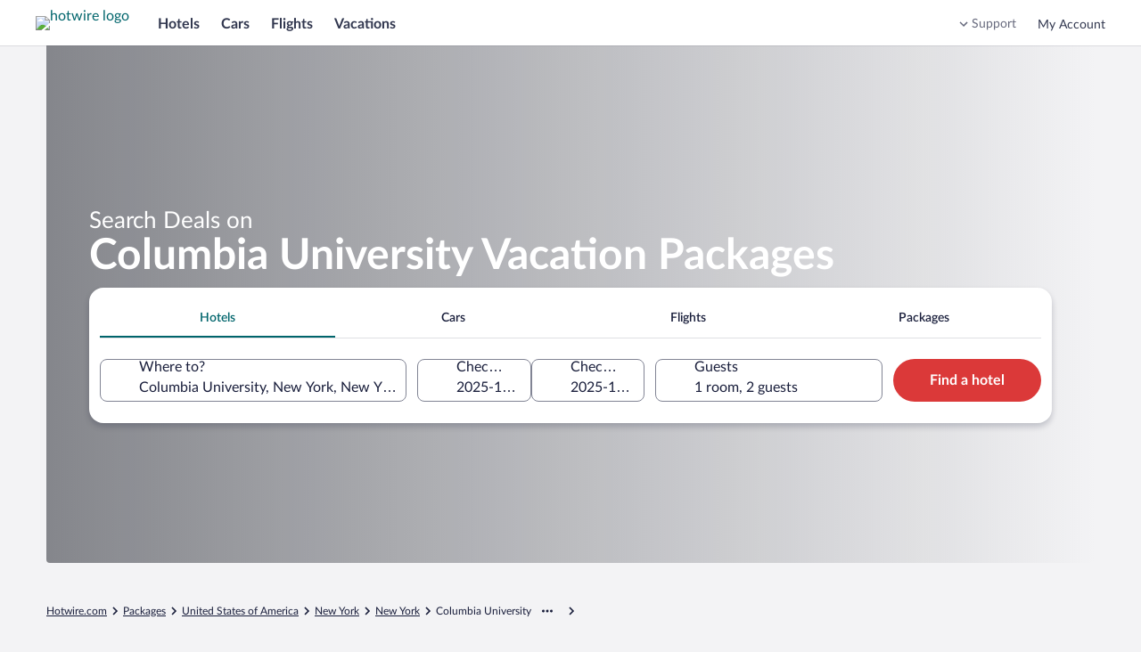

--- FILE ---
content_type: application/javascript
request_url: https://me.hotwire.com/7rnJvkDj3/4/cRQadKrQ/9V3t4VDS9V4X2t/GjcXUEtfBg/HG4AIE/VbA1w
body_size: 169751
content:
(function(){if(typeof Array.prototype.entries!=='function'){Object.defineProperty(Array.prototype,'entries',{value:function(){var index=0;const array=this;return {next:function(){if(index<array.length){return {value:[index,array[index++]],done:false};}else{return {done:true};}},[Symbol.iterator]:function(){return this;}};},writable:true,configurable:true});}}());(function(){EW();kK1();ht1();function ht1(){Cq=mj+S2+E2*S2*S2+S2*S2*S2,CS=E2+mj*S2+sY*S2*S2,C=Ll+G2*S2+sn*S2*S2,vE=DS+mj*S2+Pl*S2*S2+S2*S2*S2,Rj=E2+sn*S2+G2*S2*S2,UL=Ll+XQ*S2+E2*S2*S2+S2*S2*S2,CC=CD+sY*S2+sn*S2*S2+S2*S2*S2,fb=Ll+sn*S2+sn*S2*S2+S2*S2*S2,x4=CD+Ll*S2+S2*S2,BN=XQ+CD*S2+sn*S2*S2+S2*S2*S2,XY=XQ+sn*S2+G2*S2*S2,Nx=XQ+E2*S2+E2*S2*S2+S2*S2*S2,cl=Ll+E2*S2+sn*S2*S2,d5=E2+CD*S2+S2*S2+S2*S2*S2,QJ=mj+E2*S2+S2*S2+S2*S2*S2,wr=CD+G2*S2+S2*S2+S2*S2*S2,ZL=Ll+sn*S2+G2*S2*S2+S2*S2*S2,Vr=XQ+E2*S2+CD*S2*S2+S2*S2*S2,zG=XQ+XQ*S2+E2*S2*S2+S2*S2*S2,Q5=sY+E2*S2+G2*S2*S2+S2*S2*S2,fL=Ll+mj*S2+G2*S2*S2+S2*S2*S2,It=G2+Ll*S2,OP=Pl+CD*S2+E2*S2*S2+S2*S2*S2,Jk=sn+E2*S2+G2*S2*S2,sJ=G2+mj*S2+XQ*S2*S2+S2*S2*S2,G5=mj+mj*S2+E2*S2*S2+S2*S2*S2,Z2=sn+sn*S2+CD*S2*S2,hG=Ll+mj*S2+sY*S2*S2+S2*S2*S2,lA=XQ+sY*S2+Pl*S2*S2+S2*S2*S2,N5=sn+Pl*S2+E2*S2*S2+S2*S2*S2,tG=sY+S2+XQ*S2*S2+S2*S2*S2,Oq=E2+Pl*S2+Pl*S2*S2+S2*S2*S2,n2=mj+E2*S2+S2*S2,ls=Ll+mj*S2+sn*S2*S2,kn=E2+CD*S2+CD*S2*S2,zr=E2+sY*S2+sY*S2*S2+S2*S2*S2,qG=CD+XQ*S2+Pl*S2*S2+S2*S2*S2,dN=sY+Pl*S2+CD*S2*S2,hE=Pl+S2+sn*S2*S2+S2*S2*S2,Hb=Pl+sY*S2+CD*S2*S2+S2*S2*S2,Q=E2+XQ*S2+CD*S2*S2,ZJ=mj+CD*S2+mj*S2*S2+S2*S2*S2,VE=sn+sn*S2+CD*S2*S2+S2*S2*S2,Ir=XQ+Pl*S2+S2*S2+S2*S2*S2,OJ=mj+XQ*S2+sn*S2*S2+S2*S2*S2,mZ=mj+Ll*S2+CD*S2*S2+S2*S2*S2,bn=E2+E2*S2+sY*S2*S2,O5=sn+G2*S2+G2*S2*S2+S2*S2*S2,sA=E2+XQ*S2+sn*S2*S2+S2*S2*S2,M4=sY+XQ*S2+sn*S2*S2,hY=XQ+S2+G2*S2*S2,Z4=sn+G2*S2+S2*S2+S2*S2*S2,Qq=Pl+CD*S2+G2*S2*S2+S2*S2*S2,MR=G2+XQ*S2+Pl*S2*S2+S2*S2*S2,OI=XQ+sY*S2+XQ*S2*S2+S2*S2*S2,wL=CD+mj*S2+XQ*S2*S2+S2*S2*S2,vl=Ll+CD*S2+sY*S2*S2,FC=DS+G2*S2+sY*S2*S2+S2*S2*S2,YP=Pl+E2*S2+Pl*S2*S2+S2*S2*S2,KS=sn+Pl*S2+XQ*S2*S2+S2*S2*S2,Dn=G2+sY*S2,bk=mj+Pl*S2+sY*S2*S2,MD=Pl+sY*S2+XQ*S2*S2,ZW=G2+CD*S2+Pl*S2*S2,tl=sn+G2*S2,Pb=mj+G2*S2+S2*S2+S2*S2*S2,m4=DS+sn*S2+sY*S2*S2,zD=XQ+Ll*S2+CD*S2*S2,ln=Ll+S2,E4=mj+S2+sn*S2*S2,k5=mj+Pl*S2+S2*S2+S2*S2*S2,V4=CD+Pl*S2+XQ*S2*S2,RC=CD+S2+sY*S2*S2+S2*S2*S2,Mb=XQ+Ll*S2+Pl*S2*S2+S2*S2*S2,Kn=XQ+G2*S2,nE=XQ+Ll*S2+sY*S2*S2+S2*S2*S2,Ys=Ll+sn*S2+Pl*S2*S2,l1=Ll+S2+XQ*S2*S2,Bs=Pl+E2*S2+sn*S2*S2,KN=mj+Pl*S2+XQ*S2*S2,Ib=Ll+CD*S2+S2*S2+S2*S2*S2,g0=CD+Ll*S2+sn*S2*S2,Hn=Ll+E2*S2+G2*S2*S2,gS=XQ+Pl*S2,r3=Ll+Pl*S2+sn*S2*S2+S2*S2*S2,Xx=mj+sY*S2+S2*S2+S2*S2*S2,Nd=sn+S2+CD*S2*S2+S2*S2*S2,tL=G2+XQ*S2+CD*S2*S2+S2*S2*S2,r5=Pl+sY*S2+E2*S2*S2+S2*S2*S2,LJ=mj+G2*S2+mj*S2*S2+S2*S2*S2,IG=sY+E2*S2+sn*S2*S2+S2*S2*S2,QW=Pl+S2+sY*S2*S2,jd=mj+Ll*S2+G2*S2*S2+S2*S2*S2,hx=CD+G2*S2+sn*S2*S2+S2*S2*S2,fW=CD+E2*S2+XQ*S2*S2,z5=Ll+E2*S2+sn*S2*S2+S2*S2*S2,H2=XQ+Ll*S2+S2*S2+S2*S2*S2,OG=Pl+G2*S2+CD*S2*S2+S2*S2*S2,R1=Pl+Pl*S2+XQ*S2*S2,J3=Ll+S2+G2*S2*S2+S2*S2*S2,qA=G2+sY*S2+sn*S2*S2+S2*S2*S2,zZ=G2+G2*S2+Pl*S2*S2+S2*S2*S2,EL=sn+mj*S2+sY*S2*S2+S2*S2*S2,jS=CD+Pl*S2+CD*S2*S2,jb=sn+E2*S2+CD*S2*S2+S2*S2*S2,q2=mj+G2*S2+S2*S2,UZ=mj+sY*S2+G2*S2*S2+S2*S2*S2,pR=XQ+XQ*S2+sY*S2*S2,Ql=E2+XQ*S2+sY*S2*S2,Vs=XQ+Ll*S2+sn*S2*S2+sY*S2*S2*S2+sY*S2*S2*S2*S2,WR=sY+S2,Cg=Ll+S2+XQ*S2*S2+S2*S2*S2,tR=G2+sn*S2+sn*S2*S2,nd=E2+sn*S2+S2*S2+S2*S2*S2,HQ=XQ+S2,Zk=DS+mj*S2+sn*S2*S2,jK=sn+Ll*S2+S2*S2+S2*S2*S2,ss=G2+S2+Pl*S2*S2,NI=CD+Ll*S2+Pl*S2*S2+S2*S2*S2,Md=Pl+XQ*S2+sY*S2*S2+S2*S2*S2,Kl=XQ+E2*S2+Pl*S2*S2,WW=XQ+E2*S2+CD*S2*S2,SC=sY+S2+G2*S2*S2+S2*S2*S2,Ix=sY+S2+sn*S2*S2+S2*S2*S2,K2=mj+S2+Pl*S2*S2,g5=E2+mj*S2+S2*S2+S2*S2*S2,bW=G2+G2*S2,zk=DS+sn*S2,p0=sY+sY*S2+Pl*S2*S2,YR=mj+mj*S2+S2*S2,Dl=sn+mj*S2+G2*S2*S2,md=Ll+sn*S2+Pl*S2*S2+S2*S2*S2,Xj=CD+Pl*S2+Pl*S2*S2+Pl*S2*S2*S2,XC=Pl+E2*S2+sn*S2*S2+S2*S2*S2,cE=E2+XQ*S2+Pl*S2*S2+S2*S2*S2,l0=Pl+Pl*S2+CD*S2*S2,wQ=mj+Pl*S2,vW=CD+mj*S2+G2*S2*S2+S2*S2*S2,K3=CD+Ll*S2+E2*S2*S2+S2*S2*S2,Oj=DS+G2*S2+Pl*S2*S2,C2=CD+mj*S2+CD*S2*S2,mW=Ll+S2+Pl*S2*S2,ZC=G2+CD*S2+CD*S2*S2+S2*S2*S2,HW=G2+CD*S2+G2*S2*S2+S2*S2*S2,wD=mj+XQ*S2+S2*S2,zb=E2+E2*S2+S2*S2+S2*S2*S2,cC=DS+sn*S2+E2*S2*S2+S2*S2*S2,PA=Pl+mj*S2+S2*S2+S2*S2*S2,V1=XQ+sY*S2+sY*S2*S2+S2*S2*S2,V3=sn+XQ*S2+mj*S2*S2+S2*S2*S2,Ts=E2+Pl*S2+sn*S2*S2,d1=mj+S2+Pl*S2*S2+S2*S2*S2,ml=G2+Pl*S2+G2*S2*S2+S2*S2*S2,Pk=CD+sY*S2+S2*S2,mY=CD+XQ*S2,RY=mj+CD*S2+XQ*S2*S2,Dt=G2+Ll*S2+CD*S2*S2,vQ=XQ+E2*S2+G2*S2*S2,hj=sn+S2+S2*S2,QR=sn+sY*S2+S2*S2,tj=sn+XQ*S2+sn*S2*S2,gg=G2+XQ*S2+sY*S2*S2+S2*S2*S2,c1=sn+XQ*S2+CD*S2*S2,JJ=sn+Ll*S2+G2*S2*S2+S2*S2*S2,Fd=sn+G2*S2+sn*S2*S2+S2*S2*S2,DN=E2+Pl*S2+G2*S2*S2+E2*S2*S2*S2+S2*S2*S2*S2,RI=E2+sn*S2+sn*S2*S2+S2*S2*S2,Fn=sn+sn*S2+sY*S2*S2,FQ=DS+mj*S2+S2*S2+S2*S2*S2,xs=XQ+mj*S2+sn*S2*S2,k4=sn+G2*S2+G2*S2*S2,rY=CD+S2+Pl*S2*S2,cK=Ll+E2*S2+Ll*S2*S2+S2*S2*S2,gW=mj+G2*S2+sn*S2*S2,bb=G2+G2*S2+sn*S2*S2+S2*S2*S2,pg=CD+CD*S2+S2*S2+S2*S2*S2,QS=E2+Ll*S2+G2*S2*S2,MN=sY+CD*S2+CD*S2*S2,VI=mj+sn*S2+Pl*S2*S2+S2*S2*S2,Ik=XQ+CD*S2+XQ*S2*S2,vZ=XQ+CD*S2+XQ*S2*S2+S2*S2*S2,rg=XQ+sY*S2+sn*S2*S2+S2*S2*S2,wk=G2+G2*S2+sn*S2*S2,Xt=E2+XQ*S2+Pl*S2*S2,f0=E2+sn*S2+Pl*S2*S2+XQ*S2*S2*S2+sY*S2*S2*S2*S2,ZK=sn+E2*S2+G2*S2*S2+S2*S2*S2,P1=Ll+sY*S2,z4=DS+sY*S2+XQ*S2*S2+S2*S2*S2,Bq=G2+sY*S2+Pl*S2*S2+S2*S2*S2,j2=Pl+Ll*S2,Ux=Pl+Ll*S2+G2*S2*S2+S2*S2*S2,Hq=sn+Ll*S2+mj*S2*S2+S2*S2*S2,db=sn+CD*S2+mj*S2*S2+S2*S2*S2,GY=G2+Pl*S2,SA=sY+G2*S2+Pl*S2*S2+S2*S2*S2,TP=sn+Pl*S2+Ll*S2*S2+S2*S2*S2,Wj=G2+Pl*S2+G2*S2*S2,US=XQ+mj*S2+S2*S2,Y4=XQ+mj*S2,xC=XQ+G2*S2+sn*S2*S2+S2*S2*S2,G0=sY+Pl*S2,HS=DS+S2+E2*S2*S2+S2*S2*S2,Sx=XQ+Ll*S2+E2*S2*S2+S2*S2*S2,p1=G2+mj*S2+E2*S2*S2+S2*S2*S2,BD=G2+mj*S2,Vn=DS+E2*S2+sY*S2*S2,HD=XQ+Pl*S2+sY*S2*S2+sY*S2*S2*S2+XQ*S2*S2*S2*S2,px=E2+mj*S2+E2*S2*S2+S2*S2*S2,P2=E2+S2+S2*S2,Ab=XQ+sY*S2+S2*S2+S2*S2*S2,bJ=sn+XQ*S2+S2*S2+S2*S2*S2,Dq=sY+XQ*S2+E2*S2*S2+S2*S2*S2,K4=mj+G2*S2+XQ*S2*S2,Ss=sY+G2*S2+Pl*S2*S2,G1=sn+Pl*S2,VY=sY+G2*S2+G2*S2*S2,jZ=DS+S2+G2*S2*S2+S2*S2*S2,xk=XQ+G2*S2+G2*S2*S2,Hk=Pl+E2*S2+sY*S2*S2,wd=sn+CD*S2+G2*S2*S2+S2*S2*S2,HJ=XQ+E2*S2+sY*S2*S2+S2*S2*S2,X3=mj+G2*S2+Pl*S2*S2+S2*S2*S2,Ed=E2+S2+E2*S2*S2+S2*S2*S2,Cd=Ll+CD*S2+CD*S2*S2+S2*S2*S2,bA=E2+Ll*S2+Pl*S2*S2+S2*S2*S2,nP=Ll+E2*S2+Pl*S2*S2+S2*S2*S2,VR=DS+XQ*S2,JA=XQ+CD*S2+CD*S2*S2+S2*S2*S2,C1=Ll+Ll*S2+Pl*S2*S2,mN=E2+G2*S2+sY*S2*S2,J5=E2+sY*S2+mj*S2*S2+S2*S2*S2,QQ=E2+mj*S2+CD*S2*S2,Lt=mj+S2+sY*S2*S2,Nr=sY+G2*S2+sn*S2*S2+S2*S2*S2,MY=E2+sn*S2+S2*S2,OZ=CD+CD*S2+G2*S2*S2+S2*S2*S2,HA=CD+Pl*S2+sY*S2*S2+S2*S2*S2,zq=Ll+CD*S2+XQ*S2*S2+S2*S2*S2,U1=mj+sn*S2+G2*S2*S2+S2*S2*S2,Lk=Ll+XQ*S2+G2*S2*S2,DW=G2+CD*S2+Pl*S2*S2+S2*S2*S2,q3=mj+CD*S2+sY*S2*S2+S2*S2*S2,s2=CD+G2*S2+Pl*S2*S2,Q1=E2+mj*S2+sY*S2*S2+S2*S2*S2,qd=sY+CD*S2+Pl*S2*S2+S2*S2*S2,nL=sn+S2+sn*S2*S2+S2*S2*S2,pb=sY+Pl*S2+E2*S2*S2+S2*S2*S2,Ar=XQ+S2+S2*S2+S2*S2*S2,vx=G2+G2*S2+sY*S2*S2+S2*S2*S2,Bd=Pl+G2*S2+G2*S2*S2+S2*S2*S2,BR=sn+sn*S2+G2*S2*S2,GL=E2+sn*S2+G2*S2*S2+S2*S2*S2,hs=Ll+S2+E2*S2*S2+S2*S2*S2,XL=E2+G2*S2+sY*S2*S2+S2*S2*S2,rx=Pl+Ll*S2+sn*S2*S2+S2*S2*S2,GG=XQ+Ll*S2+sn*S2*S2+S2*S2*S2,BE=CD+sn*S2+XQ*S2*S2+S2*S2*S2,H3=CD+S2+E2*S2*S2+S2*S2*S2,DD=mj+Pl*S2+S2*S2,HI=Ll+Ll*S2+sY*S2*S2+S2*S2*S2,jL=sY+Ll*S2+G2*S2*S2+S2*S2*S2,ON=G2+Pl*S2+S2*S2,T2=Pl+Ll*S2+S2*S2,Pj=DS+S2+S2*S2,SP=DS+Ll*S2+XQ*S2*S2+S2*S2*S2,Wt=sn+CD*S2+S2*S2,GW=E2+XQ*S2,JS=Ll+sn*S2+G2*S2*S2,lZ=CD+sn*S2+E2*S2*S2+S2*S2*S2,kE=Ll+G2*S2+sn*S2*S2+S2*S2*S2,YI=sn+S2+E2*S2*S2+S2*S2*S2,Tk=sY+G2*S2+S2*S2,jl=Ll+G2*S2,MQ=CD+sn*S2+sY*S2*S2,SD=G2+E2*S2+Pl*S2*S2,dS=G2+sY*S2+XQ*S2*S2+S2*S2*S2,OY=CD+mj*S2+sn*S2*S2,lE=G2+E2*S2+CD*S2*S2+S2*S2*S2,NN=Ll+E2*S2+CD*S2*S2,Kx=Pl+Ll*S2+Pl*S2*S2+S2*S2*S2,z0=mj+Ll*S2+CD*S2*S2,UC=sY+S2+E2*S2*S2+S2*S2*S2,fY=sY+mj*S2+sn*S2*S2,TG=mj+CD*S2+E2*S2*S2+S2*S2*S2,qP=Pl+XQ*S2+S2*S2+S2*S2*S2,KK=mj+mj*S2+S2*S2+S2*S2*S2,jE=mj+Pl*S2+G2*S2*S2+S2*S2*S2,xr=XQ+CD*S2+G2*S2*S2+S2*S2*S2,HC=CD+E2*S2+Pl*S2*S2+S2*S2*S2,dY=CD+E2*S2+XQ*S2*S2+S2*S2*S2,kq=Pl+sn*S2+G2*S2*S2+S2*S2*S2,Ob=DS+sY*S2+G2*S2*S2+S2*S2*S2,I3=CD+G2*S2+sY*S2*S2+S2*S2*S2,R5=mj+CD*S2+G2*S2*S2+S2*S2*S2,BZ=G2+sn*S2+sY*S2*S2+S2*S2*S2,pK=sn+E2*S2+Pl*S2*S2+S2*S2*S2,Bx=CD+XQ*S2+G2*S2*S2+S2*S2*S2,T0=sY+XQ*S2+sY*S2*S2,IE=mj+sn*S2+XQ*S2*S2+S2*S2*S2,N1=Pl+sY*S2+S2*S2,vR=G2+sY*S2+sn*S2*S2,VW=Ll+G2*S2+sY*S2*S2,lx=CD+XQ*S2+CD*S2*S2+S2*S2*S2,xj=Ll+sn*S2,A1=XQ+Pl*S2+S2*S2,F5=DS+Pl*S2+sY*S2*S2+S2*S2*S2,JG=Pl+G2*S2+sn*S2*S2+S2*S2*S2,EY=sY+mj*S2+S2*S2+S2*S2*S2,cI=DS+XQ*S2+sn*S2*S2+S2*S2*S2,q4=mj+sn*S2,Ms=sn+S2,XW=sn+Pl*S2+sn*S2*S2,nW=E2+CD*S2+sn*S2*S2,TW=Pl+S2+S2*S2+S2*S2*S2,KR=Pl+G2*S2+CD*S2*S2,qx=Ll+XQ*S2+sn*S2*S2+S2*S2*S2,bZ=mj+XQ*S2+XQ*S2*S2+S2*S2*S2,tb=sY+sY*S2+G2*S2*S2+S2*S2*S2,mD=E2+sY*S2+Pl*S2*S2,Wd=XQ+XQ*S2+sn*S2*S2+S2*S2*S2,Br=XQ+CD*S2+E2*S2*S2+S2*S2*S2,rQ=DS+E2*S2+CD*S2*S2+S2*S2*S2,kx=DS+Ll*S2+CD*S2*S2+S2*S2*S2,tr=CD+sY*S2+G2*S2*S2+S2*S2*S2,Ct=sn+Ll*S2+sn*S2*S2+S2*S2*S2,nn=Ll+E2*S2+XQ*S2*S2,DE=CD+XQ*S2+XQ*S2*S2+S2*S2*S2,s3=DS+Pl*S2+Pl*S2*S2+S2*S2*S2,Jq=DS+CD*S2+E2*S2*S2+S2*S2*S2,Fx=Pl+sY*S2+S2*S2+S2*S2*S2,nN=DS+G2*S2+S2*S2,B2=sY+G2*S2,Er=G2+sn*S2+sn*S2*S2+S2*S2*S2,O2=G2+G2*S2+E2*S2*S2+S2*S2*S2,V5=sY+Ll*S2+Pl*S2*S2+S2*S2*S2,mG=Ll+sY*S2+S2*S2+S2*S2*S2,SJ=sn+E2*S2+Ll*S2*S2+S2*S2*S2,lR=XQ+Pl*S2+sn*S2*S2+S2*S2*S2,qb=G2+Ll*S2+S2*S2+S2*S2*S2,XA=Ll+CD*S2+mj*S2*S2+S2*S2*S2,k1=G2+Ll*S2+E2*S2*S2+S2*S2*S2,Qj=Pl+XQ*S2+E2*S2*S2+S2*S2*S2,AC=sn+XQ*S2+sY*S2*S2+S2*S2*S2,nQ=Pl+Pl*S2,EZ=Ll+CD*S2+Pl*S2*S2+S2*S2*S2,Bb=sY+G2*S2+E2*S2*S2+S2*S2*S2,cx=Ll+mj*S2+Pl*S2*S2+S2*S2*S2,hQ=mj+XQ*S2+XQ*S2*S2,Ax=CD+sn*S2+mj*S2*S2+S2*S2*S2,Y5=sn+sY*S2+E2*S2*S2+S2*S2*S2,FI=sY+mj*S2+Pl*S2*S2+S2*S2*S2,W1=G2+S2+G2*S2*S2+S2*S2*S2,zQ=XQ+sY*S2+E2*S2*S2+S2*S2*S2,rq=CD+G2*S2+XQ*S2*S2+S2*S2*S2,XZ=Ll+CD*S2+G2*S2*S2+S2*S2*S2,gx=G2+sY*S2+S2*S2+S2*S2*S2,nJ=Ll+E2*S2+S2*S2+S2*S2*S2,Qs=mj+sn*S2+G2*S2*S2,dA=sY+XQ*S2+G2*S2*S2+S2*S2*S2,BC=Pl+S2+E2*S2*S2+S2*S2*S2,AN=mj+G2*S2+G2*S2*S2+S2*S2*S2,CQ=E2+G2*S2+E2*S2*S2+S2*S2*S2,c3=G2+Pl*S2+mj*S2*S2+S2*S2*S2,wG=DS+sn*S2+CD*S2*S2+S2*S2*S2,Pg=sn+E2*S2+E2*S2*S2+S2*S2*S2,bK=sY+E2*S2+S2*S2+S2*S2*S2,x2=G2+S2+sY*S2*S2+S2*S2*S2,G3=DS+Pl*S2+G2*S2*S2+S2*S2*S2,sD=Pl+XQ*S2,JY=mj+Ll*S2+sn*S2*S2,AG=Pl+Pl*S2+sY*S2*S2+S2*S2*S2,fj=Pl+CD*S2+Pl*S2*S2,p2=E2+sY*S2,KZ=DS+S2+XQ*S2*S2+S2*S2*S2,EP=G2+sn*S2+S2*S2+S2*S2*S2,hd=DS+Ll*S2+Pl*S2*S2+S2*S2*S2,dr=mj+XQ*S2+sY*S2*S2+S2*S2*S2,Db=XQ+sn*S2+mj*S2*S2+S2*S2*S2,fN=Pl+XQ*S2+G2*S2*S2+S2*S2*S2,nx=Pl+sY*S2+XQ*S2*S2+S2*S2*S2,R2=mj+XQ*S2+CD*S2*S2,NZ=sn+S2+G2*S2*S2+S2*S2*S2,CW=E2+XQ*S2+E2*S2*S2+S2*S2*S2,Rg=Pl+Pl*S2+sn*S2*S2+S2*S2*S2,kP=E2+XQ*S2+CD*S2*S2+S2*S2*S2,Ks=E2+CD*S2+Pl*S2*S2+S2*S2*S2,hr=XQ+sn*S2+S2*S2+S2*S2*S2,lQ=DS+XQ*S2+CD*S2*S2,kj=DS+sY*S2+mj*S2*S2+S2*S2*S2,Mn=CD+mj*S2+XQ*S2*S2,J2=XQ+S2+S2*S2,jD=DS+sY*S2+S2*S2+S2*S2*S2,VK=sY+Pl*S2+sn*S2*S2+S2*S2*S2,kS=G2+S2+sn*S2*S2+S2*S2*S2,NL=Ll+Pl*S2+Ll*S2*S2+S2*S2*S2,PY=mj+E2*S2+CD*S2*S2,vL=Pl+CD*S2+S2*S2+S2*S2*S2,QC=sY+CD*S2+XQ*S2*S2+S2*S2*S2,Gk=Ll+E2*S2+Pl*S2*S2,F4=E2+E2*S2+G2*S2*S2,T4=XQ+S2+E2*S2*S2+S2*S2*S2,Ok=G2+S2+G2*S2*S2,kN=CD+S2,mr=sn+S2+XQ*S2*S2+S2*S2*S2,FL=mj+CD*S2+S2*S2+S2*S2*S2,vd=G2+Ll*S2+Pl*S2*S2+S2*S2*S2,KI=sY+mj*S2+XQ*S2*S2+S2*S2*S2,OE=DS+sn*S2+S2*S2+S2*S2*S2,I5=sY+sn*S2+Ll*S2*S2+S2*S2*S2,Zd=sn+CD*S2+Pl*S2*S2+S2*S2*S2,l4=CD+mj*S2,UI=DS+Pl*S2+E2*S2*S2+S2*S2*S2,kW=XQ+Ll*S2+Pl*S2*S2,l5=Pl+CD*S2+sn*S2*S2+S2*S2*S2,Ur=DS+E2*S2+sn*S2*S2+S2*S2*S2,Hx=XQ+E2*S2+S2*S2+S2*S2*S2,E5=mj+Pl*S2+sn*S2*S2+S2*S2*S2,tZ=CD+Pl*S2+S2*S2+S2*S2*S2,ML=Pl+CD*S2+sY*S2*S2+S2*S2*S2,T5=Ll+XQ*S2+Ll*S2*S2+S2*S2*S2,rR=sn+mj*S2,fd=sn+S2+Pl*S2*S2+S2*S2*S2,WP=sn+sn*S2+S2*S2+S2*S2*S2,WI=sY+Ll*S2+E2*S2*S2+S2*S2*S2,k0=sn+E2*S2+S2*S2,Tj=E2+CD*S2,Bj=DS+E2*S2+E2*S2*S2+S2*S2*S2,vG=XQ+S2+Ll*S2*S2+S2*S2*S2,YC=Ll+mj*S2+sn*S2*S2+S2*S2*S2,cb=DS+S2+S2*S2+S2*S2*S2,lC=Ll+CD*S2+sn*S2*S2+S2*S2*S2,xP=Ll+Ll*S2+S2*S2+S2*S2*S2,JD=Pl+sY*S2+CD*S2*S2,DJ=CD+S2+Ll*S2*S2+S2*S2*S2,Nk=sY+XQ*S2+S2*S2+S2*S2*S2,rr=XQ+mj*S2+sY*S2*S2+S2*S2*S2,IJ=sY+G2*S2+S2*S2+S2*S2*S2,zl=sY+CD*S2+sY*S2*S2+S2*S2*S2,UE=mj+sY*S2+sn*S2*S2+S2*S2*S2,QK=sn+E2*S2+S2*S2+S2*S2*S2,Lj=DS+mj*S2+S2*S2,l2=E2+E2*S2+XQ*S2*S2,n0=CD+E2*S2+sY*S2*S2,ll=E2+Ll*S2+sY*S2*S2,Mj=sn+E2*S2+Pl*S2*S2,Gr=Ll+Pl*S2+G2*S2*S2+S2*S2*S2,X4=Ll+E2*S2+CD*S2*S2+S2*S2*S2,dW=XQ+sY*S2,MJ=sn+sY*S2+sn*S2*S2+S2*S2*S2,IZ=Pl+E2*S2+XQ*S2*S2+S2*S2*S2,QA=Pl+sn*S2+S2*S2+S2*S2*S2,RA=mj+E2*S2+CD*S2*S2+S2*S2*S2,x5=CD+sY*S2+XQ*S2*S2+S2*S2*S2,Aq=mj+Ll*S2+sY*S2*S2+S2*S2*S2,t4=DS+sY*S2+sn*S2*S2+S2*S2*S2,PJ=CD+Pl*S2+sn*S2*S2+S2*S2*S2,jR=sn+XQ*S2,fG=Ll+XQ*S2+S2*S2+S2*S2*S2,Qb=CD+S2+XQ*S2*S2+S2*S2*S2,dI=sn+mj*S2+XQ*S2*S2+S2*S2*S2,LK=G2+XQ*S2+sn*S2*S2+S2*S2*S2,XR=DS+Ll*S2,dK=sY+sn*S2+S2*S2+S2*S2*S2,Ud=Ll+XQ*S2+Pl*S2*S2+S2*S2*S2,Z0=DS+sn*S2+Pl*S2*S2,j5=Pl+S2+sY*S2*S2+S2*S2*S2,QI=Pl+G2*S2+E2*S2*S2+S2*S2*S2,cY=sn+XQ*S2+G2*S2*S2+S2*S2*S2,I1=E2+sY*S2+E2*S2*S2+S2*S2*S2,zP=E2+sn*S2+E2*S2*S2+S2*S2*S2,PE=mj+sY*S2+E2*S2*S2+S2*S2*S2,Lg=G2+S2+E2*S2*S2+S2*S2*S2,GC=sY+E2*S2+XQ*S2*S2+S2*S2*S2,Kj=Ll+Pl*S2+sY*S2*S2,NW=DS+sY*S2,Vq=XQ+XQ*S2+G2*S2*S2+S2*S2*S2,H=CD+CD*S2+Pl*S2*S2,nI=DS+mj*S2+sn*S2*S2+S2*S2*S2,rI=sn+Ll*S2+E2*S2*S2+S2*S2*S2,SE=sY+E2*S2+Pl*S2*S2+S2*S2*S2,DY=DS+Pl*S2+sn*S2*S2,Or=mj+Pl*S2+mj*S2*S2+S2*S2*S2,FP=XQ+XQ*S2+S2*S2+S2*S2*S2,vS=sY+Ll*S2+S2*S2+S2*S2*S2,CJ=sn+Pl*S2+G2*S2*S2+S2*S2*S2,YK=sY+CD*S2+E2*S2*S2+S2*S2*S2,cg=DS+sY*S2+sY*S2*S2+S2*S2*S2,XK=E2+mj*S2+CD*S2*S2+S2*S2*S2,CY=CD+mj*S2+sY*S2*S2,cW=E2+sn*S2,xd=sn+E2*S2+sn*S2*S2+S2*S2*S2,ND=G2+Ll*S2+G2*S2*S2+S2*S2*S2,nC=XQ+mj*S2+G2*S2*S2+S2*S2*S2,hZ=CD+XQ*S2+E2*S2*S2+S2*S2*S2,X5=CD+Ll*S2+G2*S2*S2+S2*S2*S2,KY=sY+Ll*S2,MC=mj+mj*S2+G2*S2*S2+S2*S2*S2,NE=Ll+mj*S2+mj*S2*S2+S2*S2*S2,xA=XQ+G2*S2+CD*S2*S2+S2*S2*S2,fZ=sn+CD*S2+sY*S2*S2+S2*S2*S2,PW=mj+mj*S2+sY*S2*S2,Sb=XQ+sn*S2+sn*S2*S2+S2*S2*S2,Ck=mj+S2,rt=E2+G2*S2+G2*S2*S2,Px=Ll+CD*S2+sY*S2*S2+S2*S2*S2,dG=Ll+Ll*S2+G2*S2*S2+S2*S2*S2,MA=Pl+sn*S2+sY*S2*S2+S2*S2*S2,Vb=XQ+E2*S2+XQ*S2*S2+S2*S2*S2,wW=sn+Pl*S2+CD*S2*S2,Dg=Pl+Ll*S2+E2*S2*S2+S2*S2*S2,rZ=sY+S2+Pl*S2*S2+S2*S2*S2,IY=E2+G2*S2,Mt=E2+sY*S2+G2*S2*S2+S2*S2*S2,nj=sY+sn*S2,Hd=DS+sn*S2+Pl*S2*S2+S2*S2*S2,bt=mj+sn*S2+E2*S2*S2+S2*S2*S2,qE=E2+Pl*S2+mj*S2*S2+S2*S2*S2,q0=DS+sY*S2+Pl*S2*S2+S2*S2*S2,J4=Pl+E2*S2+S2*S2,WJ=E2+G2*S2+G2*S2*S2+S2*S2*S2,bN=Pl+Pl*S2+S2*S2,En=CD+mj*S2+G2*S2*S2,YJ=G2+sY*S2+Ll*S2*S2+S2*S2*S2,KJ=CD+Ll*S2+S2*S2+S2*S2*S2,VZ=DS+mj*S2+XQ*S2*S2+S2*S2*S2,gD=Ll+sY*S2+sn*S2*S2+S2*S2*S2,WA=DS+G2*S2+sn*S2*S2+S2*S2*S2,Nl=DS+sn*S2+sn*S2*S2,MI=G2+sn*S2+G2*S2*S2+S2*S2*S2,kk=XQ+mj*S2+Pl*S2*S2,A2=DS+mj*S2,Kq=mj+XQ*S2+S2*S2+S2*S2*S2,Gs=CD+Ll*S2+Pl*S2*S2,Gg=XQ+S2+Pl*S2*S2+S2*S2*S2,M5=Pl+sn*S2+E2*S2*S2+S2*S2*S2,qR=sY+XQ*S2+sn*S2*S2+S2*S2*S2,wb=Pl+mj*S2+sn*S2*S2+S2*S2*S2,qr=mj+mj*S2+sn*S2*S2+S2*S2*S2,rL=sn+sY*S2+mj*S2*S2+S2*S2*S2,lI=mj+sn*S2+sn*S2*S2+S2*S2*S2,FR=XQ+CD*S2+CD*S2*S2,c0=mj+mj*S2+CD*S2*S2,CL=G2+sY*S2+CD*S2*S2+S2*S2*S2,gN=G2+CD*S2,cq=G2+E2*S2+sn*S2*S2+S2*S2*S2,pD=sY+sY*S2,nD=sn+sY*S2+G2*S2*S2,vA=CD+sn*S2+S2*S2+S2*S2*S2,rP=CD+sY*S2+E2*S2*S2+S2*S2*S2,Yl=E2+sY*S2+sY*S2*S2,LR=Ll+Pl*S2+G2*S2*S2,Qx=mj+E2*S2+Pl*S2*S2+S2*S2*S2,g2=CD+sY*S2,TZ=Pl+Ll*S2+S2*S2+S2*S2*S2,q5=E2+Pl*S2+E2*S2*S2+S2*S2*S2,Rk=E2+E2*S2+mj*S2*S2,JE=DS+sn*S2+sY*S2*S2+S2*S2*S2,Ej=G2+sn*S2,QZ=G2+S2+S2*S2+S2*S2*S2,sb=DS+sn*S2+sn*S2*S2+S2*S2*S2,UA=sn+Pl*S2+CD*S2*S2+S2*S2*S2,pt=mj+G2*S2+Pl*S2*S2,wn=DS+E2*S2+XQ*S2*S2,Gj=DS+CD*S2+G2*S2*S2,Tb=Ll+S2+CD*S2*S2+S2*S2*S2,Lq=Ll+XQ*S2+G2*S2*S2+S2*S2*S2,wl=XQ+sY*S2+S2*S2,Zs=mj+E2*S2+G2*S2*S2,rD=mj+E2*S2+G2*S2*S2+S2*S2*S2,pC=G2+Pl*S2+sY*S2*S2+S2*S2*S2,U3=Pl+G2*S2+XQ*S2*S2+S2*S2*S2,Ns=DS+XQ*S2+sY*S2*S2,dn=mj+XQ*S2+sY*S2*S2,ck=sn+Ll*S2+XQ*S2*S2,KA=DS+CD*S2+mj*S2*S2+S2*S2*S2,hJ=XQ+mj*S2+S2*S2+S2*S2*S2,pk=CD+Ll*S2+sY*S2*S2,b3=E2+XQ*S2+G2*S2*S2+S2*S2*S2,TY=CD+Pl*S2+Pl*S2*S2,GS=E2+Pl*S2+sY*S2*S2,l3=XQ+Pl*S2+Pl*S2*S2+S2*S2*S2,Bl=G2+G2*S2+G2*S2*S2,kC=G2+G2*S2+G2*S2*S2+S2*S2*S2,m2=mj+Ll*S2+S2*S2,p5=CD+CD*S2+E2*S2*S2+S2*S2*S2,B=Ll+G2*S2+CD*S2*S2,fx=E2+S2+sn*S2*S2+S2*S2*S2,sI=sn+S2+mj*S2*S2+S2*S2*S2,gq=E2+Ll*S2+sn*S2*S2+S2*S2*S2,S=Ll+Pl*S2,vn=XQ+G2*S2+Pl*S2*S2,Jj=XQ+sn*S2+CD*S2*S2,m5=E2+XQ*S2+S2*S2+S2*S2*S2,fr=DS+Ll*S2+sn*S2*S2+S2*S2*S2,Gd=E2+E2*S2+CD*S2*S2+S2*S2*S2,OK=XQ+XQ*S2+Pl*S2*S2+S2*S2*S2,WK=mj+sY*S2+Pl*S2*S2+S2*S2*S2,kl=sn+S2+Pl*S2*S2,IL=Ll+sY*S2+E2*S2*S2+S2*S2*S2,Zb=sY+XQ*S2+CD*S2*S2+S2*S2*S2,Xr=G2+Pl*S2+sn*S2*S2+S2*S2*S2,OW=XQ+sn*S2,bs=sY+sn*S2+sn*S2*S2,rG=mj+G2*S2+sn*S2*S2+S2*S2*S2,qD=Ll+sn*S2+sY*S2*S2,JQ=E2+E2*S2+S2*S2,sK=E2+CD*S2+G2*S2*S2+S2*S2*S2,lG=mj+S2+S2*S2+S2*S2*S2,v4=E2+sn*S2+sn*S2*S2,Zl=Ll+XQ*S2+sY*S2*S2,Y3=sY+mj*S2+E2*S2*S2+S2*S2*S2,A3=sY+S2+CD*S2*S2+S2*S2*S2,WZ=DS+CD*S2+Pl*S2*S2+S2*S2*S2,WL=Ll+XQ*S2+mj*S2*S2+S2*S2*S2,GA=sY+XQ*S2+mj*S2*S2+S2*S2*S2,EI=Pl+sn*S2+Pl*S2*S2+S2*S2*S2,rj=CD+E2*S2+Pl*S2*S2,wN=Pl+sY*S2+sn*S2*S2,ZZ=mj+E2*S2+sn*S2*S2+S2*S2*S2,VD=Pl+CD*S2,bL=XQ+sY*S2+CD*S2*S2+S2*S2*S2,f2=Ll+XQ*S2+S2*S2,HP=Ll+S2+Pl*S2*S2+S2*S2*S2,rn=DS+S2+sn*S2*S2+S2*S2*S2,Wg=G2+mj*S2+S2*S2+S2*S2*S2,kg=Ll+mj*S2+S2*S2+S2*S2*S2,Nj=sn+Ll*S2+CD*S2*S2,Jb=G2+E2*S2+XQ*S2*S2+S2*S2*S2,vs=Pl+G2*S2,RW=DS+Pl*S2+CD*S2*S2,KC=CD+E2*S2+sn*S2*S2+S2*S2*S2,UW=XQ+Pl*S2+E2*S2*S2+S2*S2*S2,wj=mj+sY*S2,Jg=G2+CD*S2+E2*S2*S2+S2*S2*S2,nq=Ll+sn*S2+CD*S2*S2+S2*S2*S2,zW=G2+XQ*S2+sY*S2*S2,NJ=E2+mj*S2+sn*S2*S2+S2*S2*S2,wJ=G2+S2+Pl*S2*S2+S2*S2*S2,jn=G2+sn*S2+sY*S2*S2,Tl=CD+CD*S2+sY*S2*S2,Lr=sn+S2+sY*S2*S2+S2*S2*S2,Bk=mj+XQ*S2,Ls=Pl+sY*S2,FS=XQ+Ll*S2+sY*S2*S2,BP=sY+sn*S2+Pl*S2*S2+S2*S2*S2,nK=mj+Ll*S2+mj*S2*S2+S2*S2*S2,z3=DS+XQ*S2+Ll*S2*S2+S2*S2*S2,QP=mj+mj*S2+sY*S2*S2+S2*S2*S2,kJ=Pl+Pl*S2+Pl*S2*S2+S2*S2*S2,dg=DS+XQ*S2+E2*S2*S2+S2*S2*S2,vJ=Ll+Ll*S2+sn*S2*S2+S2*S2*S2,j3=DS+S2+Pl*S2*S2+S2*S2*S2,Dx=XQ+G2*S2+S2*S2+S2*S2*S2,gC=E2+S2+G2*S2*S2+S2*S2*S2,TE=Ll+G2*S2+sY*S2*S2+S2*S2*S2,nt=G2+sn*S2+Pl*S2*S2+S2*S2*S2,tJ=DS+XQ*S2+sY*S2*S2+S2*S2*S2,SN=XQ+Pl*S2+G2*S2*S2,YE=Pl+Pl*S2+CD*S2*S2+S2*S2*S2,SI=Ll+sY*S2+Ll*S2*S2+S2*S2*S2,M2=CD+Ll*S2,EA=sY+XQ*S2+sY*S2*S2+S2*S2*S2,fE=mj+XQ*S2+G2*S2*S2+S2*S2*S2,E1=Pl+XQ*S2+Pl*S2*S2,IP=G2+E2*S2+G2*S2*S2+S2*S2*S2,xq=Pl+sn*S2+XQ*S2*S2+S2*S2*S2,C4=sn+sn*S2+sn*S2*S2+S2*S2*S2,AY=DS+sY*S2+sY*S2*S2,RR=Ll+Ll*S2+S2*S2,H0=E2+Pl*S2+G2*S2*S2,NY=mj+sY*S2+S2*S2,O0=CD+CD*S2+sn*S2*S2,BL=sY+E2*S2+E2*S2*S2+S2*S2*S2,rs=G2+CD*S2+sn*S2*S2,Gx=sY+sY*S2+mj*S2*S2+S2*S2*S2,nA=DS+mj*S2+E2*S2*S2+S2*S2*S2,Ij=sn+CD*S2+S2*S2+S2*S2*S2,sZ=XQ+S2+CD*S2*S2+S2*S2*S2,Zr=sY+Pl*S2+S2*S2+S2*S2*S2,HN=Ll+mj*S2+CD*S2*S2+S2*S2*S2,JR=XQ+Ll*S2+XQ*S2*S2,Js=Ll+Pl*S2+S2*S2,n3=mj+G2*S2+sY*S2*S2+S2*S2*S2,pJ=Ll+G2*S2+E2*S2*S2+S2*S2*S2,nk=Ll+sY*S2+S2*S2,CK=mj+XQ*S2+E2*S2*S2+S2*S2*S2,Bt=CD+XQ*S2+Pl*S2*S2,S3=sY+sY*S2+S2*S2+S2*S2*S2,X2=CD+sn*S2,Gb=sn+CD*S2+E2*S2*S2+S2*S2*S2,nG=XQ+E2*S2+G2*S2*S2+S2*S2*S2,dk=DS+G2*S2+G2*S2*S2,UY=CD+XQ*S2+sn*S2*S2,bC=sn+sn*S2+G2*S2*S2+S2*S2*S2,An=sY+Pl*S2+CD*S2*S2+S2*S2*S2,r1=CD+Pl*S2,Vl=G2+S2+sn*S2*S2,EN=CD+sY*S2+CD*S2*S2,pq=XQ+mj*S2+Pl*S2*S2+S2*S2*S2,gQ=sn+mj*S2+S2*S2,Rb=sY+sY*S2+E2*S2*S2+S2*S2*S2,TC=E2+S2+S2*S2+S2*S2*S2,bG=G2+Ll*S2+mj*S2*S2+S2*S2*S2,q1=sY+sn*S2+XQ*S2*S2+S2*S2*S2,PQ=sY+sn*S2+XQ*S2*S2,GZ=sn+mj*S2+S2*S2+S2*S2*S2,Hs=XQ+XQ*S2+S2*S2,FW=DS+G2*S2,HE=E2+Ll*S2+G2*S2*S2+S2*S2*S2,RG=DS+G2*S2+G2*S2*S2+S2*S2*S2,lg=DS+E2*S2+sY*S2*S2+S2*S2*S2,bI=XQ+G2*S2+sY*S2*S2+S2*S2*S2,qK=XQ+S2+XQ*S2*S2+S2*S2*S2,AA=DS+CD*S2+sn*S2*S2+S2*S2*S2,IW=mj+Ll*S2,mt=sY+sn*S2+Pl*S2*S2,Fk=mj+S2+G2*S2*S2,Ps=E2+CD*S2+G2*S2*S2,SQ=Pl+CD*S2+sn*S2*S2,pZ=mj+S2+G2*S2*S2+S2*S2*S2,Mk=E2+E2*S2+sY*S2*S2+S2*S2*S2,D=sn+sY*S2+sY*S2*S2,tx=Ll+Ll*S2+XQ*S2*S2+S2*S2*S2,mb=mj+S2+mj*S2*S2+S2*S2*S2,U4=Pl+Pl*S2+S2*S2+S2*S2*S2,IC=G2+E2*S2+mj*S2*S2+S2*S2*S2,Rr=E2+Pl*S2+G2*S2*S2+S2*S2*S2,b4=E2+E2*S2+Pl*S2*S2,fC=sY+sn*S2+mj*S2*S2+S2*S2*S2,bg=mj+mj*S2+Pl*S2*S2+S2*S2*S2,zA=CD+sn*S2+sn*S2*S2+S2*S2*S2,bR=CD+sY*S2+sn*S2*S2,JL=Ll+E2*S2+mj*S2*S2+S2*S2*S2,Rx=CD+sY*S2+sY*S2*S2+S2*S2*S2,pL=G2+sn*S2+XQ*S2*S2+S2*S2*S2,lb=sn+XQ*S2+E2*S2*S2+S2*S2*S2,X1=Pl+sn*S2+sY*S2*S2,bl=DS+XQ*S2+XQ*S2*S2,ED=G2+XQ*S2+sn*S2*S2,dJ=E2+Ll*S2+S2*S2+S2*S2*S2,Ot=sY+CD*S2+G2*S2*S2,gr=CD+sY*S2+Pl*S2*S2+S2*S2*S2,gj=Ll+mj*S2+S2*S2,Tx=E2+XQ*S2+XQ*S2*S2+S2*S2*S2,qS=mj+Pl*S2+sn*S2*S2,G4=Pl+Pl*S2+sY*S2*S2,PZ=XQ+sY*S2+G2*S2*S2+S2*S2*S2,wS=mj+sY*S2+sn*S2*S2,FY=Pl+sn*S2+S2*S2,WE=mj+CD*S2+CD*S2*S2+S2*S2*S2,wE=Pl+mj*S2+G2*S2*S2+S2*S2*S2,kL=E2+CD*S2+sY*S2*S2+S2*S2*S2,SR=sn+E2*S2+XQ*S2*S2,FA=sn+CD*S2+XQ*S2*S2+S2*S2*S2,w5=E2+G2*S2+CD*S2*S2+S2*S2*S2,mL=DS+mj*S2+G2*S2*S2+S2*S2*S2,AW=mj+Pl*S2+XQ*S2*S2+S2*S2*S2,Ub=CD+mj*S2+E2*S2*S2+S2*S2*S2,Vd=Pl+mj*S2+Pl*S2*S2+S2*S2*S2,g4=DS+XQ*S2+S2*S2,tI=CD+E2*S2+mj*S2*S2+S2*S2*S2,BI=Pl+sY*S2+mj*S2*S2+S2*S2*S2,lq=E2+mj*S2+G2*S2*S2+S2*S2*S2,gI=Ll+mj*S2+XQ*S2*S2+S2*S2*S2,BQ=CD+G2*S2+E2*S2*S2+S2*S2*S2,Qt=CD+Pl*S2+sn*S2*S2,OA=sn+sn*S2+XQ*S2*S2+S2*S2*S2,j1=sn+Ll*S2,L2=XQ+S2+Pl*S2*S2,OQ=CD+XQ*S2+XQ*S2*S2,Cb=sY+Ll*S2+sn*S2*S2+S2*S2*S2,tK=XQ+S2+G2*S2*S2+S2*S2*S2,c4=mj+sY*S2+G2*S2*S2,GQ=Ll+CD*S2+E2*S2*S2+S2*S2*S2,Zg=Pl+sY*S2+sn*S2*S2+S2*S2*S2,jP=CD+S2+CD*S2*S2+S2*S2*S2,Rs=E2+mj*S2+sn*S2*S2,rd=Ll+sY*S2+Pl*S2*S2+S2*S2*S2,MS=CD+sn*S2+Pl*S2*S2,RE=sY+sn*S2+E2*S2*S2+S2*S2*S2,Hr=Pl+G2*S2+Pl*S2*S2+S2*S2*S2,n1=G2+sY*S2+E2*S2*S2+S2*S2*S2,EE=DS+CD*S2+sY*S2*S2+S2*S2*S2,Mx=Pl+Pl*S2+XQ*S2*S2+S2*S2*S2,J1=sY+mj*S2+G2*S2*S2+S2*S2*S2,BY=sn+sY*S2+S2*S2+S2*S2*S2,gd=G2+mj*S2+Pl*S2*S2+S2*S2*S2,Z=mj+mj*S2+Pl*S2*S2,AQ=G2+E2*S2+sY*S2*S2+S2*S2*S2,Yq=CD+E2*S2+E2*S2*S2+S2*S2*S2,P4=Pl+S2+Pl*S2*S2,fR=Ll+CD*S2,Yx=G2+XQ*S2+XQ*S2*S2+S2*S2*S2,Vt=G2+E2*S2+sn*S2*S2,Wr=CD+E2*S2+S2*S2+S2*S2*S2,D5=Ll+sn*S2+XQ*S2*S2+S2*S2*S2,Mr=CD+S2+S2*S2+S2*S2*S2,WC=DS+G2*S2+Pl*S2*S2+S2*S2*S2,ZI=XQ+G2*S2+XQ*S2*S2+S2*S2*S2,Jl=Pl+S2,AR=sY+sY*S2+CD*S2*S2,wR=E2+Ll*S2,GE=E2+S2+sY*S2*S2+S2*S2*S2,Eg=G2+mj*S2+sY*S2*S2+S2*S2*S2,hb=mj+Ll*S2+E2*S2*S2+S2*S2*S2,sG=CD+XQ*S2+sn*S2*S2+S2*S2*S2,cn=E2+sY*S2+S2*S2,c5=CD+XQ*S2+sY*S2*S2+S2*S2*S2,gl=sn+CD*S2+Pl*S2*S2,XG=CD+G2*S2+Pl*S2*S2+S2*S2*S2,j0=DS+S2,mE=E2+CD*S2+sn*S2*S2+S2*S2*S2,LD=sn+S2+sn*S2*S2,zN=Ll+mj*S2+E2*S2*S2+S2*S2*S2,dq=DS+Ll*S2+E2*S2*S2+S2*S2*S2,R0=DS+E2*S2+sn*S2*S2,t5=sY+sY*S2+sn*S2*S2+S2*S2*S2,QG=sn+sn*S2+Pl*S2*S2+S2*S2*S2,AD=sn+sn*S2+XQ*S2*S2,dE=XQ+sn*S2+Pl*S2*S2+S2*S2*S2,xK=CD+CD*S2+Pl*S2*S2+S2*S2*S2,Zx=CD+S2+Pl*S2*S2+S2*S2*S2,E0=Pl+sn*S2,ws=DS+XQ*S2+sn*S2*S2,dd=E2+sn*S2+XQ*S2*S2+S2*S2*S2,A4=Ll+sn*S2+E2*S2*S2+S2*S2*S2,UJ=E2+Pl*S2+sn*S2*S2+S2*S2*S2,ID=XQ+Ll*S2,B5=DS+E2*S2+S2*S2+S2*S2*S2,Wk=E2+Ll*S2+S2*S2,rb=Pl+sn*S2+sn*S2*S2+S2*S2*S2,ZR=G2+sn*S2+E2*S2*S2+S2*S2*S2,IA=sY+sn*S2+CD*S2*S2+S2*S2*S2,K0=sn+sn*S2,gZ=sY+Ll*S2+XQ*S2*S2+S2*S2*S2,ZD=E2+Pl*S2,x0=mj+XQ*S2+sn*S2*S2,tW=CD+CD*S2+sY*S2*S2+S2*S2*S2,lL=mj+sY*S2+XQ*S2*S2+S2*S2*S2,bx=sn+mj*S2+E2*S2*S2+S2*S2*S2,qY=DS+Pl*S2+sY*S2*S2,Ex=sn+mj*S2+CD*S2*S2+S2*S2*S2,gk=DS+S2+sn*S2*S2,dl=G2+G2*S2+CD*S2*S2,nl=DS+G2*S2+sn*S2*S2,AP=DS+sn*S2+Ll*S2*S2+S2*S2*S2,sP=sY+Ll*S2+sY*S2*S2+S2*S2*S2,KW=DS+E2*S2+G2*S2*S2+S2*S2*S2,PG=Ll+sn*S2+S2*S2+S2*S2*S2,RJ=sY+E2*S2+CD*S2*S2+S2*S2*S2,F0=Ll+Ll*S2+E2*S2*S2+S2*S2*S2,T=mj+S2+CD*S2*S2+S2*S2*S2,gb=Ll+Pl*S2+mj*S2*S2+S2*S2*S2,pW=Pl+XQ*S2+S2*S2,xQ=sY+G2*S2+XQ*S2*S2,O4=sn+G2*S2+E2*S2*S2+S2*S2*S2,sx=G2+E2*S2+Pl*S2*S2+S2*S2*S2,Qd=Pl+E2*S2+E2*S2*S2+S2*S2*S2,Sj=Pl+S2+CD*S2*S2+S2*S2*S2,wq=CD+sY*S2+S2*S2+S2*S2*S2,d0=sn+Ll*S2+sY*S2*S2+S2*S2*S2,E=CD+S2+S2*S2,SS=G2+sY*S2+sY*S2*S2,VC=E2+Pl*S2+S2*S2+S2*S2*S2,WG=CD+Pl*S2+Pl*S2*S2+S2*S2*S2,sC=Pl+CD*S2+Pl*S2*S2+S2*S2*S2,Pn=sY+S2+sn*S2*S2,sE=Ll+S2+sn*S2*S2+S2*S2*S2,Cl=sY+Pl*S2+sY*S2*S2+sY*S2*S2*S2+XQ*S2*S2*S2*S2,Ld=sn+S2+S2*S2+S2*S2*S2,dx=E2+G2*S2+Pl*S2*S2+S2*S2*S2,IR=sn+XQ*S2+sY*S2*S2,Wl=CD+E2*S2+G2*S2*S2,LP=DS+S2+CD*S2*S2+S2*S2*S2,pI=XQ+E2*S2+mj*S2*S2+S2*S2*S2,gA=DS+CD*S2+G2*S2*S2+S2*S2*S2,NR=XQ+mj*S2+G2*S2*S2,YQ=E2+S2+XQ*S2*S2,Cj=E2+sY*S2+sn*S2*S2,LQ=DS+E2*S2+Pl*S2*S2,ks=Ll+XQ*S2,dL=Ll+G2*S2+G2*S2*S2+S2*S2*S2,Wx=sn+mj*S2+sn*S2*S2+S2*S2*S2,Zt=mj+Pl*S2+E2*S2*S2+S2*S2*S2,cr=XQ+mj*S2+sn*S2*S2+S2*S2*S2,U2=mj+sY*S2+sY*S2*S2,hk=Pl+mj*S2+E2*S2*S2+S2*S2*S2,v5=sY+sY*S2+Pl*S2*S2+S2*S2*S2,EK=mj+sn*S2+sY*S2*S2+S2*S2*S2,jI=XQ+sn*S2+G2*S2*S2+S2*S2*S2,CI=XQ+G2*S2+G2*S2*S2+S2*S2*S2,nb=mj+G2*S2+E2*S2*S2+S2*S2*S2,qC=sn+CD*S2+sn*S2*S2+S2*S2*S2,pN=E2+G2*S2+CD*S2*S2,Qg=DS+sn*S2+G2*S2*S2+S2*S2*S2,AI=XQ+Pl*S2+mj*S2*S2+S2*S2*S2,I2=CD+E2*S2+sn*S2*S2,CN=Ll+sY*S2+XQ*S2*S2,wA=sn+sY*S2+Pl*S2*S2+S2*S2*S2,m1=G2+Pl*S2+CD*S2*S2,bY=DS+Pl*S2+S2*S2,qs=sn+sY*S2+CD*S2*S2,vk=G2+Ll*S2+XQ*S2*S2,g3=mj+Ll*S2+Pl*S2*S2+S2*S2*S2,ld=DS+sY*S2+E2*S2*S2+S2*S2*S2,fA=sn+Ll*S2+CD*S2*S2+S2*S2*S2,L3=E2+sY*S2+CD*S2*S2+S2*S2*S2,LZ=E2+XQ*S2+sY*S2*S2+S2*S2*S2,AS=XQ+sn*S2+sn*S2*S2,Ak=sn+sY*S2,Eq=Ll+Pl*S2+sY*S2*S2+S2*S2*S2,zE=XQ+Pl*S2+CD*S2*S2+S2*S2*S2,LS=Pl+sn*S2+CD*S2*S2+S2*S2*S2,xZ=mj+mj*S2+XQ*S2*S2+S2*S2*S2,Pq=E2+CD*S2+CD*S2*S2+S2*S2*S2,Kk=E2+Ll*S2+CD*S2*S2,vr=sY+mj*S2+sn*S2*S2+S2*S2*S2,kD=DS+mj*S2+sY*S2*S2,QY=Pl+mj*S2+G2*S2*S2,DZ=Ll+G2*S2+S2*S2+S2*S2*S2,Id=DS+Ll*S2+S2*S2+S2*S2*S2,ms=mj+S2+sn*S2*S2+S2*S2*S2,GR=DS+S2+G2*S2*S2,V2=XQ+S2+sn*S2*S2,cG=sn+sY*S2+Ll*S2*S2+S2*S2*S2,DR=DS+XQ*S2+XQ*S2*S2+S2*S2*S2,mR=sn+Pl*S2+S2*S2,LE=mj+Ll*S2+S2*S2+S2*S2*S2,K5=CD+CD*S2+sn*S2*S2+S2*S2*S2,qQ=G2+CD*S2+sY*S2*S2,jN=Ll+G2*S2+XQ*S2*S2,ps=sY+S2+S2*S2,w0=E2+Ll*S2+E2*S2*S2+S2*S2*S2,Hj=Ll+sY*S2+mj*S2*S2+S2*S2*S2,El=DS+CD*S2,NQ=E2+Pl*S2+S2*S2,QE=sY+S2+sY*S2*S2+S2*S2*S2,lK=DS+Pl*S2+S2*S2+S2*S2*S2,Yd=E2+G2*S2+mj*S2*S2+S2*S2*S2,Xb=sn+mj*S2+Pl*S2*S2+S2*S2*S2,mP=mj+Ll*S2+sn*S2*S2+S2*S2*S2,W5=mj+E2*S2+E2*S2*S2+S2*S2*S2,WY=sY+sY*S2+sn*S2*S2,XI=CD+mj*S2+sn*S2*S2+S2*S2*S2,VP=sY+CD*S2+mj*S2*S2+S2*S2*S2,tq=Ll+Pl*S2+Pl*S2*S2+S2*S2*S2,GD=mj+CD*S2+sn*S2*S2+S2*S2*S2,fJ=Pl+sY*S2+G2*S2*S2+S2*S2*S2,VL=mj+sn*S2+S2*S2+S2*S2*S2,vD=CD+G2*S2,kd=Pl+Pl*S2+Ll*S2*S2+S2*S2*S2,hC=CD+S2+sn*S2*S2+S2*S2*S2,hP=Ll+Pl*S2+S2*S2+S2*S2*S2,v3=XQ+CD*S2+mj*S2*S2+S2*S2*S2,kA=Pl+XQ*S2+mj*S2*S2+S2*S2*S2,jW=DS+Pl*S2,jg=G2+XQ*S2+E2*S2*S2+S2*S2*S2,P0=sY+CD*S2,nR=CD+XQ*S2+S2*S2,lP=Ll+E2*S2+E2*S2*S2+S2*S2*S2,Sq=E2+G2*S2+sn*S2*S2+S2*S2*S2,Q3=Ll+E2*S2+sY*S2*S2+S2*S2*S2,Eb=Ll+Ll*S2+Pl*S2*S2+S2*S2*S2,bD=sY+mj*S2,Dd=Pl+mj*S2+XQ*S2*S2+S2*S2*S2,L1=mj+S2+XQ*S2*S2+S2*S2*S2,Xs=Ll+Pl*S2+sn*S2*S2,TI=G2+Pl*S2+S2*S2+S2*S2*S2,AJ=sn+Pl*S2+sn*S2*S2+S2*S2*S2,N0=Pl+Pl*S2+sn*S2*S2,zJ=CD+G2*S2+CD*S2*S2+S2*S2*S2,At=DS+sY*S2+S2*S2,Kb=XQ+sn*S2+E2*S2*S2+S2*S2*S2,CE=DS+S2+mj*S2*S2+S2*S2*S2,H5=Pl+sn*S2+Ll*S2*S2+S2*S2*S2,Qr=CD+Pl*S2+Ll*S2*S2+S2*S2*S2,Pt=mj+G2*S2,Od=XQ+mj*S2+E2*S2*S2+S2*S2*S2,vC=Ll+sn*S2+mj*S2*S2+S2*S2*S2,zY=mj+XQ*S2+G2*S2*S2,hW=Pl+E2*S2+XQ*S2*S2,kG=DS+CD*S2+S2*S2+S2*S2*S2,xt=mj+XQ*S2+Pl*S2*S2+S2*S2*S2,r4=sY+mj*S2+Pl*S2*S2,C3=CD+sn*S2+CD*S2*S2+S2*S2*S2,bj=sY+Ll*S2+sn*S2*S2,HG=DS+CD*S2+CD*S2*S2+S2*S2*S2,sN=mj+E2*S2+Pl*S2*S2,m3=CD+XQ*S2+S2*S2+S2*S2*S2,Aj=G2+S2,jr=sn+E2*S2+XQ*S2*S2+S2*S2*S2,KE=Ll+G2*S2+Pl*S2*S2+S2*S2*S2,Xq=sY+sn*S2+sn*S2*S2+S2*S2*S2,Ng=G2+XQ*S2+S2*S2+S2*S2*S2,vj=CD+Ll*S2+sn*S2*S2+S2*S2*S2,Y=G2+Ll*S2+sn*S2*S2,xl=sn+sY*S2+Pl*S2*S2,D0=E2+mj*S2,JP=XQ+CD*S2+S2*S2+S2*S2*S2,A5=DS+G2*S2+E2*S2*S2+S2*S2*S2,HK=sY+sn*S2+G2*S2*S2+S2*S2*S2,RL=mj+Pl*S2+Pl*S2*S2+S2*S2*S2,OL=CD+E2*S2+G2*S2*S2+S2*S2*S2,Ag=sY+Pl*S2+sY*S2*S2+S2*S2*S2,pj=Pl+G2*S2+G2*S2*S2,rC=CD+Pl*S2+E2*S2*S2+S2*S2*S2,SW=DS+Ll*S2+S2*S2,TJ=G2+E2*S2+S2*S2+S2*S2*S2,qL=E2+CD*S2+E2*S2*S2+S2*S2*S2,Kt=DS+sY*S2+sn*S2*S2,zC=E2+Ll*S2+sY*S2*S2+S2*S2*S2,W0=G2+G2*S2+S2*S2,ZG=CD+sn*S2+sY*S2*S2+S2*S2*S2,Lx=G2+Pl*S2+E2*S2*S2+S2*S2*S2,P=Ll+sn*S2+sn*S2*S2,mC=G2+E2*S2+E2*S2*S2+S2*S2*S2,HY=CD+sn*S2+sn*S2*S2,rJ=Ll+Pl*S2+E2*S2*S2+S2*S2*S2,qW=E2+XQ*S2+sn*S2*S2,VA=E2+E2*S2+Pl*S2*S2+S2*S2*S2,LA=CD+G2*S2+G2*S2*S2+S2*S2*S2,mx=G2+G2*S2+S2*S2+S2*S2*S2,kQ=mj+CD*S2+S2*S2,xg=DS+XQ*S2+S2*S2+S2*S2*S2,wx=Pl+E2*S2+G2*S2*S2+S2*S2*S2,qq=sn+G2*S2+CD*S2*S2+S2*S2*S2,sQ=E2+G2*S2+XQ*S2*S2,n4=Ll+S2+Pl*S2*S2+XQ*S2*S2*S2+sY*S2*S2*S2*S2,Td=CD+S2+G2*S2*S2+S2*S2*S2,Vg=Ll+Ll*S2+CD*S2*S2+S2*S2*S2,bS=DS+Ll*S2+G2*S2*S2,D3=G2+CD*S2+sY*S2*S2+S2*S2*S2,DK=E2+S2+XQ*S2*S2+S2*S2*S2;}var F3=function Yg(FZ,Lb){'use strict';var TN=Yg;switch(FZ){case Ak:{return this;}break;case vD:{var BJ=Lb[E2];return typeof BJ;}break;case VR:{var M3=Lb[E2];var vq=Lb[DS];var KG=Lb[sn];TL.push(hq);try{var fq=TL.length;var IK=vP(DS);var mA;return mA=Fb(NW,[U5()[EC(C5)](rn,II,Ox),Tq()[Wq(Sd)](XP,kj,vP(QL),gG),XN(typeof cA()[Yb(jq)],Nb([],[][[]]))?cA()[Yb(kZ)](ZE,gL,Jr,Iq):cA()[Yb(HL)](vP([]),kZ,HZ,kZ),M3.call(vq,KG)]),TL.pop(),mA;}catch(Jd){TL.splice(YG(fq,DP),Infinity,hq);var Z5;return Z5=Fb(NW,[U5()[EC(C5)].call(null,rn,ME,Ox),jG()[Ad(N3)].apply(null,[d1,Yr]),cA()[Yb(HL)].apply(null,[Zq,kZ,HZ,jx]),Jd]),TL.pop(),Z5;}TL.pop();}break;case G2:{var PL=Lb[E2];return typeof PL;}break;case kN:{return this;}break;case Jl:{var UG=Lb[E2];var ZA=Lb[DS];var MZ=Lb[sn];return UG[ZA]=MZ;}break;case jW:{TL.push(GK);var Uq;return Uq=jG()[Ad(cZ)](V1,pG),TL.pop(),Uq;}break;case WR:{var SG=Lb[E2];TL.push(qg);var TA;return TA=SG&&sd(dC()[RK(QL)](ng,TK,hL,xx,LI),typeof Dk[sg(typeof wC()[Tr(br)],Nb([],[][[]]))?wC()[Tr(QL)](gE,RP,Sd,tg,jA):wC()[Tr(Yr)](Yr,FK,pr,BA,kr)])&&XN(SG[jG()[Ad(LL)](DG,CZ)],Dk[wC()[Tr(QL)](gE,RP,cP,tg,x3)])&&sg(SG,Dk[wC()[Tr(QL)](gE,RP,ng,tg,pE)][Tq()[Wq(XP)](PC,nr,Cx,GP)])?dC()[RK(pE)](RP,C5,DG,P5,Fq):typeof SG,TL.pop(),TA;}break;case Ll:{var k3=Lb[E2];TL.push(tC);var PP;return PP=k3&&sd(dC()[RK(QL)].call(null,ng,QL,zd,Xd,LI),typeof Dk[wC()[Tr(QL)](gE,RP,DG,vN,gG)])&&XN(k3[XN(typeof jG()[Ad(Mq)],Nb([],[][[]]))?jG()[Ad(DP)](R3,sL):jG()[Ad(LL)](fg,CZ)],Dk[wC()[Tr(QL)](gE,RP,QL,vN,UK)])&&sg(k3,Dk[wC()[Tr(QL)](gE,RP,Mq,vN,vP([]))][sg(typeof Tq()[Wq(xb)],Nb([],[][[]]))?Tq()[Wq(XP)].call(null,vP(QL),ND,mJ,GP):Tq()[Wq(tE)].apply(null,[mJ,LC,Fr,nZ])])?dC()[RK(pE)](RP,RZ,C5,lr,Fq):typeof k3,TL.pop(),PP;}break;case tl:{var kb=Lb[E2];TL.push(hK);var BK;return BK=kb&&sd(dC()[RK(QL)].call(null,ng,vP(vP(QL)),xG,SL,LI),typeof Dk[wC()[Tr(QL)](gE,RP,NC,tP,Sd)])&&XN(kb[jG()[Ad(LL)](S5,CZ)],Dk[wC()[Tr(QL)](gE,RP,NG,tP,Fr)])&&sg(kb,Dk[wC()[Tr(QL)](gE,RP,kZ,tP,vI)][Tq()[Wq(XP)].apply(null,[NC,q0,mJ,GP])])?dC()[RK(pE)].call(null,RP,vP(QL),zI,hA,Fq):typeof kb,TL.pop(),BK;}break;case jl:{return this;}break;case E2:{var n5=Lb[E2];var gP=Lb[DS];var vb=Lb[sn];TL.push(rE);n5[gP]=vb[cA()[Yb(Yr)](xG,VJ,EG,vP(vP({})))];TL.pop();}break;case Kn:{var L5=Lb[E2];var bE;TL.push(AL);return bE=Fb(NW,[cA()[Yb(XE)](xb,kI,F0,vP(vP({}))),L5]),TL.pop(),bE;}break;case P1:{var YA=Lb[E2];return typeof YA;}break;}};var Nq=function(){return GI.apply(this,[r1,arguments]);};var sd=function(CP,NP){return CP==NP;};var wI=function(){return BG.apply(this,[gS,arguments]);};var sq=function DC(LG,Wb){var p3=DC;while(LG!=c0){switch(LG){case zY:{LG=v4;if(bq(w3,CG.length)){do{var KP=qI(CG,w3);var mI=qI(SK.fs,sr++);YZ+=DC(Ck,[VG(YL(rA(KP),mI),YL(rA(mI),KP))]);w3++;}while(bq(w3,CG.length));}}break;case MN:{LG-=Wj;fI=YG(MK,TL[YG(TL.length,DP)]);}break;case gk:{for(var NK=YG(Cr.length,DP);Jx(NK,QL);NK--){var gK=T3(YG(Nb(NK,JC),TL[YG(TL.length,DP)]),Vx.length);var Sr=qI(Cr,NK);var P3=qI(Vx,gK);Kr+=DC(Ck,[VG(YL(rA(Sr),P3),YL(rA(P3),Sr))]);}LG-=fR;}break;case Xt:{LG+=Rs;for(var lJ=QL;bq(lJ,xE.length);lJ++){var Gq=qI(xE,lJ);var SZ=qI(Nq.xY,MG++);NA+=DC(Ck,[VG(YL(rA(Gq),SZ),YL(rA(SZ),Gq))]);}}break;case JS:{return ZP;}break;case Oj:{LG=JS;while(MP(Pr,QL)){if(sg(JZ[xJ[fK]],Dk[xJ[DP]])&&Jx(JZ,JK[xJ[QL]])){if(sd(JK,zx)){ZP+=DC(Ck,[fI]);}return ZP;}if(XN(JZ[xJ[fK]],Dk[xJ[DP]])){var FE=dP[JK[JZ[QL]][QL]];var bd=DC.call(null,IY,[Nb(fI,TL[YG(TL.length,DP)]),JZ[DP],Pr,FE]);ZP+=bd;JZ=JZ[QL];Pr-=Fb(G0,[bd]);}else if(XN(JK[JZ][xJ[fK]],Dk[xJ[DP]])){var FE=dP[JK[JZ][QL]];var bd=DC.apply(null,[IY,[Nb(fI,TL[YG(TL.length,DP)]),QL,Pr,FE]]);ZP+=bd;Pr-=Fb(G0,[bd]);}else{ZP+=DC(Ck,[fI]);fI+=JK[JZ];--Pr;};++JZ;}}break;case v4:{LG+=dn;return YZ;}break;case IY:{var MK=Wb[E2];var JZ=Wb[DS];var Pr=Wb[sn];var JK=Wb[Pl];LG=MN;if(XN(typeof JK,xJ[xG])){JK=zx;}var ZP=Nb([],[]);}break;case VW:{for(var AE=QL;bq(AE,tA.length);AE++){var EJ=qI(tA,AE);var UP=qI(Kg.RS,xI++);wP+=DC(Ck,[YL(rA(YL(EJ,UP)),VG(EJ,UP))]);}return wP;}break;case FR:{LG-=mj;while(MP(CA,QL)){if(sg(pA[t3[fK]],Dk[t3[DP]])&&Jx(pA,wZ[t3[QL]])){if(sd(wZ,Sg)){O3+=DC(Ck,[s5]);}return O3;}if(XN(pA[t3[fK]],Dk[t3[DP]])){var hI=f3[wZ[pA[QL]][QL]];var cL=DC(Dn,[Nb(s5,TL[YG(TL.length,DP)]),CA,pA[DP],hI]);O3+=cL;pA=pA[QL];CA-=Fb(sY,[cL]);}else if(XN(wZ[pA][t3[fK]],Dk[t3[DP]])){var hI=f3[wZ[pA][QL]];var cL=DC.apply(null,[Dn,[Nb(s5,TL[YG(TL.length,DP)]),CA,QL,hI]]);O3+=cL;CA-=Fb(sY,[cL]);}else{O3+=DC(Ck,[s5]);s5+=wZ[pA];--CA;};++pA;}}break;case GW:{LG=zY;var Ig=Wb[E2];var Kd=Wb[DS];var YZ=Nb([],[]);var sr=T3(YG(Ig,TL[YG(TL.length,DP)]),gJ);var CG=mq[Kd];var w3=QL;}break;case E2:{var XJ=Wb[E2];SK=function(zL,zK){return DC.apply(this,[GW,arguments]);};return AK(XJ);}break;case ZW:{for(var f5=QL;bq(f5,OC[DL[QL]]);++f5){PK()[OC[f5]]=vP(YG(f5,XP))?function(){E3=[];DC.call(this,B2,[OC]);return '';}:function(){var cJ=OC[f5];var AZ=PK()[cJ];return function(jJ,Pd,qZ,JI,DI){if(XN(arguments.length,QL)){return AZ;}var W3=DA(G1,[jJ,Pd,qZ,Fr,GP]);PK()[cJ]=function(){return W3;};return W3;};}();}LG=c0;}break;case kN:{var vK=Wb[E2];var Rq=Wb[DS];var wP=Nb([],[]);var xI=T3(YG(vK,TL[YG(TL.length,DP)]),jq);var tA=b5[Rq];LG=VW;}break;case jR:{var Dr=Wb[E2];LG=c0;Kg=function(pP,rK){return DC.apply(this,[kN,arguments]);};return B3(Dr);}break;case HY:{LG+=VW;s5=YG(jC,TL[YG(TL.length,DP)]);}break;case Ck:{LG+=kn;var Z3=Wb[E2];if(dZ(Z3,Cl)){return Dk[bP[fK]][bP[DP]](Z3);}else{Z3-=HD;return Dk[bP[fK]][bP[DP]][bP[QL]](null,[Nb(fP(Z3,Yr),Vs),Nb(T3(Z3,ZR),f0)]);}}break;case mj:{LG+=QQ;return [qJ(tE),RP,qJ(KL),tE,hL,DP,qJ(wK),br,fK,qJ(tE),qJ(mK),xL,QL,qJ(hL),GJ,qJ(NC),kK,KL,qJ(pE),qJ(pE),LL,RP,qJ(hL),GJ,qJ(FJ),LL,xG,qJ(tE),qJ(FJ),GJ,qJ(hL),fK,qJ(fK),wK,qJ(br),tE,DP,qJ(tE),xG,qJ(GJ),qJ(pE),pE,qJ(xG),qJ(hL),KL,qJ(tE),DP,qJ(br),kK,qJ(br),fK,ng,qJ(fK),tE,qJ(XP),qJ(GP),Iq,qJ(Rd),fK,hL,[xG],tE,qJ(tE),ng,xG,qJ(XP),qJ(DP),qJ(N3),NC,fK,qJ(b9),NC,qJ(qg),pr,fK,ng,E7,qJ(LL),QL,LL,qJ(Um),[LL],qJ(N3),PC,hL,qJ(XP),qJ(FJ),KL,qJ(ng),FJ,qJ(XP),qJ(DP),qJ(XP),PC,qJ(XP),ng,qJ(ng),LL,RP,tE,QL,qJ(LL),GJ,qJ(xL),KL,qJ(tE),C5,qJ(FJ),Yr,qJ(T9),wK,qJ(wK),qJ(ZE),zd,T9,ng,qJ(Rd),hL,qJ(xG),qJ(tE),qJ(jx),Cc,wK,QL,qJ(kZ),ng,xG,E7,qJ(MM),[Yr],jx,DP,pE,DP,qJ(fK),xG,qJ(KL),br,DP,qJ(xG),qJ(GJ),qJ(kr),[RP],zd,[QL],DP,Yr,qJ(XP),qJ(kr),kI,tE,tE,DP,qJ(wK),GJ,qJ(hL),fK,qJ(A9),qJ(TK),Mq,T9,qJ(wp),pG,xG,qJ(pE),DP,GJ,qJ(MB),[Yr],Zq,xG,qJ(kr),kI,[QL],DP,Yr,qJ(XP),qJ(p7),qJ(FJ),[RP],If,br,QL,qJ(br),C8,qJ(gT),pG,qJ(GJ),ng,qJ(tE),qJ(fK),br,qJ(DP),qJ(PF),II,ng,qJ(fK),DP,qJ(MM),dH,qJ(XP),Rd,qJ(br),qJ(kr),Cc,qJ(Cc),nB,qJ(ng),cZ,qJ(FJ),qJ(hL),GJ,qJ(xG),qJ(gG),nB,[QL],[ng],qJ(Rd),qJ(NG),DP,qJ(LL),II,qJ(ng),kZ,qJ(FJ),XP,qJ(hL),qJ(S6),FJ,qJ(DP),qJ(hL),qJ(fK),wK,qJ(kZ),br,tE,fK,tE,qJ(DP),qJ(Sd),[LL],KL,kZ,qJ(GJ),FJ,E7,qJ(FJ),LL,qJ(GJ),qJ(DP),qJ(fK),kZ,qJ(Sd),br,XP,qJ(XP),ng,qJ(ng),kZ,qJ(fK),XP,qJ(b9),gJ,qJ(E7),xG,DP,GJ,qJ(xc),cf,xG,qJ(b9),If,qJ(DP),qJ(tE),DP,qJ(DP),E7,DP,qJ(XP),KL,qJ(TK),HL,qJ(LL),qJ(kK),GP,qJ(xG),DP,qJ(hL),GJ,fK,tE,fK,DP,DP,ng,qJ(fK),qJ(pE),GJ,qJ(cf),xL,ZE,DP,qJ(GJ),qJ(cf),qJ(KL),qJ(xG),qJ(NG),bT,LL,DP,qJ(tE),qJ(GJ),pE,qJ(E7),qJ(xG),Yr,qJ(br),qJ(DP),qJ(Rd),x3,[xG],LL,qJ(DP),qJ(FJ),LL,qJ(pE),tE,tE,Yr,qJ(GJ),DP,FJ,qJ(GJ),pE,qJ(hL),qJ(LL),KL,qJ(ZE),pE,qg,qJ(qg),QL,fK,qJ(xG),cZ,qJ(s8),Yr,[fK],QL,QL,kK,LL,qJ(LL),GJ,qJ(br),[ng],qJ(MB),kI,Yr,qJ(PF),Cc,hL,RP,qJ(GJ),qJ(E7),xG,Rd,qJ(gT),MB,xG,qJ(XP),QL,qJ(tE),tE,qJ(XP),qJ(KL),qJ(xG),tE,tE,qJ(hL),KL];}break;case R2:{LG+=cW;return O3;}break;case j0:{return [[hL,qJ(kZ),GJ,qJ(br)],[],[QL,QL,QL],[E7,qJ(hL),RP,qJ(DP),tE],[],[],[wp,DP,qJ(DP),qJ(Cc)],[],[wK,qJ(tE),xG],[T9,qJ(LL),qJ(hL)],[MM,qJ(tE),qJ(pG)]];}break;case sQ:{LG=c0;return NA;}break;case Dn:{var jC=Wb[E2];LG=HY;var CA=Wb[DS];var pA=Wb[sn];var wZ=Wb[Pl];if(XN(typeof wZ,t3[xG])){wZ=Sg;}var O3=Nb([],[]);}break;case mR:{LG=c0;return DC(E2,[Kr]);}break;case B2:{var OC=Wb[E2];LG=ZW;}break;case g2:{var th=Wb[E2];var L8=Wb[DS];var tH=Wb[sn];LG=Xt;var SO=Wb[Pl];var NA=Nb([],[]);var MG=T3(YG(tH,TL[YG(TL.length,DP)]),pE);var xE=j9[L8];}break;case S:{var rU=Wb[E2];LG+=B;Nq=function(DM,Wc,qT,l9){return DC.apply(this,[g2,arguments]);};return AT(rU);}break;case xj:{var JC=Wb[E2];var jp=Wb[DS];LG+=gQ;var Vx=mq[TF];var Kr=Nb([],[]);var Cr=mq[jp];}break;case sY:{kp=[qJ(ZE),DP,RP,qJ(xG),RP,qJ(XP),qJ(Yr),hL,qJ(Yr),LL,qJ(Um),[DP],xL,RP,qJ(KL),tE,qJ(N3),b9,qJ(br),LL,RP,kZ,qJ(LL),QL,qJ(N3),xL,hL,qJ(br),GJ,RP,qJ(kZ),qJ(DP),pE,qJ(xG),qJ(gJ),Iq,qJ(Zq),qJ(fK),qJ(xb),PC,kK,LL,qJ(LL),GJ,qJ(br),hL,qJ(zI),[tE],fK,tE,qJ(wp),N3,xc,qJ(DP),RP,qJ(wK),ng,tE,qJ(LL),GJ,Um,RP,qJ(x3),x3,qJ(wK),xG,qJ(kr),[tE],qJ(Rp),zd,tE,qJ(br),XP,qJ(Ox),xc,qJ(hL),DP,qJ(ng),br,qJ(pE),LL,qJ(Yr),qJ(Fr),C8,pE,QL,qJ(KL),RP,qJ(fK),zd,qJ(tE),qJ(GJ),qJ(ME),QL,GJ,[XP],qJ(gJ),Yr,wK,qJ(hL),LL,qJ(NC),xc,[QL],qJ(KL),qJ(xG),LL,qJ(fK),hL,qJ(Sd),br,ng,xG,qJ(DP),xG,qJ(br),br,XP,qJ(cZ),x3,qJ(tE),xG,qJ(br),RP,qJ(fK),FJ,[QL],qJ(HL),HL,qJ(FJ),ng,xG,qJ(XE),N3,QL,pE,[RP],qJ(RP),xb,qJ(LL),fK,[RP],qJ(xG),C8,[XP],qJ(fK),qJ(pE),GJ,FJ,qJ(xG),xG,xG,qJ(qg),x3,hL,E7,qJ(FJ),kZ,qJ(XP),qJ(hL),[xG],[DP],qJ(Sd),[E7],qJ(pE),LL,tE,qJ(E7),xG,qJ(qg),gJ,wK,qJ(wK),fK,hL,qJ(A9),xc,qJ(DP),QL,qJ(LL),qJ(fK),[xG],bT,Yr,qJ(C5),qJ(cf),qJ(xG),FJ,qJ(br),FJ,qJ(ng),qJ(GP),T9,Yr,qJ(xG),qJ(fK),qJ(E7),FJ,qJ(ng),qJ(GJ),FJ,E7,qJ(C5),pE,DP,qJ(PC),C8,qJ(DP),tE,qJ(ng),qJ(Um),mK,xb,qJ(cZ),cZ,qJ(RP),DP,qJ(kZ),ng,qJ(xc),GP,QL,fK,pE,QL,RP,qJ(FJ),qJ(hL),GJ,qJ(xG),fK,ng,qJ(fK),kZ,qJ(T9),HL,qJ(LL),qJ(kK),GP,qJ(xG),DP,qJ(hL),GJ,fK,tE,qJ(NG),x3,pE,qJ(C5),kZ,qJ(LL),XP,E7,qJ(tE),xG,E7,[E7],qJ(KL),qJ(xG),br,DP,qJ(tE),xG,qJ(GJ),Rd,qJ(XP),br,qJ(GJ),qJ(DP),qJ(GJ),C8,xG,qJ(XP),qJ(RP),GJ,XP,qJ(XP),ng,qJ(ng),LL,RP,qJ(XE),xL,qJ(C5),[DP],E7,tE,Yr,qJ(xG),qJ(E7),qJ(hL),C8,qJ(XE),wK,FJ,qJ(ng),fK,qJ(xG)];LG=c0;}break;}}};var rM=function(Ch){var Lz=Ch%4;if(Lz===2)Lz=3;var DF=42+Lz;var Dh;if(DF===42){Dh=function XM(g7,Ph){return g7*Ph;};}else if(DF===43){Dh=function pw(j8,Dc){return j8+Dc;};}else{Dh=function Wp(Np,s6){return Np-s6;};}return Dh;};var hF=function bc(OB,jz){var Ep=bc;var ZB=rf(new Number(ID),c8);var RO=ZB;ZB.set(OB);do{switch(RO+OB){case ss:{var lz;return TL.pop(),lz=Uz[fF],lz;}break;case j2:{OB+=Wt;mT[QH()[tF(GJ)](F8,OU)]=function(Wz){return Fb.apply(this,[E0,arguments]);};}break;case EN:{OB-=O4;var p9;return TL.pop(),p9=WB[J9],p9;}break;case Qt:{var ZM=jz[E2];var Xz=jz[DS];OB-=Y;var nm;TL.push(mK);return nm=Dk[Kc()[MH(QL)](f7,RP,DH,mK)][Tq()[Wq(XP)].apply(null,[gT,Nc,kK,GP])][PK()[Gz(QL)].apply(null,[sU,nF,pE,s8,vP([])])].call(ZM,Xz),TL.pop(),nm;}break;case p0:{mT[QH()[tF(FJ)](Ij,tg)]=function(ZM,Xz){return bc.apply(this,[vD,arguments]);};mT[Tq()[Wq(pE)].call(null,qg,N8,vP(QL),mO)]=Tq()[Wq(RP)](xL,pT,nB,A9);var qw;return qw=mT(mT[QH()[tF(wK)](Hc,pr)]=DP),TL.pop(),qw;}break;case rs:{OB-=x4;mT[jG()[Ad(br)].apply(null,[A6,GJ])]=function(ZU){TL.push(Jh);var tp=ZU&&ZU[Kc()[MH(fK)].call(null,LF,Yr,Ih,hL)]?function DO(){var JH;TL.push(jm);return JH=ZU[sz()[vm(xG)].call(null,lO,lf,XP,Cc)],TL.pop(),JH;}:function Hw(){return ZU;};mT[Tq()[Wq(GJ)](E7,H2,If,N3)](tp,XN(typeof QH()[tF(ng)],'undefined')?QH()[tF(ng)](UK,bp):QH()[tF(KL)](DT,TK),tp);var Ip;return TL.pop(),Ip=tp,Ip;};}break;case Ps:{OB-=WR;mT[QH()[tF(C5)].call(null,OM,Gp)]=function(L6,Xg){if(YL(Xg,DP))L6=mT(L6);TL.push(bU);if(YL(Xg,ng)){var zm;return TL.pop(),zm=L6,zm;}if(YL(Xg,E7)&&XN(typeof L6,cA()[Yb(FJ)](vP(vP([])),mK,Th,qg))&&L6&&L6[Kc()[MH(fK)](Xw,Yr,Ih,mK)]){var QT;return TL.pop(),QT=L6,QT;}var kw=Dk[XN(typeof Kc()[MH(QL)],Nb([],[][[]]))?Kc()[MH(DP)].call(null,A8,TF,Mf,wz):Kc()[MH(QL)].apply(null,[WO,RP,DH,Rw])][QH()[tF(br)].call(null,UO,mh)](null);mT[QH()[tF(GJ)](hK,OU)](kw);Dk[XN(typeof Kc()[MH(QL)],'undefined')?Kc()[MH(DP)](zH,sM,vw,PF):Kc()[MH(QL)](WO,RP,DH,TK)][XN(typeof U5()[EC(tE)],Nb('',[][[]]))?U5()[EC(hL)](Xp,vP(vP([])),H8):U5()[EC(RP)].apply(null,[Hg,jA,fK])](kw,sz()[vm(xG)](xU,lf,XP,zI),Fb(NW,[cA()[Yb(LL)].apply(null,[lf,fM,n1,lf]),vP(vP([])),cA()[Yb(Yr)](T9,VJ,f8,xL),L6]));if(YL(Xg,fK)&&Zm(typeof L6,jG()[Ad(C5)].call(null,Gc,P9)))for(var x8 in L6)mT[Tq()[Wq(GJ)](LL,Zt,Sd,N3)](kw,x8,function(UU){return L6[UU];}.bind(null,x8));var nz;return TL.pop(),nz=kw,nz;};}break;case zW:{for(var Jw=U[jG()[Ad(KL)](Sj,jq)]();bq(Jw,jz[jG()[Ad(QL)](AN,qg)]);Jw++){var CT=jz[Jw];if(sg(CT,null)&&sg(CT,undefined)){for(var Af in CT){if(Dk[Kc()[MH(QL)].apply(null,[HS,RP,DH,S6])][Tq()[Wq(XP)].apply(null,[tE,zl,hL,GP])][PK()[Gz(QL)].call(null,sU,UW,pE,Rw,TK)].call(CT,Af)){vh[Af]=CT[Af];}}}}OB-=G1;}break;case QS:{var sp;return TL.pop(),sp=vh,sp;}break;case SR:{var fm={};TL.push(Nm);mT[Tq()[Wq(FJ)](fK,tT,dO,pM)]=Tg;OB-=lQ;mT[jG()[Ad(GJ)](rm,IB)]=fm;}break;case P:{mT[Tq()[Wq(GJ)].call(null,s8,Qj,T9,N3)]=function(E6,mf,OT){TL.push(U8);if(vP(mT[QH()[tF(FJ)](dY,tg)](E6,mf))){Dk[sg(typeof Kc()[MH(DP)],Nb(Tq()[Wq(RP)](C5,W1,vP(vP(QL)),A9),[][[]]))?Kc()[MH(QL)].apply(null,[dM,RP,DH,bT]):Kc()[MH(DP)](tm,Cz,LB,nB)][U5()[EC(RP)].call(null,Xd,C8,fK)](E6,mf,Fb(NW,[cA()[Yb(LL)](XE,fM,x2,vP(DP)),vP(vP({})),jG()[Ad(pE)].apply(null,[HW,kI]),OT]));}TL.pop();};OB+=P4;}break;case c1:{OB-=Lk;TL.pop();}break;case kQ:{var mT=function(LO){TL.push(Pp);if(fm[LO]){var qc;return qc=fm[LO][sz()[vm(QL)](gE,Nf,XP,N3)],TL.pop(),qc;}var vT=fm[LO]=Fb(NW,[cA()[Yb(XP)].apply(null,[Um,CZ,Vh,vP({})]),LO,QH()[tF(Yr)](PO,pG),vP([]),sz()[vm(QL)].apply(null,[gE,Nf,XP,l6]),{}]);Tg[LO].call(vT[sz()[vm(QL)].apply(null,[gE,Nf,XP,gJ])],vT,vT[sz()[vm(QL)](gE,Nf,XP,Rd)],mT);vT[QH()[tF(Yr)](PO,pG)]=vP(vP([]));var gz;return gz=vT[sz()[vm(QL)](gE,Nf,XP,tE)],TL.pop(),gz;};OB+=Tl;}break;case XW:{OB+=F4;Dk[XN(typeof U5()[EC(Yr)],Nb('',[][[]]))?U5()[EC(hL)](MO,Zq,jT):U5()[EC(xG)](vw,mJ,x3)][Tq()[Wq(br)].apply(null,[vP(vP({})),fN,hL,bH])]=function(lM){TL.push(Kf);var YH=Tq()[Wq(RP)](vP(QL),BQ,Fr,A9);var hO=U5()[EC(LL)](qR,s8,Iq);var Az=Dk[sg(typeof U5()[EC(LL)],Nb([],[][[]]))?U5()[EC(fK)].call(null,m8,Rh,H8):U5()[EC(hL)](NM,hT,Hg)](lM);for(var Gw,h8,jM=QL,nT=hO;Az[QH()[tF(E7)](q6,f7)](VG(jM,QL))||(nT=Tq()[Wq(wK)].call(null,xb,Mc,kZ,bT),T3(jM,DP));YH+=nT[QH()[tF(E7)].apply(null,[q6,f7])](YL(Mq,fP(Gw,YG(ng,X9(T3(jM,wm[DP]),ng)))))){h8=Az[XN(typeof sz()[vm(DP)],'undefined')?sz()[vm(RP)].apply(null,[jH,jU,Qz,E7]):sz()[vm(tE)](XF,G6,Yr,hT)](jM+=vB(xG,E7));if(MP(h8,Yh)){throw new Fg(jG()[Ad(wK)](CW,E7));}Gw=VG(I6(Gw,ng),h8);}var Aw;return TL.pop(),Aw=YH,Aw;};}break;case SW:{OB-=Ot;var Tg=jz[E2];}break;case rj:{var PT=jz[E2];var hf=jz[DS];TL.push(dF);if(XN(PT,null)||XN(PT,undefined)){throw new (Dk[sg(typeof dC()[RK(DP)],'undefined')?dC()[RK(fK)].apply(null,[LL,CZ,TK,T4,P5]):dC()[RK(E7)](t6,wp,Um,LC,gE)])(Tq()[Wq(C5)](br,ms,vP({}),v7));}OB-=QY;var vh=Dk[Kc()[MH(QL)].apply(null,[HS,RP,DH,GJ])](PT);}break;case O0:{var sT=jz[E2];TL.push(BU);OB-=Bt;this[XN(typeof Tq()[Wq(QL)],Nb('',[][[]]))?Tq()[Wq(tE)](vP(QL),wp,GP,D7):Tq()[Wq(KL)].apply(null,[vP(vP(DP)),LC,kr,GO])]=sT;TL.pop();}break;case Nl:{var Fg=function(sT){return bc.apply(this,[pD,arguments]);};TL.push(K9);if(XN(typeof Dk[XN(typeof Tq()[Wq(ng)],Nb([],[][[]]))?Tq()[Wq(tE)].call(null,kZ,WH,E7,Uw):Tq()[Wq(br)](tE,fN,wK,bH)],sg(typeof dC()[RK(xG)],Nb([],[][[]]))?dC()[RK(QL)](ng,hL,C5,FO,LI):dC()[RK(E7)](HO,vP(DP),kZ,cw,WU))){var zh;return TL.pop(),zh=vP(DS),zh;}OB-=Fn;Fg[XN(typeof Tq()[Wq(GJ)],Nb('',[][[]]))?Tq()[Wq(tE)].apply(null,[vP(DP),Nw,FJ,O9]):Tq()[Wq(XP)](PF,FQ,NC,GP)]=new (Dk[dC()[RK(xG)](tE,xL,nB,EG,cU)])();Fg[Tq()[Wq(XP)](vP(DP),FQ,jq,GP)][wC()[Tr(fK)].call(null,DG,E7,HL,q7,GJ)]=cA()[Yb(C5)](RZ,jq,nt,vP(QL));}break;case JQ:{var mF=jz[E2];var R8=jz[DS];TL.push(Mw);if(sg(typeof Dk[sg(typeof Kc()[MH(xG)],'undefined')?Kc()[MH(QL)].call(null,lw,RP,DH,hT):Kc()[MH(DP)](Ug,Fr,mK,N3)][cA()[Yb(GJ)](vP(vP(QL)),xL,zQ,mK)],dC()[RK(QL)](ng,PC,E7,hs,LI))){Dk[Kc()[MH(QL)].apply(null,[lw,RP,DH,xL])][U5()[EC(RP)](kS,MB,fK)](Dk[Kc()[MH(QL)].apply(null,[lw,RP,DH,Fr])],cA()[Yb(GJ)](Rd,xL,zQ,DG),Fb(NW,[XN(typeof cA()[Yb(wK)],Nb('',[][[]]))?cA()[Yb(kZ)].apply(null,[E7,t9,ZE,Rd]):cA()[Yb(Yr)](ME,VJ,TW,TK),function(PT,hf){return bc.apply(this,[VR,arguments]);},QH()[tF(xb)].call(null,Mk,v7),vP(vP(DS)),cA()[Yb(pE)](T9,Fr,ml,cf),vP(E2)]));}(function(){return bc.apply(this,[bW,arguments]);}());OB-=Pt;TL.pop();}break;case D0:{var Uz=jz[E2];var fF=jz[DS];var nf=jz[sn];OB+=S;TL.push(lp);Dk[Kc()[MH(QL)](dw,RP,DH,Zq)][XN(typeof U5()[EC(kZ)],Nb([],[][[]]))?U5()[EC(hL)].apply(null,[AU,Ox,kM]):U5()[EC(RP)](hH,Yr,fK)](Uz,fF,Fb(NW,[cA()[Yb(Yr)](pE,VJ,hK,FJ),nf,cA()[Yb(LL)](S6,fM,Ks,Cc),vP(QL),cA()[Yb(pE)](ME,Fr,A4,vP({})),vP(QL),QH()[tF(xb)](WI,v7),vP(QL)]));}break;case IW:{var fB=jz[E2];TL.push(HF);OB-=bW;var N6=Fb(NW,[XN(typeof cA()[Yb(N3)],'undefined')?cA()[Yb(kZ)].call(null,FJ,Ez,zz,vP(QL)):cA()[Yb(NC)].call(null,Iq,PF,Hd,xL),fB[QL]]);dz(DP,fB)&&(N6[cA()[Yb(s8)](kI,nF,MR,hL)]=fB[DP]),dz(fK,fB)&&(N6[Tq()[Wq(PC)].call(null,vP({}),UA,FJ,Q7)]=fB[fK],N6[QH()[tF(N3)].apply(null,[A3,rw])]=fB[xG]),this[QH()[tF(TK)].call(null,sC,II)][QH()[tF(QL)](zC,Fc)](N6);TL.pop();}break;case OY:{var wU=jz[E2];OB-=r4;TL.push(E9);var mB=wU[QH()[tF(T9)](CC,cf)]||{};mB[XN(typeof U5()[EC(PC)],Nb('',[][[]]))?U5()[EC(hL)](Fc,mK,CU):U5()[EC(C5)](ZZ,S6,Ox)]=Tq()[Wq(Sd)](vP([]),LJ,mJ,gG),delete mB[cA()[Yb(40)].call(null,19,15,997,6)],wU[XN(typeof QH()[tF(tE)],Nb('',[][[]]))?QH()[tF(ng)].call(null,Hf,R6):QH()[tF(T9)](CC,cf)]=mB;TL.pop();}break;case nl:{OB-=LQ;var zF=jz[E2];var l8=jz[DS];var hg=jz[sn];TL.push(Lf);Dk[Kc()[MH(QL)].apply(null,[bw,RP,DH,Um])][U5()[EC(RP)](D7,P9,fK)](zF,l8,Fb(NW,[cA()[Yb(Yr)](Rd,VJ,QU,gG),hg,cA()[Yb(LL)].apply(null,[vP(DP),fM,r5,vP(vP([]))]),vP(wm[Fr]),cA()[Yb(pE)](xG,Fr,kf,nB),vP(QL),QH()[tF(xb)](KH,v7),vP(QL)]));var jO;return TL.pop(),jO=zF[l8],jO;}break;case MY:{var Lc=jz[E2];TL.push(w7);var Of=Fb(NW,[XN(typeof cA()[Yb(lf)],Nb('',[][[]]))?cA()[Yb(kZ)].apply(null,[gT,gT,d9,Iq]):cA()[Yb(NC)].call(null,TK,PF,Mz,Rw),Lc[wm[Fr]]]);OB-=BD;dz(wm[DP],Lc)&&(Of[cA()[Yb(s8)](GJ,nF,kH,Um)]=Lc[DP]),dz(fK,Lc)&&(Of[Tq()[Wq(PC)](T9,hx,pr,Q7)]=Lc[fK],Of[QH()[tF(N3)](UJ,rw)]=Lc[wm[KL]]),this[QH()[tF(TK)](j7,II)][QH()[tF(QL)](bK,Fc)](Of);TL.pop();}break;case DD:{OB-=J2;var rz=jz[E2];TL.push(GM);var zg=rz[QH()[tF(T9)].apply(null,[Ef,cf])]||{};zg[XN(typeof U5()[EC(XP)],'undefined')?U5()[EC(hL)](QO,HL,nc):U5()[EC(C5)].apply(null,[k8,RP,Ox])]=Tq()[Wq(Sd)](hT,G5,jA,gG),delete zg[cA()[Yb(40)](12,15,237,81)],rz[sg(typeof QH()[tF(hT)],Nb([],[][[]]))?QH()[tF(T9)](Ef,cf):QH()[tF(ng)].apply(null,[XO,gw])]=zg;TL.pop();}break;case NQ:{var WB=jz[E2];var J9=jz[DS];OB+=P4;var SU=jz[sn];TL.push(wf);Dk[XN(typeof Kc()[MH(KL)],'undefined')?Kc()[MH(DP)](Yp,cc,RB,pG):Kc()[MH(QL)](Xd,RP,DH,Sd)][XN(typeof U5()[EC(vF)],Nb('',[][[]]))?U5()[EC(hL)](qH,vP(vP([])),II):U5()[EC(RP)](kG,XP,fK)](WB,J9,Fb(NW,[cA()[Yb(Yr)](Ox,VJ,qL,Rd),SU,cA()[Yb(LL)](zI,fM,UA,KL),vP(wm[Fr]),cA()[Yb(pE)].apply(null,[PC,Fr,hd,FJ]),vP(QL),XN(typeof QH()[tF(gJ)],Nb('',[][[]]))?QH()[tF(ng)](A7,Pz):QH()[tF(xb)](tr,v7),vP(QL)]));}break;case NY:{var PH=jz[E2];TL.push(kO);var pH=Fb(NW,[cA()[Yb(NC)](Rh,PF,fz,Rp),PH[QL]]);dz(DP,PH)&&(pH[XN(typeof cA()[Yb(dO)],'undefined')?cA()[Yb(kZ)](vP(DP),Sw,Mq,vP(vP({}))):cA()[Yb(s8)].call(null,fK,nF,t9,Cc)]=PH[DP]),dz(fK,PH)&&(pH[Tq()[Wq(PC)].apply(null,[lf,Ur,vP(vP(QL)),Q7])]=PH[wm[xL]],pH[QH()[tF(N3)](Wg,rw)]=PH[xG]),this[QH()[tF(TK)].call(null,Sf,II)][QH()[tF(QL)](IL,Fc)](pH);TL.pop();OB-=QR;}break;}}while(RO+OB!=bN);};var FF=function(){return DA.apply(this,[G1,arguments]);};var Jx=function(JT,OH){return JT>=OH;};var LM=function(){return DA.apply(this,[Ej,arguments]);};var G8=function(BH){var hp='';for(var Iw=0;Iw<BH["length"];Iw++){hp+=BH[Iw]["toString"](16)["length"]===2?BH[Iw]["toString"](16):"0"["concat"](BH[Iw]["toString"](16));}return hp;};var vB=function(hh,Z8){return hh/Z8;};var bq=function(tO,GU){return tO<GU;};var XN=function(Km,CH){return Km===CH;};var cT=function(Qw){return Dk["unescape"](Dk["encodeURIComponent"](Qw));};var Ec=function Iz(m9,qO){'use strict';var D9=Iz;switch(m9){case jW:{var gp=qO[E2];TL.push(sw);var V7;return V7=gp&&sd(dC()[RK(QL)].call(null,ng,vP(DP),E7,r8,LI),typeof Dk[wC()[Tr(QL)](gE,RP,Rp,sM,vP(vP({})))])&&XN(gp[jG()[Ad(LL)](Ym,CZ)],Dk[wC()[Tr(QL)].call(null,gE,RP,cP,sM,pm)])&&sg(gp,Dk[wC()[Tr(QL)](gE,RP,gT,sM,FJ)][Tq()[Wq(XP)](vP(QL),cx,PF,GP)])?dC()[RK(pE)](RP,A9,kK,WT,Fq):typeof gp,TL.pop(),V7;}break;case E2:{var d6=qO[E2];return typeof d6;}break;case ZD:{var Vf=qO[E2];var Bg=qO[DS];var mz=qO[sn];TL.push(TF);Vf[Bg]=mz[cA()[Yb(Yr)](vP(vP({})),VJ,vz,kI)];TL.pop();}break;case G0:{var zT=qO[E2];var df=qO[DS];var Ww=qO[sn];return zT[df]=Ww;}break;case Aj:{var M7=qO[E2];var RU=qO[DS];var O7=qO[sn];TL.push(Zq);try{var km=TL.length;var xH=vP(DS);var H9;return H9=Fb(NW,[U5()[EC(C5)](rh,vP(DP),Ox),Tq()[Wq(Sd)].apply(null,[DG,fh,P9,gG]),cA()[Yb(HL)].call(null,vp,kZ,T7,GP),M7.call(RU,O7)]),TL.pop(),H9;}catch(sH){TL.splice(YG(km,DP),Infinity,Zq);var qf;return qf=Fb(NW,[U5()[EC(C5)].call(null,rh,kZ,Ox),jG()[Ad(N3)](L7,Yr),cA()[Yb(HL)](vP(vP({})),kZ,T7,vI),sH]),TL.pop(),qf;}TL.pop();}break;case vs:{return this;}break;case nQ:{var R9=qO[E2];TL.push(nr);var Sz;return Sz=Fb(NW,[cA()[Yb(XE)](hL,kI,cb,YO),R9]),TL.pop(),Sz;}break;case X2:{return this;}break;case bW:{return this;}break;case Pt:{var qp;TL.push(Mw);return qp=jG()[Ad(cZ)](HA,pG),TL.pop(),qp;}break;case FW:{var Tz=qO[E2];TL.push(GO);var Bz=Dk[Kc()[MH(QL)].call(null,g9,RP,DH,mJ)](Tz);var wg=[];for(var IF in Bz)wg[XN(typeof QH()[tF(vp)],Nb('',[][[]]))?QH()[tF(ng)].call(null,zd,wF):QH()[tF(QL)].call(null,V8,Fc)](IF);wg[U5()[EC(pr)](t6,NG,gT)]();var Gh;return Gh=function N9(){TL.push(OO);for(;wg[jG()[Ad(QL)](cr,qg)];){var T8=wg[jG()[Ad(PC)](EL,KL)]();if(dz(T8,Bz)){var nO;return N9[XN(typeof cA()[Yb(j6)],Nb([],[][[]]))?cA()[Yb(kZ)](ME,YB,hz,S6):cA()[Yb(Yr)](pG,VJ,lr,MB)]=T8,N9[Kc()[MH(hL)](Gf,E7,JF,Cc)]=vP(DP),TL.pop(),nO=N9,nO;}}N9[Kc()[MH(hL)](Gf,E7,JF,xc)]=vP(QL);var pB;return TL.pop(),pB=N9,pB;},TL.pop(),Gh;}break;case r1:{TL.push(Uh);this[Kc()[MH(hL)](J7,E7,JF,kI)]=vP(QL);var nh=this[QH()[tF(TK)].call(null,WI,II)][QL][QH()[tF(T9)](mm,cf)];if(XN(jG()[Ad(N3)](Mp,Yr),nh[U5()[EC(C5)].apply(null,[Rm,vP(DP),Ox])]))throw nh[cA()[Yb(HL)].apply(null,[NG,kZ,VU,MB])];var gh;return gh=this[cA()[Yb(NG)](Rh,GO,vH,vI)],TL.pop(),gh;}break;case tl:{var Pc=qO[E2];var Hp=qO[DS];var NF;var RH;var SM;var Op;TL.push(vg);var LU=cA()[Yb(wK)].apply(null,[PF,xb,Ir,vP(vP(DP))]);var F9=Pc[cA()[Yb(xb)](XE,qg,AC,vP(vP({})))](LU);for(Op=QL;bq(Op,F9[jG()[Ad(QL)](m3,qg)]);Op++){NF=T3(YL(fP(Hp,ng),wm[E7]),F9[jG()[Ad(QL)](m3,qg)]);Hp*=wm[tE];Hp&=wm[XP];Hp+=U[cA()[Yb(Rd)](Ox,xc,nb,vF)]();Hp&=U[PK()[Gz(fK)].call(null,Mg,OO,C5,XE,vP(vP([])))]();RH=T3(YL(fP(Hp,ng),wm[E7]),F9[sg(typeof jG()[Ad(ng)],'undefined')?jG()[Ad(QL)](m3,qg):jG()[Ad(DP)](V6,G9)]);Hp*=wm[tE];Hp&=wm[XP];Hp+=wm[RP];Hp&=wm[ng];SM=F9[NF];F9[NF]=F9[RH];F9[RH]=SM;}var F7;return F7=F9[cA()[Yb(Um)](wK,TK,BQ,C5)](LU),TL.pop(),F7;}break;case p2:{var fT=qO[E2];TL.push(tE);if(sg(typeof fT,jG()[Ad(C5)].apply(null,[Z7,P9]))){var ZH;return ZH=Tq()[Wq(RP)](vP(QL),IO,zd,A9),TL.pop(),ZH;}var qU;return qU=fT[QH()[tF(xc)](qz,wz)](new (Dk[jG()[Ad(cf)](LB,fM)])(QH()[tF(Ox)](Q6,kI),U5()[EC(TK)].call(null,wO,vP(QL),kI)),jG()[Ad(ME)].apply(null,[Ic,T7]))[QH()[tF(xc)].apply(null,[qz,wz])](new (Dk[jG()[Ad(cf)](LB,fM)])(sg(typeof jG()[Ad(mK)],'undefined')?jG()[Ad(XE)].apply(null,[VF,GH]):jG()[Ad(DP)].apply(null,[sB,hw]),U5()[EC(TK)].apply(null,[wO,PC,kI])),QH()[tF(qg)](KU,mH))[QH()[tF(xc)](qz,wz)](new (Dk[jG()[Ad(cf)](LB,fM)])(Tq()[Wq(qg)].call(null,kZ,cB,C8,RP),U5()[EC(TK)].call(null,wO,wp,kI)),Tq()[Wq(NC)].apply(null,[DP,Jr,qg,Yr]))[QH()[tF(xc)].call(null,qz,wz)](new (Dk[sg(typeof jG()[Ad(C5)],Nb('',[][[]]))?jG()[Ad(cf)].apply(null,[LB,fM]):jG()[Ad(DP)](EF,bm)])(Tq()[Wq(s8)].call(null,l6,Y8,dO,Up),U5()[EC(TK)](wO,MM,kI)),U5()[EC(T9)](P6,UK,wp))[QH()[tF(xc)].call(null,qz,wz)](new (Dk[jG()[Ad(cf)](LB,fM)])(sg(typeof Tq()[Wq(xc)],'undefined')?Tq()[Wq(b9)](N3,T9,Sd,tg):Tq()[Wq(tE)].apply(null,[ME,H8,Fr,d8]),U5()[EC(TK)].call(null,wO,tE,kI)),sg(typeof U5()[EC(KL)],Nb([],[][[]]))?U5()[EC(cZ)](MU,vP({}),CZ):U5()[EC(hL)](x7,l6,dO))[QH()[tF(xc)](qz,wz)](new (Dk[jG()[Ad(cf)](LB,fM)])(XN(typeof cA()[Yb(jq)],Nb([],[][[]]))?cA()[Yb(kZ)](vP({}),v9,c9,pm):cA()[Yb(S6)](vP(vP({})),dO,jB,l6),U5()[EC(TK)].call(null,wO,vP(DP),kI)),QH()[tF(NC)](XU,j6))[QH()[tF(xc)](qz,wz)](new (Dk[jG()[Ad(cf)](LB,fM)])(wC()[Tr(GJ)](zM,RP,Zq,Rh,b9),U5()[EC(TK)](wO,vP({}),kI)),XN(typeof U5()[EC(QL)],Nb('',[][[]]))?U5()[EC(hL)](EU,GJ,W7):U5()[EC(PC)](Kf,vP(vP([])),IH))[QH()[tF(xc)](qz,wz)](new (Dk[jG()[Ad(cf)](LB,fM)])(jG()[Ad(xc)](X7,YO),U5()[EC(TK)](wO,II,kI)),XN(typeof Tq()[Wq(qg)],'undefined')?Tq()[Wq(tE)].apply(null,[xG,EB,vP(vP({})),E8]):Tq()[Wq(UK)](vP({}),Q6,PC,zd))[Tq()[Wq(Ox)].apply(null,[gG,mM,Rd,V9])](QL,n6),TL.pop(),qU;}break;}};var dZ=function(Ah,R7){return Ah<=R7;};var PU=function(){xJ=["\x6c\x65\x6e\x67\x74\x68","\x41\x72\x72\x61\x79","\x63\x6f\x6e\x73\x74\x72\x75\x63\x74\x6f\x72","\x6e\x75\x6d\x62\x65\x72"];};var jh=function(){return ["\x6c\x65\x6e\x67\x74\x68","\x41\x72\x72\x61\x79","\x63\x6f\x6e\x73\x74\x72\x75\x63\x74\x6f\x72","\x6e\x75\x6d\x62\x65\x72"];};var Z9=function(){sf=["\x6c\x65\x6e\x67\x74\x68","\x41\x72\x72\x61\x79","\x63\x6f\x6e\x73\x74\x72\x75\x63\x74\x6f\x72","\x6e\x75\x6d\x62\x65\x72"];};var bz=function(){return ["_","[L6","","\x3f,","V.d\":","&\'\t\x079","z\t,&(+zbs1~}2\"&\b(i","3\f(PB","&","<c6>SUU>Jc","<L\\\x40H6F +U3&B","=7\x07#lvDW\x3fj+&\x00\r>","\x40SDN","RQBTW71\b#\x00KuD\rU(","xM>\x07\r__\"_.1\b^\fLO\vzi\"!MGSxZ\x00E\njwsM2.T","N5$","\nG{_\v3A3&\n\x07\n/QU/~","\bUE)_4K(1","4Z*!\b\x07 %KD","\x00;f`SH\x40)-\b#\x00K","}","Z","","\x00%CYQ\nH;M+&","CE\v","l^\x40V3K+\f\x07)\x40Bs\rH5]",",)","9LWX","%\bL^","B|3W\"\'",">\x40*\f\'QYY","o","q","L&-+\rIU","^\x3fC3\"5","%\b\x00\"-\\wS\vj;]&.4#","\\S4","L5:\f","AUZ\v[\x00","&VDxW\x3f","UV6/\"\f\'","X73&/WI","\x00","F_CN(V","\b4y)1","{>\x40%&,4.\nQUU\v","U\\_\v","%\"\r*zrz*h","%I_W_4K","/","_P","QIZ",".8$UEZN3\x40)9*KQT_>","-). \bss]H{n,","W\x3f","M\x3fM#18","T\x3fW3","#C","*\x07#","*G(-\b","-\nQd__ \x40)&\"9\nQ",".P","WWW;","i V;\\3\f\n8.IUD\v","a5M-&CPW_g","RV.N","ATs\t_4[\v*$\nW","WS\vn3B\",\")LFS=S.\\","SG\x40RA","\v\x40\\Bn3B\"0:","","_.G(\'","\"Q\x40EEu","zoW\b[3[","p-\v>DBS","+","E\v[([0",",PCBW]5,4>\nWvCY.F(-.&","\x40G","}\x3fA\"1\f\f8","6)S","PI","CA\rN","B\rC\x40$",",/`FSN","x.\'\b\n$\nsYN\x3fA3c)\x008UD_Tzb(\'","]L6","\t_(","AE[C","G){","TLZ","W\x3fB(1","/\\\"1/","N3+","\b\x00%\v\x40","CFT4J5\f\x07#L_XVE4.\nA","AK","^\x3fA.&\t","\x40QD0\\F57","B.Q","X\"!ATS","!.","8\nDTO,N;[\"","","J4","FDDq\x3fV","\t&","\x07","WS","QN\x40)7\b\r","><FUaH1J5\b\n9WQBU4","p/\fQYD/H5B77","s4Y&/C+QU[Nz[(c/AXTwF3&&\nYX\fN;A$&C*$OJBRHz[(cC#\x40BWV\x3fg-N+WQO_U8E\" C\'VD[,Jg\"M.03G_ZQS.J5\"G\f[N2\x40#m","WS","_XV3L,","bJYX\v_($,\f\x07/F","O4L3*Cb\b\x40DV9\x40)7\bKTY\b\x07jDU\x3f1Gy^\t\'xc1.\r+LFS_Y5K\"0.\x3f$OxlK","J6Z *","TN4J40","<IES","VUB/H5[(7\t","ZT=Z&$\b","$","])X4",",J]u[(l(\'\b",")LUX\vm3K3+","YXV/K\"0","3B2/","*\f-\x40sH.Gg\x00gK","/","[.L/","/u\t{",",\t\x40SBL\x3f{>3\b","\rL;C","VF","zoAX>].5\b\x07<9\fWYF\ve<Z) ","\r<V","\n:","*07","\v\x40\\B","\n\nsgJ\v\x40eNDW","FQZO6N3&+%","o,$DD_T`7,+Q","kDUj4KQBL\x3f$,\t>j","UNY/[.-\n","]KcRKP\nT9[.,Ub\fKDN/])cHA,KSBU4\rz~\f/\x00CeW8\x40+eKW3G_Z]\x07g[>3\bj<\\]TVtF3&%VCY.F(-EJ1\x40DC\rTz[>3\bjX\nP\nT9[.,]cWUB\nH43eKW\x3fFD_Txz7%\tcOX5Cae[\x00%VDD\nY.\x405~PH03G_ZY.z~>\f(\x00IF\rU.\x403:\\h\\]TVx3:\f,OQM\v(:%\x00>J^\rsTe6C9WYU\va]z%\x00>J^VA(J36C/FW\r\x3f<>A^\rOUU\v*](7:\n\t_\v2N4\f38\x00UUD\vCvFz\f)\vTSS4J18\\LJO4L3*K>CWSVA.t5PM<IES;e%\x00>J^B\x07.V7&CHRY\tV*!Y1\tE\v3[\"1\f\f8Yv\x3fS.J5\"hCF\rWQ[)V) $8Q_DFxo\x07\"\f\r)&QUDN5]eoHdJcB\rS4H\"\n\th/eDY,N(F)$9hTCEXN3\x40)c\v]f\tUH\x3f[21U,(\x40SBQ^\x3fI.-\b%%\x40BB.5o&\x40\nSS_4Z*&&\nSY5A!*\n\x00+\rIU\f^\nvX5*&\nv[10\b8^VGv\rej>\fMBVA<!6#\x00KBSHvJn8\x3fKB$H\x07\">$\fQYY)\x073oYf\fK\x40Hz\x40z1KSdW_BN#_\"c>KSS\\zYx1WO+RjR\\Y.$1\b/GJF\rU.\x403:Jf^S\b0\x07)\x3f.>cTWUB\nH4.k\fYAKFY_x<5\f/UiBS_vZn>DY7\tP^U\vS5Ag+EO8C\x40M\vH#T5&\x00$QIF\x00xA(1\x00hCDBQENtL&/]f\n\fMK[.L/k\\8\nQEDA.V7&WW\"JGS[(H}7\b/ARBW\x07)1\"UwX\vP\nT9[.,UbF^MP\nT9[.,UbF^MP\nT9[.,U\x07bF^M\x40HzHz8Nb\b\tEW\\/A$7\rbF^BS\vO(Ag77F\f\v\x40HzBz\f)\vWS\vj(\x403,\f/ CABW|\t*k\x00]-b4xV-\ta4LH^$I_[6Co4A\x00JlI\rW\v\baY&1M^.AUBY\vU.V7&PM:JDY\vC*Jz\f)\vSD[.Jo$DN\x3fFD_Tzjo7D8h\x40HB]x[/1AfMWUB\nH4\rm\vFXW\\/A$7\rb\fKPWNv]kk\v\x00\r)L_XWNsT5&\x00$OQX_\fF)5b\tDsRnj$\fQYY\"\x075o\b\\,KSBU4)kYf\tSL;]g/PK84Lm\r;|*\v]A>\x07W_A]g+m\f/F^FW\r<+m\f\x07fV\t[6Z\"x\x3fKEYx\x40%)\bhRD\f|\t(m&GV e;X&*WJu\n\vBS\fU6Y\"k[<RQ_\vt[/&]K,KSBU4\x073jKh\x40HB].2o\\cC\rVCY.F(-EJ1\rBH5XeoYf\f\fMV\x00\x3f5&<\n\rCQN2J)kE$\fQYY.<%C&\x40\rBSOrIn>DYK,KSBU4\x073j\x07>W^x[/1Af\tE\'n>]dWWL;]g\"VK>\x07LC]e3A1,AfSQZ\n_`I2-\n%\rD\r!I2-\n%_VA(J36C$\nRSW<Z) \f$G\x40YVA4\x073oYf\x00\fMVG(J36C+RDWQN2J)kY\fcUJGsR!6#\x00KzWNv]k&D+^\v]I/\\7&.<QQD\va]\"7\x07\rj\tP^U\vS5Ao,AJ1CB\x3fL27hR\rXVN2](4M=O`BDHr\r\x00&+JBIzN+1\b\x073OWEXS4HejVbMF_[V\x3f[\"\'OH^w\fK_x[/1AwR_\vR(\x400cN/PBXL;C2&W\f#\v\x00U4J}b]\b,\x00WSQW\x3f[/,\tH\ff\n\vQD\x073|j8OD\rSQ^\x3fC\"$\fqCWVA,N5cH<b\tUDS<\x072jb\r\v9\x40)7/TWUB\nH42>bMKUN\vgz&C>\x07JT)J)7PM\x40^BB_tN5$V9\nYPW.G5,W^wR\x40[N2\x40#jbMVEE_4K\"\'>8\x07\r\vBTs[/1C$R\x07SYJ6J3&\tWO/ADBQD_tK.0)\x07`HUJ.F(-EM+BKV)Je1\b8\x07\r\vB_tB\"7\x07lI\x40WH/_3kO\x07>W^S_tN5$DN\rwM\x40HSO.F)$ON+S\v.5o\b\\X#\t\rXH7N+aPH^)AQIF!F!kHd\vJ^S\x409\x40*3/\v\x07\n\fO)_\"-\t\x07\x40\\R]9&1\nH^w\fSYN3A2&V\x07>W^M\t[6Z\"y[8\b\tTY_`Ji\'7\x07D^\rU-\rz~PM>UUY4e &\nQUR]\x3f*&\f.R\x07D^\rU-\rk&C-RFW\r]sR:>\v\x00\r)L_X_er[k1D+U\v\r7J3+O$RQ_\v_(N3,.TLV\tU3KgsPH^$FWUB\nH45m\t/\bDDSBT/C+oO\v8\x00R\vB\x07\x3f\ta7C/DDY\r(J36ElGW[N2\x40#~O\x07>W^SHtN5$P\f#\v\x00 .5jAW\"JGB\x07g]i.\b\v%\v\fLJ]H\x3f[21WBwR\x40WHtB\"7\x07wMQXDMx5m\f\x07w\x40G+C*J1bMqXS_S.J5\"j\vJUE_T5[g3#\v\x40W_x\"hORC\'\nQXYsk3V8OJ\r^WTv[i*+JB\r;] jVbMQXDMxz~[3\x40DN/])c[/M_RB.G5,WO8ADBQBUtN5$A\x07M.\nIUQN\x3f)6O:TSQD_Sg\x40i\"X8\nQED3.m\t\r/P\rBm\v(J46-+\x40m\v,N+6\bYd\x40HBBNtA\";9\f)C\x07BS\vO(AebPHd\x40D^^|\to1C>\x07JT\v]T\x3fW3aA\x07M+B\r\x40S>wjA\x07M.\nIUQN\x3f)6O:FY\fWHtB\"7\x07wMQXDMx5m\f\x07w\x40G+C*J1bMLDS\r[.\x405c\x3fQ_\f4\x403c\fC%\rOUU\vs5m\t/\bDDSBT/C+o\\,KSBU4\bk\\<WDBA.]>Y>4mKD\vzF)cSEb\vSW\vY2c( P8{2\f_S43eK]d\tL^WV#c( P8x2\tB\\.J5^>4mSN2F4m\x07QB_It_20]cCEXN3\x40)c>]cSQD_Hg[i &\nQYYF&T:x[3\x40\rU(B&/OY\x07/\x40DS_HtN5$AM)\x00H\x40ZN3\x40)~\b\x3fFD_TzEo7D\"VB\rCA31w4^DDv5L}a\f>MXm\v<\x405\f\vb \tD^Is3+M8\nVUBWj:%\x00>J^1.<*\v]cSQD_Hg[60N\n,GWDN/])c[\x00+IBV3Ioa\v\x00\r)L_X]\x07g[>3\bj\v^S\x07Ns]\"7\x07\rjYPW3\\\t\"#]d\x40^Q\vRs<5\f\x07C/R\b\x07<Z) \f$OW\\5]oxF^v\v\\S].G|jK%AFQZ.\"jD\x07>W^\r,N+6\bH\nxDQ^5A\"~LDO8TWUB\nH45m\x3f\nFY^zk1C\f$\nSH\'5&\x00$OKXB.)>\x07>W^M_\"[}\b\x3fFD_Tznoj\x07>W^M\t[6Z\"y\n.ORT\x3ffs\b/PBX_Ct_5,3\x40\rRSSrMka\r9WEU\vU(\rk8\x3f\nTU4I.$\x07(\x40\nOGs.k\tYA)\x00KCB\rO9[(1OY<IESECvL(-\v\x3fDRZ\x00{:jA\fM.V\x40ZCN*&PK.CI8_4J5\"\fKSBU4\rno\b[\n9(\x40^S\r[.\x405\x00>J^\vO4L3*K>F^FW\r(e%\x00>J^B\x07.V7&C>IDU4\\31%BS\vO(AfbSEb\r\vF&\r\x00&+JBp\nT9[.,W^wR\rBS)_+\";\'\nYLDQT;B\"jD\bO/AHQD\x07<Z) \f$GQM\r_.Z5-M: \nFD\f_.5,3\x40P\x40u8E\" [/uBY\vU.V7&\"K>CA\fWNtp3%0z\rRS\\r[k/AW$/\x40BW\vU(i2-\n%\x07SNt_5,3\x40\ryP\x3fL3m\x07+\x40TV.Rk&C8U\rP\nT9[.,]cWUB\nH4T\f#DK\x07\x3fm\x07\f>\x00QIFvIo;C%JDO_vLkk\v\x00\r)L_XW!]\"7\x07\rjMYEs\"m,$\flDS\r[.\x405~YdVIX\x07<Z) \f$GQDSTv\x40k*D%AB\x07gFaeE^J]_\f_s1\"Uw\x40G\x07)\x073oY\rf\x00\f_V(J36C/ALCqT\x3f]&7\x07%\x3fFD_Tr]n|\fOd\x40HBWt[/&]K,KSBU4\x073j\x07>W^\v>\x40)&RM<IESE[tA\";]J7F\fM:8k%EO&C\x07wS_(N3,WJf\t\rR\nrI2-\n%\rM\r_.Z5-M\v#XS\\rMka0>L^Q]rI2-\n%\rM\r_.Z5-O.\f(\x40SB_}\x3fA\"1\f\f82\x07MV\x3f,&^,KSBU4\x073j8OW\ryP\x3fL3k\\O/R~m\rU(\x071\"U\rjKDV_t_20]\rcTWUB\nH4\"m/VUV<Z) \f$OQ\\5]ox\b[/BD^D!Y&1M^/AU_FWaF!kU\n$OWDN/])c[+PU\v.#,^k^\tDK\r_.Z5-MM.\x00KU\v^\nv[:>AM<IES\f\x07-m\x07\f>\x00QIF\x07!L(-\x3f\fQ_DEPv]\"0\bY,KSBU4\x073jbMYEQJ(J1~]Y\"VXB.wo\n9AVUX\v\x07.G.0C*/Q\r\x40S>wo\n9AA_X\x07{k7d\v\x40\\S[.Jz-fMYEQW\x3f[/,\tHA$\n]DSN2F4m\f\x07wJYR_\nv[/*[8`^B\rS\x3f\\i%\x07&+\fMeV{[n%\x07K<WD_S43+Jh\x07\r\vBHtL/\"4b_\f9N+/E\v#\tBY{F4\r\f;Ka\vCZY\x3f\x07vjDSEbMYE$H\x071,CzFXE\vU*!6#\x00KN2F4m\t\r/R\x00\r\t[(3~\n9AQBO:T.].&.SAF_[V\x3f[.,N\n,G\x07D^\rU-\rz~PM>UU\vR(\x400c[8\bBS\vO(Ag7dSQZ>F43\f\x00\"*]SSN3\x40)y\v\x00\r)L_XWNsT.%E\v#\vTY_s[/1C>TSQD_Hg[/*N\x3fFD_TzJo&AJ1\x40DC\rTzNi7wMQXDMx&m\f\x07w\tB_\"[z&AElGW[N2\x40#~O2\x07DQ[(Hz5\x07j_\f^T\'I(1E8OK\rBS)310\r>LUEQV\x3fA 7XRq\rDwAn8jD^It[5:(8\x40CmgvNz*C\f\'IUBU4.%EW%\x00Q\vB\x073319\f)FWUB\nH4\"kO\r.M\f\v_3319\f)SD^It_5&\\<WCBUtL&/]\nfMFQBR\x40$aDY\x00w\x00\vSWVrFka\v\r+IIzYx|*\v]lIFM\\r[/*[8\nS\f_QY;[$+!\x00c\x40DC\rTzJo*C>\fM|Y{nxK>\x07LCH\x3fY{*C\n$I\\O3U95&\x00$O\x40_Q\\3A&/\f/%\f\fMSI\x3f.%E\x00J1CBS)71\b_#AFQBR\x40$j\x3fKSWStL&7/%\f\tVG\x3fC4&bNFBH5Xg-\bCW_DW.]>c>\nHUX\v-F3+\x00j\fDDU5]g%&\\DS<\x073+M:\x40F\n<F)\"\x00FDN/])c\b]\nd\tL^WV#c( D\b7\tQT\rO*[}%\x00>J^\v(<%\x07K<WSBN2F4m\x07QB_ItC\"-\n\vg^U\bB\naj&D+^\v\vR3\\i7\f&$WYS\fa\x3fr|*\v]\rdWIzYf3+M:\x40FYUtL&/]\rfMCYXV6V\v,WJlIQX_\f*]\"5QM,KQZC\x40$j8OL\rXDX(J&(\b\nlI\rT\r_;De~PH6\x07SYN3A2&OH^w\f.]>_wDC\x073!*&i_UYrFz-cTSQD_[gFx*C\f\'IUBU4<>V\x07>W^.V7&PO+ADBQBHvFxk\n9AHUBU>e-\b\rhCQX_\f4J\x3f7PM,KQZC\x40$o\\Y>\x07LCU7_+&K+FXUW*C\"7\bO\x3fFD_Tr[k1D\n,G\x07D^\rU-\rz~PM>UU\vR(\x400c[8\bBS\vO(Ae!!M\r\v\v.V7&\tA)\x00KD_O\x3f\rz~PM>UU\t\vR3\\i-\b\rw\vQD\x00x]\"7\x07\rhR\rBQN#_\"|E\v#\vB\x40Vg[/*[8\bDH=3+M\'\nQXY\x07x]\"7\x07\rhCQX_\f4J\x3f7PW$\v\x07\f]T5]*\"W^wRQBJ\x3f\ta1KSK>\x07LC_\"[z1DY7CCYXI2!6#\x00KBVA<\x405kjD^It[5:(8\x40C_4H3+\x40DX8Q\x00\rR(<5\f\x07C/RQX_\f.]>#\nVkD\"3Io&C\n$I\\O3U9z~\\/PBX_N2F4m:\x40DSW_tL(.>J^;I3&9\f)F\tcv_:>A>\fM\nP\nT9[.,]cC_DWL;]g1P\v#\vDD4[5*\bM&\nKWBk5}PEXgBWM\t[(\"~\n9AQBO:T.].&.TLV.]>^wRQM\t[()~\b[\x00%U\\S\vS5A|*\v]A>\x07W_A]\x07g)m\f/F^FW\r5)m\f\x07q<\rUH\x3f[21U\f7QXDMzA\"4M08\x00WV6J \"U\x00+FXN.J*3WJ7CAUZ];[\".UCEXN3\x40)kYf\n\fKDN/])c\n9AAUZ];[\"~/DDY\r\x00\x073jA\x079IDxW\x3f5o>#JS\fGv\r)&AwRD^ItB\"7\x07lI\rD^ItN5$P\f#\v\x00SJ\'Rk&$\fQYY\x3f\x073o\\bP\\ZB\x07(S;1SM&\nKWB|\to1PM&\nKWBaI(1E8O\x40\rSTgA\"4M48\\DV\x3f5x\b^Hc~UkBNJx\x3fKX\\/A$7\rj\rD\r\x3f)oY\nf\fKB\rC!Y&1M\x00^>4LmvLz6C&\x40MUN9Go7D/PBX_L5F#c\b]cPRT\x3f5k\\YJ]_\f_t]\"0/GF\vR\x3fAo-AJ7\tP^U\vS5Ag,EJ1\x40DC\rTzI2-\n%\rM\t[(5~\n9C\x40\rW\r]/B\"-X8\nQED4J0c=\x07\f\'VUW\\/A$7\rb\x00\tYL;]g\"PM+U\\OWHvJnx\v\x00\r)L_X_Or[n8]f\x00\tY\n9e-\b\rhCQKO4L3*C)GQM;(oYf\f\tBH5Xeo\\\x3fGS__j:jD\b%F_X_9[z%\x00>J^VA,N5cH\fb\r[(Dok\v\x00\r)L_X_NrAn8jBS\vO(Ag1E\\M=D\x40W\\/A$7\rb\fKPHr|j\n>\fMBQJ(J1~[\r/QM[)JgsW\x07>W^\x0747,_xBQNj.o[\r/Q\rS\\/A$7\rbF^FW\r.(k]JdDB]W<Z) \f$OQL;]g-AO+CPUSVvIk0AO:CSOS^vHk.AO(C`NSva]\"7\x07\rj\r\bH;_ok\v\x00\r)L_XWNsT!,]XqFVG_\vY2\x073m\x07<RQXB.< \fj_BS\vO(Ag6P$\fQYYsT.%ETKh\fJ^XY.F(-O\rjDF_[.\x405jD\x07>W^O6C|5\f\x07C>RKQ\x40];[(1C\f$\x40SBU45~[,\t\x40SBL\x3f{>3\bYw\vBB\v(J3688C\r\vB_e}&SE\\g^SNt[>3\b\thP\\Z]g\'&~\v\x00\r)L_XW!]\"7\x07\rb_\rs*\"Kb\tP^U\vS5Ag7E\\8\nQED(\x07nm\x07:G\rVCY.F(-EJ1\tJBDs\\0*\vb\v\x40DLg[i-\b\rcFQEj.%EW9\nWqQT.k&7\fW\n$OKQ\x40];[(1Dd\x40HBB\baM5&\f8\nQED.&!\x00>G\x07BS\vO(Aeo\x00&FSW\f_z}1\b8DX(Z77EW/PBX]4N1*\n%\vEEHH\"-1>\vWS\vr3H/%\\fWO\x3f\\oO+ACS7\x40%*AfMDBUS.J$7\x07hC\x07R_\vT\x3f\\4aAW%\v\x40\\S*C&7\v\'M\tF[.I(1\x00#8L_X]xZ&\nWC_Txe4U~M\tP\nV6y\"1\f$#LCB]gs| \fj\\SW\f_xJ)\'OO/PBX_Nt\\3,]J7\fBVGsnjC:\\BS)&1\n\x00/QC3!6#\x00KH\x3f[21UdU\x40Z.G.0A-HUX\vIsRk-P$\fQYYsT1\"UwXDBA\'31+U\v_-\b%\v\x008\n\x40^uT,N4k]YScABUB<U4[\";]A=\nGWZ]vAz&C>*]DSI3\x40)kO\"&\b(ioRX/H1\b\x07/\x40BiT<\x40ejV^1\x40^RH`Ji$\b3+D]S\v_(\x07)m8;.\v<nur la\f\x3f*4-b|SH\x3fA#&p\n\vWS\vj;]&.\b8GKc1w|\f)*1!aud:hx*9J7TSQD_UgA\"4M:,FBSTN)5\fKzC_.l(->G\x07GS]6ejA^%ABUB:B.J)0\rbMrut8vK\"!<8\nKTS\r_(p.-\vAcTW\rM\t_4K(1_O\fd\b\x40DfH;B\"7\b\x07K#Ap~{>ij;0- woa:xcno\r.\nWUDM\x005 &%8HUBHrFi#8\"$`ti-k(\'<*gwzVG\'I.-\f3WUB\nH4T 3#$\vJB\f\v,J)\'\x076P\\ZS]*Z&8\nW\nBQH\x3fA#&6KEZ=_2q;\r.\x00W\nDQL\x3fA#,G6P\\ZS]*Zu\b\x07/\x40B\f\r(J)\'\b\x078]YLX\nV6R:>AM$\n]D\vI\n](.dI\\$Srk-E\\>cAFQBRr\x07!6#\x00KH\x3f[21.>7F\f\vUI\x3fqy\x3fKUBNt\\\"-Y,w]\t\\\vO4L3*K>F^YPW{(]&:C\vWQOWNs5&\x00$OQM \x079;\x3f\v\x00\r)L_XWNv]n8j\n^CVg3|\x00&U\x07EX_<F)&\tWBw\\\x40S\\z|>.lIQkeW8\x40+m8Q_D\"F&[a-5\n>\nWQBHxr|*\v]\r\x3fI\v!Y&1MO%CLWSOgtoHBzCI\rN.]>8K#R\rU\v9N+/EJcAKUN\vjz~\\#\t\rT_9[o&DT^w\n\fBS\vO(A| PTR7\nICS_\\5]oxL]\x00wGK\r_QY;C+k\b\\Jd\vJ^SV|\x072m\x00\"GK\x40V/Jno[/BD^^\x07g]nxHBzFMUN9Go7DwNYBN\'I.-\f3QBOS<\x07f KS\r\x3fI\v(J36ElGD\rSQH\x3f[21]Jf GZSNrNnbPHcFWUB\nH4R!*&^YPWVs[/1C%XBS\vO(Ag6\bKCjJ\\/A$7\rb\tBS<\x073jbMVDDT=\rz~\f/\x00CBVH\x3f[21Ub\tBDL;]g-P: \nFDH5[(7dJcB\rS4Hi \fb\fES9Jo{AXRcTWUB\nH4\r\b!\x07\x00>M\r\v|[i >PSBH|\to-PM)\x00KCB\rO9[(1C\'\n\f2[*\rz~P6MvUB]\x07g)|,\x07+\vVDWr[nyO4-HUX\vIxz~\te1\r\f*S&fn-]\\pWY\x00\tho|W6+UURV]5\"QLd\x40CBWTs\"kYcUS__jR:k2Y,cYVCY.F(-E\\>\x07W_A_T\x3fXgW_DWA1\"\x07jQDSJ.3,M9WEU\vO(Jg-N#\x40BWV\x3f.-$\f\x40js4(1\tjJT3[\"1\f/C^Y;]5\"U\f(\x40SB\f7Z47M<\nQ$i#B%,[\n>\nWQBH\x07\x07nc\x00\"\x00AVGrk%P8z2\tC\vakrk+P\x00KcCU\rN6\"7#\x40vY\rW;[ojC\x079\x00IFSu*[.,KcAQY[`5A\"oHK$\nRrN\x3fi7&8KWV#)\"+JB\x07#(0f\bI_,F$& %\\[BCtG&1\t8\nf_XO(]\"-\fO=R\\ZT=Z&$\bYw\v\\W]/N &Y&w\v\x40ZN<\x405.A\r^3APCS\r{=J)7A9^3AD\x40F)_(\\.,YdGBCNr\r5&\x00$M\tKB\f\x00,(0p\vYLX\nV639WO&G[)%o\tY-Y^CVvG$y\x00Y\r/X\n[`Wk\"O/fI\nsSO;K}%A\x3fUVMDY;\\\"c\\\x40Y)VUT>\r}1\b8D\fN5_oj8Ozyv[n>D\\Jq\x40DC\rTzI2-\n%\rM\r_.Z5-MM+U\\OWN2F4o\f\x07\x3f\x40^B\f\'RojE\\X)VUK\x00.3rPM9\nKD\v.i3\x07\nVCW_tL&/]dBQNkk0\bd\fI_Es$\"C}UFQE\x3fA#aW\x07>W^\v)[(3E\\7F\tDs|1\b8VCY.F(-E\x07J1\x40DC\rTz[i\"3GQX_\f;] 6\x00\r>\fMKW\'ojV","]E2[\"{(63%KDE","\"","\b\x40DtN.J5:","\fC$\nRxW^6J5mQ\f\'PDSzt&0M:\\m","SO7J5\"","LDS\r[.\x405","up%.B>0UQDW)3:^","=\nGwz-_4K\"1\b\x07","*C","\x3f\x40T|,r\x3fN7","","EE]\x3f","\fN(F)$","\fIYU","3\t","X","0\b$P]","TW\v_","G\'\rH","\t+DuXX6J#","]Y\nI\x3fb(5\b1>","\x3fUUX_>v.&","4 Ocg{S*%,^/\x40e2CQ5)Qo\"Q#1","","[N2\x40#"," /","OLCU..7\b\x07(\x40",",L\\S{*]3.","\"LSDI5I3c\"#\f\x40zL\x3f/N#","3\"\n;\'\n",".%/","\x40CEU4|3,/","QNJ1*\'+D"];};var Qc=function(){var xf;if(typeof Dk["window"]["XMLHttpRequest"]!=='undefined'){xf=new (Dk["window"]["XMLHttpRequest"])();}else if(typeof Dk["window"]["XDomainRequest"]!=='undefined'){xf=new (Dk["window"]["XDomainRequest"])();xf["onload"]=function(){this["readyState"]=4;if(this["onreadystatechange"] instanceof Dk["Function"])this["onreadystatechange"]();};}else{xf=new (Dk["window"]["ActiveXObject"])('Microsoft.XMLHTTP');}if(typeof xf["withCredentials"]!=='undefined'){xf["withCredentials"]=true;}return xf;};var ph=function(Om){var q8=0;for(var TB=0;TB<Om["length"];TB++){q8=q8+Om["charCodeAt"](TB);}return q8;};var dz=function(hU,M8){return hU in M8;};var SK=function(){return sq.apply(this,[xj,arguments]);};var pO=function(n9){if(n9===undefined||n9==null){return 0;}var xT=n9["toLowerCase"]()["replace"](/[^a-z]+/gi,'');return xT["length"];};var X8=function(){return DA.apply(this,[Kn,arguments]);};var Oz=function(FU){if(FU==null)return -1;try{var ET=0;for(var qh=0;qh<FU["length"];qh++){var Ff=FU["charCodeAt"](qh);if(Ff<128){ET=ET+Ff;}}return ET;}catch(JM){return -2;}};var WM=function(YM,k6){var Vm=Dk["Math"]["round"](Dk["Math"]["random"]()*(k6-YM)+YM);return Vm;};var gm=function(cp){try{if(cp!=null&&!Dk["isNaN"](cp)){var XT=Dk["parseFloat"](cp);if(!Dk["isNaN"](XT)){return XT["toFixed"](2);}}}catch(Jf){}return -1;};var sm=function(Dw){var K7=1;var FH=[];var Zz=Dk["Math"]["sqrt"](Dw);while(K7<=Zz&&FH["length"]<6){if(Dw%K7===0){if(Dw/K7===K7){FH["push"](K7);}else{FH["push"](K7,Dw/K7);}}K7=K7+1;}return FH;};var p8=function BM(ST,fU){var Jm=BM;while(ST!=Pn){switch(ST){case CY:{ST=Pn;return Y7;}break;case Pj:{return S9;}break;case G0:{var C7=fU[E2];var Y7=Nb([],[]);ST+=D;var xM=YG(C7.length,DP);while(Jx(xM,QL)){Y7+=C7[xM];xM--;}}break;case S:{var hM=fU[E2];Kg.RS=BM(G0,[hM]);while(bq(Kg.RS.length,kr))Kg.RS+=Kg.RS;ST=Pn;}break;case pD:{TL.push(fz);ST=Pn;B3=function(XH){return BM.apply(this,[S,arguments]);};DA(sY,[kF,vp]);TL.pop();}break;case gS:{ST+=P0;var DU=fU[E2];var S9=Nb([],[]);var cM=YG(DU.length,DP);if(Jx(cM,QL)){do{S9+=DU[cM];cM--;}while(Jx(cM,QL));}}break;case Kn:{var b8=fU[E2];LT.lS=BM(gS,[b8]);while(bq(LT.lS.length,Ct))LT.lS+=LT.lS;ST+=f2;}break;case CD:{TL.push(dM);D8=function(Xc){return BM.apply(this,[Kn,arguments]);};BG.apply(null,[zk,[Xp,UK,jx]]);ST=Pn;TL.pop();}break;case G1:{var wB=fU[E2];var UT=Nb([],[]);for(var RF=YG(wB.length,DP);Jx(RF,QL);RF--){UT+=wB[RF];}ST=Pn;return UT;}break;case kN:{var Sh=fU[E2];Nq.xY=BM(G1,[Sh]);ST+=m2;while(bq(Nq.xY.length,DN))Nq.xY+=Nq.xY;}break;case Ak:{TL.push(TF);AT=function(lc){return BM.apply(this,[kN,arguments]);};ST+=pW;GI(r1,[vP(vP(DP)),LH,VB,PF]);TL.pop();}break;case Ls:{var Rz=fU[E2];var zf=Nb([],[]);for(var cm=YG(Rz.length,DP);Jx(cm,QL);cm--){zf+=Rz[cm];}return zf;}break;case Aj:{var bf=fU[E2];QM.p4=BM(Ls,[bf]);while(bq(QM.p4.length,vp))QM.p4+=QM.p4;ST+=R0;}break;case Ms:{TL.push(Zw);Kh=function(t7){return BM.apply(this,[Aj,arguments]);};ST+=Bs;GI(Dn,[wK,Zw,S6,XE]);TL.pop();}break;case E2:{var I9=fU[E2];ST+=Pn;var K8=Nb([],[]);for(var D6=YG(I9.length,DP);Jx(D6,QL);D6--){K8+=I9[D6];}return K8;}break;case Pt:{var GT=fU[E2];ST+=nR;SK.fs=BM(E2,[GT]);while(bq(SK.fs.length,Xj))SK.fs+=SK.fs;}break;}}};var Fw=function(U7){if(Dk["document"]["cookie"]){var Kz=""["concat"](U7,"=");var n8=Dk["document"]["cookie"]["split"]('; ');for(var Bf=0;Bf<n8["length"];Bf++){var bh=n8[Bf];if(bh["indexOf"](Kz)===0){var Sp=bh["substring"](Kz["length"],bh["length"]);if(Sp["indexOf"]('~')!==-1||Dk["decodeURIComponent"](Sp)["indexOf"]('~')!==-1){return Sp;}}}}return false;};var Cf=function f9(tU,cH){'use strict';var Rc=f9;switch(tU){case VR:{TL.push(gc);throw new (Dk[sg(typeof dC()[RK(fK)],'undefined')?dC()[RK(fK)].call(null,LL,vP({}),ME,Tm,P5):dC()[RK(E7)](nM,LL,x3,gB,mh)])(PK()[Gz(C8)].apply(null,[cF,Mh,rc,Fr,qg]));}break;case nQ:{var NB=cH[E2];var xF=cH[DS];TL.push(DB);if(sd(xF,null)||MP(xF,NB[jG()[Ad(QL)].apply(null,[Cq,qg])]))xF=NB[jG()[Ad(QL)](Cq,qg)];for(var kU=QL,jw=new (Dk[Tq()[Wq(Yr)].apply(null,[XE,WF,NG,Fc])])(xF);bq(kU,xF);kU++)jw[kU]=NB[kU];var I7;return TL.pop(),I7=jw,I7;}break;case Pt:{var qM=cH[E2];var z7=cH[DS];TL.push(cO);var Bc=sd(null,qM)?null:Zm(XN(typeof U5()[EC(ZE)],Nb('',[][[]]))?U5()[EC(hL)].call(null,VT,T9,Y9):U5()[EC(XP)].apply(null,[qB,ZE,vI]),typeof Dk[wC()[Tr(QL)](gE,RP,gT,HH,vP([]))])&&qM[Dk[wC()[Tr(QL)](gE,RP,pr,HH,cP)][cA()[Yb(PC)](CZ,nZ,CU,Mq)]]||qM[QH()[tF(Sd)](Kw,nB)];if(Zm(null,Bc)){var c7,W6,Xm,Q8,fH=[],HU=vP(QL),Yf=vP(DP);try{var S7=TL.length;var Dm=vP([]);if(Xm=(Bc=Bc.call(qM))[XN(typeof U5()[EC(T9)],Nb('',[][[]]))?U5()[EC(hL)].call(null,GF,bT,Wh):U5()[EC(jq)].apply(null,[z9,dO,VB])],XN(QL,z7)){if(sg(Dk[sg(typeof Kc()[MH(xG)],Nb(Tq()[Wq(RP)].call(null,vP(vP([])),Sm,vP(vP([])),A9),[][[]]))?Kc()[MH(QL)](wF,RP,DH,S6):Kc()[MH(DP)].apply(null,[hL,Qm,Lp,C8])](Bc),Bc)){Dm=vP(vP({}));return;}HU=vP(DP);}else for(;vP(HU=(c7=Xm.call(Bc))[sg(typeof Kc()[MH(fK)],Nb(Tq()[Wq(RP)](vP(vP(QL)),Sm,vP([]),A9),[][[]]))?Kc()[MH(hL)](Fq,E7,JF,E7):Kc()[MH(DP)].apply(null,[Mf,q7,sF,CZ])])&&(fH[QH()[tF(QL)].call(null,TO,Fc)](c7[cA()[Yb(Yr)].apply(null,[wK,VJ,nU,FJ])]),sg(fH[jG()[Ad(QL)].call(null,Jc,qg)],z7));HU=vP(QL));}catch(rB){Yf=vP(QL),W6=rB;}finally{TL.splice(YG(S7,DP),Infinity,cO);try{var mg=TL.length;var HB=vP(DS);if(vP(HU)&&Zm(null,Bc[U5()[EC(mK)](Jc,vP(vP([])),PF)])&&(Q8=Bc[XN(typeof U5()[EC(jA)],Nb('',[][[]]))?U5()[EC(hL)].apply(null,[F8,vP({}),Ow]):U5()[EC(mK)](Jc,vP(vP(QL)),PF)](),sg(Dk[Kc()[MH(QL)].call(null,wF,RP,DH,HL)](Q8),Q8))){HB=vP(E2);return;}}finally{TL.splice(YG(mg,DP),Infinity,cO);if(HB){TL.pop();}if(Yf)throw W6;}if(Dm){TL.pop();}}var r9;return TL.pop(),r9=fH,r9;}TL.pop();}break;case ln:{var MT=cH[E2];TL.push(Df);if(Dk[Tq()[Wq(Yr)](ME,cz,TK,Fc)][U5()[EC(zI)](W7,NC,Rh)](MT)){var xz;return TL.pop(),xz=MT,xz;}TL.pop();}break;case bW:{var J8=cH[E2];return J8;}break;case jR:{TL.push(k9);if(vP(dz(QH()[tF(pm)](rT,hT),Dk[XN(typeof QH()[tF(ng)],'undefined')?QH()[tF(ng)].call(null,xB,Gm):QH()[tF(Iq)](RT,FT)]))){var dh;return TL.pop(),dh=null,dh;}var Nh=Dk[QH()[tF(Iq)].apply(null,[RT,FT])][QH()[tF(pm)].apply(null,[rT,hT])];var dT=Nh[cA()[Yb(KF)].apply(null,[br,pF,m8,DP])];var Zc=Nh[U5()[EC(pG)].apply(null,[Bm,XE,DP])];var BT=Nh[U5()[EC(C5)](r7,wz,Ox)];var IU;return IU=[dT,XN(Zc,QL)?QL:MP(Zc,wm[Fr])?qJ(DP):qJ(fK),BT||(XN(typeof QH()[tF(RP)],Nb('',[][[]]))?QH()[tF(ng)].call(null,EG,Tm):QH()[tF(f7)].call(null,cI,fK))],TL.pop(),IU;}break;case tl:{var KB={};TL.push(Rd);var vf={};try{var Vw=TL.length;var SH=vP(DS);var Hh=new (Dk[jG()[Ad(l6)](fw,Mq)])(wm[Fr],U[Tq()[Wq(xc)](QB,tT,C8,Fr)]())[cA()[Yb(vF)].call(null,vP(DP),mH,qF,br)](PK()[Gz(Rd)].apply(null,[Hm,LH,tE,Zq,ME]));var wM=Hh[sg(typeof wC()[Tr(br)],Nb(Tq()[Wq(RP)].apply(null,[p7,zw,bT,A9]),[][[]]))?wC()[Tr(C5)].apply(null,[T9,FJ,FJ,Jr,Zq]):wC()[Tr(Yr)].call(null,kT,wh,DG,zB,bT)](U5()[EC(dH)](ZE,A9,Nf));var wT=Hh[QH()[tF(dO)].apply(null,[X7,kZ])](wM[Tq()[Wq(QB)].apply(null,[vP(QL),Am,cP,hT])]);var Eh=Hh[XN(typeof QH()[tF(gT)],Nb('',[][[]]))?QH()[tF(ng)].call(null,fz,Lm):QH()[tF(dO)](X7,kZ)](wM[cA()[Yb(Cx)].call(null,wz,RP,NT,vP([]))]);KB=Fb(NW,[QH()[tF(TF)].call(null,GB,lf),wT,QH()[tF(Nf)](zP,IH),Eh]);var b7=new (Dk[jG()[Ad(l6)](fw,Mq)])(QL,QL)[cA()[Yb(vF)](xc,mH,qF,br)](XN(typeof jG()[Ad(pE)],Nb('',[][[]]))?jG()[Ad(DP)].call(null,v7,C5):jG()[Ad(Rh)](cZ,tM));var vc=b7[wC()[Tr(C5)].call(null,T9,FJ,nB,Jr,vP(vP([])))](U5()[EC(dH)].apply(null,[ZE,dO,Nf]));var lm=b7[QH()[tF(dO)](X7,kZ)](vc[Tq()[Wq(QB)].call(null,jx,Am,vP(vP(QL)),hT)]);var fO=b7[QH()[tF(dO)](X7,kZ)](vc[cA()[Yb(Cx)].call(null,Cc,RP,NT,vP({}))]);vf=Fb(NW,[XN(typeof QH()[tF(kI)],Nb([],[][[]]))?QH()[tF(ng)].apply(null,[BF,gM]):QH()[tF(Fc)](lr,n7),lm,QH()[tF(mH)].apply(null,[HH,vU]),fO]);}finally{TL.splice(YG(Vw,DP),Infinity,Rd);var FM;return FM=Fb(NW,[QH()[tF(jA)](rT,Im),KB[QH()[tF(TF)](GB,lf)]||null,U5()[EC(gT)](MF,CZ,bM),KB[XN(typeof QH()[tF(gT)],'undefined')?QH()[tF(ng)](Up,SF):QH()[tF(Nf)].apply(null,[zP,IH])]||null,cA()[Yb(Jr)](Rh,br,W9,b9),vf[QH()[tF(Fc)].call(null,lr,n7)]||null,Kc()[MH(Fr)](Jr,FJ,GM,Iq),vf[QH()[tF(mH)](HH,vU)]||null]),TL.pop(),FM;}TL.pop();}break;case vD:{var lU=cH[E2];TL.push(Z6);if(XN([Tq()[Wq(zI)](C8,Pz,vP(vP(DP)),ZE),XN(typeof QH()[tF(lF)],'undefined')?QH()[tF(ng)](KM,Zh):QH()[tF(H8)].apply(null,[t6,KU]),QH()[tF(Xh)](Dz,b9)][sz()[vm(kZ)].call(null,AM,YT,XP,PF)](lU[QH()[tF(kI)].call(null,vJ,br)][cA()[Yb(pm)].call(null,TK,V9,Wd,br)]),qJ(DP))){TL.pop();return;}Dk[QH()[tF(QF)](Lq,Cc)](function(){TL.push(kh);var r6=vP({});try{var Jp=TL.length;var rH=vP(vP(E2));if(vP(r6)&&lU[QH()[tF(kI)](TZ,br)]&&(lU[QH()[tF(kI)](TZ,br)][jG()[Ad(MM)](pZ,MB)](Kc()[MH(jq)].apply(null,[HT,br,b9,p7]))||lU[XN(typeof QH()[tF(Zq)],Nb('',[][[]]))?QH()[tF(ng)].call(null,Lh,Kp):QH()[tF(kI)].call(null,TZ,br)][XN(typeof jG()[Ad(Rh)],Nb([],[][[]]))?jG()[Ad(DP)](xh,Yc):jG()[Ad(MM)](pZ,MB)](QH()[tF(j6)](UB,zI)))){r6=vP(vP(DS));}}catch(zO){TL.splice(YG(Jp,DP),Infinity,kh);lU[QH()[tF(kI)].call(null,TZ,br)][QH()[tF(cF)].call(null,gg,QF)](new (Dk[U5()[EC(lf)](LP,xL,RZ)])(Tq()[Wq(j6)](E7,vj,DG,RZ),Fb(NW,[U5()[EC(l6)](Ng,s8,hL),vP(vP(DS)),cA()[Yb(GO)](vF,x3,Tb,kK),vP([]),U5()[EC(Rh)](kF,GJ,C5),vP(vP(DS))])));}if(vP(r6)&&XN(lU[PK()[Gz(xL)](gH,Mz,LL,PC,wz)],Tq()[Wq(cF)](If,Vq,Rp,cf))){r6=vP(E2);}if(r6){lU[QH()[tF(kI)](TZ,br)][QH()[tF(cF)](gg,QF)](new (Dk[U5()[EC(lf)](LP,If,RZ)])(Kc()[MH(mK)].call(null,lT,ng,TK,T9),Fb(NW,[U5()[EC(l6)](Ng,KL,hL),vP(vP({})),cA()[Yb(GO)](NG,x3,Tb,br),vP({}),U5()[EC(Rh)].apply(null,[kF,zd,C5]),vP(vP(DS))])));}TL.pop();},QL);TL.pop();}break;case Ej:{TL.push(Qz);Dk[Tq()[Wq(LL)](vP({}),jZ,UK,ng)][cA()[Yb(pF)](vP(vP(QL)),Zq,MC,TK)](QH()[tF(l6)](Qp,gG),function(lU){return f9.apply(this,[vD,arguments]);});TL.pop();}break;case j0:{TL.push(H7);throw new (Dk[dC()[RK(fK)](LL,xb,vI,CU,P5)])(XN(typeof PK()[Gz(KL)],Nb(Tq()[Wq(RP)](vP(vP(DP)),Nk,xc,A9),[][[]]))?PK()[Gz(XP)](w9,BB,vM,KL,Ox):PK()[Gz(C8)](cF,J6,rc,Fr,bT));}break;case Pl:{var RM=cH[E2];var CO=cH[DS];TL.push(wO);if(sd(CO,null)||MP(CO,RM[jG()[Ad(QL)].call(null,TJ,qg)]))CO=RM[jG()[Ad(QL)](TJ,qg)];for(var JB=QL,pp=new (Dk[sg(typeof Tq()[Wq(tE)],'undefined')?Tq()[Wq(Yr)](zp,HM,vP(vP([])),Fc):Tq()[Wq(tE)](N3,dB,NC,QL)])(CO);bq(JB,CO);JB++)pp[JB]=RM[JB];var Tw;return TL.pop(),Tw=pp,Tw;}break;case IY:{var v8=cH[E2];var AB=cH[DS];TL.push(H7);var TU=sd(null,v8)?null:Zm(U5()[EC(XP)](Pw,FJ,vI),typeof Dk[wC()[Tr(QL)](gE,RP,ng,UH,YO)])&&v8[Dk[wC()[Tr(QL)](gE,RP,KL,UH,vP(vP([])))][cA()[Yb(PC)].call(null,dH,nZ,YF,lf)]]||v8[QH()[tF(Sd)](zG,nB)];if(Zm(null,TU)){var jf,gU,mU,np,xw=[],kz=vP(QL),Fp=vP(DP);try{var zc=TL.length;var G7=vP(vP(E2));if(mU=(TU=TU.call(v8))[U5()[EC(jq)].call(null,Ym,kK,VB)],XN(QL,AB)){if(sg(Dk[Kc()[MH(QL)].apply(null,[Qh,RP,DH,p7])](TU),TU)){G7=vP(vP([]));return;}kz=vP(DP);}else for(;vP(kz=(jf=mU.call(TU))[Kc()[MH(hL)](Sc,E7,JF,If)])&&(xw[QH()[tF(QL)](Wg,Fc)](jf[cA()[Yb(Yr)](LL,VJ,Dp,S6)]),sg(xw[jG()[Ad(QL)](U9,qg)],AB));kz=vP(wm[Fr]));}catch(Lw){Fp=vP(QL),gU=Lw;}finally{TL.splice(YG(zc,DP),Infinity,H7);try{var jF=TL.length;var dp=vP(vP(E2));if(vP(kz)&&Zm(null,TU[U5()[EC(mK)](U9,vP(vP([])),PF)])&&(np=TU[U5()[EC(mK)](U9,qg,PF)](),sg(Dk[XN(typeof Kc()[MH(ng)],Nb(Tq()[Wq(RP)].apply(null,[ME,Nk,MM,A9]),[][[]]))?Kc()[MH(DP)].call(null,x9,PB,Lf,GJ):Kc()[MH(QL)].call(null,Qh,RP,DH,kZ)](np),np))){dp=vP(E2);return;}}finally{TL.splice(YG(jF,DP),Infinity,H7);if(dp){TL.pop();}if(Fp)throw gU;}if(G7){TL.pop();}}var TM;return TL.pop(),TM=xw,TM;}TL.pop();}break;case Dn:{var Vz=cH[E2];TL.push(T7);if(Dk[Tq()[Wq(Yr)](xc,tf,Um,Fc)][U5()[EC(zI)](Q6,Zq,Rh)](Vz)){var Cm;return TL.pop(),Cm=Vz,Cm;}TL.pop();}break;case HQ:{var O8=cH[E2];TL.push(XB);var pU;return pU=Dk[Kc()[MH(QL)](qH,RP,DH,gG)][Kc()[MH(GJ)](AH,E7,II,P9)](O8)[XN(typeof Tq()[Wq(Rh)],'undefined')?Tq()[Wq(tE)](vP(QL),Yw,UK,YU):Tq()[Wq(jA)](ME,ML,vP([]),H8)](function(JU){return O8[JU];})[QL],TL.pop(),pU;}break;}};var B7=function(){if(Dk["Date"]["now"]&&typeof Dk["Date"]["now"]()==='number'){return Dk["Math"]["round"](Dk["Date"]["now"]()/1000);}else{return Dk["Math"]["round"](+new (Dk["Date"])()/1000);}};var bF=function(dc){if(dc===undefined||dc==null){return 0;}var Fh=dc["replace"](/[\w\s]/gi,'');return Fh["length"];};var qI=function(h9,ZF){return h9[bP[xG]](ZF);};var T3=function(ff,Jz){return ff%Jz;};var Tf=function(){return DA.apply(this,[Ll,arguments]);};var Fb=function Ew(JO,Qf){var ZO=Ew;do{switch(JO){case Pn:{pz=BG(mj,[]);DA(gS,[OF()]);s9=BG(DS,[]);BG(Dn,[]);GI(nQ,[OF()]);BG(j0,[]);f3=BG(Ll,[]);JO+=qD;DA(Kn,[OF()]);}break;case dl:{BG(E2,[]);JO=qY;dP=BG(vD,[]);DA(jR,[OF()]);E3=sq(mj,[]);Wm=sq(j0,[]);sq(B2,[OF()]);}break;case E1:{JO=qS;TL.pop();}break;case qY:{sq(sY,[]);lh=DA(OW,[]);DA(zk,[OF()]);(function(q9,ww){return DA.apply(this,[jW,arguments]);}(['X','XVg','nVCnCDgVCk7AAAAAA','BpBBDAg7AAAAAA','nVBVDDp','A','XC','VA','Vk','V','XA','p','n','Xk','X7Dg','X7np','Bg','C','X7gp'],wK));wm=DA(FW,[['nACk7AAAAAA','X','pV','pC','Dkkpk7AAAAAA','DkgCp','nVBVDDp','nVCnCDgVCk7AAAAAA','BpBBDAg7AAAAAA','BBBBBBB','pBAnApg','XAVn','VAnB','pDAA','nACD','BXCV','XDpBn','pVgDB','p','B','XA','XB','VA','A','k','XV','VV','V','XkA','XAA','gk','Vk','XVp','XAAA','nVCnCDgVCD','pAAA','XAAX','nCCC','VCCC','XAAAA','CC','kAA','VDA','VBA','VAAA','XC','VAXD','CCCCCC','VVVV','VXC','n','Xg','gD','D','X7np','Xp','pDAAAAA','X7BX','VAA','CCC','V7XX'],vP([])]);CR=function QJEvOgXkPL(){SN();V0();function R(){this["Tg"]^=this["dH"];this.lf=Kh;}KM();function Y4(){return xH.apply(this,[A4,arguments]);}function Zf(MH,j){return MH in j;}function DV(ID,HT){return ID<HT;}function LM(rN){return Wq()[rN];}function IH(){return HN.apply(this,[IN,arguments]);}function tN(){return xH.apply(this,[pf,arguments]);}var Jf;function nk(){this["Tg"]^=this["Tg"]>>>16;this.lf=OT;}var OH;function Mx(){return xH.apply(this,[WH,arguments]);}function If(){return HN.apply(this,[GM,arguments]);}function pV(){return St(`${kh()[tr(px)]}`,k()+1);}function Bk(){return xH.apply(this,[ph,arguments]);}var mH,SY,qq,Wt,PN,fV,kq,fT,P4,TT,kD;var px,CV,tH,nV,Xt,mh,Ft,PH,dk,v4,Iq,Jk,Q4,hf,kT,bh,jD,bY,ZY,hM,nf,Jq,XT,wM,Sh,vH,Zh,f0,bq,gx,zx,Cx,Bx,fh,b4,s4,rh,wh,Sq,CY,MN,dM,IY,Vr,qf,cg,Qq,bH,Ig,Gg,sN,z4,FM,WM,G0,Sx,CH,nH,xT,lx,nN,Kg,k4,Lk,O4,x4,d4,CT,Fh,zD,bT,l,vq,fr,xN,D0,fx,hY,Kx,n4,Ct,KD,sM,Lr,qx,tD,vg,q0,Kr,It,NH,Gf,RM,bV,L0,cq,Gx,wg,hV,Yh,Ah,Pg,QT,zq,Sg,QV,V,JM,Zr,mq,th,Ex,Jh,C0,Nr;function wN(){return c4()+pV()+typeof zH[kh()[tr(px)].name];}function Jt(){return wk.apply(this,[MV,arguments]);}function Ak(){return wk.apply(this,[RH,arguments]);}function SN(){FN=function(){};px=1;kh()[tr(px)]=QJEvOgXkPL;if(typeof window!==''+[][[]]){zH=window;}else if(typeof global!==[]+[][[]]){zH=global;}else{zH=this;}}var Xg;function Nk(Cq,Mq){return Cq==Mq;}function IT(){var cY;cY=EH()-Z0();return IT=function(){return cY;},cY;}function pD(a){return a.length;}function ET(SM,tV){var h0=ET;switch(SM){case pf:{var nh=tV[mH];nh[nh[xT](bV)]=function(){this[PH].push(Px(this[Lk](),this[Lk]()));};ET(vk,[nh]);}break;case GM:{var wf=tV[mH];wf[wf[xT](cq)]=function(){this[PH].push(Vh(this[Lk](),this[Lk]()));};ET(wt,[wf]);}break;case b0:{var BT=tV[mH];BT[BT[xT](Gf)]=function(){this[PH].push(this[Lk]()&&this[Lk]());};ET(WT,[BT]);}break;case wt:{var B4=tV[mH];B4[B4[xT](L0)]=function(){this[PH].push(g(this[Lk](),this[Lk]()));};ET(pf,[B4]);}break;case vk:{var KT=tV[mH];KT[KT[xT](RM)]=function(){this[PH].push(Qr(this[Lk](),this[Lk]()));};ET(b0,[KT]);}break;case Rr:{var Gh=tV[mH];Gh[Gh[xT](Qq)]=function(){this[PH].push(this[NH]());};ET(SY,[Gh]);}break;case SY:{var l4=tV[mH];l4[l4[xT](nH)]=function(){var G=this[Vr]();var Oh=this[Vr]();var Fr=this[nN]();var SD=cD.call(this[Kg]);var FV=this[CH];this[PH].push(function(...PD){var fN=l4[CH];G?l4[CH]=FV:l4[CH]=l4[bh](this);var S=ZN(PD.length,Oh);l4[Iq]=vh(S,px);while(DV(S++,nV)){PD.push(undefined);}for(let xg of PD.reverse()){l4[PH].push(l4[bh](xg));}Xk.call(l4[Kg],SD);var Z4=l4[l][cV.P];l4[vq](cV.P,Fr);l4[PH].push(PD.length);l4[fr]();var MT=l4[Lk]();while(pN(--S,nV)){l4[PH].pop();}l4[vq](cV.P,Z4);l4[CH]=fN;return MT;});};wk(ON,[l4]);}break;case F0:{var d0=tV[mH];d0[d0[xT](wg)]=function(){this[PH]=[];XH.call(this[Kg]);this[vq](cV.P,this[D0].length);};ET(MM,[d0]);}break;case MM:{var jq=tV[mH];jq[jq[xT](Gx)]=function(){this[PH].push(this[nN]());};ET(GM,[jq]);}break;case WT:{var O=tV[mH];O[O[xT](FM)]=function(){this[PH].push(WY(this[Lk](),this[Lk]()));};ET(Rr,[O]);}break;}}function V0(){mH=+[],fT=+ ! +[]+! +[]+! +[]+! +[]+! +[]+! +[]+! +[],SY=+ ! +[],PN=+ ! +[]+! +[]+! +[]+! +[]+! +[]+! +[],TT=! +[]+! +[]+! +[]+! +[],P4=[+ ! +[]]+[+[]]-+ ! +[]-+ ! +[],Wt=+ ! +[]+! +[]+! +[],kq=+ ! +[]+! +[]+! +[]+! +[]+! +[],fV=[+ ! +[]]+[+[]]-+ ! +[],kD=! +[]+! +[],qq=[+ ! +[]]+[+[]]-[];}function mf(){return xH.apply(this,[dt,arguments]);}var hg;function c0(){var Pq={};c0=function(){return Pq;};return Pq;}function c4(){return St(`${kh()[tr(px)]}`,0,Vk());}var kN;function Lg(){return xH.apply(this,[Vq,arguments]);}function Kk(Er){return Wq()[Er];}function tr(DT){return Wq()[DT];}function Wf(){return wk.apply(this,[WH,arguments]);}function WY(Hh,Dq){return Hh>>>Dq;}function Vk(){return hH(`${kh()[tr(px)]}`,"0x"+"\x32\x38\x35\x36\x31\x65\x34");}function hH(a,b,c){return a.indexOf(b,c);}function xH(DD,ft){var mV=xH;switch(DD){case pf:{var mk=ft[mH];mk[mk[xT](hV)]=function(){var gk=[];var Uh=this[Vr]();while(Uh--){switch(this[PH].pop()){case nV:gk.push(this[Lk]());break;case px:var DM=this[Lk]();for(var Vg of DM){gk.push(Vg);}break;}}this[PH].push(this[Yh](gk));};ET(F0,[mk]);}break;case WT:{var hN=ft[mH];hN[hN[xT](Ah)]=function(){var sk=[];var Ng=this[PH].pop();var ND=ZN(this[PH].length,px);for(var AT=nV;DV(AT,Ng);++AT){sk.push(this[Pg](this[PH][ND--]));}this[It](c0()[Kk(tH)].call(null,bk(sN),Jq,QT,px),sk);};xH(pf,[hN]);}break;case jk:{var Xf=ft[mH];xH(WT,[Xf]);}break;case WH:{var nY=ft[mH];var lY=ft[SY];nY[xT]=function(PY){return T0(vh(PY,lY),zq);};xH(jk,[nY]);}break;case Vq:{var xh=ft[mH];xh[fr]=function(){var qt=this[Vr]();while(zf(qt,cV.h)){this[qt](this);qt=this[Vr]();}};}break;case A4:{var Or=ft[mH];Or[nH]=function(dg,rV){return {get _(){return dg[rV];},set _(Ot){dg[rV]=Ot;}};};xH(Vq,[Or]);}break;case VV:{var OY=ft[mH];OY[bh]=function(rg){return {get _(){return rg;},set _(Wg){rg=Wg;}};};xH(A4,[OY]);}break;case Bq:{var CM=ft[mH];CM[Yh]=function(Xr){return {get _(){return Xr;},set _(Fq){Xr=Fq;}};};xH(VV,[CM]);}break;case ph:{var NY=ft[mH];NY[x4]=function(){var Xh=Vh(g(this[Vr](),dk),this[Vr]());var vN=c0()[Kk(px)](bk(Sq),Sg,QV,Ft);for(var TD=nV;DV(TD,Xh);TD++){vN+=String.fromCharCode(this[Vr]());}return vN;};xH(Bq,[NY]);}break;case dt:{var jM=ft[mH];jM[nN]=function(){var Pt=Vh(Vh(Vh(g(this[Vr](),V),g(this[Vr](),IY)),g(this[Vr](),dk)),this[Vr]());return Pt;};xH(ph,[jM]);}break;}}function zf(mT,zk){return mT!=zk;}function D(sf,K4){return sf!==K4;}function g(xr,Pr){return xr<<Pr;}var MY;var XH;function z0(){this["Tg"]^=this["Tg"]>>>13;this.lf=M0;}function vh(Nx,Ir){return Nx+Ir;}function M0(){this["Tg"]=(this["Tg"]&0xffff)*0xc2b2ae35+(((this["Tg"]>>>16)*0xc2b2ae35&0xffff)<<16)&0xffffffff;this.lf=Rg;}function lH(){return Lx.apply(this,[fV,arguments]);}var GT;function OM(){this["Tg"]^=this["FD"];this.lf=nk;}function Kh(){this["Tg"]=this["Tg"]<<13|this["Tg"]>>>19;this.lf=br;}function St(a,b,c){return a.substr(b,c);}function mM(){if([10,13,32].includes(this["dH"]))this.lf=vr;else this.lf=Y0;}function Z(){return Lx.apply(this,[Kf,arguments]);}function Lx(LH,Qf){var hx=Lx;switch(LH){case bf:{var N0=Qf[mH];N0[NH]=function(){var VD=c0()[Kk(px)](bk(Sq),JM,Zr,Ft);for(let O0=nV;DV(O0,dk);++O0){VD+=this[Vr]().toString(CV).padStart(dk,kh()[tr(px)](bk(gx),mh));}var wT=parseInt(VD.slice(px,mq),CV);var xD=VD.slice(mq);if(Nk(wT,nV)){if(Nk(xD.indexOf(kh()[tr(CV)].apply(null,[bk(wh),tH])),bk(px))){return nV;}else{wT-=Jf[tH];xD=vh(kh()[tr(px)](bk(gx),mh),xD);}}else{wT-=Jf[Xt];xD=vh(kh()[tr(CV)](bk(wh),tH),xD);}var m0=nV;var f=px;for(let vY of xD){m0+=Qr(f,parseInt(vY));f/=CV;}return Qr(m0,Math.pow(CV,wT));};xH(dt,[N0]);}break;case Cf:{var wq=Qf[mH];wq[th]=function(xV,cf){var LD=atob(xV);var A=nV;var Ix=[];var gH=nV;for(var GD=nV;DV(GD,LD.length);GD++){Ix[gH]=LD.charCodeAt(GD);A=Px(A,Ix[gH++]);}xH(WH,[this,T0(vh(A,cf),zq)]);return Ix;};Lx(bf,[wq]);}break;case fV:{var dx=Qf[mH];dx[Vr]=function(){return this[D0][this[l][cV.P]++];};Lx(Cf,[dx]);}break;case mH:{var OD=Qf[mH];OD[Lk]=function(XD){return this[Pg](XD?this[PH][ZN(this[PH][YD()[LM(tH)].call(null,bk(dM),l0([]),px,Vr)],px)]:this[PH].pop());};Lx(fV,[OD]);}break;case ph:{var xq=Qf[mH];xq[Pg]=function(Tx){return Nk(typeof Tx,YD()[LM(mh)](bk(hM),l0(l0(px)),mh,l0({})))?Tx._:Tx;};Lx(mH,[xq]);}break;case MM:{var RN=Qf[mH];RN[qx]=function(pY){return lq.call(this[Kg],pY,this);};Lx(ph,[RN]);}break;case jk:{var L=Qf[mH];L[It]=function(jh,kt,Wk){if(Nk(typeof jh,YD()[LM(mh)](bk(hM),Ex,mh,Jh))){Wk?this[PH].push(jh._=kt):jh._=kt;}else{OH.call(this[Kg],jh,kt);}};Lx(MM,[L]);}break;case Kf:{var hD=Qf[mH];hD[vq]=function(Tf,qV){this[l][Tf]=qV;};hD[C0]=function(P){return this[l][P];};Lx(jk,[hD]);}break;}}function zt(){GT=["m%M%\"\ru=W7GT 9\x40D--(G)(D","0*)ZT\\\x3f^A^\'d,jWM\t71X\"","=9.^K\r//^\x3fQJ\"(J</;^\x07$1\v\\Cc:W8\bB4l09Q7I\b","A","$\x3flIg:s|VIo oHb=8E{[1w|y","L","\"l0R","\x00^\x3f$","F"];}function Vh(Gq,sY){return Gq|sY;}function x0(bx,Tq){return bx>=Tq;}function jr(){return I.apply(this,[IN,arguments]);}var r0;var Ar;var Vt;function Hr(){return wk.apply(this,[qH,arguments]);}function kr(){return wk.apply(this,[F0,arguments]);}function Hq(){qM=[",[/,_H\x40\\3vvR.K198}1[tE","\x07ZEZ","\\","GX/u","1x8fG#cF_DoV3","\bWV",">_LE>QGQ\"\v\b5\n\nVB5","b","~"];}function g4(){return Kq.apply(this,[GM,arguments]);}function NM(){return Kq.apply(this,[kH,arguments]);}function X0(){return ET.apply(this,[MM,arguments]);}function Wq(){var w0=['st','pk','p','FT','pH','Jg','Ph'];Wq=function(){return w0;};return w0;}function C4(){return ET.apply(this,[Rr,arguments]);}function AV(a,b){return a.charCodeAt(b);}function vf(){return ET.apply(this,[GM,arguments]);}var TV;function AD(){if(this["nD"]<pD(this["Of"]))this.lf=KV;else this.lf=OM;}function gM(Qh){this[PH]=Object.assign(this[PH],Qh);}function Ag(){return HN.apply(this,[wt,arguments]);}function M(){return wk.apply(this,[Vq,arguments]);}function t4(){return ET.apply(this,[vk,arguments]);}var zH;function Th(){return Lx.apply(this,[bf,arguments]);}function Zx(){return I.apply(this,[q,arguments]);}function Wh(){this["FD"]++;this.lf=vr;}function KV(){this["dH"]=AV(this["Of"],this["nD"]);this.lf=mM;}function At(){return Kq.apply(this,[Nt,arguments]);}function vr(){this["nD"]++;this.lf=AD;}var cD;function B(){return Lx.apply(this,[ph,arguments]);}function T0(Eh,bt){return Eh%bt;}function dT(){return ET.apply(this,[SY,arguments]);}function ct(){this["Tg"]=(this["qN"]&0xffff)+0x6b64+(((this["qN"]>>>16)+0xe654&0xffff)<<16);this.lf=Wh;}function k(){return hH(`${kh()[tr(px)]}`,";",Vk());}var Rf;function KM(){Df=SY+Wt*qq,Rr=kq+qq,A4=Wt+Wt*qq,jk=fV+TT*qq,WH=kq+kq*qq,IN=TT+qq,bN=kq+Wt*qq+kq*qq*qq+kq*qq*qq*qq+PN*qq*qq*qq*qq,Kf=Wt+TT*qq,Rh=PN+Wt*qq,vk=fV+Wt*qq,gg=PN+kD*qq,ph=fV+kD*qq,wt=PN+TT*qq,tk=mH+kD*qq+Wt*qq*qq+PN*qq*qq*qq+kq*qq*qq*qq*qq,Cf=P4+Wt*qq,EM=fT+kD*qq,HD=fT+qq,VT=mH+kD*qq,WT=kD+qq,qh=PN+Wt*qq+kq*qq*qq+kq*qq*qq*qq+PN*qq*qq*qq*qq,dt=fT+TT*qq,MV=fT+kq*qq,z=TT+kD*qq,Dr=Wt+kq*qq,dD=kD+kD*qq,F0=Wt+kD*qq,Nt=PN+qq,kH=mH+kq*qq,q=Wt+qq,ON=P4+qq,ST=TT+TT*qq,bg=fV+qq,qH=kq+Wt*qq,kV=PN+kq*qq,F=TT+kD*qq+mH*qq*qq+qq*qq*qq,RH=SY+PN*qq,n=PN+fV*qq+kD*qq*qq+kq*qq*qq*qq+kq*qq*qq*qq*qq,pf=P4+kq*qq,MM=fT+Wt*qq,Vq=SY+kD*qq,Bq=mH+PN*qq,b0=SY+kq*qq,bf=P4+kD*qq,GM=kD+Wt*qq,VV=TT+Wt*qq;}function JV(){return ET.apply(this,[wt,arguments]);}function Y0(){this["dH"]=(this["dH"]&0xffff)*0xcc9e2d51+(((this["dH"]>>>16)*0xcc9e2d51&0xffff)<<16)&0xffffffff;this.lf=Ff;}function qT(s0,tM){var Fg=qT;switch(s0){case kq:{var tY=tM[mH];var Yk=tM[SY];var zg=[];var AY=I(RH,[]);var Lq=Yk?zH[kh()[tr(tH)].apply(null,[bk(Ig),Ft])]:zH[c0()[Kk(CV)].call(null,bk(cg),Qq,bH,CV)];for(var ZT=nV;DV(ZT,tY[YD()[LM(tH)](bk(dM),Iq,px,l0({}))]);ZT=vh(ZT,px)){zg[kh()[tr(Xt)].call(null,bk(Gg),PH)](Lq(AY(tY[ZT])));}return zg;}break;case qq:{var AH=tM[mH];if(Oq(AH,bN)){return zH[Ar[CV]][Ar[px]](AH);}else{AH-=qh;return zH[Ar[CV]][Ar[px]][Ar[nV]](null,[vh(kg(AH,Iq),n),vh(T0(AH,F),tk)]);}}break;case q:{var r=tM[mH];Xg(r[nV]);for(var j4=nV;DV(j4,r.length);++j4){YD()[r[j4]]=function(){var lh=r[j4];return function(Nh,jY,Ht,sH){var Xx=TV(Nh,z4,Ht,FM);YD()[lh]=function(){return Xx;};return Xx;};}();}}break;case TT:{var Rq=tM[mH];var W4=tM[SY];var W0=tM[kD];var rD=tM[Wt];var lM=Vt[mh];var Sk=vh([],[]);var qk=Vt[rD];for(var ck=ZN(qk.length,px);x0(ck,nV);ck--){var Yt=T0(vh(vh(ck,Rq),IT()),lM.length);var gr=nq(qk,ck);var fk=nq(lM,Yt);Sk+=qT(qq,[Vx(wD(Vx(gr,fk)),Vh(gr,fk))]);}return I(mH,[Sk]);}break;case ON:{var Lf=tM[mH];var DY=tM[SY];var Yr=tM[kD];var lT=tM[Wt];var B0=vh([],[]);var qg=T0(vh(Lf,IT()),WM);var pM=qM[Yr];var UT=nV;if(DV(UT,pM.length)){do{var LV=nq(pM,UT);var Mf=nq(TV.Eg,qg++);B0+=qT(qq,[Vx(Vh(wD(LV),wD(Mf)),Vh(LV,Mf))]);UT++;}while(DV(UT,pM.length));}return B0;}break;case z:{var KN=tM[mH];TV=function(zr,v,Qg,LT){return qT.apply(this,[ON,arguments]);};return Xg(KN);}break;}}function TH(){return HN.apply(this,[qH,arguments]);}function ZD(){return ET.apply(this,[b0,arguments]);}function TM(){return HN.apply(this,[Vq,arguments]);}function pN(S4,ZH){return S4>ZH;}function Oq(I0,Hk){return I0<=Hk;}function lr(){return xH.apply(this,[Bq,arguments]);}function jg(GH,xk){var Ch=jg;switch(GH){case VV:{var nr=xk[mH];var NT=vh([],[]);var Mr=ZN(nr.length,px);while(x0(Mr,nV)){NT+=nr[Mr];Mr--;}return NT;}break;case z:{var rk=xk[mH];TV.Eg=jg(VV,[rk]);while(DV(TV.Eg.length,hf))TV.Eg+=TV.Eg;}break;case Dr:{Xg=function(ht){return jg.apply(this,[z,arguments]);};TV(bk(kT),bh,Xt,jD);}break;case kq:{var P0=xk[mH];var Qk=xk[SY];var GV=xk[kD];var UD=xk[Wt];var jT=qM[nV];var U0=vh([],[]);var Bf=qM[GV];var jV=ZN(Bf.length,px);while(x0(jV,nV)){var JY=T0(vh(vh(jV,P0),IT()),jT.length);var CN=nq(Bf,jV);var c=nq(jT,JY);U0+=qT(qq,[Vx(Vh(wD(CN),wD(c)),Vh(CN,c))]);jV--;}return qT(z,[U0]);}break;case dt:{var E=xk[mH];var D4=vh([],[]);for(var lk=ZN(E.length,px);x0(lk,nV);lk--){D4+=E[lk];}return D4;}break;case EM:{var V4=xk[mH];Ux.gh=jg(dt,[V4]);while(DV(Ux.gh.length,wM))Ux.gh+=Ux.gh;}break;case jk:{Rf=function(p4){return jg.apply(this,[EM,arguments]);};I.apply(null,[Rh,[bk(Sh),px]]);}break;case ST:{var sr=xk[mH];var qr=vh([],[]);var Dx=ZN(sr.length,px);if(x0(Dx,nV)){do{qr+=sr[Dx];Dx--;}while(x0(Dx,nV));}return qr;}break;case F0:{var zY=xk[mH];GY.Rt=jg(ST,[zY]);while(DV(GY.Rt.length,FM))GY.Rt+=GY.Rt;}break;case GM:{kN=function(vV){return jg.apply(this,[F0,arguments]);};qT(TT,[bk(Sx),Jk,CY,Xt]);}break;}}function lV(){return xH.apply(this,[jk,arguments]);}function YD(){var mx=function(){};YD=function(){return mx;};return mx;}function Hf(){return wk.apply(this,[z,arguments]);}function nT(){this["dH"]=(this["dH"]&0xffff)*0x1b873593+(((this["dH"]>>>16)*0x1b873593&0xffff)<<16)&0xffffffff;this.lf=R;}function br(){this["qN"]=(this["Tg"]&0xffff)*5+(((this["Tg"]>>>16)*5&0xffff)<<16)&0xffffffff;this.lf=ct;}function Vx(Ef,I4){return Ef&I4;}function L4(){return qT.apply(this,[q,arguments]);}function Mg(){return Lx.apply(this,[jk,arguments]);}function S0(){return HN.apply(this,[jk,arguments]);}var qM;function Qr(Wr,Bt){return Wr*Bt;}function Ff(){this["dH"]=this["dH"]<<15|this["dH"]>>>17;this.lf=nT;}function gq(){return ET.apply(this,[F0,arguments]);}function YN(){return Lx.apply(this,[Cf,arguments]);}var Xk;function ZN(zh,Mk){return zh-Mk;}function Z0(){return T(wN(),498086);}var cV;function T(Of,m){var jx={Of:Of,Tg:m,FD:0,nD:0,lf:KV};while(!jx.lf());return jx["Tg"]>>>0;}function EY(){Ar=["\x61\x70\x70\x6c\x79","\x66\x72\x6f\x6d\x43\x68\x61\x72\x43\x6f\x64\x65","\x53\x74\x72\x69\x6e\x67","\x63\x68\x61\x72\x43\x6f\x64\x65\x41\x74"];}function tt(){return xH.apply(this,[WT,arguments]);}0x28561e4,3485101043;function xf(){return HN.apply(this,[gg,arguments]);}function ZM(){return Kq.apply(this,[Dr,arguments]);}function tg(){return ET.apply(this,[pf,arguments]);}function d(){return wk.apply(this,[gg,arguments]);}function Px(k0,Dk){return k0^Dk;}function I(KY,j0){var EV=I;switch(KY){case q:{var Ek=j0[mH];Rf(Ek[nV]);var Cr=nV;while(DV(Cr,Ek.length)){kh()[Ek[Cr]]=function(){var YY=Ek[Cr];return function(Zg,fY){var hk=Ux(Zg,fY);kh()[YY]=function(){return hk;};return hk;};}();++Cr;}}break;case IN:{var fD=j0[mH];kN(fD[nV]);var dr=nV;while(DV(dr,fD.length)){c0()[fD[dr]]=function(){var dV=fD[dr];return function(Tr,ED,Ck,XN){var TN=GY(Tr,Jk,Q4,XN);c0()[dV]=function(){return TN;};return TN;};}();++dr;}}break;case HD:{px=+ ! ![];CV=px+px;tH=px+CV;nV=+[];Xt=tH+px;mh=Xt*CV-tH*px;Ft=mh+Xt-tH;PH=mh*tH-Xt+CV-Ft;dk=px*PH-mh+Ft;v4=px*mh*tH-Ft;Iq=Xt-px+v4-CV;Jk=Ft+dk*px+Iq+v4;Q4=v4-px+PH*dk+Iq;hf=Jk-CV+mh+Iq-px;kT=mh*px*tH*PH*dk;bh=Ft*tH+CV*Iq+mh;jD=Ft+dk*CV+tH*px;bY=dk-Xt+mh*CV*v4;ZY=PH*v4+Jk-Xt+dk;hM=PH*ZY+Ft+Jk+Xt;nf=ZY*v4-CV-mh-Jk;Jq=PH+mh+v4+Iq-tH;XT=Xt+CV*Iq+px+mh;wM=Ft*v4+Xt*mh+dk;Sh=dk*tH*mh*PH+Iq;vH=dk*Jk-Ft*PH*px;Zh=Jk*px-Ft+PH+dk;f0=px*tH*mh+PH*Iq;bq=ZY*dk-Jk-Xt*px;gx=Jk+dk*ZY+mh+Iq;zx=Iq+ZY*px*Ft-CV;Cx=Jk+v4*dk*Ft+px;Bx=CV-px+PH*Iq+mh;fh=tH*Xt+Jk+dk-px;b4=px+v4*dk+PH*ZY;s4=dk*mh-CV-Ft;rh=Iq+Jk+v4*Ft+px;wh=PH*v4*Iq+dk;Sq=tH-v4*Ft+ZY*PH;CY=Ft+Iq+Jk+Xt+v4;MN=Iq*v4-Ft-PH;dM=tH*v4+Ft*ZY;IY=Xt+tH*mh-Iq+PH;Vr=Jk*CV+v4-Iq;qf=PH*px+Iq+Jk*CV;cg=PH+Ft+v4*tH*px;Qq=Ft*dk+mh-CV+Xt;bH=v4*dk+tH*PH;Ig=Iq*dk*v4+mh+Xt;Gg=mh*tH*Jk+v4*dk;sN=ZY*PH+dk-mh+v4;z4=tH-CV+px+v4*Iq;FM=Jk+dk+PH+tH+v4;WM=v4+Xt+dk-CV;G0=tH*PH*dk+Jk*v4;Sx=CV+ZY*v4-Iq-Jk;CH=PH+dk*v4*tH+Iq;nH=Iq*Ft-tH*mh+dk;xT=Iq*CV*Xt+ZY-Ft;lx=Xt*dk*mh-tH*CV;nN=Xt*Jk+v4*CV+mh;Kg=Ft*v4*tH+CV*PH;k4=mh*Jk-tH+dk-v4;Lk=PH*dk-CV+ZY+mh;O4=CV*dk+tH*mh*Iq;x4=Iq*Jk-ZY+CV*dk;d4=PH+ZY+Jk+Ft*mh;CT=v4*PH+dk*Xt;Fh=CV*Iq*px-Xt+mh;zD=Ft*Jk-dk*tH+v4;bT=ZY+Ft+Xt*Iq*CV;l=tH*v4*PH+dk*mh;vq=dk*v4+Ft+px+CV;fr=tH+dk*Ft+Iq-Xt;xN=tH*Jk-CV+ZY-PH;D0=PH+Jk*Ft-CV-dk;fx=PH+Iq*CV*dk+Jk;hY=px+Jk*Ft+Xt+CV;Kx=tH*CV+PH+Ft*Jk;n4=Iq+ZY*CV+v4*px;Ct=Xt*Ft+CV*ZY-tH;KD=dk*v4*CV+ZY-Iq;sM=Xt*Jk+ZY+mh*CV;Lr=ZY+Jk*Xt+PH+mh;qx=v4+PH*Jk-Iq+px;tD=Iq+px+mh*CV-tH;vg=Iq+CV-Xt+tH*PH;q0=dk+v4*tH*px-Xt;Kr=mh*v4-CV+px-Ft;It=px*Iq+Ft+ZY+tH;NH=Jk*Ft-v4-CV;Gf=v4*CV+dk+PH*mh;RM=px+CV*Jk-dk+Xt;bV=Iq*v4-tH-px-dk;L0=v4+dk*Iq-tH+Xt;cq=PH*v4+dk*px+Jk;Gx=tH+Xt+ZY;wg=PH+Xt+ZY*px;hV=Ft+v4-dk+mh+ZY;Yh=Ft*Jk+mh*PH-ZY;Ah=CV+ZY+Jk-Iq+PH;Pg=ZY-mh+PH+px+tH;QT=v4*Ft*CV-px-dk;zq=v4-PH+dk*Jk-Iq;Sg=Xt+Jk*tH-v4-Ft;QV=Ft+mh-tH+Jk;V=dk*CV+v4-px;JM=mh+Jk+Iq*px+CV;Zr=Jk+mh+CV*Xt;mq=v4+Ft+mh-Iq+CV;th=ZY-CV-px+mh*Xt;Ex=mh*v4*px+Ft*PH;Jh=Jk+PH-dk+Xt*Iq;C0=v4+mh*Iq+PH*CV;Nr=PH*Ft*px*CV-Xt;}break;case kq:{var Hx=j0[mH];var Gk=j0[SY];var MD=vh([],[]);var Bh=T0(vh(Hx,IT()),Jq);var PM=GT[Gk];var Gt=nV;while(DV(Gt,PM.length)){var VM=nq(PM,Gt);var Yx=nq(Ux.gh,Bh++);MD+=qT(qq,[Vx(wD(Vx(VM,Yx)),Vh(VM,Yx))]);Gt++;}return MD;}break;case Rr:{var QM=j0[mH];Ux=function(fH,vM){return I.apply(this,[kq,arguments]);};return Rf(QM);}break;case Rh:{var f4=j0[mH];var YV=j0[SY];var YT=GT[Xt];var Et=vh([],[]);var VH=GT[YV];var BH=ZN(VH.length,px);if(x0(BH,nV)){do{var Og=T0(vh(vh(BH,f4),IT()),YT.length);var hT=nq(VH,BH);var E0=nq(YT,Og);Et+=qT(qq,[Vx(wD(Vx(hT,E0)),Vh(hT,E0))]);BH--;}while(x0(BH,nV));}return I(Rr,[Et]);}break;case MV:{var HV=j0[mH];var N4=j0[SY];var lN=j0[kD];var xx=j0[Wt];var fg=vh([],[]);var Kt=T0(vh(HV,IT()),XT);var nM=Vt[xx];var wY=nV;if(DV(wY,nM.length)){do{var Uq=nq(nM,wY);var UM=nq(GY.Rt,Kt++);fg+=qT(qq,[Vx(wD(Vx(Uq,UM)),Vh(Uq,UM))]);wY++;}while(DV(wY,nM.length));}return fg;}break;case mH:{var BV=j0[mH];GY=function(rx,Af,Lt,NN){return I.apply(this,[MV,arguments]);};return kN(BV);}break;case PN:{var Jx=j0[mH];var n0=j0[SY];var WN=c0()[Kk(px)].call(null,bk(Sq),CY,MN,Ft);for(var Tt=nV;DV(Tt,Jx[YD()[LM(tH)].call(null,bk(dM),CY,px,IY)]);Tt=vh(Tt,px)){var df=Jx[YD()[LM(Xt)].call(null,Vr,qf,tH,l0(l0([])))](Tt);var mr=n0[df];WN+=mr;}return WN;}break;case RH:{var fM={'\x44':YD()[LM(nV)](bk(vH),Zh,PH,f0),'\x47':kh()[tr(nV)](bk(bq),dk),'\x4a':kh()[tr(px)].call(null,bk(gx),mh),'\x4f':YD()[LM(px)].apply(null,[bk(zx),dk,CV,l0(l0([]))]),'\x55':c0()[Kk(nV)](bk(Cx),Bx,fh,nV),'\x63':YD()[LM(CV)](bk(b4),s4,dk,rh),'\x67':kh()[tr(CV)](bk(wh),tH)};return function(CD){return I(PN,[CD,fM]);};}break;}}function xt(dN,Wx){return dN/Wx;}function vx(){Vt=["s","E-\x3fI.SY","Y\"D[5&).","j","&0$_\'\x40*-+X=k^|\'a\x00$Jr\x07q\'\vRL","Hyt}Lt;IC",""];}function lg(){return Vk()+pD("\x32\x38\x35\x36\x31\x65\x34")+3;}function Dg(){return HN.apply(this,[VT,arguments]);}function tq(){return wk.apply(this,[kH,arguments]);}function wD(gT){return ~gT;}var IN,tk,ph,bf,HD,MV,GM,Cf,n,F,wt,kV,RH,kH,bg,ST,WH,Dr,z,pf,Df,Bq,dt,Nt,A4,Rr,jk,Rh,b0,bN,Kf,Vq,qh,q,vk,VV,gg,VT,dD,qH,EM,WT,F0,ON,MM;return Kq.call(this,mH);function wk(tf,jf){var UN=wk;switch(tf){case Vq:{var XV=jf[mH];XV[XV[xT](KD)]=function(){this[PH].push(xt(this[Lk](),this[Lk]()));};HN(qH,[XV]);}break;case WH:{var Tk=jf[mH];Tk[Tk[xT](sM)]=function(){this[PH].push(D(this[Lk](),this[Lk]()));};wk(Vq,[Tk]);}break;case kH:{var zT=jf[mH];zT[zT[xT](Lr)]=function(){this[vq](cV.P,this[nN]());};wk(WH,[zT]);}break;case gg:{var ff=jf[mH];ff[ff[xT](CV)]=function(){this[PH].push(Zf(this[Lk](),this[Lk]()));};wk(kH,[ff]);}break;case qH:{var Nq=jf[mH];Nq[Nq[xT](mh)]=function(){this[PH].push(this[qx](this[x4]()));};wk(gg,[Nq]);}break;case z:{var gV=jf[mH];gV[gV[xT](tD)]=function(){this[PH].push(kg(this[Lk](),this[Lk]()));};wk(qH,[gV]);}break;case F0:{var wV=jf[mH];wV[wV[xT](Fh)]=function(){var XM=this[Vr]();var Xq=wV[nN]();if(l0(this[Lk](XM))){this[vq](cV.P,Xq);}};wk(z,[wV]);}break;case RH:{var SV=jf[mH];SV[SV[xT](vg)]=function(){var Qx=this[Vr]();var fq=this[Lk]();var w4=this[Lk]();var N=this[nH](w4,fq);if(l0(Qx)){var Eq=this;var Zk={get(Pk){Eq[CH]=Pk;return w4;}};this[CH]=new Proxy(this[CH],Zk);}this[PH].push(N);};wk(F0,[SV]);}break;case MV:{var gY=jf[mH];gY[gY[xT](q0)]=function(){this[PH].push(ZN(this[Lk](),this[Lk]()));};wk(RH,[gY]);}break;case ON:{var Ug=jf[mH];Ug[Ug[xT](Kr)]=function(){this[It](this[PH].pop(),this[Lk](),this[Vr]());};wk(MV,[Ug]);}break;}}var Ax;function kh(){var Zt=[]['\x65\x6e\x74\x72\x69\x65\x73']();kh=function(){return Zt;};return Zt;}function kg(pg,sg){return pg>>sg;}function l0(x){return !x;}var sh;function GY(){return qT.apply(this,[TT,arguments]);}function GN(){return Kq.apply(this,[kq,arguments]);}function PV(UH,mY){return UH===mY;}function nq(F4,h4){return F4[Ar[tH]](h4);}function HN(Ur,C){var Ut=HN;switch(Ur){case IN:{var Ik=C[mH];Ik[Ik[xT](zD)]=function(){this[PH].push(x0(this[Lk](),this[Lk]()));};Kq(Nt,[Ik]);}break;case Vq:{var BD=C[mH];BD[BD[xT](bT)]=function(){var QY=this[Vr]();var Dh=this[PH].pop();var Ok=this[PH].pop();var AN=this[PH].pop();var J0=this[l][cV.P];this[vq](cV.P,Dh);try{this[fr]();}catch(xM){this[PH].push(this[bh](xM));this[vq](cV.P,Ok);this[fr]();}finally{this[vq](cV.P,AN);this[fr]();this[vq](cV.P,J0);}};HN(IN,[BD]);}break;case WT:{var zM=C[mH];zM[zM[xT](xN)]=function(){var WV=this[Vr]();var wx=zM[nN]();if(this[Lk](WV)){this[vq](cV.P,wx);}};HN(Vq,[zM]);}break;case gg:{var RD=C[mH];RD[RD[xT](D0)]=function(){this[PH].push(PV(this[Lk](),this[Lk]()));};HN(WT,[RD]);}break;case jk:{var U4=C[mH];U4[U4[xT](fx)]=function(){this[PH].push(this[Vr]());};HN(gg,[U4]);}break;case GM:{var jN=C[mH];jN[jN[xT](hY)]=function(){this[PH].push(vh(this[Lk](),this[Lk]()));};HN(jk,[jN]);}break;case VT:{var kM=C[mH];kM[kM[xT](Kx)]=function(){this[PH].push(DV(this[Lk](),this[Lk]()));};HN(GM,[kM]);}break;case wt:{var Uk=C[mH];Uk[Uk[xT](n4)]=function(){this[PH].push(this[bh](undefined));};HN(VT,[Uk]);}break;case kV:{var g0=C[mH];g0[g0[xT](Ct)]=function(){this[PH].push(Qr(bk(px),this[Lk]()));};HN(wt,[g0]);}break;case qH:{var Qt=C[mH];Qt[Qt[xT](CH)]=function(){Ax.call(this[Kg]);};HN(kV,[Qt]);}break;}}function R4(){return Lx.apply(this,[mH,arguments]);}function kk(){return this;}function m4(){return xH.apply(this,[VV,arguments]);}function Rg(){this["Tg"]^=this["Tg"]>>>16;this.lf=kk;}function jt(){return HN.apply(this,[kV,arguments]);}function Br(){return Lx.apply(this,[MM,arguments]);}var FN;var lq;function Ih(){return HN.apply(this,[WT,arguments]);}function hh(){return wk.apply(this,[ON,arguments]);}function OT(){this["Tg"]=(this["Tg"]&0xffff)*0x85ebca6b+(((this["Tg"]>>>16)*0x85ebca6b&0xffff)<<16)&0xffffffff;this.lf=z0;}function Ux(){return I.apply(this,[Rh,arguments]);}function EH(){return St(`${kh()[tr(px)]}`,lg(),k()-lg());}function Kq(b,rH){var v0=Kq;switch(b){case mH:{r0=function(Cg){this[PH]=[Cg[CH]._];};OH=function(cN,BM){return Kq.apply(this,[bg,arguments]);};Xg=function(){return jg.apply(this,[Dr,arguments]);};TV=function(E4,Lh,rt,rY){return jg.apply(this,[kq,arguments]);};lq=function(cH,gt){return Kq.apply(this,[Df,arguments]);};Ax=function(){this[PH][this[PH].length]={};};sh=function(){this[PH].pop();};cD=function(){return [...this[PH]];};Xk=function(H4){return Kq.apply(this,[dD,arguments]);};XH=function(){this[PH]=[];};Rf=function(){return jg.apply(this,[jk,arguments]);};kN=function(){return jg.apply(this,[GM,arguments]);};hg=function(Fk,J4,Yg){return Kq.apply(this,[qH,arguments]);};I(HD,[]);EY();zt();I.call(this,q,[Wq()]);vx();I.call(this,IN,[Wq()]);Hq();qT.call(this,q,[Wq()]);Jf=qT(kq,[['gGU','gUD','gUO','gJDDcJJJJJJ','gJDUcJJJJJJ'],l0(l0(nV))]);cV={P:Jf[nV],k:Jf[px],h:Jf[CV]};;MY=class MY {constructor(){this[l]=[];this[D0]=[];this[PH]=[];this[Iq]=nV;Lx(Kf,[this]);this[c0()[Kk(Xt)](bk(G0),RM,Nr,tH)]=hg;}};return MY;}break;case bg:{var cN=rH[mH];var BM=rH[SY];return this[PH][ZN(this[PH].length,px)][cN]=BM;}break;case Df:{var cH=rH[mH];var gt=rH[SY];for(var JH of [...this[PH]].reverse()){if(Zf(cH,JH)){return gt[nH](JH,cH);}}throw kh()[tr(mh)].call(null,bk(bY),nV);}break;case dD:{var H4=rH[mH];if(PV(this[PH].length,nV))this[PH]=Object.assign(this[PH],H4);}break;case qH:{var Fk=rH[mH];var J4=rH[SY];var Yg=rH[kD];this[D0]=this[th](J4,Yg);this[CH]=this[bh](Fk);this[Kg]=new r0(this);this[vq](cV.P,nV);try{while(DV(this[l][cV.P],this[D0].length)){var G4=this[Vr]();this[G4](this);}}catch(HM){}}break;case kq:{var t0=rH[mH];t0[t0[xT](lx)]=function(){var Ox=this[PH].pop();var p0=this[Vr]();if(zf(typeof Ox,YD()[LM(mh)].apply(null,[bk(hM),dk,mh,Q4]))){throw kh()[tr(Ft)].apply(null,[bk(nf),CV]);}if(pN(p0,px)){Ox._++;return;}this[PH].push(new Proxy(Ox,{get(RT,cx,X){if(p0){return ++RT._;}return RT._++;}}));};}break;case GM:{var wH=rH[mH];wH[wH[xT](nN)]=function(){sh.call(this[Kg]);};Kq(kq,[wH]);}break;case kH:{var tT=rH[mH];tT[tT[xT](k4)]=function(){this[PH].push(T0(this[Lk](),this[Lk]()));};Kq(GM,[tT]);}break;case Dr:{var BY=rH[mH];BY[BY[xT](O4)]=function(){this[PH].push(this[x4]());};Kq(kH,[BY]);}break;case Nt:{var A0=rH[mH];A0[A0[xT](d4)]=function(){var X4=this[Vr]();var sx=this[Vr]();var HY=this[Vr]();var t=this[Lk]();var sT=[];for(var Y=nV;DV(Y,HY);++Y){switch(this[PH].pop()){case nV:sT.push(this[Lk]());break;case px:var gD=this[Lk]();for(var xY of gD.reverse()){sT.push(xY);}break;default:throw new Error(YD()[LM(Ft)](CT,Fh,Ft,s4));}}var mD=t.apply(this[CH]._,sT.reverse());X4&&this[PH].push(this[bh](mD));};Kq(Dr,[A0]);}break;}}function sq(){return ET.apply(this,[WT,arguments]);}function bk(Sr){return -Sr;}}();JO=At;}break;case A2:{JO=l2;Z9();t3=Tp();PU();d7();UM=IT();}break;case At:{FG={};rp=function(Tg){return hF.apply(this,[wQ,arguments]);}([function(mF,R8){return hF.apply(this,[cW,arguments]);},function(Nz,Bw,Y6){'use strict';return mw.apply(this,[mj,arguments]);}]);JO+=LD;}break;case G2:{DA.call(this,Ej,[bO()]);EO();JO+=gk;GI.call(this,sY,[bO()]);I8();DA.call(this,wj,[bO()]);BG(Pt,[]);}break;case l2:{M9();TL=k7();j9=bz();GI.call(this,q4,[bO()]);AO();JO=G2;BG.call(this,gS,[bO()]);Oh=PM();}break;case nQ:{B3=function(){return p8.apply(this,[pD,arguments]);};D8=function(){return p8.apply(this,[CD,arguments]);};AT=function(){return p8.apply(this,[Ak,arguments]);};Kh=function(){return p8.apply(this,[Ms,arguments]);};AK=function(){return BG.apply(this,[K0,arguments]);};BG(HQ,[]);JO+=Pt;dU();Vp=jh();}break;case VR:{Kg.RS=b5[cO];BG.call(this,gS,[eS1_xor_3_memo_array_init()]);return '';}break;case G0:{var z8=Qf[E2];var Bh=QL;for(var wH=QL;bq(wH,z8.length);++wH){var VO=qI(z8,wH);if(bq(VO,Vs)||MP(VO,n4))Bh=Nb(Bh,DP);}return Bh;}break;case sY:{var jc=Qf[E2];var lB=QL;JO+=N0;for(var sh=QL;bq(sh,jc.length);++sh){var tB=qI(jc,sh);if(bq(tB,Vs)||MP(tB,n4))lB=Nb(lB,DP);}return lB;}break;case FW:{JO+=x4;var IM=Qf[E2];var Cw=QL;for(var tw=QL;bq(tw,IM.length);++tw){var Fm=qI(IM,tw);if(bq(Fm,Vs)||MP(Fm,n4))Cw=Nb(Cw,DP);}return Cw;}break;case X2:{QM.p4=Oh[GH];JO+=gk;DA.call(this,Ej,[eS1_xor_2_memo_array_init()]);return '';}break;case kN:{SK.fs=mq[TF];JO=qS;DA.call(this,wj,[eS1_xor_0_memo_array_init()]);return '';}break;case Jl:{var Pf=Qf[E2];var KT=QL;JO+=bs;for(var CB=QL;bq(CB,Pf.length);++CB){var KO=qI(Pf,CB);if(bq(KO,Vs)||MP(KO,n4))KT=Nb(KT,DP);}return KT;}break;case Ak:{var B9=Qf[E2];JO+=US;var Pm=QL;for(var NH=QL;bq(NH,B9.length);++NH){var CM=qI(B9,NH);if(bq(CM,Vs)||MP(CM,n4))Pm=Nb(Pm,DP);}return Pm;}break;case Ck:{var Zf=Qf[E2];var Mm=QL;JO+=v4;for(var Og=QL;bq(Og,Zf.length);++Og){var C9=qI(Zf,Og);if(bq(C9,Vs)||MP(C9,n4))Mm=Nb(Mm,DP);}return Mm;}break;case NW:{var nw={};TL.push(J7);var kB=Qf;for(var hm=QL;bq(hm,kB[jG()[Ad(QL)](jD,qg)]);hm+=fK)nw[kB[hm]]=kB[Nb(hm,DP)];var Fz;return TL.pop(),Fz=nw,Fz;}break;case B2:{JO=qS;Nq.xY=j9[bp];GI.call(this,q4,[eS1_xor_4_memo_array_init()]);return '';}break;case Pt:{TL.push(g8);var bB=Qf;var TH=bB[QL];JO+=Wk;for(var VH=DP;bq(VH,bB[jG()[Ad(QL)](O2,qg)]);VH+=fK){TH[bB[VH]]=bB[Nb(VH,DP)];}TL.pop();}break;case E0:{var Wz=Qf[E2];TL.push(Fc);if(sg(typeof Dk[wC()[Tr(QL)](gE,RP,gJ,Uc,RP)],U5()[EC(XP)].call(null,Hz,cZ,vI))&&Dk[wC()[Tr(QL)].apply(null,[gE,RP,C8,Uc,zp])][QH()[tF(pE)](wF,x3)]){Dk[Kc()[MH(QL)](Df,RP,DH,wz)][U5()[EC(RP)](Oc,mJ,fK)](Wz,Dk[wC()[Tr(QL)].call(null,gE,RP,hL,Uc,RP)][QH()[tF(pE)](wF,x3)],Ew(NW,[sg(typeof cA()[Yb(kZ)],Nb([],[][[]]))?cA()[Yb(Yr)](nB,VJ,Q9,XE):cA()[Yb(kZ)](p7,fp,Zp,Rd),sz()[vm(fK)].apply(null,[v9,vI,RP,p7])]));}Dk[Kc()[MH(QL)](Df,RP,DH,mK)][U5()[EC(RP)](Oc,vP(vP([])),fK)](Wz,Kc()[MH(fK)](K6,Yr,Ih,cP),Ew(NW,[cA()[Yb(Yr)].apply(null,[vP(vP({})),VJ,Q9,xb]),vP(vP([]))]));TL.pop();JO=qS;}break;}}while(JO!=qS);};var qm=function W8(ZT,EH){'use strict';var Cp=W8;switch(ZT){case gS:{var mp=EH[E2];TL.push(EM);var FB=mp[Tq()[Wq(jA)](vP(QL),vE,bT,H8)](function(O8){return Cf.apply(this,[HQ,arguments]);});var Xf;return Xf=FB[XN(typeof cA()[Yb(NC)],Nb('',[][[]]))?cA()[Yb(kZ)](Fr,gG,gF,Sd):cA()[Yb(Um)].call(null,TK,TK,Pg,S6)](cA()[Yb(ZE)](C8,pr,XL,Sd)),TL.pop(),Xf;}break;case G2:{TL.push(P9);try{var pf=TL.length;var lH=vP([]);var vO=Nb(Nb(Nb(Nb(Nb(Nb(Nb(Nb(Nb(Nb(Nb(Nb(Nb(Nb(Nb(Nb(Nb(Nb(Nb(Nb(Nb(Nb(Nb(Nb(Dk[U5()[EC(NG)](Qp,l6,N7)](Dk[QH()[tF(Iq)](hB,FT)][QH()[tF(t8)](Rf,pM)]),I6(Dk[U5()[EC(NG)].apply(null,[Qp,vP(vP(QL)),N7])](Dk[QH()[tF(Iq)](hB,FT)][Kc()[MH(Sd)](P5,kZ,VJ,zp)]),wm[DP])),I6(Dk[U5()[EC(NG)].call(null,Qp,xb,N7)](Dk[QH()[tF(Iq)](hB,FT)][Tq()[Wq(Uf)].call(null,lf,rO,XP,KL)]),wm[xL])),I6(Dk[U5()[EC(NG)](Qp,vP([]),N7)](Dk[QH()[tF(Iq)](hB,FT)][QH()[tF(Rh)](Dz,QL)]),wm[KL])),I6(Dk[U5()[EC(NG)].call(null,Qp,s8,N7)](Dk[cA()[Yb(RP)](x3,zp,P8,wz)][cA()[Yb(Gp)](vp,NT,S8,LL)]),wm[UK])),I6(Dk[U5()[EC(NG)](Qp,NC,N7)](Dk[XN(typeof QH()[tF(GP)],Nb([],[][[]]))?QH()[tF(ng)](T9,Sd):QH()[tF(Iq)](hB,FT)][QH()[tF(GM)].call(null,Em,Nw)]),tE)),I6(Dk[U5()[EC(NG)](Qp,x3,N7)](Dk[QH()[tF(Iq)](hB,FT)][sg(typeof sz()[vm(tE)],Nb(Tq()[Wq(RP)].apply(null,[NC,Wf,S6,A9]),[][[]]))?sz()[vm(gJ)].call(null,xO,zI,br,II):sz()[vm(RP)](Tc,FT,BO,Cc)]),wm[NG])),I6(Dk[U5()[EC(NG)](Qp,vP([]),N7)](Dk[QH()[tF(Iq)](hB,FT)][jG()[Ad(cP)].apply(null,[Xw,FT])]),XP)),I6(Dk[U5()[EC(NG)].apply(null,[Qp,C8,N7])](Dk[QH()[tF(Iq)].call(null,hB,FT)][sg(typeof U5()[EC(tM)],Nb([],[][[]]))?U5()[EC(HL)](Zq,kI,R3):U5()[EC(hL)](Z6,YO,Yz)]),ng)),I6(Dk[U5()[EC(NG)](Qp,b9,N7)](Dk[QH()[tF(Iq)](hB,FT)][sg(typeof Kc()[MH(KL)],Nb(Tq()[Wq(RP)](vP(vP([])),Wf,vP(DP),A9),[][[]]))?Kc()[MH(x3)](NO,LL,Tc,wz):Kc()[MH(DP)](Zp,D7,l7,gT)]),LL)),I6(Dk[U5()[EC(NG)](Qp,C5,N7)](Dk[QH()[tF(Iq)].call(null,hB,FT)][dC()[RK(XE)](GJ,Zq,xG,NO,NO)]),Yr)),I6(Dk[U5()[EC(NG)].apply(null,[Qp,l6,N7])](Dk[QH()[tF(Iq)](hB,FT)][sg(typeof U5()[EC(Rp)],Nb([],[][[]]))?U5()[EC(T7)](B8,mJ,Bp):U5()[EC(hL)](s7,vI,Im)]),hL)),I6(Dk[U5()[EC(NG)].call(null,Qp,wp,N7)](Dk[QH()[tF(Iq)].apply(null,[hB,FT])][jG()[Ad(Im)](sO,v7)]),FJ)),I6(Dk[U5()[EC(NG)].apply(null,[Qp,vP(QL),N7])](Dk[QH()[tF(Iq)](hB,FT)][cA()[Yb(xO)].call(null,cZ,If,n1,vP(vP([])))]),GJ)),I6(Dk[U5()[EC(NG)](Qp,vP([]),N7)](Dk[QH()[tF(Iq)](hB,FT)][U5()[EC(SB)].apply(null,[NU,NG,Fc])]),pE)),I6(Dk[XN(typeof U5()[EC(nH)],'undefined')?U5()[EC(hL)](NM,fK,VM):U5()[EC(NG)](Qp,pr,N7)](Dk[QH()[tF(Iq)](hB,FT)][Tq()[Wq(P5)].call(null,pG,EG,cP,TF)]),kZ)),I6(Dk[U5()[EC(NG)].call(null,Qp,S6,N7)](Dk[sg(typeof QH()[tF(XE)],Nb('',[][[]]))?QH()[tF(Iq)](hB,FT):QH()[tF(ng)](IO,AF)][dC()[RK(xc)](xL,hL,E7,xm,w9)]),C5)),I6(Dk[U5()[EC(NG)](Qp,MM,N7)](Dk[QH()[tF(Iq)](hB,FT)][Tq()[Wq(nH)].apply(null,[NG,q7,l6,PF])]),br)),I6(Dk[U5()[EC(NG)](Qp,Yr,N7)](Dk[QH()[tF(Iq)].apply(null,[hB,FT])][XN(typeof U5()[EC(N3)],'undefined')?U5()[EC(hL)](m7,Ox,rF):U5()[EC(YT)].apply(null,[gc,xG,RP])]),KL)),I6(Dk[U5()[EC(NG)](Qp,pr,N7)](Dk[sg(typeof QH()[tF(nF)],Nb([],[][[]]))?QH()[tF(Iq)](hB,FT):QH()[tF(ng)](N7,P7)][Kc()[MH(pE)](Ac,GJ,T9,wK)]),wm[Ox])),I6(Dk[U5()[EC(NG)].call(null,Qp,kK,N7)](Dk[sg(typeof QH()[tF(n6)],Nb('',[][[]]))?QH()[tF(Iq)](hB,FT):QH()[tF(ng)].apply(null,[Ap,zU])][sg(typeof PK()[Gz(C5)],Nb(Tq()[Wq(RP)].call(null,A9,Wf,vP({}),A9),[][[]]))?PK()[Gz(TK)](TK,Ac,gJ,PC,DP):PK()[Gz(XP)](U9,RB,HT,pm,vP(vP(QL)))]),xb)),I6(Dk[XN(typeof U5()[EC(j6)],'undefined')?U5()[EC(hL)](Vc,cP,CF):U5()[EC(NG)].apply(null,[Qp,vP(QL),N7])](Dk[QH()[tF(Iq)].call(null,hB,FT)][Tq()[Wq(mh)](RP,Pw,UK,T9)]),Rd)),I6(Dk[U5()[EC(NG)](Qp,vP({}),N7)](Dk[QH()[tF(Iq)](hB,FT)][dC()[RK(Ox)].apply(null,[Um,vP(DP),Ox,gO,QF])]),Um)),I6(Dk[U5()[EC(NG)].apply(null,[Qp,zp,N7])](Dk[Kc()[MH(xG)](SB,RP,E7,Fr)][QH()[tF(XP)](UF,Um)]),Fr)),I6(Dk[U5()[EC(NG)](Qp,KL,N7)](Dk[cA()[Yb(RP)].call(null,YO,zp,P8,jA)][Tq()[Wq(KU)].apply(null,[Zq,pG,C8,dH])]),C8));var wc;return TL.pop(),wc=vO,wc;}catch(L9){TL.splice(YG(pf,DP),Infinity,P9);var TT;return TL.pop(),TT=QL,TT;}TL.pop();}break;case cW:{TL.push(gf);var kQ4=Dk[U5()[EC(xG)](l14,vP(vP({})),x3)][cA()[Yb(pF)](Iq,Zq,k5,tE)]?DP:QL;var ls4=Dk[U5()[EC(xG)].call(null,l14,kK,x3)][XN(typeof wC()[Tr(Ox)],'undefined')?wC()[Tr(Yr)](Im,Rh,qg,Lp,CZ):wC()[Tr(jq)].apply(null,[bM,pE,GJ,AD4,Rp])]?DP:QL;var JS4=Dk[U5()[EC(xG)].apply(null,[l14,vP(DP),x3])][U5()[EC(f7)](CX,wz,E7)]?DP:QL;var lk4=Dk[XN(typeof U5()[EC(Rd)],Nb('',[][[]]))?U5()[EC(hL)].apply(null,[T7,mJ,QU]):U5()[EC(xG)](l14,vP(vP({})),x3)][Tq()[Wq(NO)](NC,KK,kr,mK)]?DP:QL;var GD4=Dk[sg(typeof U5()[EC(VB)],'undefined')?U5()[EC(xG)](l14,Rh,x3):U5()[EC(hL)].call(null,Lm,bT,K04)][U5()[EC(Nf)](sF,dH,T9)]?DP:QL;var A44=Dk[U5()[EC(xG)](l14,XE,x3)][jG()[Ad(Nf)].call(null,VU,Nf)]?DP:wm[Fr];var n04=Dk[U5()[EC(xG)].apply(null,[l14,vp,x3])][dC()[RK(TK)].call(null,Yr,mK,Yr,Zp,FJ)]?wm[DP]:U[Tq()[Wq(xc)](vP(vP(QL)),gk4,wp,Fr)]();var v6=Dk[U5()[EC(xG)](l14,br,x3)][jG()[Ad(xx)](QG,II)]?wm[DP]:QL;var U24=Dk[U5()[EC(xG)](l14,Rd,x3)][Tq()[Wq(OU)](hT,n1,jA,fK)]?wm[DP]:QL;var P04=Dk[U5()[EC(MB)].apply(null,[zQ,wp,IB])][Tq()[Wq(XP)](cf,A04,bT,GP)].bind?DP:QL;var bD4=Dk[U5()[EC(xG)](l14,vP(vP([])),x3)][Tq()[Wq(AW4)](RZ,C6,Yr,m14)]?DP:wm[Fr];var Wj4=Dk[XN(typeof U5()[EC(QL)],Nb('',[][[]]))?U5()[EC(hL)](U6,CZ,S8):U5()[EC(xG)].call(null,l14,xc,x3)][cA()[Yb(NO)](P9,MM,pX,vP(vP([])))]?DP:QL;var v04;var ES4;try{var CS4=TL.length;var kY4=vP(DS);v04=Dk[U5()[EC(xG)](l14,LL,x3)][XN(typeof PK()[Gz(C5)],Nb(Tq()[Wq(RP)](RZ,hk,NG,A9),[][[]]))?PK()[Gz(XP)](s24,PW4,g6,DP,ng):PK()[Gz(T9)](jA,Th,Yr,QB,vP([]))]?DP:wm[Fr];}catch(zj4){TL.splice(YG(CS4,DP),Infinity,gf);v04=U[Tq()[Wq(xc)].call(null,vP({}),gk4,xL,Fr)]();}try{var lQ4=TL.length;var J04=vP(DS);ES4=Dk[U5()[EC(xG)](l14,br,x3)][U5()[EC(Yk4)].apply(null,[Hj4,Rd,c24])]?DP:QL;}catch(nn4){TL.splice(YG(lQ4,DP),Infinity,gf);ES4=QL;}var IS4;return IS4=Nb(Nb(Nb(Nb(Nb(Nb(Nb(Nb(Nb(Nb(Nb(Nb(Nb(kQ4,I6(ls4,DP)),I6(JS4,U[U5()[EC(wz)](UW,MM,LL)]())),I6(lk4,xG)),I6(GD4,E7)),I6(A44,tE)),I6(n04,RP)),I6(v6,XP)),I6(v04,ng)),I6(ES4,LL)),I6(U24,U[Tq()[Wq(Xh)](Rd,G9,vP(QL),NO)]())),I6(P04,hL)),I6(bD4,wm[jq])),I6(Wj4,wm[A9])),TL.pop(),IS4;}break;case X2:{var sX=EH[E2];TL.push(XQ4);var H04=Tq()[Wq(RP)].apply(null,[nB,EI,lf,A9]);var j14=QH()[tF(V9)].call(null,kF,IB);var Pk4=QL;var fW4=sX[wC()[Tr(gJ)](C8,hL,tE,cQ4,gG)]();while(bq(Pk4,fW4[jG()[Ad(QL)](nA,qg)])){if(Jx(j14[sz()[vm(kZ)](Y9,YT,XP,b9)](fW4[QH()[tF(E7)](rv,f7)](Pk4)),QL)||Jx(j14[sz()[vm(kZ)](Y9,YT,XP,p7)](fW4[sg(typeof QH()[tF(Zq)],'undefined')?QH()[tF(E7)].call(null,rv,f7):QH()[tF(ng)](Dk4,qH)](Nb(Pk4,DP))),QL)){H04+=DP;}else{H04+=QL;}Pk4=Nb(Pk4,fK);}var fQ4;return TL.pop(),fQ4=H04,fQ4;}break;case jR:{var VW4;var gV4;var Uj4;TL.push(q6);for(VW4=QL;bq(VW4,EH[jG()[Ad(QL)].call(null,vD4,qg)]);VW4+=DP){Uj4=EH[VW4];}gV4=Uj4[U5()[EC(KU)](XQ4,Zq,QB)]();if(Dk[U5()[EC(xG)](dD4,gJ,x3)].bmak[jG()[Ad(V14)].call(null,FD4,VJ)][gV4]){Dk[XN(typeof U5()[EC(GP)],Nb('',[][[]]))?U5()[EC(hL)].call(null,t9,x3,W04):U5()[EC(xG)](dD4,xb,x3)].bmak[jG()[Ad(V14)](FD4,VJ)][gV4].apply(Dk[U5()[EC(xG)].apply(null,[dD4,Ox,x3])].bmak[XN(typeof jG()[Ad(QW4)],Nb([],[][[]]))?jG()[Ad(DP)].call(null,W14,WO):jG()[Ad(V14)].apply(null,[FD4,VJ])],Uj4);}TL.pop();}break;case G0:{TL.push(bl4);var t14=wm[Rp];var mk4=Tq()[Wq(RP)].apply(null,[zI,Qx,mK,A9]);for(var kl4=QL;bq(kl4,t14);kl4++){mk4+=Tq()[Wq(If)].apply(null,[vP(vP({})),sK,OU,zM]);t14++;}TL.pop();}break;case mj:{TL.push(kI);Dk[QH()[tF(QF)].apply(null,[YU,Cc])](function(){return W8.apply(this,[G0,arguments]);},HZ);TL.pop();}break;}};var g44=function(){return DA.apply(this,[jl,arguments]);};var FX=function(){return DA.apply(this,[wj,arguments]);};var PM=function(){return ["..Q\v\fD0","<\v).A\t\x3fF\'\v-(Q=o$\r","(K\"U","\fF(Q6\f&>M9_,","5-2MU0 19",">$Y/;+\x3f,.Y4","U0",".U\b#","\x07;=>N\b#","+\x007&F8\x00 7=F","U",".;O\bI\'-\"L","#7","&:","\"O\bQ&&","\v:","<TU","L^\'","62>F\"D*",";+8F\t\"\x07^","2;3;W","$]\'&7(b=V.\n36\x3f","9.W%(T.\'-\tQ:U0\'5**","y1",".^6:*J)G","0;","]+","m9V+\x005*\"L",":5%L#","=;Fw","|;\f<e\x07","TS&\x00\v\x3f8G\x07+Q1 1;E;j78\'|","<7/G\b#","S","\x00B-;*2S\b",")","8+,J>$U1","565\"W*(w#1.*G","W(","),U\n9;\rL D","\x3fD#=1%q\f9","+\r\';9W\x3f(\x00\\#\x0013.MH6","]5\x07","EYu\tdH,8","Q0\b","\'=9J9","Y/\x00\';F","T+$\x3f\x3f\x40\b\bS\' 7$M","\"[\'01<M","<\';\x3fs:#D#1","wJ$|","-#F","#1-$N8","A)\n","-.W$9]","","Q282\"G","\x071(\"\x40\b D+\f:","(B!T8;%J ",";-B!\x00;)8Fm8U.1,","15\x40s","v","%L \\","\x00B-\x001-8b9\x40- \f.P","*:-\x3fB!$B+3;9","a\\nOxrg","P,U&\"&,*Z/8V\'","\v-\v","$\n&-\x3fo,","_&\x00\';F","1\x00F\b\x3f3_,\r1=\x3fJ#","<\v83G$U0<1(*O,U","*$1\x3f","=Q6;,&","<9B)",":","\x3f(\\5\'.QE9b$f~\x07J(3_,\r1=\x3f(#R.0~O*]y,C|my$","9.W\x40,Y&","\n_%1~B&P`.37%;$U-C;%G\b\x3fB","y([","9.W(!]\'\r -\tZ9,~#1","6\f2.N\b#","\'+8S\b#U&0 \x3f9W","B\'!;8W:,U\f75","\t(Q+","e\f.\r\x00f)&u\f\'\ft(7|","6$P#]\'","Z","/N\fB- 2.u\f!","\"\x3f\"O%(W*","-;F\b.c;\r 6.P>","6\'*","B=Y! 7$MB\'F#7,\"S",";O\f9_0;9P\"","81)","1.U","2\x07U \x07&7=FS0\n$*E#D+\f:","D","52","&\"7(F (_0","\tS710\x3f","01LQ!\b"," 50%Lm_,1,\x3f#U$\n:;/\x3fP^78~\x3fLM\"Z\'\x00 ","9.W=\x3fD--..l\v","2.W(s-:*","o1:*","U%\n\'*.Q=\x3fD-\x00;2B)U0","2Y%*:*","&\x3f2","P,U","TY3","/$","\\n","o\x07&7=F^55.;F\t","S#7\r2M%C+\x07..F%8Q1\v"," ;\x3f",",","_.1=\x3fp\b!^+9*W\f","6.B","]% \x3fB*D1","\x40.","!0","\x40- *W\f","N\f*U6\f9;\x3fF",";*#F","8\'L\x3f","D-3&7&J$U","\v\"u#\x00<","] \n10\x3f$X6N\';%P\x3f",",B","P,U&4;, F\\+\r19Q\x3f","P\x3fU,","S8Y,;%D%"," C13;","f48yTA+x","!!8-F","=#F&_:","F+=<\"O9\tS*:9.","$\nU","$M9E!;,","150","gP_w","\n\'.M\b\x3fD-+%\x40$^","\x00","A7\f \x3f","\'2","_:","1r\'\fk$\x07;|-q>%f;\r*A)V%\v=4 O\x00#\x403\'*>U5\tJrRfm[zH\tmH","A>G\n","\' 7&B(","31,2","Q;,2\"Q%","D8","]#\n8","<=0=L(","L9E!\v\'**Q","\fB","== w !9fJ","!*\x3fL","-\r_&7%D9,",",7&V\x00mQ.t-\x3fB&PC+1~.[(T\'\x07",",S*\n ;(W\x3f","U.9;%W+8\\\v\x07","!^%59.P","#,Y4t\'J\b#","-J,\\;/;=","1Ram","$1\"M(d;1","1&;.W","Q\f#_/","b=U-9Q\x3f","^)-+;","+]+-","5W\f","","-\'J(","\x3f2",";.N","T:",",l>A","","s\"Y1","\x40"];};var Zm=function(gs4,g04){return gs4!=g04;};var GI=function gY4(NX,hW4){var c14=gY4;do{switch(NX){case K0:{NX+=sD;for(var UV4=QL;bq(UV4,jW4.length);++UV4){U5()[jW4[UV4]]=vP(YG(UV4,hL))?function(){return OS4.apply(this,[jR,arguments]);}:function(){var I04=jW4[UV4];return function(t04,Q44,QV4){var kV4=LT(t04,Sd,QV4);U5()[I04]=function(){return kV4;};return kV4;};}();}}break;case g0:{var q44;NX-=LD;return TL.pop(),q44=zY4,q44;}break;case CN:{NX-=qQ;return sq(S,[kS4]);}break;case VD:{NX+=Ms;return Ev;}break;case P2:{NX=bD;for(var Vl4=QL;bq(Vl4,Ys4.length);++Vl4){cA()[Ys4[Vl4]]=vP(YG(Vl4,kZ))?function(){return Fb.apply(this,[B2,arguments]);}:function(){var OY4=Ys4[Vl4];return function(SY4,vj4,S04,dS4){var Zv=Nq.call(null,vP(QL),vj4,S04,Sd);cA()[OY4]=function(){return Zv;};return Zv;};}();}}break;case vs:{var zv=hW4[E2];var sV4=hW4[DS];TL.push(mO);var zY4=Tq()[Wq(RP)](vP({}),Dk4,CZ,A9);for(var T24=QL;bq(T24,zv[jG()[Ad(QL)].apply(null,[C24,qg])]);T24=Nb(T24,DP)){var ZX=zv[sg(typeof QH()[tF(xG)],Nb([],[][[]]))?QH()[tF(E7)](qS4,f7):QH()[tF(ng)].call(null,vs4,h24)](T24);var HX=sV4[ZX];zY4+=HX;}NX+=vR;}break;case bl:{if(bq(Gv,A14.length)){do{var Z14=qI(A14,Gv);var Kk4=qI(QM.p4,jS4++);Ev+=sq(Ck,[YL(VG(rA(Z14),rA(Kk4)),VG(Z14,Kk4))]);Gv++;}while(bq(Gv,A14.length));}NX-=PW;}break;case qs:{NX-=j2;while(Jx(xs4,QL)){var hk4=T3(YG(Nb(xs4,k44),TL[YG(TL.length,DP)]),b24.length);var PQ4=qI(xY4,xs4);var G04=qI(b24,hk4);kS4+=sq(Ck,[VG(YL(rA(PQ4),G04),YL(rA(G04),PQ4))]);xs4--;}}break;case Tk:{NX-=GW;for(var Kj4=QL;bq(Kj4,KS4[sf[QL]]);++Kj4){wC()[KS4[Kj4]]=vP(YG(Kj4,Yr))?function(){s9=[];gY4.call(this,nQ,[KS4]);return '';}:function(){var E04=KS4[Kj4];var DY4=wC()[E04];return function(N04,F44,B44,wl4,Hs4){if(XN(arguments.length,QL)){return DY4;}var qs4=DA.call(null,Pt,[N04,F44,lf,wl4,pE]);wC()[E04]=function(){return qs4;};return qs4;};}();}}break;case l2:{return gY4(CD,[CV4]);}break;case KN:{var Ev=Nb([],[]);var jS4=T3(YG(kX,TL[YG(TL.length,DP)]),Yr);var A14=Oh[SX];var Gv=QL;NX=bl;}break;case jR:{TL.push(mS4);var LW4={'\x37':jG()[Ad(xG)](hY4,NT),'\x41':QH()[tF(fK)](vS,SB),'\x42':jG()[Ad(E7)](Mt,Im),'\x43':sg(typeof Tq()[Wq(QL)],Nb('',[][[]]))?Tq()[Wq(xG)](vP(DP),Yc,XE,QB):Tq()[Wq(tE)].call(null,lf,Rd,vP([]),xX),'\x44':QH()[tF(xG)](EY,AW4),'\x56':cA()[Yb(fK)].apply(null,[vP(QL),Sd,gQ4,wK]),'\x58':jG()[Ad(RP)](VT,XE),'\x67':U5()[EC(QL)](mX,pG,nB),'\x6b':cA()[Yb(xG)](xc,Rd,Ct,YO),'\x6e':Tq()[Wq(E7)](vP(DP),k1,Ox,bT),'\x70':jG()[Ad(XP)].apply(null,[Ms4,vp])};var kW4;return kW4=function(mW4){return gY4(vs,[mW4,LW4]);},TL.pop(),kW4;}break;case q4:{NX+=rR;var Ys4=hW4[E2];AT(Ys4[QL]);}break;case r1:{var KD4=hW4[E2];var n44=hW4[DS];var k44=hW4[sn];NX=qs;var hv=hW4[Pl];var b24=j9[bp];var kS4=Nb([],[]);var xY4=j9[n44];var xs4=YG(xY4.length,DP);}break;case nQ:{var KS4=hW4[E2];NX+=hj;}break;case jW:{var nQ4=hW4[E2];NX+=fW;var kX=hW4[DS];var cv=hW4[sn];var SX=hW4[Pl];}break;case zk:{var TY4=Oh[H44];var YR4=YG(TY4.length,DP);NX+=vl;while(Jx(YR4,QL)){var JD4=T3(YG(Nb(YR4,Kl4),TL[YG(TL.length,DP)]),S24.length);var vk4=qI(TY4,YR4);var hD4=qI(S24,JD4);CV4+=sq(Ck,[YL(VG(rA(vk4),rA(hD4)),VG(vk4,hD4))]);YR4--;}}break;case CD:{var DX=hW4[E2];QM=function(ZD4,YW4,Bl4,P24){return gY4.apply(this,[jW,arguments]);};return Kh(DX);}break;case Dn:{NX=zk;var Uk4=hW4[E2];var Kl4=hW4[DS];var HS4=hW4[sn];var H44=hW4[Pl];var S24=Oh[GH];var CV4=Nb([],[]);}break;case sY:{NX=K0;var jW4=hW4[E2];D8(jW4[QL]);}break;}}while(NX!=bD);};var MP=function(XY4,Rl4){return XY4>Rl4;};var ml4=function(B24){return void B24;};var X9=function(Ol4,NR4){return Ol4*NR4;};var F24=function(){return Dk["window"]["navigator"]["userAgent"]["replace"](/\\|"/g,'');};var k7=function(){return (U.sjs_se_global_subkey?U.sjs_se_global_subkey.push(KF):U.sjs_se_global_subkey=[KF])&&U.sjs_se_global_subkey;};var qJ=function(Tl4){return -Tl4;};var tZ,hP,Rj,ZK,mE,Lj,Ik,j0,UJ,rL,nN,b3,Kb,FW,kG,gQ,O5,fW,CK,Jq,mC,B,At,W0,L2,FP,gx,QA,wl,Ot,N5,H3,j2,dN,mD,WC,CI,Bk,bZ,b4,Ks,XW,d5,Bt,V4,SP,z4,zW,mN,jL,qR,BD,nq,GS,CN,DY,UI,C1,hY,v4,Ej,gk,MC,L1,bN,m1,J4,hQ,A4,Rk,pW,A5,UW,AR,UY,nJ,ln,sb,E,FC,fL,Jk,GL,XL,MQ,Mj,jD,Jl,nn,Hd,Wd,Ux,Xt,zr,R2,Pn,z0,WI,nk,Wx,BR,J1,UC,cC,Pq,Y3,Kj,rQ,dg,m5,IA,Rs,fb,qC,Lk,pL,VD,EZ,kn,Nx,LD,BI,Zk,bt,nW,E5,k4,lG,Tb,SQ,wS,SS,G5,nE,Kt,w5,pJ,Cq,bK,p2,Ct,M4,BP,lE,Fn,WY,YJ,PE,Hr,BE,Pg,Z2,RI,Vt,rj,OK,G3,OA,mt,FI,rJ,kL,hr,Bl,mP,Y,K0,QJ,w0,Qq,Ld,zP,n3,wQ,bD,rq,sJ,P0,ml,PZ,dY,vs,Vs,xt,cE,FR,TY,ZI,QE,px,fN,wA,SI,IW,BQ,t5,PY,HI,HG,vl,E0,n0,fr,pk,LQ,V2,I5,Ss,zq,ZJ,dq,NJ,HC,sK,E4,Q,NN,A1,KK,mR,P4,Tk,nA,k0,q3,Gs,Vb,D0,rt,Ud,c3,RG,Z,OW,VE,Tj,ck,nD,Fd,qP,r1,El,QW,kD,tr,hW,HW,lR,k5,KC,U1,v5,dG,VW,vk,mL,pI,fA,bl,Kn,xr,CW,Pb,CS,It,lb,OG,K2,Id,vW,Mr,gI,dx,YR,hx,KW,ss,nd,ND,XC,J3,fY,Xx,WW,Ab,Md,Vq,WR,Pt,LR,JR,O4,Jg,OZ,W5,Ur,qb,FL,ID,C,cb,QY,T0,LK,p1,m3,I1,UZ,tl,qr,NI,R0,f0,Dg,FQ,F4,LZ,Y5,bx,Gr,m2,QZ,rg,Dn,Nr,bs,cY,m4,p0,JE,LE,AA,l1,wR,T4,mb,ZG,CC,dr,wN,r5,KZ,Dq,kW,BN,Sb,nj,jS,C2,AY,Qs,rn,HP,vA,hb,J2,XY,G1,wk,mG,q4,wE,VC,ld,kC,YC,OY,Zb,AN,Y4,cx,WG,sC,nI,VP,jg,xg,S3,Sq,DZ,wW,Bq,Oj,pj,Yq,Oq,kj,Hx,Dl,gl,sx,Zs,T2,NE,TJ,tb,Sj,X5,wq,r3,qx,bJ,Bd,fZ,jb,FY,IJ,bW,UL,OQ,xl,lL,Xb,bj,N0,gS,xd,Vn,jP,Qt,rY,R1,WJ,dJ,Pk,pC,vx,xj,wL,Q5,KA,Od,hZ,vQ,qW,TG,WA,Xr,kk,KE,M2,t4,AD,qs,Mn,nP,c5,s2,xP,q5,Er,lP,Pj,mx,TC,bk,KR,l4,VY,GQ,IC,XI,gZ,QK,QI,VL,nb,NZ,B2,db,WZ,Vr,xZ,nx,zN,Hb,K3,VA,GZ,ON,ZW,Zr,j5,zG,jK,zk,sD,g2,dI,pq,JY,sN,ws,SN,CL,Bj,V1,Aj,PA,O2,UE,US,pR,Ix,YQ,rD,WE,Cl,Xq,Eg,H,Ls,QG,Sx,JD,AS,vE,SJ,CY,Qx,Bb,HJ,Lq,KY,pK,Wl,mY,gq,q1,YI,EA,Gj,gN,jI,dE,Nl,Hj,kE,YE,Mb,SE,HY,Gg,PJ,pg,tJ,D,JG,Ck,sE,Or,Tl,nC,gD,EK,jl,FS,Xs,LS,NR,K4,Tx,bL,ZZ,BL,kN,lQ,zZ,OP,GD,kq,rG,Zg,N1,HD,bg,Wg,Mt,RC,VK,pt,bY,bG,K5,tx,Gk,g5,lZ,vr,bS,g3,nR,ZR,x5,wn,Lx,l3,d0,OE,g4,LA,Vd,xK,ZC,zJ,MA,r4,kA,wd,X2,ms,HQ,tq,zA,l5,U3,nL,A2,sQ,NY,NW,Hn,mr,dn,H0,TI,Kx,qd,c4,G0,Rr,JS,jZ,DJ,xs,jn,fJ,Br,v3,nl,DK,KN,Kl,hE,EN,EI,dk,Xj,Kk,Ub,BY,MI,SR,RR,wj,ll,kx,Zx,HN,nK,HK,gA,Zl,j3,tI,XZ,Nd,gg,c0,dL,B5,Ob,WP,KJ,wr,xQ,fd,qQ,z3,Z4,nt,fj,Lr,Aq,jr,Zd,GC,RL,vR,PG,Ag,ML,T5,CE,I3,U2,g0,tW,Zt,qq,zl,vZ,k1,TP,TW,Ib,rZ,H2,jd,YP,lg,ED,TE,sA,dd,Js,J5,XR,jE,qS,lI,cq,Lt,QS,bA,d1,wx,zD,Q3,bb,UA,Dd,rx,A3,GY,wG,NL,pZ,dW,gC,lq,rr,pb,rs,tR,Wj,SW,XA,vj,rI,IL,Ps,bR,SD,lC,IZ,AG,Yx,DD,p5,Rg,Gx,gW,LP,DR,Dx,bC,X4,IR,IP,EL,Ns,L3,QQ,kQ,ps,x0,MY,tK,Wk,j1,ZL,Ts,V3,V5,VZ,CQ,C3,lA,AQ,GG,lx,Q1,Fx,cl,Rx,Cb,vd,bn,dS,XK,G4,vG,RA,Z0,Td,RY,P,tL,fR,DE,xA,n2,QC,x2,Qb,bI,Vl,OI,cn,MJ,P2,q0,ls,kS,Px,JL,hJ,hG,GR,Ir,fE,sG,WL,M5,Ok,gd,H5,qD,VR,kd,W1,Jb,JJ,rR,Cd,MR,Ij,D3,hs,qY,OL,Cg,C4,Db,HE,dl,F0,Qj,xq,q2,jW,AJ,Mx,XG,Fk,NQ,z5,gb,hj,PQ,vS,cg,sZ,Jj,kP,Ak,Wt,rb,DN,cG,gj,Gd,gr,TZ,wJ,Qg,cW,cr,X3,md,E1,EP,vJ,l0,rC,JA,GA,dA,CJ,Hq,hd,rd,qG,qK,BZ,lK,HA,JQ,ks,An,X1,QR,zQ,vD,VI,vn,HS,QP,Ql,Qd,OJ,Ar,wD,DW,qL,zE,Cj,I2,IG,Eq,s3,YK,Dt,Ms,Hs,U4,pN,vL,hk,GE,wb,x4,EE,kl,P1,Lg,c1,pD,hC,FA,JP,Rb,Nj,dK,KI,R5,PW,tG,Vg,cK,T,fC,RE,kg,zY,Ed,ZD,Ex,En,rP,sP,Hk,RW,MD,zb,kJ,mZ,n4,Qr,Eb,O0,l2,mW,fG,vC,Yl,AI,MN,EY,qA,tj,Kq,SA,zC,IE,KS,IY,Mk,BC,sI,Bs,GW,xk,SC,xC,F5,RJ,Yd,WK,Ax,AP,jR,nG,qE,nQ,D5,S,LJ,n1,AW,f2,jN,Gb,Ys,Wr,fx,Bx,MS,Ng,AC,Nk,cI;var pR4=function(){return DA.apply(this,[gS,arguments]);};var Kg=function(){return DA.apply(this,[sY,arguments]);};var BG=function EQ4(YV4,X04){var Pv=EQ4;for(YV4;YV4!=Nl;YV4){switch(YV4){case VY:{vH=tE*x3+n6*ng+LL;X6=n6*LL-fK-tE-x3;zM=XP*E7*RP+DP;YV4+=Kt;v44=XP+n6+x3+RP*tE;Jv=tE*x3+E7+RP-xG;}break;case Z2:{Sv=LL+xG*RP*x3+DP;qk4=Yr+LL*n6+RP+x3;gc=n6*LL-tE-Yr+fK;rO=DP+ng*n6-RP*tE;YV4=LR;DB=XP+xG-ng+tE*n6;Df=x3*RP-LL-fK;}break;case Hs:{PX=x3+LL*Yr*E7;H24=Yr*n6-tE-E7;xh=DP-RP+Yr*XP*LL;MV4=RP*x3*DP+ng*n6;YV4=wn;XV4=Yr*x3+E7+tE+LL;NV4=x3*ng+n6+XP-LL;}break;case m1:{AL=n6*XP+DP-ng*xG;nc=RP*n6-ng*fK-DP;GK=LL*n6+DP+x3+fK;zV4=ng*tE*fK*Yr-x3;PB=x3*RP+Yr*tE-LL;LX=fK+n6*LL-Yr-x3;Q7=XP*ng+x3*xG+Yr;UW4=DP*RP*x3*E7+ng;YV4-=XY;}break;case m2:{YV4=FS;J14=Yr*x3+LL*xG-ng;Yl4=ng*RP+XP+LL*n6;bR4=XP*xG*LL*E7-RP;rk4=ng*LL+E7*xG*x3;D04=n6+RP*xG*x3+fK;}break;case Lj:{P9=LL+RP*XP+xG+Yr;YV4+=kD;cZ=tE*LL-fK+DP-RP;TK=tE+DP+x3-RP+xG;Zq=ng+LL*xG+x3-fK;Mq=DP+fK*x3-ng+E7;cO=tE+fK*DP*Yr*RP;b9=RP+ng*tE-E7+XP;A9=RP*ng+tE-fK+E7;}break;case bY:{BD4=LL*Yr*E7+fK-RP;Yw=Yr+LL-E7+n6*fK;Lj4=n6*xG*fK-ng*x3;kH=xG*LL*x3-tE-XP;Ef=XP+tE*n6-fK-ng;gH=XP*x3+tE-DP;YV4=YR;}break;case RW:{Gm=ng*n6+RP*Yr-XP;Em=RP+xG*tE+XP*n6;Sf=xG*ng*x3+tE*Yr;V24=Yr*n6-E7*tE+XP;zH=n6*XP-fK-tE-RP;O24=XP+n6*ng+LL*DP;YV4=J2;l24=ng*RP-fK+Yr*x3;Xl4=fK*n6+tE*Yr*ng;}break;case q2:{QR4=fK*x3*XP+tE*E7;YS4=DP*tE*xG*fK*x3;w24=n6*RP+x3+DP+fK;kn4=ng*XP*Yr+x3;Oj4=ng*fK*x3+tE-xG;w9=n6*fK-tE-xG+XP;Vs4=ng*Yr*E7+n6+x3;YV4=C;}break;case Jj:{YV4=vn;Jj4=LL-tE+x3*XP*E7;vM=fK-RP+tE*ng*XP;tR4=n6*LL-xG-E7+x3;dB=x3+n6+LL*XP-xG;}break;case M2:{Cz=xG*Yr*x3*DP-tE;LB=RP+XP*ng*Yr+E7;DH=ng*LL*fK+n6-Yr;Xd=x3+n6*LL+tE*E7;YV4=N0;}break;case hj:{AH=Yr+E7+LL*xG*x3;Rf=tE+n6*DP*ng+Yr;dW4=n6*E7-DP-fK+XP;YV4=Zs;TS4=XP*n6-xG-RP-tE;QD4=x3-LL+fK+ng*n6;jk4=Yr+LL*E7+n6*tE;Il4=n6*tE-RP*XP-E7;xv=LL*Yr*tE+RP+fK;}break;case nD:{YV4=m2;mQ4=xG+RP+tE+n6*LL;PV4=XP*E7*x3+DP-tE;tv=RP+XP*x3*E7;lY4=E7*x3+XP*Yr*RP;lr=ng*n6+DP+x3*tE;Ws4=x3*xG-fK+tE*n6;}break;case N1:{z6=tE+Yr*RP*LL+fK;ts4=E7*tE*xG*XP;tl4=fK*RP*LL*ng+E7;YV4+=S2;wW4=E7*RP+xG*x3*LL;Hc=fK+x3+Yr*LL*ng;}break;case xl:{Mf=E7-Yr*XP+n6*LL;sM=ng*n6-LL+tE+x3;vw=XP*tE*LL*xG+fK;YV4=WY;xU=LL*xG+tE+x3*ng;f8=E7*n6-fK-RP;A6=tE+XP*x3*E7;lO=xG+ng*Yr*RP-fK;DT=n6*tE+E7-x3*DP;}break;case NN:{OM=LL*n6-fK*ng+DP;AX=LL*Yr*E7+n6*DP;P8=XP+n6*tE+LL*RP;Q04=Yr+RP+ng*x3-n6;Rh=DP*E7-XP+xG*x3;HT=DP-tE+n6*ng-XP;YV4-=VR;}break;case G0:{vD4=n6*Yr-E7-x3-LL;zk4=x3*ng*xG-tE-Yr;cz=XP+xG*n6-LL*tE;fw=DP+LL*xG*XP+n6;Bs4=Yr-RP*LL+n6*ng;UD4=fK+Yr*DP*XP*LL;jR4=tE-E7+fK+Yr*x3;K14=n6*RP-DP+XP+tE;YV4+=AR;}break;case gl:{s44=E7+fK*tE*XP*xG;YV4+=Zk;KV4=x3-DP-tE+n6*ng;CD4=n6*XP+xG*ng+x3;S14=E7+xG+LL*x3+DP;WS4=ng*xG*tE*XP+Yr;v14=XP*RP+x3*tE;}break;case WY:{sU=RP*x3+ng*Yr;N8=tE*LL+n6*xG*fK;t9=ng*n6*DP+x3;t6=RP*fK+x3+n6*ng;YV4+=ZD;LC=RP*n6-DP+E7*Yr;WH=XP+LL*x3+ng;}break;case dk:{C8=ng*fK+LL-DP;br=DP+xG-E7+XP+Yr;Um=fK*xG+tE+DP+Yr;mK=fK*ng+xG*DP+XP;YV4=Kj;vp=LL-DP+XP*ng+Yr;HL=XP+RP+LL*xG*DP;}break;case VD:{Y14=x3*Yr-DP+fK-LL;OV4=x3*fK*ng+RP+Yr;Yn4=LL*n6-fK-Yr*E7;Hl4=Yr*RP+tE*DP*n6;fg=xG*DP*LL*x3;YV4=JY;Y9=n6*XP-x3+fK+DP;XU=fK*xG+n6*XP;}break;case JQ:{S5=x3+XP*n6+RP+LL;hA=ng*n6+LL*xG-E7;jV4=Yr+n6*tE-DP+fK;p44=fK*x3*XP+DP;YV4+=UY;dD4=ng*n6+tE+LL+x3;}break;case tR:{p6=x3*ng-tE-LL-DP;YV4=En;UH=DP+tE*n6-E7-XP;X14=LL*n6-Yr-DP-ng;Qm=n6*E7+tE-xG-RP;DS4=ng*x3+Yr*LL-fK;hz=LL*Yr-x3+n6*E7;}break;case sN:{V8=LL*n6+xG+DP+RP;Gl4=n6-E7*DP+Yr*x3;z04=Yr*LL-RP+x3*E7;Vh=LL*n6-Yr+RP-XP;YV4+=ss;}break;case wl:{cV4=RP*n6-xG*E7-LL;m44=x3*xG+E7*RP*LL;YV4=OQ;rR4=Yr+x3*RP+n6-fK;TO=n6*LL-DP-XP+Yr;GY4=E7*n6-XP+LL*DP;nl4=XP*fK*Yr*xG+LL;V44=LL*x3+fK+RP*Yr;}break;case IW:{G14=DP-xG-Yr+n6*XP;YV4=l0;Gp=fK*ng+xG*tE*Yr;XR4=x3*E7*XP;wY4=tE*Yr+fK*n6*xG;}break;case pt:{vg=E7*DP*x3*tE-LL;pm=E7+x3*xG-LL-RP;rD4=RP*n6+LL-E7*x3;YV4-=P1;wf=n6*LL-x3+XP;lp=Yr+fK+n6*tE;WU=tE*n6+x3-LL*DP;}break;case MD:{gF=ng*xG*x3-E7+tE;YV4-=En;Ql4=n6*tE+E7*xG+XP;AS4=RP+x3*xG*XP-fK;LV4=XP*n6+xG-ng+x3;}break;case Kl:{HV4=fK-Yr+n6*tE-ng;R44=tE*LL*XP+E7;YV4=Wl;g9=LL*x3+XP-n6+ng;MX=Yr*n6-tE*x3-E7;UQ4=fK*E7*x3*xG;s7=LL*RP*ng+xG-Yr;}break;case DD:{lD4=x3*xG*XP-tE*Yr;YV4=XR;LS4=LL*n6-tE-XP-x3;vQ4=fK*E7*LL*RP;A24=xG*n6-E7+Yr-ng;Vn4=E7*DP-XP+x3*LL;nR4=Yr+DP+x3*RP*E7;}break;case SQ:{zR4=DP*tE+ng*x3+E7;gW4=n6*DP*ng+Yr+LL;fS4=E7*DP*n6+XP-Yr;rl4=LL*x3+RP-xG+ng;YV4=nW;}break;case G2:{C14=LL*xG-Yr+n6*E7;BY4=n6*XP+x3+tE+E7;Ow=tE*RP+fK*DP*n6;qH=fK-x3+LL*n6+ng;YV4+=W0;}break;case ED:{GP=tE-LL+ng*RP-Yr;NG=Yr*RP-xG*tE+ng;xL=xG+LL+fK+ng+tE;XE=RP*xG+fK*Yr+tE;zI=fK-DP+XP*Yr+tE;YV4+=Bl;}break;case pN:{H7=tE*n6-xG-LL*Yr;xx=XP*tE*DP*E7+ng;hS4=LL*RP*xG+n6-tE;FK=fK-XP+Yr*x3-LL;YV4=ks;TV4=fK+RP*Yr*ng-XP;wh=LL*Yr+x3*XP+ng;L04=hS4-FK+TV4+wh;zp=LL*ng+xG*XP;}break;case pR:{XX=E7*n6+XP-ng;Rm=Yr*fK+E7+ng*n6;YV4-=pj;CR4=n6*LL+xG-E7+ng;Dz=x3+Yr*tE*LL*fK;jn4=E7+ng*RP*XP-tE;X7=n6+x3*Yr+ng*RP;}break;case AD:{AM=ng+DP+LL*n6+x3;z14=xG+x3*Yr-LL*XP;Xh=RP+LL-ng+tE+n6;W44=E7+RP*n6-ng-Yr;YV4-=tl;P6=LL*n6+x3+RP*xG;Lv=ng+n6+RP*tE*LL;}break;case LR:{LF=fK*x3*XP-LL-E7;Bk4=fK+Yr*x3;WQ4=ng*x3+LL+RP+XP;Jr=LL+Yr+n6+tE*DP;C04=RP*ng*Yr-x3+E7;YV4-=Js;jv=x3*XP*fK+ng-RP;Nw=tE+n6-E7*xG+x3;}break;case n0:{f24=RP*fK+LL*x3*DP;RT=n6*ng-DP-LL-tE;gl4=E7+RP*n6-Yr-LL;YV4+=wR;O44=n6*tE+DP-xG*LL;k8=XP*tE*LL+x3+n6;Is4=Yr*ng+x3*LL*fK;Wn4=XP*n6+RP+x3+E7;RS4=Yr+XP*RP*LL-xG;}break;case k4:{Fq=LL*tE+Yr*xG*RP;ps4=Yr*fK+xG*x3*E7;l7=fK+n6*RP-x3*XP;YV4-=l4;Ij4=n6*Yr+LL-x3*DP;L24=DP*x3*ng*fK-tE;sL=fK*ng*Yr*E7+RP;KY4=tE*E7*LL+x3+Yr;}break;case Tj:{IB=n6+tE+x3+DP+Yr;YV4=tj;jU=n6+XP*xG*x3-RP;mj4=E7-tE*x3+LL*n6;EY4=xG+tE*n6+x3+E7;V9=LL+x3*RP-E7*ng;xO=E7+x3*tE-LL+XP;}break;case Kk:{Hj4=n6*E7+fK+xG+XP;c44=DP*E7*n6-LL*RP;YV4-=RY;cS4=tE*LL*ng+RP+fK;zD4=tE-x3+ng*Yr*XP;CF=RP*n6-E7-DP+x3;}break;case fj:{BB=LL*RP*ng-fK*E7;YV4=m1;w7=n6*xG+tE*RP-fK;GM=XP*ng-fK+n6+tE;nv=xG*E7*LL*ng+fK;W14=n6*XP+x3-LL+DP;c04=DP+tE-XP+n6*LL;}break;case Dt:{AU=tE*E7+ng*n6;gv=RP-LL+n6*ng-DP;Ss4=n6*RP+Yr-x3*tE;fh=n6*XP-fK+LL*x3;YV4-=m4;XO=RP-E7-Yr+n6*XP;SD4=x3*RP*fK-xG-E7;Hz=E7+n6+x3*fK*RP;BQ4=xG*x3-fK+n6-XP;}break;case Gs:{d14=xG*Yr-E7+RP*x3;wj4=LL-tE-E7+ng*x3;JQ4=n6*tE+XP-fK+Yr;qB=tE*n6+RP+DP+Yr;YV4-=H;Qs4=n6*RP-Yr+tE-xG;}break;case l0:{cB=x3+LL*RP*tE+n6;Wf=xG*tE+XP+n6*ng;I44=x3*xG*E7+n6-XP;wR4=E7+tE-XP+ng*n6;Yp=E7*XP*Yr+RP*n6;YV4=zD;}break;case pW:{H14=RP*x3+LL+tE*n6;Sw=XP-x3+E7*n6*fK;Q14=n6*ng+tE+x3;Dn4=XP*E7*x3+tE+ng;C44=RP+Yr*XP*LL-tE;YV4=J4;rQ4=E7-RP+tE*n6+Yr;}break;case XR:{J6=xG*n6+tE*LL*E7;W24=LL+fK+XP*n6-x3;P7=tE+fK*ng+Yr*x3;O14=n6*ng+E7+xG*DP;YV4=ck;A04=x3*tE+ng*n6+xG;}break;case Ns:{YV4-=H0;Yv=n6*RP+xG*XP*fK;JX=XP*LL+tE*n6+DP;Ts4=n6*ng+tE+x3+RP;tD4=E7*ng*XP*DP*xG;CW4=tE*XP*ng+Yr-fK;SF=ng*n6+Yr*XP+DP;}break;case PY:{vI=RP+ng*XP+LL;pr=ng+LL*xG*DP-E7;Cc=x3*fK+LL-Yr;dH=x3+XP-ng+E7*Yr;Fr=XP*tE-RP*fK*DP;nB=RP+ng+Yr+XP*tE;YV4=Lj;zd=x3+ng+XP+xG+LL;Ox=x3-fK+tE+Yr-DP;}break;case Lk:{rS4=n6*RP-LL+x3;Qk4=xG-tE-DP+ng*n6;YV4=C2;D24=n6*xG+XP*DP*fK;Ap=XP*LL*Yr+ng;}break;case cW:{YV4+=KY;bW4=RP*x3+DP+XP-tE;xR4=Yr*DP*n6-x3-ng;J44=LL*n6+tE+x3;fl4=Yr*n6+xG-x3;}break;case g4:{while(bq(HR4,O04.length)){QH()[O04[HR4]]=vP(YG(HR4,ng))?function(){return Fb.apply(this,[VR,arguments]);}:function(){var h44=O04[HR4];return function(pl4,VY4){var fv=Kg.call(null,pl4,VY4);QH()[h44]=function(){return fv;};return fv;};}();++HR4;}YV4=Nl;}break;case Gk:{vz=fK-XP+Yr+LL*x3;Mz=XP*x3+RP*n6+tE;sB=n6*tE+x3+ng;YV4=k0;kD4=RP*tE*LL+ng+XP;W9=Yr*x3-n6+fK*ng;}break;case HY:{J7=xG*fK*n6+tE*XP;HZ=xG*Yr*x3+tE*fK;mS4=Yr*XP+n6*E7+LL;hY4=xG*n6+x3*ng-Yr;YV4=R1;NT=n6+RP+Yr+XP+E7;}break;case Ej:{t24=x3*tE-LL;LI=Yr*RP*fK+E7+x3;t8=xG-Yr+tE*x3;cQ4=XP*RP*fK*ng+LL;x44=ng*x3-RP*XP*DP;YV4=lQ;nU=n6-LL-DP+x3*XP;}break;case T2:{gE=DP*XP+ng*Yr*xG;N24=LL*tE*xG*XP;Ug=tE+xG*ng*E7*LL;Es4=ng+Yr+n6*XP+LL;YV4=bR;TD4=Yr*LL+RP+xG+fK;v7=XP+DP+E7-Yr+n6;Bp=XP*fK*DP*ng-LL;}break;case ws:{r14=LL-x3+n6*XP;YV4=Z2;Nj4=n6*E7-fK*ng;j04=LL*ng*E7-XP-Yr;K04=xG-ng+XP*x3+RP;PY4=Yr*x3+ng*fK+E7;Uh=LL*RP*Yr-tE;dv=E7*LL+tE*ng*Yr;q6=n6*tE-RP*LL-ng;}break;case c4:{YV4-=Wt;Q24=xG*XP*x3*DP-Yr;cj4=DP+xG*XP*x3;m04=n6*DP*XP-tE-fK;OU=LL+ng*Yr-xG+E7;zX=tE-E7+n6*DP*LL;}break;case V4:{ZV4=ng-x3-fK+n6*Yr;Sj4=fK*Yr*x3-tE;T6=Yr*x3*fK-DP;Lh=DP+E7*n6+LL+tE;YV4=ws;}break;case Y4:{jD4=E7*RP*XP+x3*Yr;pT=Yr*n6-LL-xG*E7;lw=Yr*n6+fK-RP;EF=Yr*E7*RP+n6+xG;YV4=Ej;Qj4=Yr*fK*RP*ng-xG;cl4=ng+E7*n6+x3+xG;gf=Yr*x3+LL-ng-RP;sk4=Yr+x3+RP*n6+E7;}break;case wn:{Pz=n6*Yr-E7*tE+fK;Pw=DP*ng*n6+tE-RP;YV4=Kl;Fs4=DP+xG*LL*x3;cY4=XP*LL*Yr+DP-ng;Yj4=fK+n6+XP*RP*Yr;US4=n6*tE-x3+LL;Xj4=n6*xG+XP+RP*Yr;Gk4=tE*n6+xG+x3-XP;}break;case gW:{YV4=KR;xk4=Yr-xG*ng+LL*n6;Kp=tE*x3*RP+fK-xG;Zh=tE+Yr-x3+n6*XP;F14=fK*LL*tE+RP*n6;Am=fK+tE*n6-xG-E7;SS4=RP+ng*x3+n6+XP;}break;case vn:{Vj4=ng*Yr*RP-x3+LL;P44=RP+x3*LL-tE-n6;YV4=Hn;dQ4=xG*LL*XP+ng*tE;v24=xG*ng+n6*RP+Yr;xW4=xG+n6*RP-fK;w44=LL+DP-E7+x3*XP;}break;case K0:{YV4+=RR;TL.push(Q24);AK=function(hl4){return p8.apply(this,[Pt,arguments]);};sq.apply(null,[xj,[cj4,kZ]]);TL.pop();}break;case ps:{hH=LL+fK*DP*n6*E7;kM=n6*XP-fK+ng+LL;Dp=x3*fK*LL+tE+E7;B14=RP*Yr+E7*x3*tE;gX=xG*RP-DP+x3*XP;WF=x3*LL+ng*XP*tE;YV4=SN;}break;case kN:{kj4=Yr*x3+n6+RP-LL;YV4=nN;nD4=n6*ng-tE*DP+RP;PD4=n6*E7-Yr+tE+xG;Ps4=XP*ng+x3*fK*xG;Rv=n6*ng+x3+fK;}break;case bj:{lF=xG-DP+E7*tE*RP;tM=RP*tE+Yr*LL+xG;Wl4=x3*tE*RP-LL;r24=XP*LL+DP+xG*n6;YV4+=Tk;}break;case IR:{l04=LL*ng*DP*RP+tE;gS4=tE*n6+fK*Yr+x3;YV4-=Mj;LY4=Yr*x3-n6+tE*RP;Qh=x3*Yr+n6+XP*ng;bv=RP*LL*ng+x3-Yr;MW4=RP*n6+LL-fK*Yr;KQ4=ng*n6-fK-Yr-RP;RB=Yr+RP*LL*ng+E7;}break;case xs:{YV4-=V2;DG=RP+ng*tE+x3+XP;tg=x3*XP-n6-tE+xG;tm=tE*n6-ng*DP-XP;ll4=xG*RP*E7+LL*n6;}break;case Ak:{hq=LL*n6-tE-RP+x3;Ls4=n6*LL+E7+RP*ng;x24=fK+n6*XP-Yr*ng;Hg=RP*Yr*ng+E7+LL;ID4=xG*x3-ng+n6*RP;YV4+=Z0;Ks4=ng*fK*Yr;QU=n6-ng+fK+x3*LL;UO=Yr*ng*LL+tE+E7;}break;case Ik:{CZ=xG*LL-tE+ng*RP;YV4=c4;C24=E7-RP+n6*XP;vs4=tE*n6-xG-E7*RP;h24=n6*xG-RP+E7*Yr;qS4=tE-E7+Yr*x3;f7=RP*fK+n6-ng+DP;bp=RP+x3*tE-xG;g8=n6*fK*xG-LL*ng;}break;case ck:{pQ4=tE*Yr*XP-x3-E7;YV4=El;Gf=DP-x3+n6*LL+fK;HH=E7*RP*LL-ng;Kv=Yr+xG+RP*n6+tE;PW4=ng*fK*LL*tE-DP;Aj4=E7*LL*xG*XP-tE;}break;case OQ:{YV4-=A1;YU=XP*n6+RP-DP;I14=n6*ng+DP-tE*XP;js4=n6*E7-tE-Yr+fK;Uv=n6+Yr+LL*XP*ng;dX=LL+XP*x3-Yr+DP;Vc=XP+ng+xG+n6*LL;fD4=n6*RP-ng+tE+DP;}break;case YQ:{Pp=xG+LL+n6+x3+DP;U8=x3*E7*tE-DP-xG;YV4-=pR;bU=LL*x3-n6+DP-fK;Jh=LL*E7*Yr-RP;jm=E7*n6-RP-xG-Yr;}break;case r1:{m14=x3*RP-XP*LL;rc=LL+n6-RP+x3;GQ4=ng+n6*LL+x3*DP;YV4+=J2;sw=x3+ng*LL*Yr-XP;D44=x3*XP*E7+xG-RP;}break;case MS:{Xp=XP*n6+LL*xG*fK;UK=tE+x3+Yr*DP+fK;s8=E7*Yr-RP+tE+LL;ME=x3*DP-RP+XP+ng;bT=LL*fK+ng+XP*tE;YV4-=wN;}break;case Bt:{YB=E7*x3*xG-ng-tE;mm=x3+XP*tE*xG*ng;YV4=Zl;m7=XP+RP*n6-ng*E7;HM=E7*tE*x3*DP+xG;HD4=x3*XP+LL*xG*ng;}break;case rt:{Mh=tE*RP*ng*E7;GF=fK+DP-XP+tE*n6;SV4=ng+RP*n6-x3+DP;XQ4=XP*Yr*DP*ng+tE;kk4=x3*Yr+n6+DP-ng;sO=Yr*RP*LL+x3;IX=LL*xG*XP+tE+ng;YV4-=bs;KH=ng*n6-fK-E7*tE;}break;case wk:{YV4+=Yl;HF=ng*n6+Yr-xG+RP;E9=n6*LL+XP+xG*E7;dl4=x3*tE*E7-n6-xG;nM=DP+Yr*fK*x3+XP;}break;case ln:{gO=RP*x3-ng*xG+LL;bl4=RP*DP*n6-Yr*tE;v9=RP+Yr*ng-DP+n6;YV4=M2;PO=RP*fK+LL*n6-ng;tT=XP*RP*fK*xG;rm=Yr+x3*tE-LL+n6;}break;case IY:{YV4=Nl;return EQ4(Pl,[m24]);}break;case C2:{Yz=n6*xG+tE*ng+E7;Sl4=n6*E7+ng+fK*Yr;BF=DP*n6*LL+x3+Yr;YV4-=jN;N44=Yr*LL*XP-tE*fK;Wh=n6*xG+LL*DP+ng;mR4=ng*DP*XP+n6*LL;}break;case G1:{r04=RP*n6+Yr*fK+x3;Os4=DP-x3-xG+XP*n6;YV4+=kW;f44=fK+LL*tE*XP+xG;jj4=DP-xG+XP*LL*E7;G44=RP+xG*n6+XP+Yr;}break;case R1:{YV4=bS;SB=DP+RP*XP+x3*xG;Im=E7+LL*xG*tE-DP;lf=ng-E7+tE*fK*LL;xX=n6*E7-XP-fK-DP;}break;case k0:{j24=LL*tE*ng+XP+RP;fR4=x3+n6+ng*xG*RP;YV4-=Ak;JF=E7*x3+n6+tE*fK;FQ4=xG+E7+RP*ng*LL;}break;case p0:{YV4=tl;CY4=n6*XP+LL*xG+Yr;Dj4=n6*XP-tE;G9=x3+xG-RP+ng*n6;tf=Yr+n6*fK+LL*DP;B8=ng+fK*E7*x3-XP;q24=tE*n6+E7-DP+XP;}break;case tj:{qW4=x3*RP-xG+XP*ng;YV4=YQ;jl4=fK*n6+Yr*XP-DP;V6=tE+n6*RP-DP-x3;xj4=LL*tE*xG*E7+ng;M44=XP+Yr+LL*RP*tE;Nm=E7*RP+fK*n6-xG;}break;case Y:{w6=tE*n6-ng*xG+x3;YV4=Kn;T04=tE+fK+LL+n6*RP;lV4=xG*n6+LL-RP;lS4=Yr-x3+XP+LL*n6;n24=Yr+XP*n6;B04=ng+n6*tE+DP+XP;}break;case Xs:{YV4+=kk;NU=LL-E7*xG+n6*Yr;Nk4=Yr*XP*xG*E7+RP;bj4=x3+n6*E7+fK;Cs4=Yr-tE+n6*fK*E7;Ov=XP+DP+RP+E7*n6;Qp=DP+Yr+n6*ng+XP;}break;case Mn:{YV4-=BD;E8=xG*ng*XP+n6;LR4=RP*n6-XP+x3;mH=x3+Yr*XP+RP*DP;Rk4=n6*ng-Yr*fK;IH=Yr*fK+tE*xG*RP;H8=XP+E7+n6*DP;}break;case CS:{zs4=Yr*E7+xG*n6+XP;YV4=jS;lj4=tE*DP+LL*Yr*E7;cF=n6+E7+tE*DP*fK;Hm=fK*LL*ng+XP*x3;jX=LL+XP*x3+Yr*RP;WX=xG-fK+n6*RP-tE;bH=tE+n6+XP+E7-DP;}break;case bW:{YV4+=SD;Mw=Yr+XP+LL*n6;dF=n6*LL-DP+x3;K9=xG+RP*LL*Yr-tE;BU=tE+fK+ng*Yr*RP;Kf=xG*n6-LL-RP+E7;NM=LL+x3*ng*E7-n6;xD4=xG*tE+n6*E7+RP;}break;case lQ:{NS4=Yr*XP+tE*n6-E7;nH=DP-LL+n6+Yr*XP;KU=xG+Yr*XP-LL+n6;Ek4=tE*RP*xG+ng*n6;rw=n6+XP*LL+ng*DP;d24=E7+tE+ng*XP*LL;FY4=E7*ng*XP-RP+Yr;YV4-=L2;}break;case jn:{var WV4=T3(YG(M04,TL[YG(TL.length,DP)]),xb);var q04=Ck4[tk4];YV4-=rY;var xS4=QL;}break;case JR:{cc=LL*RP*Yr+ng+XP;NO=Yr*RP+LL+n6+E7;K6=E7-DP+fK*n6;Up=RP*LL*xG+fK*XP;fX=DP+RP*Yr+n6*LL;xm=LL+Yr*XP+n6-DP;Ac=XP*ng+x3+Yr*LL;YV4+=G0;}break;case g0:{wk4=ng-x3+Yr*n6*DP;XS4=ng+XP*n6+Yr-LL;RY4=DP+RP+x3*Yr+E7;rh=Yr*E7*LL-XP+fK;YV4+=M4;cs4=XP*Yr*ng-E7+xG;hj4=Yr*LL*ng-n6+DP;F04=xG-x3-DP+RP*n6;}break;case KR:{R14=LL*E7+ng*RP*XP;ln4=E7*tE*XP+x3*Yr;YV4-=xk;gM=ng*LL*E7-DP+Yr;rv=XP*DP*n6+tE+LL;Cj4=x3*ng+Yr-fK;}break;case ks:{Ll4=LL-x3-XP+Yr*n6;XD4=tE*XP-Yr+n6*LL;J24=Yr*RP+n6*ng-E7;mJ=ng*LL+RP+DP+fK;Ds4=RP*LL*ng-XP-xG;YV4=IW;hK=XP*n6+DP-fK+LL;}break;case fY:{Uw=n6*ng-tE-E7-Yr;HO=n6*XP+E7*fK+Yr;YV4=s2;cw=Yr+tE+n6*RP;FO=Yr*E7+xG*fK*n6;D7=LL*ng*XP-xG*E7;EG=LL+DP+n6*RP-xG;}break;case wS:{N7=fK+XP+n6+Yr-xG;m8=E7*DP*x3*XP-ng;ND4=E7*LL-Yr+fK*n6;jQ4=LL+x3*fK*ng;VJ=DP*Yr+RP+n6+xG;YV4+=mN;pW4=tE+E7+Yr*LL*xG;}break;case El:{YV4=TY;gj4=XP*E7*fK*LL+Yr;Tk4=DP*LL*ng*tE+Yr;Pl4=RP*n6-DP+Yr;r7=E7*XP*x3-n6-Yr;Mk4=RP*x3+fK-DP-Yr;}break;case FY:{b04=Yr+xG*n6+fK-tE;wO=E7-fK*ng+n6*RP;T7=LL*tE+n6+RP-XP;nj4=n6-E7+x3+XP+DP;Q6=XP*n6+fK+RP+ng;rF=fK*n6+Yr*x3-xG;YV4+=xQ;}break;case nn:{YV4=Y4;Ym=n6*ng-LL-DP-E7;Yk4=DP-Yr+x3*tE-LL;fM=n6+ng*tE+LL+DP;Nc=XP*n6-E7+RP-x3;FT=fK+LL+x3+ng+n6;RQ4=xG*x3+LL*RP;V14=E7*ng*tE-xG*fK;Uf=E7*x3+LL*fK+tE;}break;case p2:{WR4=x3*xG*RP-ng-tE;YV4=Dl;Z04=n6*fK+x3-E7+LL;YY4=tE*Yr*E7+LL*fK;gk4=ng*Yr*XP-E7;An4=LL+fK*x3*Yr-ng;kT=x3+LL*tE+n6*ng;}break;case GR:{Wv=n6-fK+XP+ng*x3;MF=n6*tE+fK+x3+DP;WD4=ng*x3-Yr+n6+XP;Z7=E7*xG*RP*ng-fK;YV4-=Ys;qz=ng*n6-xG-LL*tE;}break;case Zs:{qX=Yr+x3*fK+XP*n6;KW4=DP*n6*LL-Yr+ng;YV4+=Pl;IY4=n6*XP-xG+RP+DP;E24=tE+xG+LL*XP*RP;l14=E7*x3+fK+n6*RP;Bm=ng*n6-Yr*tE-xG;}break;case Dl:{k04=tE-x3+ng*n6;AF=x3+LL*ng*RP+DP;lW4=Yr*E7*LL-n6-x3;z44=fK*n6+E7+LL*XP;UX=Yr*n6-DP;vl4=n6*ng+LL+XP+x3;YV4-=x0;}break;case gN:{YV4+=QR;Rw=Yr-ng+RP*LL;qg=x3+tE+fK*E7;pG=XP+x3-LL+RP*ng;gT=tE+XP*Yr+RP+ng;gG=RP+Yr+x3+E7+LL;TF=n6-tE+XP+DP+xG;}break;case YR:{Tm=x3*tE+RP+n6*ng;ck4=tE+RP+x3*XP+DP;UB=LL*n6+Yr+ng*tE;GW4=tE*n6-xG+RP-LL;YV4=Xs;fk4=Yr+tE+x3*XP*E7;cD4=tE*xG*x3+LL*ng;L7=DP*fK*XP*x3;GS4=n6*XP-x3+Yr+fK;}break;case Pn:{A8=XP*n6-ng+Yr+LL;jY4=x3-LL+fK+xG*n6;UY4=XP*LL*RP*fK+E7;sR4=Yr*fK*LL+n6;g6=fK+n6*RP+LL+x3;Jn4=x3*XP+ng*RP+n6;YV4+=BR;}break;case mY:{M6=E7+ng+XP*tE*LL;lT=fK-XP+n6*ng+x3;BS4=DP+tE+fK+n6*E7;k14=RP*tE+xG*n6+x3;YV4+=CN;C6=XP+ng*n6+tE+LL;bQ4=E7-fK+ng*x3-XP;F6=XP+fK*x3*DP*Yr;}break;case ls:{Xk4=n6*tE-x3+ng*E7;N14=LL*n6+fK+RP*XP;nW4=XP+n6*ng+Yr;Bj4=RP+x3*XP*fK+E7;YV4+=LQ;Gs4=XP*LL*ng+DP+n6;S8=Yr+n6*RP+fK+tE;}break;case J2:{Zk4=ng*fK+LL*n6-XP;PS4=E7*x3+DP+RP*ng;SL=Yr+ng*DP*n6;Mg=RP*tE*Yr+x3+E7;IR4=DP+n6*LL-tE;qv=n6+fK*RP*LL*ng;UF=n6*Yr-x3-fK-XP;QO=fK-Yr+DP+n6*LL;YV4-=M2;}break;case sQ:{while(Jx(x6,QL)){var bX=T3(YG(Nb(x6,ZS4),TL[YG(TL.length,DP)]),HW4.length);var Tj4=qI(MS4,x6);var V04=qI(HW4,bX);m24+=sq(Ck,[YL(VG(rA(Tj4),rA(V04)),VG(Tj4,V04))]);x6--;}YV4=IY;}break;case hY:{Iv=Yr*n6-XP*x3;U14=ng*x3-LL*RP;EV4=fK+x3*Yr+E7+xG;CX=E7*LL*tE+n6*ng;YV4=Fn;GR4=RP+DP+x3*XP+n6;MQ4=fK*DP+n6*XP;}break;case Wl:{YV4=kN;sl4=DP+x3+LL+n6*E7;gB=DP*XP+RP*n6-ng;K44=ng*n6+LL-DP+xG;sF=n6*RP+fK-ng*DP;rn4=Yr+XP*ng*tE-LL;}break;case Zl:{YV4-=Z0;qD4=E7+XP*n6*DP-xG;f04=n6*LL-Yr*E7-RP;Jl4=Yr*LL*E7*fK-xG;vN=x3+XP-RP+LL*n6;VR4=ng*n6-Yr-LL-RP;U04=n6*LL-Yr*RP-ng;}break;case jS:{YV4=wS;vS4=tE*DP*xG*XP*ng;zU=LL*n6+ng+tE+x3;mh=Yr-E7+tE*x3-ng;X44=fK*x3*XP+n6*tE;ZW4=fK*tE*Yr*XP;}break;case j1:{mM=fK*ng*RP*Yr+xG;kR4=XP*n6+x3*DP-xG;QY4=n6*xG+LL-Yr*DP;W04=xG+LL*n6-x3-XP;hB=RP*xG*LL*fK;P14=n6+x3*E7+XP+tE;YV4=Y;}break;case C:{YV4+=ED;wD4=ng*n6+tE+xG+E7;FW4=DP*LL*n6-RP*ng;r8=x3+ng*n6+tE+Yr;tn4=DP-fK+n6*RP-E7;Lk4=xG-LL*RP+n6*XP;}break;case pk:{TQ4=fK+XP*LL*xG*E7;U9=ng+xG*tE+n6*LL;rj4=ng*n6-x3+DP-E7;Zl4=tE*Yr+RP*n6+XP;YV4-=gS;}break;case QW:{VU=RP*n6*DP+ng+tE;Gj4=RP*n6-tE*Yr+DP;DW4=n6*tE-RP*ng+XP;lX=LL+XP+n6*tE+x3;YV4=tR;}break;case SN:{QQ4=RP+n6*LL-XP-E7;pv=tE+n6*RP-x3*DP;As4=DP*fK+xG*n6+LL;YV4=Gk;ks4=xG*LL*x3-E7*RP;d8=ng*n6-fK*xG*Yr;m6=DP-x3+n6*RP-Yr;}break;case tl:{R04=RP*n6-Yr*DP;E14=RP+LL*tE*fK*Yr;RX=LL+tE*ng+n6*XP;vY4=DP+tE*n6+x3;YF=DP+LL*ng+XP*n6;YV4+=ZW;gL=fK*Yr*XP*E7+ng;}break;case z0:{XB=tE-XP+fK*n6*E7;YV4-=Hk;R3=Yr*XP+RP*ng+fK;RV4=ng-XP+tE*n6;Y44=xG*XP*ng+x3*LL;j7=n6*LL-XP-tE;vU=n6+XP+LL+tE*DP;Qn4=x3+xG+XP*DP*n6;A7=LL+Yr*DP+n6*RP;}break;case bR:{Sm=x3*xG*Yr-XP-n6;QF=XP*LL+ng*DP+x3;BO=n6*tE-LL+ng*RP;bV4=DP+RP*fK+LL*n6;YV4=Mn;}break;case Fn:{VD4=x3*Yr+fK*RP;bw=ng*x3+LL+xG-fK;s04=ng+n6*fK-RP-tE;SQ4=fK*XP*Yr*xG-DP;vv=xG*x3*RP-ng*fK;YV4=wl;cR4=ng-RP-XP+xG*n6;}break;case nN:{M14=n6*Yr-LL+XP-tE;AD4=DP+fK*RP+n6*E7;rT=tE*x3*E7-DP-XP;qF=xG*LL+RP*n6;sY4=x3*E7*RP-Yr+n6;YV4=mY;RD4=E7+fK*tE*ng*LL;NQ4=fK+n6-DP+x3*Yr;}break;case JY:{nZ=fK+x3*E7+ng+LL;Nn4=fK+DP+RP*Yr*ng;Ih=DP+ng*x3-xG-LL;YV4=pN;IV4=LL*xG-XP+ng*x3;Sc=RP-DP+tE*n6+fK;Ak4=Yr*n6-xG-tE*RP;d04=n6*tE+Yr+xG+XP;}break;case VW:{Q9=x3*LL+ng-DP;Th=Yr+xG*tE*E7*XP;Xw=x3*LL-XP-xG+E7;YV4=xl;WO=x3*ng-E7+tE*xG;}break;case KN:{c6=fK+x3*RP*tE-ng;Ez=RP*tE*fK*ng+n6;zz=XP*ng*Yr-tE*xG;CU=tE*n6+RP-XP-ng;Hf=x3+LL*n6+E7-Yr;YV4+=Bk;MR4=fK-Yr*E7+n6*XP;}break;case Hn:{SW4=Yr+x3+n6*ng-fK;YV4=Nl;dY4=Yr+n6*DP*RP-fK;NY4=n6+x3*fK*XP;}break;case TY:{wv=n6*xG-fK+RP*Yr;OD4=XP*fK*tE*RP-Yr;O6=XP*n6+x3*tE;hs4=fK-x3+n6*DP*tE;YV4=G1;sn4=RP*DP*ng*tE;zB=XP*n6-xG-x3*DP;}break;case J4:{hQ4=DP+tE+E7+n6*RP;QS4=XP+Yr*fK*ng+x3;vR4=Yr*XP*LL-E7+xG;EW4=n6*Yr-fK*ng-DP;nr=xG-LL-tE+XP*n6;YV4=pR;dw=xG*fK*n6-E7-tE;OO=DP*xG-x3+ng*n6;Gc=ng*n6-tE*XP;}break;case c1:{If=xG*E7+x3+ng-DP;jq=RP+ng*fK+xG*DP;kr=LL+RP+Yr*tE+E7;kI=LL+tE*Yr+XP*fK;YV4-=Vt;MB=RP*LL+E7*tE+ng;jx=ng+RP*E7+x3+xG;PF=XP*DP+Yr+x3*fK;}break;case MQ:{U44=RP*x3*xG*DP+ng;h14=Yr*DP*x3-E7*tE;bM=n6+xG*Yr+DP;YV4=mD;Tv=n6*tE-XP+Yr+xG;VF=RP*n6-ng*DP*fK;}break;case K4:{hT=DP*xG*tE+XP*Yr;Nf=xG+E7+n6;KR4=n6-fK-DP+tE*E7;VS4=LL+xG+n6*RP*DP;xB=Yr*tE*RP*fK+x3;pX=xG*x3*LL-E7+XP;Fc=RP+XP*Yr+E7*ng;YV4=HY;}break;case qW:{YV4=G2;X24=LL*tE-RP+ng*n6;gw=tE*DP*Yr*LL*fK;U6=n6*XP+LL+Yr+E7;VM=n6+fK*XP*LL+Yr;ds4=RP+tE*x3*E7;pD4=LL*x3-ng-DP-n6;}break;case l4:{YV4=Nj;z9=ng*DP+tE*n6-E7;x9=n6*xG+ng*LL*RP;Mv=ng+x3*E7+xG*n6;Kn4=Yr*RP+x3*LL*fK;Zj4=tE*XP*Yr+ng*xG;}break;case WW:{MU=DP+x3*fK*ng-xG;Wk4=LL*XP+ng*n6+DP;Fv=XP*ng*xG+n6*RP;ws4=ng*x3+xG-E7;kf=n6*XP+ng-tE+LL;Jc=ng*E7*Yr*fK+DP;YV4=nD;}break;case GS:{kZ=fK+DP+ng+Yr-RP;GJ=Yr+xG-LL+fK+XP;FJ=LL+RP+tE-Yr+fK;KL=Yr+DP+tE*fK-xG;cf=RP+tE-xG+x3;PC=LL*E7*DP+xG;YV4=dk;C5=E7+xG*tE-Yr+XP;xb=tE+fK*LL+xG-RP;}break;case Qs:{bk4=x3*LL+RP+tE+Yr;YV4=JQ;ms4=E7+ng*RP*LL+tE;Tc=LL*fK+x3*XP-E7;ZY4=tE*xG*x3+DP+LL;FD4=DP-XP+n6*Yr-ng;tP=E7*fK*n6-LL;}break;case I2:{YV4+=Xs;if(bq(xS4,q04.length)){do{var vV4=qI(q04,xS4);var pY4=qI(LT.lS,WV4++);Dl4+=sq(Ck,[YL(VG(rA(vV4),rA(pY4)),VG(vV4,pY4))]);xS4++;}while(bq(xS4,q04.length));}}break;case nl:{Rn4=ng*n6-x3+RP+Yr;x04=tE-E7+fK+n6*XP;P5=tE*x3-xG+ng-LL;Mc=ng*tE-fK+XP*n6;YV4-=wD;}break;case R2:{h04=RP*x3-xG-E7-XP;YV4-=nk;c24=tE*RP+n6+fK+XP;n7=Yr+n6-LL+ng*tE;pM=x3*fK-xG+ng*Yr;YT=Yr+RP*x3-XP*LL;}break;case OW:{Rd=fK*Yr*DP-E7+tE;N3=tE+x3-xG*DP;NC=E7*XP+RP+tE+ng;kK=E7+fK*Yr+DP+tE;YV4=ED;ZE=tE+LL*ng-Yr;Iq=fK*E7+tE*XP+ng;cP=fK*x3-xG+ng+E7;}break;case AS:{LH=xG*Yr+E7+n6+RP;VB=x3*xG+RP+ng+tE;Zw=XP*DP*xG*RP*tE;YV4=NN;GH=LL*E7*xG+x3-XP;}break;case mD:{Qz=fK*RP*ng*XP+xG;pF=fK+n6+x3-Yr+XP;Z6=E7*DP+ng*n6+x3;kh=E7*x3-DP+n6*RP;YV4=r1;GO=RP*x3+tE*XP-n6;}break;case ll:{Ul4=fK*n6*xG-XP-RP;EM=LL-xG+RP*n6*DP;QW4=DP+n6+x3*fK+Yr;s14=tE*XP+LL*DP*n6;vF=E7*RP+XP+fK*x3;YV4=wk;tj4=ng*n6-x3+xG*XP;}break;case En:{YV4=n0;gD4=n6*XP+RP-x3*ng;AV4=ng+XP*x3+fK;Ml4=LL*XP*RP*fK-xG;TW4=RP+xG*XP+tE*x3;}break;case xk:{YV4-=bs;return Dl4;}break;case FS:{YV4-=Ns;FR4=XP*Yr+RP*x3*E7;Z44=n6*E7+x3*Yr-ng;Y04=XP+x3*tE*RP-LL;L44=E7+tE*n6+xG*LL;Lp=fK*ng*XP+DP+n6;Av=RP+XP+Yr*x3*fK;}break;case N0:{F8=xG+XP*Yr*LL+n6;YV4+=L2;Uc=n6*fK+tE-Yr-E7;wF=Yr*xG*XP-E7-fK;Oc=n6*E7+xG+fK;fp=E7*DP+x3+RP*n6;Zp=E7*n6-LL+Yr+ng;}break;case b4:{E44=E7-x3+XP*n6+LL;EB=x3*fK*tE+LL*E7;YV4=MQ;DR4=ng+n6*LL+xG;mD4=LL+DP-x3+Yr*n6;k9=tE*n6-fK*E7+x3;zw=ng*n6-fK*LL-xG;nF=n6-RP+LL*E7*DP;}break;case bS:{Yc=LL+ng*n6+fK*x3;QB=tE*LL*DP+RP*XP;YV4=WR;AW4=Yr*fK*E7+n6-RP;gQ4=RP+Yr+LL+ng*n6;VT=tE*n6+fK+XP-RP;mX=xG+n6*LL-RP;}break;case hW:{YV4-=AY;kO=ng*E7*RP+LL*Yr;jB=Yr-fK*ng+E7*n6;rE=x3*LL+RP+n6+ng;Lf=XP+x3*RP-fK-ng;Gn4=x3*ng-Yr*RP+tE;}break;case U2:{wp=Yr*LL-xG-DP-ng;MM=RP*fK*XP;dO=XP*RP*DP*fK-E7;YV4-=DY;II=Yr*LL-RP-XP;p7=xG+ng*RP+Yr-E7;fz=XP-LL+x3*RP*E7;kF=ng*n6-LL+xG;dM=RP*n6+tE*LL*xG;}break;case rR:{Ic=XP+ng*LL*xG+Yr;hw=DP+tE+E7*n6;bm=xG-LL+n6*tE-x3;Y8=ng*x3+n6-RP+fK;x7=ng*RP*DP+LL*n6;YV4+=S2;c9=n6*LL-tE*fK-x3;EU=fK*tE+ng*n6-RP;W7=LL+n6*ng-Yr*tE;}break;case PQ:{dR4=n6-LL+RP*ng*E7;Mp=LL-fK+E7*XP*x3;sv=n6*ng-fK+xG+XP;WT=ng*n6+Yr*XP-LL;YV4-=bk;Nv=n6*Yr-XP+DP;pj4=LL*ng*RP+Yr*fK;bY4=x3*E7*DP*tE;BR4=Yr*ng*tE+RP*xG;}break;case Vl:{R6=ng*n6+xG+tE-fK;BX=XP*n6+xG+x3+ng;IO=n6*ng-x3-E7*DP;YV4=KN;bs4=n6+RP+E7*Yr*fK;d9=tE*RP+xG+n6*E7;RR4=xG*fK*Yr*tE+DP;H6=Yr*fK*E7*tE;Cv=XP*LL*Yr+E7*x3;}break;case qY:{GB=RP*x3*fK-LL+ng;M24=n6+DP+xG*LL*x3;EX=n6*xG+LL*tE;YV4-=ON;rs4=xG*x3*XP-ng*DP;k24=XP*Yr+x3*ng-E7;VQ4=DP-x3-XP+ng*n6;}break;case zD:{BA=n6*E7-fK*tE-x3;Cl4=n6*ng-tE;rX=fK+Yr+ng*XP*tE;YV4-=Gj;l6=LL*XP+ng*E7;wz=xG-fK+DP+LL*Yr;SR4=fK*XP*x3+tE*DP;JR4=DP+n6*RP-ng*Yr;Lm=Yr*fK*E7*LL-XP;}break;case Nj:{D14=tE*LL*XP-x3+n6;tW4=ng*n6+x3+RP+E7;YV4-=Rj;sQ4=RP-fK+ng+LL*n6;UR4=RP+LL*DP*XP*E7;zl4=DP+n6+fK*XP*x3;}break;case Aj:{x3=RP+ng*DP+Yr+LL;n6=XP*LL+x3-E7+ng;KF=DP-E7-n6+x3*XP;hL=tE+LL-ng+E7+DP;YV4=GS;S6=tE*XP-E7+x3-Yr;wK=LL+E7+ng-fK;Rp=xG+RP*ng-fK+LL;QL=+[];}break;case Kj:{pE=xG-ng-tE+RP*E7;RZ=XP+tE+LL+Yr-xG;xc=fK+E7*ng+Yr;gJ=Yr+fK-E7+xG*XP;Sd=ng*tE-fK-RP;YV4=OW;T9=ng+Yr+tE*E7-DP;j6=n6+x3-ng-Yr-fK;}break;case s2:{cU=LL-XP+ng*x3-Yr;q7=n6+RP*LL*Yr+ng;MO=tE+XP*n6+E7*LL;jT=tE+E7*xG*x3;XF=XP*LL*RP+fK+ng;G6=DP-tE*xG+XP*x3;jH=XP*n6-xG*fK-Yr;YV4=k4;Yh=tE-fK*XP+ng*x3;}break;case nW:{Pn4=E7-Yr-RP+tE*n6;Kw=E7*x3*xG*fK-ng;tY4=n6*LL+RP-xG*Yr;s24=ng*Yr+x3*XP*fK;Ns4=LL*xG*DP*ng+E7;pk4=RP*tE*x3-LL-xG;O9=fK*LL*E7+n6*ng;YV4=nl;bS4=xG*x3*fK*DP-E7;}break;case Kn:{FV4=n6*XP-LL*tE+xG;YV4=Lk;f14=n6*LL+DP+XP;JW4=n6+Yr*LL*XP-E7;j44=xG*fK+XP+RP*x3;LQ4=LL*DP*tE*Yr;nV4=tE*x3-Yr+n6+RP;T14=n6-DP+Yr*x3+tE;OR4=LL*fK*x3-tE-XP;}break;case mt:{qY4=E7+tE+LL*n6-RP;tC=x3+ng*n6+RP*xG;YV4-=mR;KM=x3*RP-tE+n6;Cx=Yr+x3+LL*RP+DP;jA=LL*RP*fK-DP-ng;}break;case WR:{YO=Yr*RP+x3+xG-tE;YV4+=bl;Ms4=fK-XP*x3+n6*LL;mO=x3+tE+fK*LL*ng;Dk4=x3+LL*n6*DP+XP;}break;case Z:{YV4-=ZW;RP=tE+E7-xG;XP=tE*xG-E7+fK-RP;LL=DP*tE*xG-RP;ng=DP*XP-tE+RP;Yr=E7-DP+LL-fK;}break;case HQ:{DP=+ ! ![];YV4+=gl;fK=DP+DP;xG=DP+fK;E7=xG+DP;tE=E7*fK-xG*DP;}break;case Pt:{t44=[xG,tE,qJ(tE),Yr,qJ(hL),S6,qJ(DP),wK,qJ(Rp),xG,QL,wK,qJ(E7),qJ(kZ),LL,tE,qJ(Yr),RP,qJ(DP),tE,qJ(hL),GJ,qJ(XP),LL,qJ(FJ),KL,qJ(fK),tE,qJ(xG),qJ(fK),ng,qJ(cf),PC,RP,qJ(fK),qJ(ng),kZ,qJ(fK),qJ(LL),qJ(RP),qJ(C5),[xG],qJ(fK),hL,QL,qJ(XP),qJ(DP),qJ(xb),C8,qJ(XP),GJ,RP,qJ(tE),qJ(fK),FJ,qJ(fK),xG,qJ(E7),qJ(XP),kZ,qJ(kZ),qJ(DP),DP,br,qJ(Yr),FJ,QL,qJ(E7),qJ(S6),qJ(ng),kZ,qJ(wK),qJ(Um),mK,xb,vp,qJ(GJ),qJ(XP),qJ(HL),qJ(LL),kZ,QL,C8,qJ(KL),qJ(xG),fK,pE,qJ(LL),GJ,qJ(br),GJ,qJ(wK),Um,qJ(XP),LL,qJ(tE),qJ(br),kZ,QL,qJ(hL),qJ(DP),qJ(xG),br,LL,qJ(GJ),DP,Yr,qJ(XP),qJ(DP),qJ(xb),RZ,LL,qJ(pE),fK,tE,[QL],qJ(tE),DP,[QL],qJ(Rp),FJ,qJ(xG),QL,qJ(XP),qJ(fK),br,qJ(xc),gJ,qJ(E7),xG,ng,qJ(XP),pE,QL,qJ(Sd),[xG],XP,kZ,QL,qJ(hL),LL,qJ(Yr),qJ(x3),T9,DP,xG,qJ(ng)];YV4=Nl;}break;case wj:{YV4=jn;var M04=X04[E2];var DD4=X04[DS];var tk4=X04[sn];var Dl4=Nb([],[]);}break;case Pl:{var MD4=X04[E2];LT=function(AQ4,TR4,p14){return EQ4.apply(this,[wj,arguments]);};YV4+=E4;return D8(MD4);}break;case zk:{var ZS4=X04[E2];var fY4=X04[DS];YV4+=l1;var zW4=X04[sn];var HW4=Ck4[j6];var m24=Nb([],[]);var MS4=Ck4[zW4];var x6=YG(MS4.length,DP);}break;case mj:{YV4=Nl;return [[E7,qJ(tE),DP,E7],[],[],[Um,qJ(fK),XP,qJ(GJ),hL],[],[]];}break;case DS:{YV4+=v4;return [QL,xb,qJ(pE),XP,qJ(XP),LL,qJ(tE),FJ,qJ(ng),qJ(pE),RP,br,qJ(Rd),hL,LL,qJ(xb),wK,qJ(kZ),qJ(xG),qJ(hL),qJ(E7),Yr,qJ(RP),GJ,qJ(tE),qJ(N3),N3,ng,qJ(KL),GJ,qJ(NC),kK,KL,qJ(pE),qJ(ZE),pE,T9,qJ(fK),kZ,qJ(NC),Iq,qJ(E7),qJ(kZ),LL,tE,qJ(Yr),RP,qJ(DP),cP,qJ(tE),qJ(kZ),qJ(cf),GJ,QL,qJ(xG),xG,qJ(fK),kZ,E7,DP,qJ(xG),qJ(GJ),qJ(fK),kZ,qJ(T9),HL,qJ(LL),qJ(kK),GP,qJ(xG),DP,qJ(hL),GJ,fK,tE,qJ(NG),x3,pE,qJ(C5),kZ,qJ(LL),XP,E7,qJ(tE),xG,DP,qJ(GJ),FJ,qJ(ng),qJ(tE),tE,qJ(wK),hL,qJ(GP),LL,qJ(hL),gJ,qJ(E7),kZ,qJ(gJ),Um,br,qJ(Rd),qJ(GJ),tE,qJ(fK),LL,qJ(xG),qJ(E7),LL,RP,qJ(xL),LL,tE,ng,qJ(FJ),ng,xG,qJ(XE),[QL],qJ(XP),qJ(RP),qJ(RP),fK,qJ(C5),qJ(xG),qJ(LL),zI,qJ(vI),DP,ng,qJ(hL),qJ(DP),qJ(E7),xc,QL,qJ(E7),qJ(kK),wK,FJ,E7,qJ(C5),pE,DP,qJ(pE),kZ,qJ(XE),T9,RP,qJ(kZ),GJ,E7,qJ(Rd),hL,Yr,qJ(pr),Rd,E7,qJ(ng),Yr,RP,qJ(DP),qJ(Cc),pE,GP,br,qJ(hL),GJ,qJ(br),DP,RZ,qJ(dH),KL,xL,KL,qJ(hL),qJ(ng),XP,qJ(DP),qJ(LL),qJ(Fr),PC,qJ(ng),qJ(hL),xG,GJ,qJ(GJ),pE,qJ(pE),kZ,DP,qJ(fK),qJ(GJ),QL,kZ,qJ(Iq),[QL],xG,qJ(E7),XP,qJ(ng),kZ,qJ(hL),br,E7,qJ(XP),nB,qJ(zd),S6,qJ(RZ),qJ(Fr),Rd,qJ(KL),Ox,br,qJ(P9),cZ,qJ(TK),C5,qJ(tE),qJ(GJ),DP,FJ,qJ(C5),ZE,DP,qJ(Zq),Zq,qJ(x3),RZ,qJ(GJ),DP,wK,qJ(fK),qJ(Mq),mK,qJ(pr),Zq,qJ(E7),qJ(P9),ZE,qJ(cf),Yr,wK,DP,C5,qJ(Rp),cZ,qJ(FJ),qJ(hL),GJ,qJ(xG),qJ(fK),hL,qJ(LL),qJ(gJ),cf,qJ(DP),RP,qJ(PC),C8,kZ,qJ(fK),qJ(LL),qJ(RP),C5];}break;case Dn:{YV4+=nR;wX=[[N3,QL,pE,qJ(GJ),pE,QL],[],[]];}break;case gS:{var O04=X04[E2];YV4=g4;B3(O04[QL]);var HR4=QL;}break;case j0:{Sg=[[E7],qJ(tE),DP,E7,PC,qJ(ng),qJ(hL),xG,GJ,Rd,qJ(XP),br,qJ(GJ),qJ(DP),qJ(N3),b9,QL,qJ(br),C8,qJ(A9),Iq,qJ(kZ),QL,qJ(DP),GJ,qJ(fK),kZ,qJ(Iq),Iq,QL,qJ(fK),qJ(LL),qJ(XP),wK,qJ(DP),qJ(kZ),[QL],qJ(pE),GJ,E7,qJ(GJ),qJ(RP),fK,qJ(pE),C8,xG,qJ(XP),qJ(RP),GJ,qJ(GJ),vp,qJ(KL),qJ(xG),LL,qJ(fK),hL,qJ(vI),If,[QL],A9,xb,qJ(KL),LL,qJ(If),hL,qJ(pE),qJ(GJ),xb,Yr,qJ(xG),tE,QL,qJ(ng),qJ(XP),qJ(kZ),hL,hL,qJ(RP),xb,qJ(RP),QL,x3,KL,RP,qJ(hL),qJ(hL),qJ(mK),XE,[DP],qJ(kZ),DP,qJ(RP),tE,Rd,qJ(Rd),ng,xG,qJ(Rd),KL,qJ(tE),C5,qJ(FJ),FJ,QL,qJ(E7),qJ(S6),qJ(hL),QL,fK,qJ(DP),RP,qJ(FJ),qJ(jq),Fr,qJ(TK),PC,LL,fK,qJ(FJ),kZ,QL,qJ(N3),RZ,tE,DP,xG,qJ(RZ),kZ,GJ,DP,[tE],kZ,QL,qJ(mK),kZ,GJ,DP,[tE],fK,hL,qJ(b9),T9,QL,qJ(LL),GJ,qJ(pr),C5,kZ,qJ(GJ),QL,LL,qJ(Rd),qJ(br),GJ,xG,xG,qJ(XP),C5,DP,LL,tE,qJ(ZE),Sd,wK,LL,qJ(Yr),DP,GJ,qJ(GJ),GJ,qJ(xG),qJ(XP),kZ,qJ(wK),XP,qJ(HL),x3,hL,E7,qJ(FJ),qJ(Yr),qJ(fK),XP,qJ(GJ),hL,XP,xb,qJ(xG),qJ(kr),kI,hL,[DP],qJ(MB),jx,hL,qJ(Yr),pE,qJ(PF),wp,DP,tE,qJ(MM),dO,fK,qJ(xG),XP,qJ(GJ),qJ(tE),DP,qJ(kr),Cc,qJ(Cc),XP,qJ(kZ),wK,qJ(E7),qJ(wK),br,qJ(GJ),qJ(E7),QL,QL,II,qJ(pE),LL,tE,qJ(E7),xG,qJ(wK),tE,qJ(xG),wK,qJ(wK),qJ(TK),wK,ng,qJ(tE),qJ(fK),br,qJ(kZ),wK,qJ(E7),hL,qJ(DP),qJ(LL),fK,hL,qJ(p7),XE,qJ(hL),br,qJ(tE),RP,QL,RP,pE,qJ(cZ),GP,qJ(hL),br,qJ(LL),qJ(XP)];YV4=Nl;}break;case Ll:{return [[xb,qJ(DP),qJ(tE),qJ(LL),xG,xG,QL],[qJ(kZ),GJ,qJ(br),wK,qJ(tE),xG],[],[],[E7,qJ(tE),DP,E7],[qJ(Yr),RP,qJ(DP)],[]];}break;case E2:{zx=[fK,qJ(wK),br,qJ(C5),kZ,qJ(LL),qJ(XP),xG,LL,qJ(xG),qJ(E7),LL,RP,qJ(xc),gJ,E7,qJ(fK),DP,FJ,KL,tE,qJ(Yr),hL,ng,qJ(E7),qJ(PF),Ox,C8,qJ(DP),tE,qJ(ng),qJ(Cc),s8,RZ,qJ(hL),C8,qJ(xb),GJ,qJ(MB),s8,RZ,LL,qJ(pE),qJ(Rp),zd,tE,qJ(wp),TK,NG,qJ(hL),qJ(GJ),FJ,qJ(E7),qJ(RP),qJ(ZE),xc,gJ,tE,qJ(xG),qJ(cP),xc,gJ,qJ(XP),C5,qJ(br),br,XP,LL,qJ(DP),qJ(FJ),qJ(NG),GP,qJ(hL),br,qJ(LL),qJ(XP),qJ(fK),kZ,qJ(x3),x3,qJ(tE),xG,qJ(br),RP,qJ(fK),qJ(C5),xL,qJ(FJ),qJ(xG),wK,qJ(kZ),pE,qJ(LL),qJ(LL),DP,DP,qJ(tE),xb,qJ(LL),ng,Yr,LL,qJ(xG),C5,qJ(br),Rd,qJ(br),wK,[DP],qJ(DP),DP,XP,qJ(XP),fK,qJ(RP),wK,qJ(kZ),qJ(FJ),C5,qJ(E7),XP,[DP],qJ(ng),KL,GJ,E7,qJ(GJ),qJ(RP),fK,qJ(pE),C8,xG,qJ(XP),qJ(RP),GJ,qJ(NC),xc,qJ(DP),RP,qJ(wK),ng,tE,qJ(LL),GJ,hL,tE,qJ(Yr),DP,wK,qJ(cf),Fr,NC,QL,qJ(E7),qJ(XP),qJ(Rd),br,C8,qJ(cZ),KL,kZ,DP,qJ(tE),qJ(ME),pr,qJ(E7),wK,DP,qJ(xG),qJ(GJ),qJ(br),br,DP,qJ(hL),DP,qJ(Fr),wK,FJ,qJ(ng),hL,qJ(fK),qJ(xc),If,qJ(DP),qJ(tE),qJ(fK),qJ(FJ),wK,qJ(hL),RP,qJ(DP),qJ(XE),xc,qJ(DP),RP,qJ(fK),qJ(xG),qJ(xG),QL,qJ(XP),GJ,[QL],QL,QL,zd,qJ(KL),br,qJ(nB),bT,qJ(Rw),LL,gJ,wK,qJ(kZ),qJ(kZ),wK,qJ(FJ),tE,qJ(XP),br,qJ(NC),xc,qJ(hL),DP,qJ(TK),Iq];YV4=Nl;}break;case vD:{return [[QL,QL,QL],[qJ(ng),qJ(DP),xG,fK],[]];}break;}}};var vP=function(q14){return !q14;};var mV4=function ER4(AR4,g14){'use strict';var Xs4=ER4;switch(AR4){case GY:{var sS4=g14[E2];TL.push(zV4);var p04=Dk[XN(typeof Kc()[MH(Rd)],Nb([],[][[]]))?Kc()[MH(DP)].apply(null,[RX,nV4,RT,UK]):Kc()[MH(QL)](Nk4,RP,DH,dH)](sS4);var qQ4=[];for(var CQ4 in p04)qQ4[QH()[tF(QL)](vx,Fc)](CQ4);qQ4[U5()[EC(pr)](XZ,xL,gT)]();var Hv;return Hv=function ns4(){TL.push(PB);for(;qQ4[jG()[Ad(QL)](Hc,qg)];){var nX=qQ4[jG()[Ad(PC)].call(null,ld,KL)]();if(dz(nX,p04)){var qR4;return ns4[sg(typeof cA()[Yb(xG)],Nb('',[][[]]))?cA()[Yb(Yr)].call(null,xL,VJ,bj4,OU):cA()[Yb(kZ)].apply(null,[C8,q6,mM,RZ])]=nX,ns4[Kc()[MH(hL)].apply(null,[EV4,E7,JF,DG])]=vP(U[jG()[Ad(KL)].apply(null,[zP,jq])]()),TL.pop(),qR4=ns4,qR4;}}ns4[Kc()[MH(hL)](EV4,E7,JF,vI)]=vP(wm[Fr]);var YX;return TL.pop(),YX=ns4,YX;},TL.pop(),Hv;}break;case vD:{TL.push(LX);this[sg(typeof Kc()[MH(DP)],'undefined')?Kc()[MH(hL)](xR4,E7,JF,kr):Kc()[MH(DP)](r8,hs4,Xd,NC)]=vP(wm[Fr]);var JY4=this[QH()[tF(TK)](J3,II)][QL][QH()[tF(T9)](KJ,cf)];if(XN(XN(typeof jG()[Ad(kI)],Nb('',[][[]]))?jG()[Ad(DP)](cS4,vD4):jG()[Ad(N3)](t5,Yr),JY4[sg(typeof U5()[EC(QF)],'undefined')?U5()[EC(C5)].call(null,Pb,vP([]),Ox):U5()[EC(hL)](fz,C8,Qp)]))throw JY4[cA()[Yb(HL)](vP(DP),kZ,Dn4,UK)];var LD4;return LD4=this[cA()[Yb(NG)](xc,GO,mP,DG)],TL.pop(),LD4;}break;case Pt:{var wS4=g14[E2];var l44;TL.push(r24);return l44=wS4&&sd(dC()[RK(QL)](ng,vP(vP([])),GJ,AF,LI),typeof Dk[XN(typeof wC()[Tr(kZ)],Nb([],[][[]]))?wC()[Tr(Yr)](Xk4,XV4,Fr,UB,GP):wC()[Tr(QL)].call(null,gE,RP,GJ,HD4,lf)])&&XN(wS4[jG()[Ad(LL)](dW4,CZ)],Dk[XN(typeof wC()[Tr(jq)],Nb([],[][[]]))?wC()[Tr(Yr)](P8,A9,DP,mH,vP([])):wC()[Tr(QL)](gE,RP,OU,HD4,l6)])&&sg(wS4,Dk[wC()[Tr(QL)](gE,RP,pm,HD4,vP(vP({})))][Tq()[Wq(XP)](A9,Yq,vP({}),GP)])?dC()[RK(pE)].apply(null,[RP,xc,pG,mS4,Fq]):typeof wS4,TL.pop(),l44;}break;case Ck:{var lR4=g14[E2];return typeof lR4;}break;case FW:{var HY4=g14[E2];var hR4=g14[DS];var nk4=g14[sn];TL.push(GF);HY4[hR4]=nk4[cA()[Yb(Yr)](l6,VJ,XO,PC)];TL.pop();}break;case nj:{var RW4=g14[E2];var T44=g14[DS];var rY4=g14[sn];return RW4[T44]=rY4;}break;case IY:{var El4=g14[E2];var Sn4=g14[DS];var f6=g14[sn];TL.push(XQ4);try{var VX=TL.length;var FS4=vP(DS);var qV4;return qV4=Fb(NW,[U5()[EC(C5)](f04,pm,Ox),XN(typeof Tq()[Wq(MM)],Nb([],[][[]]))?Tq()[Wq(tE)].apply(null,[vP(vP({})),AF,mJ,P5]):Tq()[Wq(Sd)].call(null,QL,ND,mJ,gG),cA()[Yb(HL)](Rw,kZ,lD4,jA),El4.call(Sn4,f6)]),TL.pop(),qV4;}catch(IQ4){TL.splice(YG(VX,DP),Infinity,XQ4);var qj4;return qj4=Fb(NW,[U5()[EC(C5)].apply(null,[f04,zp,Ox]),jG()[Ad(N3)](fX,Yr),cA()[Yb(HL)](C8,kZ,lD4,vP({})),IQ4]),TL.pop(),qj4;}TL.pop();}break;case Ll:{return this;}break;case wQ:{var ZQ4=g14[E2];TL.push(Sj4);var GV4;return GV4=Fb(NW,[sg(typeof cA()[Yb(n6)],'undefined')?cA()[Yb(XE)](gG,kI,p5,vF):cA()[Yb(kZ)](PF,xx,FK,XP),ZQ4]),TL.pop(),GV4;}break;case VR:{return this;}break;case G2:{return this;}break;case Ej:{TL.push(r14);var Us4;return Us4=jG()[Ad(cZ)](GG,pG),TL.pop(),Us4;}break;case Jl:{var hV4=g14[E2];TL.push(nc);var OW4=Dk[Kc()[MH(QL)](MR4,RP,DH,UK)](hV4);var nS4=[];for(var YQ4 in OW4)nS4[QH()[tF(QL)](cE,Fc)](YQ4);nS4[U5()[EC(pr)](Cb,vP(QL),gT)]();var z24;return z24=function Al4(){TL.push(Nj4);for(;nS4[jG()[Ad(QL)].call(null,gw,qg)];){var Zs4=nS4[jG()[Ad(PC)].apply(null,[H2,KL])]();if(dz(Zs4,OW4)){var dV4;return Al4[cA()[Yb(Yr)].apply(null,[lf,VJ,Ez,pm])]=Zs4,Al4[XN(typeof Kc()[MH(C8)],'undefined')?Kc()[MH(DP)](LS4,K04,F8,wz):Kc()[MH(hL)](HV4,E7,JF,p7)]=vP(DP),TL.pop(),dV4=Al4,dV4;}}Al4[XN(typeof Kc()[MH(Rd)],Nb(Tq()[Wq(RP)].apply(null,[pr,Z4,vP(DP),A9]),[][[]]))?Kc()[MH(DP)](t8,JW4,QQ4,DG):Kc()[MH(hL)].apply(null,[HV4,E7,JF,gJ])]=vP(QL);var Ok4;return TL.pop(),Ok4=Al4,Ok4;},TL.pop(),z24;}break;case j0:{TL.push(K04);this[Kc()[MH(hL)].apply(null,[Bk4,E7,JF,wK])]=vP(QL);var r44=this[QH()[tF(TK)].apply(null,[UQ4,II])][QL][QH()[tF(T9)](LB,cf)];if(XN(XN(typeof jG()[Ad(Nf)],Nb([],[][[]]))?jG()[Ad(DP)](N8,zM):jG()[Ad(N3)](CF,Yr),r44[U5()[EC(C5)](JR4,Um,Ox)]))throw r44[sg(typeof cA()[Yb(pm)],Nb([],[][[]]))?cA()[Yb(HL)].apply(null,[II,kZ,h14,P9]):cA()[Yb(kZ)](MM,R3,Lv,CZ)];var WY4;return WY4=this[cA()[Yb(NG)](nB,GO,Ms4,PC)],TL.pop(),WY4;}break;}};var xl4=function(){return DA.apply(this,[zk,arguments]);};var VG=function(gR4,fV4){return gR4|fV4;};var mw=function IW4(vW4,kv){'use strict';var B6=IW4;switch(vW4){case mj:{var Fl4=function(Js4,GX){TL.push(xD4);if(vP(YD4)){for(var JV4=QL;bq(JV4,NT);++JV4){if(bq(JV4,wm[fK])||XN(JV4,wm[xG])||XN(JV4,GP)||XN(JV4,wz)){b44[JV4]=qJ(DP);}else{b44[JV4]=YD4[jG()[Ad(QL)](Dn4,qg)];YD4+=Dk[U5()[EC(fK)](nb,kZ,H8)][cA()[Yb(br)].call(null,HL,Jr,UO,OU)](JV4);}}}var rV4=Tq()[Wq(RP)](vP([]),Ib,jx,A9);for(var sj4=QL;bq(sj4,Js4[jG()[Ad(QL)](Dn4,qg)]);sj4++){var XW4=Js4[QH()[tF(E7)](LB,f7)](sj4);var K24=YL(fP(GX,ng),wm[E7]);GX*=wm[tE];GX&=U[XN(typeof cA()[Yb(Yr)],'undefined')?cA()[Yb(kZ)](If,ps4,bH,ng):cA()[Yb(KL)](Mq,NG,Ab,jA)]();GX+=wm[RP];GX&=U[PK()[Gz(fK)].apply(null,[Mg,EY4,C5,kI,QB])]();var ED4=b44[Js4[sg(typeof sz()[vm(tE)],'undefined')?sz()[vm(tE)](d04,G6,Yr,ME):sz()[vm(RP)](l7,SV4,rm,CZ)](sj4)];if(XN(typeof XW4[sg(typeof U5()[EC(E7)],Nb('',[][[]]))?U5()[EC(Yr)](j7,cZ,pG):U5()[EC(hL)](Ij4,zd,cQ4)],dC()[RK(QL)](ng,vP(DP),zp,L24,LI))){var rW4=XW4[U5()[EC(Yr)].call(null,j7,ng,pG)](QL);if(Jx(rW4,Sd)&&bq(rW4,NT)){ED4=b44[rW4];}}if(Jx(ED4,QL)){var pS4=T3(K24,YD4[XN(typeof jG()[Ad(DP)],Nb([],[][[]]))?jG()[Ad(DP)](sL,KY4):jG()[Ad(QL)].call(null,Dn4,qg)]);ED4+=pS4;ED4%=YD4[sg(typeof jG()[Ad(LL)],Nb([],[][[]]))?jG()[Ad(QL)].apply(null,[Dn4,qg]):jG()[Ad(DP)](CY4,Dj4)];XW4=YD4[ED4];}rV4+=XW4;}var Z24;return TL.pop(),Z24=rV4,Z24;};var BW4=function(KX){var Fj4=[0x428a2f98,0x71374491,0xb5c0fbcf,0xe9b5dba5,0x3956c25b,0x59f111f1,0x923f82a4,0xab1c5ed5,0xd807aa98,0x12835b01,0x243185be,0x550c7dc3,0x72be5d74,0x80deb1fe,0x9bdc06a7,0xc19bf174,0xe49b69c1,0xefbe4786,0x0fc19dc6,0x240ca1cc,0x2de92c6f,0x4a7484aa,0x5cb0a9dc,0x76f988da,0x983e5152,0xa831c66d,0xb00327c8,0xbf597fc7,0xc6e00bf3,0xd5a79147,0x06ca6351,0x14292967,0x27b70a85,0x2e1b2138,0x4d2c6dfc,0x53380d13,0x650a7354,0x766a0abb,0x81c2c92e,0x92722c85,0xa2bfe8a1,0xa81a664b,0xc24b8b70,0xc76c51a3,0xd192e819,0xd6990624,0xf40e3585,0x106aa070,0x19a4c116,0x1e376c08,0x2748774c,0x34b0bcb5,0x391c0cb3,0x4ed8aa4a,0x5b9cca4f,0x682e6ff3,0x748f82ee,0x78a5636f,0x84c87814,0x8cc70208,0x90befffa,0xa4506ceb,0xbef9a3f7,0xc67178f2];var lv=0x6a09e667;var dj4=0xbb67ae85;var b6=0x3c6ef372;var dk4=0xa54ff53a;var Rj4=0x510e527f;var vX=0x9b05688c;var BV4=0x1f83d9ab;var n14=0x5be0cd19;var G24=cT(KX);var MY4=G24["length"]*8;G24+=Dk["String"]["fromCharCode"](0x80);var Nl4=G24["length"]/4+2;var sW4=Dk["Math"]["ceil"](Nl4/16);var Pj4=new (Dk["Array"])(sW4);for(var nY4=0;nY4<sW4;nY4++){Pj4[nY4]=new (Dk["Array"])(16);for(var VV4=0;VV4<16;VV4++){Pj4[nY4][VV4]=G24["charCodeAt"](nY4*64+VV4*4)<<24|G24["charCodeAt"](nY4*64+VV4*4+1)<<16|G24["charCodeAt"](nY4*64+VV4*4+2)<<8|G24["charCodeAt"](nY4*64+VV4*4+3)<<0;}}var Xv=MY4/Dk["Math"]["pow"](2,32);Pj4[sW4-1][14]=Dk["Math"]["floor"](Xv);Pj4[sW4-1][15]=MY4;for(var Vk4=0;Vk4<sW4;Vk4++){var sD4=new (Dk["Array"])(64);var hX=lv;var zS4=dj4;var TX=b6;var DV4=dk4;var p24=Rj4;var Fk4=vX;var tS4=BV4;var d44=n14;for(var NW4=0;NW4<64;NW4++){var PR4=void 0,S44=void 0,OX=void 0,zQ4=void 0,WW4=void 0,Dv=void 0;if(NW4<16)sD4[NW4]=Pj4[Vk4][NW4];else{PR4=xV4(sD4[NW4-15],7)^xV4(sD4[NW4-15],18)^sD4[NW4-15]>>>3;S44=xV4(sD4[NW4-2],17)^xV4(sD4[NW4-2],19)^sD4[NW4-2]>>>10;sD4[NW4]=sD4[NW4-16]+PR4+sD4[NW4-7]+S44;}S44=xV4(p24,6)^xV4(p24,11)^xV4(p24,25);OX=p24&Fk4^~p24&tS4;zQ4=d44+S44+OX+Fj4[NW4]+sD4[NW4];PR4=xV4(hX,2)^xV4(hX,13)^xV4(hX,22);WW4=hX&zS4^hX&TX^zS4&TX;Dv=PR4+WW4;d44=tS4;tS4=Fk4;Fk4=p24;p24=DV4+zQ4>>>0;DV4=TX;TX=zS4;zS4=hX;hX=zQ4+Dv>>>0;}lv=lv+hX;dj4=dj4+zS4;b6=b6+TX;dk4=dk4+DV4;Rj4=Rj4+p24;vX=vX+Fk4;BV4=BV4+tS4;n14=n14+d44;}return [lv>>24&0xff,lv>>16&0xff,lv>>8&0xff,lv&0xff,dj4>>24&0xff,dj4>>16&0xff,dj4>>8&0xff,dj4&0xff,b6>>24&0xff,b6>>16&0xff,b6>>8&0xff,b6&0xff,dk4>>24&0xff,dk4>>16&0xff,dk4>>8&0xff,dk4&0xff,Rj4>>24&0xff,Rj4>>16&0xff,Rj4>>8&0xff,Rj4&0xff,vX>>24&0xff,vX>>16&0xff,vX>>8&0xff,vX&0xff,BV4>>24&0xff,BV4>>16&0xff,BV4>>8&0xff,BV4&0xff,n14>>24&0xff,n14>>16&0xff,n14>>8&0xff,n14&0xff];};var cX=function(){var I24=F24();var Sk4=-1;if(I24["indexOf"]('Trident/7.0')>-1)Sk4=11;else if(I24["indexOf"]('Trident/6.0')>-1)Sk4=10;else if(I24["indexOf"]('Trident/5.0')>-1)Sk4=9;else Sk4=0;return Sk4>=9;};var w14=function(){var xQ4=Hk4();var OQ4=Dk["Object"]["prototype"]["hasOwnProperty"].call(Dk["Navigator"]["prototype"],'mediaDevices');var wQ4=Dk["Object"]["prototype"]["hasOwnProperty"].call(Dk["Navigator"]["prototype"],'serviceWorker');var cW4=! !Dk["window"]["browser"];var L14=typeof Dk["ServiceWorker"]==='function';var tX=typeof Dk["ServiceWorkerContainer"]==='function';var ZR4=typeof Dk["frames"]["ServiceWorkerRegistration"]==='function';var Rs4=Dk["window"]["location"]&&Dk["window"]["location"]["protocol"]==='http:';var mY4=xQ4&&(!OQ4||!wQ4||!L14||!cW4||!tX||!ZR4)&&!Rs4;return mY4;};var Hk4=function(){var Ik4=F24();var tQ4=/(iPhone|iPad).*AppleWebKit(?!.*(Version|CriOS))/i["test"](Ik4);var tV4=Dk["navigator"]["platform"]==='MacIntel'&&Dk["navigator"]["maxTouchPoints"]>1&&/(Safari)/["test"](Ik4)&&!Dk["window"]["MSStream"]&&typeof Dk["navigator"]["standalone"]!=='undefined';return tQ4||tV4;};var g24=function(ss4){var fj4=Dk["Math"]["floor"](Dk["Math"]["random"]()*100000+10000);var Qv=Dk["String"](ss4*fj4);var pV4=0;var QX=[];var mv=Qv["length"]>=18?true:false;while(QX["length"]<6){QX["push"](Dk["parseInt"](Qv["slice"](pV4,pV4+2),10));pV4=mv?pV4+3:pV4+2;}var Mj4=Bv(QX);return [fj4,Mj4];};var x14=function(Y24){if(Y24===null||Y24===undefined){return 0;}var b14=function ql4(HQ4){return Y24["toLowerCase"]()["includes"](HQ4["toLowerCase"]());};var w04=0;(Vv&&Vv["fields"]||[])["some"](function(AY4){var Jk4=AY4["type"];var Ej4=AY4["labels"];if(Ej4["some"](b14)){w04=DQ4[Jk4];if(AY4["extensions"]&&AY4["extensions"]["labels"]&&AY4["extensions"]["labels"]["some"](function(fs4){return Y24["toLowerCase"]()["includes"](fs4["toLowerCase"]());})){w04=DQ4[AY4["extensions"]["type"]];}return true;}return false;});return w04;};var R24=function(wV4){if(wV4===undefined||wV4==null){return false;}var UG4=function nL4(TK4){return wV4["toLowerCase"]()===TK4["toLowerCase"]();};return k34["some"](UG4);};var GZ4=function(jJ4){try{var wA4=new (Dk["Set"])(Dk["Object"]["values"](DQ4));return jJ4["split"](';')["some"](function(QJ4){var rK4=QJ4["split"](',');var mP4=Dk["Number"](rK4[rK4["length"]-1]);return wA4["has"](mP4);});}catch(Jr4){return false;}};var gN4=function(JZ4){var VL4='';var DI4=0;if(JZ4==null||Dk["document"]["activeElement"]==null){return Fb(NW,["elementFullId",VL4,"elementIdType",DI4]);}var Un4=['id','name','for','placeholder','aria-label','aria-labelledby'];Un4["forEach"](function(Ld4){if(!JZ4["hasAttribute"](Ld4)||VL4!==''&&DI4!==0){return;}var BZ4=JZ4["getAttribute"](Ld4);if(VL4===''&&(BZ4!==null||BZ4!==undefined)){VL4=BZ4;}if(DI4===0){DI4=x14(BZ4);}});return Fb(NW,["elementFullId",VL4,"elementIdType",DI4]);};var FJ4=function(NJ4){var Xn4;if(NJ4==null){Xn4=Dk["document"]["activeElement"];}else Xn4=NJ4;if(Dk["document"]["activeElement"]==null)return -1;var Aq4=Xn4["getAttribute"]('name');if(Aq4==null){var Or4=Xn4["getAttribute"]('id');if(Or4==null)return -1;else return Oz(Or4);}return Oz(Aq4);};var WK4=function(fL4){var ft4=-1;var fA4=[];if(! !fL4&&typeof fL4==='string'&&fL4["length"]>0){var WC4=fL4["split"](';');if(WC4["length"]>1&&WC4[WC4["length"]-1]===''){WC4["pop"]();}ft4=Dk["Math"]["floor"](Dk["Math"]["random"]()*WC4["length"]);var S34=WC4[ft4]["split"](',');for(var zq4 in S34){if(!Dk["isNaN"](S34[zq4])&&!Dk["isNaN"](Dk["parseInt"](S34[zq4],10))){fA4["push"](S34[zq4]);}}}else{var lb4=Dk["String"](WM(1,5));var rL4='1';var At4=Dk["String"](WM(20,70));var w34=Dk["String"](WM(100,300));var ZE4=Dk["String"](WM(100,300));fA4=[lb4,rL4,At4,w34,ZE4];}return [ft4,fA4];};var Qd4=function(lK4,HC4){var MZ4=typeof lK4==='string'&&lK4["length"]>0;var Tt4=!Dk["isNaN"](HC4)&&(Dk["Number"](HC4)===-1||B7()<Dk["Number"](HC4));if(!(MZ4&&Tt4)){return false;}var PK4='^([a-fA-F0-9]{31,32})$';return lK4["search"](PK4)!==-1;};var PC4=function(XZ4,xI4,sK4){var PL4;do{PL4=RG4(vD,[XZ4,xI4]);}while(XN(T3(PL4,sK4),wm[Fr]));return PL4;};var qK4=function(xr4){var GG4=Hk4(xr4);TL.push(Ns4);var JA4=Dk[Kc()[MH(QL)].call(null,QY4,RP,DH,Rd)][Tq()[Wq(XP)](vP(vP(QL)),W04,Um,GP)][PK()[Gz(QL)].apply(null,[sU,hB,pE,Rh,E7])].call(Dk[QH()[tF(s8)].apply(null,[P14,s8])][Tq()[Wq(XP)](MB,W04,bT,GP)],XN(typeof U5()[EC(QL)],Nb('',[][[]]))?U5()[EC(hL)](nj4,vP(vP(QL)),Ym):U5()[EC(HL)](x44,vP(QL),R3));var vd4=Dk[Kc()[MH(QL)].call(null,QY4,RP,DH,If)][Tq()[Wq(XP)].call(null,s8,W04,vP(DP),GP)][sg(typeof PK()[Gz(FJ)],Nb(Tq()[Wq(RP)](HL,pk4,vP([]),A9),[][[]]))?PK()[Gz(QL)].call(null,sU,hB,pE,kK,vP(vP(QL))):PK()[Gz(XP)](w6,tY4,CU,kI,If)].call(Dk[QH()[tF(s8)].apply(null,[P14,s8])][Tq()[Wq(XP)].call(null,vP([]),W04,II,GP)],Kc()[MH(pE)](jn4,GJ,T9,zp));var jN4=vP(vP(Dk[U5()[EC(xG)](vR4,Rh,x3)][U5()[EC(cf)].call(null,O4,C8,mJ)]));var CK4=XN(typeof Dk[U5()[EC(ME)](T04,nB,xL)],dC()[RK(QL)].apply(null,[ng,p7,pr,Y14,LI]));var rI4=XN(typeof Dk[sz()[vm(LL)].call(null,lV4,tM,Um,UK)],dC()[RK(QL)].apply(null,[ng,HL,CZ,Y14,LI]));var sJ4=XN(typeof Dk[U5()[EC(XE)](JP,E7,DG)][cA()[Yb(A9)].apply(null,[vP(vP(QL)),IH,Mw,Rw])],dC()[RK(QL)].apply(null,[ng,Sd,jA,Y14,LI]));var SL4=Dk[U5()[EC(xG)](vR4,PC,x3)][jG()[Ad(Ox)](BX,IH)]&&XN(Dk[sg(typeof U5()[EC(br)],Nb([],[][[]]))?U5()[EC(xG)](vR4,x3,x3):U5()[EC(hL)].call(null,LI,DP,wY4)][jG()[Ad(Ox)](BX,IH)][sg(typeof QH()[tF(RZ)],Nb('',[][[]]))?QH()[tF(b9)](lS4,A9):QH()[tF(ng)].call(null,sR4,s14)],Lr4()[nC4(tE)](tE,hB,xG,Cc));var zI4=GG4&&(vP(JA4)||vP(vd4)||vP(CK4)||vP(jN4)||vP(rI4)||vP(sJ4))&&vP(SL4);var f34;return TL.pop(),f34=zI4,f34;};var LZ4=function(OE4){var bA4;TL.push(O9);return bA4=X34()[XN(typeof QH()[tF(gJ)],Nb([],[][[]]))?QH()[tF(ng)](CZ,Y14):QH()[tF(HL)].call(null,Rg,zd)](function GP4(JI4){TL.push(bS4);while(wm[DP])switch(JI4[cA()[Yb(If)](ME,b9,VS4,vP(DP))]=JI4[U5()[EC(jq)](sO,kK,VB)]){case QL:if(dz(QH()[tF(UK)](Ib,P5),Dk[QH()[tF(Iq)].call(null,Il4,FT)])){JI4[U5()[EC(jq)].call(null,sO,pE,VB)]=fK;break;}{var UI4;return UI4=JI4[U5()[EC(RZ)](hr,vP([]),nj4)](XN(typeof U5()[EC(RZ)],Nb('',[][[]]))?U5()[EC(hL)](VJ,gT,J44):U5()[EC(mK)].call(null,n24,fK,PF),null),TL.pop(),UI4;}case fK:{var nE4;return nE4=JI4[U5()[EC(RZ)](hr,kI,nj4)](sg(typeof U5()[EC(kZ)],Nb('',[][[]]))?U5()[EC(mK)](n24,FJ,PF):U5()[EC(hL)].apply(null,[W14,zp,B04]),Dk[QH()[tF(Iq)].apply(null,[Il4,FT])][QH()[tF(UK)].call(null,Ib,P5)][jG()[Ad(qg)](Q6,pF)](OE4)),TL.pop(),nE4;}case xG:case U5()[EC(Sd)].call(null,FV4,hT,MM):{var Gq4;return Gq4=JI4[XN(typeof QH()[tF(Ox)],Nb([],[][[]]))?QH()[tF(ng)].call(null,Fr,rl4):QH()[tF(ME)](UX,MB)](),TL.pop(),Gq4;}}TL.pop();},null,null,null,Dk[Tq()[Wq(XE)](vP(vP(DP)),Xb,jA,PS4)]),TL.pop(),bA4;};var cN4=function(){if(vP([])){}else if(vP(DS)){}else if(vP([])){}else if(vP(vP(E2))){}else if(vP(vP(E2))){}else if(vP({})){}else if(vP({})){}else if(vP(DS)){}else if(vP({})){}else if(vP({})){}else if(vP(DS)){}else if(vP([])){}else if(vP(vP(E2))){}else if(vP({})){}else if(vP({})){}else if(vP({})){}else if(vP(DS)){}else if(vP({})){}else if(vP(vP(E2))){}else if(vP({})){}else if(vP(vP(E2))){}else if(vP(vP(E2))){}else if(vP(DS)){}else if(vP(DS)){}else if(vP([])){}else if(vP(DS)){}else if(vP([])){}else if(vP([])){}else if(vP([])){}else if(vP([])){}else if(vP([])){}else if(vP(DS)){}else if(vP(DS)){}else if(vP(DS)){}else if(vP(vP(E2))){}else if(vP([])){}else if(vP({})){}else if(vP(vP(E2))){}else if(vP(vP(E2))){}else if(vP(vP(E2))){}else if(vP(DS)){}else if(vP(vP(E2))){}else if(vP(vP(E2))){}else if(vP([])){}else if(vP(vP(E2))){}else if(vP(DS)){}else if(vP({})){}else if(vP(DS)){}else if(vP(vP(DS))){return function EG4(IZ4){var cn4;TL.push(NG);return cn4=G8(BW4(Dk[XN(typeof Tq()[Wq(ME)],'undefined')?Tq()[Wq(tE)].call(null,qg,AL,YO,Cc):Tq()[Wq(br)].apply(null,[DG,pk4,xb,bH])](IZ4[cA()[Yb(p7)](Rd,kr,M24,LL)]))),TL.pop(),cn4;};}else{}};var hP4=function(){TL.push(P5);try{var JK4=TL.length;var WN4=vP([]);var lJ4=vG4();var O54=DC4()[QH()[tF(xc)](f14,wz)](new (Dk[jG()[Ad(cf)](JW4,fM)])(QH()[tF(Ox)].call(null,O9,kI),U5()[EC(TK)](BX,xG,kI)),Lr4()[nC4(ng)].call(null,fK,Ih,Zq,VJ));var K54=vG4();var MI4=YG(K54,lJ4);var Cd4;return Cd4=Fb(NW,[U5()[EC(xc)](zU,A9,s8),O54,U5()[EC(Ox)](Nn4,P9,mH),MI4]),TL.pop(),Cd4;}catch(tZ4){TL.splice(YG(JK4,DP),Infinity,P5);var v54;return TL.pop(),v54={},v54;}TL.pop();};var DC4=function(){TL.push(Y14);var PJ4=Dk[Tq()[Wq(NG)](dH,YI,gT,bM)][dC()[RK(C5)](Yr,wz,YO,xD4,xx)]?Dk[sg(typeof Tq()[Wq(E7)],Nb('',[][[]]))?Tq()[Wq(NG)].call(null,zI,YI,s8,bM):Tq()[Wq(tE)].call(null,vP({}),LQ4,vP({}),nV4)][dC()[RK(C5)](Yr,RZ,Rw,xD4,xx)]:qJ(DP);var q34=Dk[Tq()[Wq(NG)].call(null,vP({}),YI,QL,bM)][Kc()[MH(kZ)](T14,Yr,rw,NC)]?Dk[Tq()[Wq(NG)](If,YI,CZ,bM)][Kc()[MH(kZ)](T14,Yr,rw,gJ)]:qJ(DP);var pr4=Dk[QH()[tF(Iq)](OR4,FT)][XN(typeof QH()[tF(mK)],Nb('',[][[]]))?QH()[tF(ng)](R3,rS4):QH()[tF(NG)](mM,dO)]?Dk[XN(typeof QH()[tF(GP)],'undefined')?QH()[tF(ng)](TD4,XB):QH()[tF(Iq)].call(null,OR4,FT)][QH()[tF(NG)](mM,dO)]:qJ(DP);var VJ4=Dk[QH()[tF(Iq)].apply(null,[OR4,FT])][sg(typeof cA()[Yb(qg)],Nb([],[][[]]))?cA()[Yb(nB)](RZ,Q7,TV4,Iq):cA()[Yb(kZ)].apply(null,[KL,mD4,Qk4,KL])]?Dk[QH()[tF(Iq)].call(null,OR4,FT)][cA()[Yb(nB)](CZ,Q7,TV4,E7)]():qJ(wm[DP]);var pP4=Dk[QH()[tF(Iq)].apply(null,[OR4,FT])][sg(typeof Tq()[Wq(FJ)],Nb('',[][[]]))?Tq()[Wq(S6)](OU,Ib,N3,TD4):Tq()[Wq(tE)].apply(null,[b9,hS4,Rh,D24])]?Dk[XN(typeof QH()[tF(Iq)],Nb([],[][[]]))?QH()[tF(ng)].apply(null,[KY4,hQ4]):QH()[tF(Iq)].apply(null,[OR4,FT])][Tq()[Wq(S6)](vP(vP([])),Ib,pr,TD4)]:qJ(DP);var SN4=qJ(DP);var sE4=[Tq()[Wq(RP)].apply(null,[C8,px,jx,A9]),SN4,XN(typeof U5()[EC(C8)],'undefined')?U5()[EC(hL)].apply(null,[Ap,gG,bU]):U5()[EC(qg)](TS4,l6,t8),RG4(Ll,[]),RG4(X2,[]),RG4(g2,[]),RG4(P1,[]),RG4(tl,[]),RG4(Kn,[]),PJ4,q34,pr4,VJ4,pP4];var XP4;return XP4=sE4[cA()[Yb(Um)](vP(vP({})),TK,HO,vP(vP([])))](sg(typeof QH()[tF(If)],Nb('',[][[]]))?QH()[tF(Fr)].apply(null,[ZR,l6]):QH()[tF(ng)](Jn4,zH)),TL.pop(),XP4;};var fN4=function(){TL.push(nZ);var fC4;return fC4=RG4(cW,[Dk[U5()[EC(xG)].call(null,Hl4,P9,x3)]]),TL.pop(),fC4;};var Dq4=function(){TL.push(Nn4);var OA4=[k54,nG4];var E54=Fw(l34);if(sg(E54,vP(DS))){try{var XC4=TL.length;var wL4=vP([]);var xA4=Dk[U5()[EC(p7)](Iv,kI,Sd)](E54)[sg(typeof cA()[Yb(Ox)],Nb('',[][[]]))?cA()[Yb(xb)](vP(vP([])),qg,vd,C8):cA()[Yb(kZ)](dH,RP,Tk4,GJ)](dC()[RK(Um)].call(null,DP,zp,hT,Pl4,SB));if(Jx(xA4[jG()[Ad(QL)](UX,qg)],E7)){var Rt4=Dk[sg(typeof QH()[tF(cf)],Nb('',[][[]]))?QH()[tF(XP)].apply(null,[xK,Um]):QH()[tF(ng)](D7,s04)](xA4[wm[xL]],Yr);Rt4=Dk[PK()[Gz(GJ)].call(null,Fc,wO,tE,jA,vP(vP(QL)))](Rt4)?k54:Rt4;OA4[wm[Fr]]=Rt4;}}catch(zC4){TL.splice(YG(XC4,DP),Infinity,Nn4);}}var kE4;return TL.pop(),kE4=OA4,kE4;};var td4=function(){var GK4=[qJ(DP),qJ(wm[DP])];var XG4=Fw(vC4);TL.push(Ih);if(sg(XG4,vP([]))){try{var EE4=TL.length;var CL4=vP([]);var qJ4=Dk[U5()[EC(p7)](BO,gJ,Sd)](XG4)[cA()[Yb(xb)](kK,qg,Ng,vP(DP))](dC()[RK(Um)].call(null,DP,FJ,Mq,Jn4,SB));if(Jx(qJ4[XN(typeof jG()[Ad(RP)],'undefined')?jG()[Ad(DP)].apply(null,[r7,WO]):jG()[Ad(QL)](Iv,qg)],E7)){var pJ4=Dk[sg(typeof QH()[tF(tE)],'undefined')?QH()[tF(XP)].call(null,wr,Um):QH()[tF(ng)].apply(null,[Mk4,EV4])](qJ4[DP],Yr);var hJ4=Dk[sg(typeof QH()[tF(NG)],Nb([],[][[]]))?QH()[tF(XP)](wr,Um):QH()[tF(ng)](Y9,cz)](qJ4[wm[KL]],Yr);pJ4=Dk[PK()[Gz(GJ)].apply(null,[Fc,wv,tE,vI,vP({})])](pJ4)?qJ(DP):pJ4;hJ4=Dk[PK()[Gz(GJ)](Fc,wv,tE,Rd,C8)](hJ4)?qJ(wm[DP]):hJ4;GK4=[hJ4,pJ4];}}catch(n34){TL.splice(YG(EE4,DP),Infinity,Ih);}}var Zd4;return TL.pop(),Zd4=GK4,Zd4;};var Zn4=function(){TL.push(IV4);var sZ4=Tq()[Wq(RP)](jA,O4,vP(vP([])),A9);var fK4=Fw(vC4);if(fK4){try{var I54=TL.length;var xE4=vP(vP(E2));var OG4=Dk[U5()[EC(p7)].call(null,LB,wz,Sd)](fK4)[cA()[Yb(xb)].apply(null,[RP,qg,vS,vP(vP({}))])](dC()[RK(Um)](DP,l6,xb,OD4,SB));sZ4=OG4[QL];}catch(bd4){TL.splice(YG(I54,DP),Infinity,IV4);}}var Hr4;return TL.pop(),Hr4=sZ4,Hr4;};var J34=function(xN4,cJ4){TL.push(xx);for(var ZL4=QL;bq(ZL4,cJ4[jG()[Ad(QL)](zB,qg)]);ZL4++){var Ct4=cJ4[ZL4];Ct4[XN(typeof cA()[Yb(E7)],Nb([],[][[]]))?cA()[Yb(kZ)](Sd,A8,r04,zd):cA()[Yb(LL)](Zq,fM,Nx,l6)]=Ct4[cA()[Yb(LL)](NG,fM,Nx,Zq)]||vP(DS);Ct4[cA()[Yb(pE)].apply(null,[pr,Fr,Os4,vP(DP)])]=vP(vP([]));if(dz(cA()[Yb(Yr)](Um,VJ,Yz,E7),Ct4))Ct4[QH()[tF(xb)].apply(null,[kh,v7])]=vP(vP(DS));Dk[Kc()[MH(QL)](lW4,RP,DH,FJ)][U5()[EC(RP)](Ss4,kK,fK)](xN4,AA4(Ct4[jG()[Ad(Rw)](f44,Um)]),Ct4);}TL.pop();};var VI4=function(sL4,tJ4,FA4){TL.push(L04);if(tJ4)J34(sL4[XN(typeof Tq()[Wq(N3)],Nb([],[][[]]))?Tq()[Wq(tE)](s8,QU,cf,pX):Tq()[Wq(XP)](Cc,bg,ng,GP)],tJ4);if(FA4)J34(sL4,FA4);Dk[Kc()[MH(QL)].apply(null,[Rm,RP,DH,xb])][XN(typeof U5()[EC(A9)],Nb('',[][[]]))?U5()[EC(hL)](Rf,vP(vP(QL)),kI):U5()[EC(RP)](O4,Sd,fK)](sL4,Tq()[Wq(XP)](RP,bg,XE,GP),Fb(NW,[QH()[tF(xb)].apply(null,[VI,v7]),vP(vP(E2))]));var Db4;return TL.pop(),Db4=sL4,Db4;};var AA4=function(Sb4){TL.push(zp);var Kq4=RL4(Sb4,jG()[Ad(C5)].call(null,MR4,P9));var pL4;return pL4=sd(dC()[RK(pE)](RP,Rh,LL,HH,Fq),fP4(Kq4))?Kq4:Dk[U5()[EC(fK)].apply(null,[B14,br,H8])](Kq4),TL.pop(),pL4;};var RL4=function(Ir4,PP4){TL.push(xO);if(Zm(cA()[Yb(FJ)].call(null,vP(vP([])),mK,jT,Cx),fP4(Ir4))||vP(Ir4)){var UJ4;return TL.pop(),UJ4=Ir4,UJ4;}var MA4=Ir4[Dk[XN(typeof wC()[Tr(pE)],Nb(sg(typeof Tq()[Wq(E7)],'undefined')?Tq()[Wq(RP)](vP(vP([])),XD4,cf,A9):Tq()[Wq(tE)](s8,Ll4,C8,Bj4),[][[]]))?wC()[Tr(Yr)](N44,Pp,kZ,R6,br):wC()[Tr(QL)](gE,RP,GJ,jj4,vP(DP))][Tq()[Wq(kr)](vP([]),qW4,wp,Nw)]];if(sg(ml4(QL),MA4)){var ZA4=MA4.call(Ir4,PP4||sz()[vm(xG)](z44,lf,XP,LL));if(Zm(XN(typeof cA()[Yb(II)],Nb('',[][[]]))?cA()[Yb(kZ)](zI,G44,bk4,Rd):cA()[Yb(FJ)](pr,mK,jT,xL),fP4(ZA4))){var bZ4;return TL.pop(),bZ4=ZA4,bZ4;}throw new (Dk[dC()[RK(fK)](LL,pm,GP,qW4,P5)])(QH()[tF(kr)](H3,bM));}var sN4;return sN4=(XN(XN(typeof jG()[Ad(TK)],'undefined')?jG()[Ad(DP)](ms4,t24):jG()[Ad(C5)].apply(null,[Qn4,P9]),PP4)?Dk[U5()[EC(fK)](kF,xG,H8)]:Dk[Kc()[MH(xG)](Tc,RP,E7,Rd)])(Ir4),TL.pop(),sN4;};var AK4=function(xK4){if(vP(xK4)){kJ4=OU;vn4=n6;En4=jq;EN4=xb;sb4=xb;HJ4=wm[Um];zA4=xb;V34=xb;dZ4=wm[Um];}};var W54=function(){TL.push(pk4);L34=Tq()[Wq(RP)](FJ,zE,MM,A9);Jt4=U[sg(typeof Tq()[Wq(mJ)],Nb([],[][[]]))?Tq()[Wq(xc)](vP({}),z5,kI,Fr):Tq()[Wq(tE)](zd,jV4,Um,cf)]();zn4=QL;t54=QL;lq4=Tq()[Wq(RP)].apply(null,[lf,zE,zd,A9]);YN4=wm[Fr];BL4=QL;w54=QL;P34=Tq()[Wq(RP)](dO,zE,vP({}),A9);M54=U[Tq()[Wq(xc)](zI,z5,vP(vP({})),Fr)]();jK4=QL;TL.pop();f54=QL;tL4=QL;xd4=wm[Fr];bt4=QL;};var Wt4=function(){TL.push(G14);LP4=QL;Br4=Tq()[Wq(RP)](wK,CI,vP(DP),A9);LE4={};UE4=XN(typeof Tq()[Wq(C8)],Nb('',[][[]]))?Tq()[Wq(tE)].apply(null,[pr,d24,vP(vP(QL)),p44]):Tq()[Wq(RP)](C8,CI,A9,A9);TL.pop();Lt4=QL;NL4=QL;};var kN4=function(Zr4,EJ4,SI4){TL.push(Gp);try{var qZ4=TL.length;var g54=vP([]);var CP4=U[Tq()[Wq(xc)](vP(vP(QL)),fS4,A9,Fr)]();var Cq4=vP(vP(E2));if(sg(EJ4,DP)&&Jx(zn4,En4)){if(vP(Jq4[Tq()[Wq(CZ)].apply(null,[pE,dD4,QL,Rd])])){Cq4=vP(E2);Jq4[Tq()[Wq(CZ)](vP(vP(DP)),dD4,Rp,Rd)]=vP(vP([]));}var NE4;return NE4=Fb(NW,[XN(typeof cA()[Yb(LL)],Nb([],[][[]]))?cA()[Yb(kZ)].call(null,UK,Hg,YB,s8):cA()[Yb(MB)].apply(null,[gG,fK,Dj4,vP(vP(DP))]),CP4,jG()[Ad(zd)](GY4,m14),Cq4,XN(typeof U5()[EC(ng)],Nb('',[][[]]))?U5()[EC(hL)].call(null,l24,pE,mm):U5()[EC(nB)](X44,Rw,MB),Jt4]),TL.pop(),NE4;}if(XN(EJ4,U[jG()[Ad(KL)].call(null,vw,jq)]())&&bq(Jt4,vn4)||sg(EJ4,wm[DP])&&bq(zn4,En4)){var AJ4=Zr4?Zr4:Dk[XN(typeof U5()[EC(XE)],'undefined')?U5()[EC(hL)].apply(null,[pv,x3,O14]):U5()[EC(xG)].call(null,m7,NC,x3)][sg(typeof Tq()[Wq(KL)],'undefined')?Tq()[Wq(vI)](XP,Fq,lf,XP):Tq()[Wq(tE)](zp,G6,zp,Xk4)];var NA4=qJ(DP);var qE4=qJ(wm[DP]);if(AJ4&&AJ4[jG()[Ad(bT)].call(null,mx,wK)]&&AJ4[jG()[Ad(gG)](Vc,S6)]){NA4=Dk[cA()[Yb(RP)](vP(vP(QL)),zp,HM,Um)][Tq()[Wq(Iq)](Rh,Jh,MM,cO)](AJ4[jG()[Ad(bT)].call(null,mx,wK)]);qE4=Dk[cA()[Yb(RP)].apply(null,[P9,zp,HM,qg])][XN(typeof Tq()[Wq(ng)],Nb('',[][[]]))?Tq()[Wq(tE)].call(null,gT,HD4,RP,cR4):Tq()[Wq(Iq)](vP({}),Jh,Yr,cO)](AJ4[jG()[Ad(gG)].apply(null,[Vc,S6])]);}else if(AJ4&&AJ4[U5()[EC(zd)](QW4,KL,hT)]&&AJ4[sg(typeof wC()[Tr(ng)],Nb(Tq()[Wq(RP)](vI,XR4,dH,A9),[][[]]))?wC()[Tr(kZ)](TF,XP,dH,B8,vP(vP(DP))):wC()[Tr(Yr)].call(null,rD4,Pn4,Cx,qD4,Iq)]){NA4=Dk[cA()[Yb(RP)].call(null,GP,zp,HM,vP(vP([])))][XN(typeof Tq()[Wq(x3)],'undefined')?Tq()[Wq(tE)](bT,gL,vP(QL),tv):Tq()[Wq(Iq)](A9,Jh,zp,cO)](AJ4[U5()[EC(zd)].call(null,QW4,pm,hT)]);qE4=Dk[XN(typeof cA()[Yb(jx)],Nb('',[][[]]))?cA()[Yb(kZ)](XE,Qs4,g6,Fr):cA()[Yb(RP)].apply(null,[Rd,zp,HM,kI])][Tq()[Wq(Iq)](CZ,Jh,xG,cO)](AJ4[XN(typeof wC()[Tr(xb)],Nb(Tq()[Wq(RP)](vP([]),XR4,pG,A9),[][[]]))?wC()[Tr(Yr)](Yn4,Kw,x3,f04,zp):wC()[Tr(kZ)].call(null,TF,XP,Mq,B8,kr)]);}var dL4=AJ4[Tq()[Wq(dH)](jA,dg,Rw,mJ)];if(sd(dL4,null))dL4=AJ4[QH()[tF(kI)](CF,br)];var GI4=FJ4(dL4);CP4=YG(vG4(),SI4);var L54=Tq()[Wq(RP)](vP(QL),XR4,Zq,A9)[PK()[Gz(tE)](FY4,B8,RP,KL,vP(DP))](tL4,cA()[Yb(ZE)].apply(null,[dH,pr,zb,vp]))[PK()[Gz(tE)](FY4,B8,RP,RP,mK)](EJ4,cA()[Yb(ZE)].apply(null,[gT,pr,zb,jA]))[PK()[Gz(tE)](FY4,B8,RP,Sd,vP(vP(DP)))](CP4,cA()[Yb(ZE)].call(null,GJ,pr,zb,NC))[PK()[Gz(tE)].call(null,FY4,B8,RP,zd,mK)](NA4,cA()[Yb(ZE)].call(null,MB,pr,zb,gG))[XN(typeof PK()[Gz(QL)],Nb([],[][[]]))?PK()[Gz(XP)](MO,Fr,v9,gT,dH):PK()[Gz(tE)].apply(null,[FY4,B8,RP,s8,KL])](qE4);if(sg(EJ4,DP)){L54=Tq()[Wq(RP)].apply(null,[If,XR4,vF,A9])[PK()[Gz(tE)].apply(null,[FY4,B8,RP,DP,KL])](L54,cA()[Yb(ZE)](pG,pr,zb,HL))[PK()[Gz(tE)](FY4,B8,RP,PC,RZ)](GI4);var GL4=Zm(typeof AJ4[Kc()[MH(C5)](kD4,tE,gT,T9)],U5()[EC(XP)](m6,PF,vI))?AJ4[Kc()[MH(C5)](kD4,tE,gT,pG)]:AJ4[Tq()[Wq(kI)].call(null,vP([]),AM,mJ,t8)];if(Zm(GL4,null)&&sg(GL4,wm[DP]))L54=Tq()[Wq(RP)].apply(null,[pr,XR4,Zq,A9])[PK()[Gz(tE)].apply(null,[FY4,B8,RP,ME,Rw])](L54,XN(typeof cA()[Yb(kZ)],Nb('',[][[]]))?cA()[Yb(kZ)].apply(null,[cf,M44,YO,NG]):cA()[Yb(ZE)](vP(vP(DP)),pr,zb,NC))[sg(typeof PK()[Gz(hL)],'undefined')?PK()[Gz(tE)](FY4,B8,RP,pr,vP([])):PK()[Gz(XP)].apply(null,[Dn4,Sv,Jl4,l6,kZ])](GL4);}if(Zm(typeof AJ4[U5()[EC(bT)](kF,ZE,cf)],U5()[EC(XP)](m6,vP(DP),vI))&&XN(AJ4[U5()[EC(bT)](kF,RP,cf)],vP(DS)))L54=Tq()[Wq(RP)](vI,XR4,tE,A9)[PK()[Gz(tE)](FY4,B8,RP,DG,kI)](L54,U5()[EC(gG)].call(null,Sv,pE,tg));L54=Tq()[Wq(RP)].apply(null,[mK,XR4,vP(vP([])),A9])[PK()[Gz(tE)].call(null,FY4,B8,RP,Rh,pm)](L54,QH()[tF(Fr)].apply(null,[tl4,l6]));t54=Nb(Nb(Nb(Nb(Nb(t54,tL4),EJ4),CP4),NA4),qE4);L34=Nb(L34,L54);}if(XN(EJ4,DP))Jt4++;else zn4++;tL4++;var Xq4;return Xq4=Fb(NW,[cA()[Yb(MB)](PC,fK,Dj4,dH),CP4,XN(typeof jG()[Ad(P9)],Nb('',[][[]]))?jG()[Ad(DP)].apply(null,[vN,gW4]):jG()[Ad(zd)].apply(null,[GY4,m14]),Cq4,U5()[EC(nB)](X44,Mq,MB),Jt4]),TL.pop(),Xq4;}catch(GJ4){TL.splice(YG(qZ4,DP),Infinity,Gp);}TL.pop();};var bK4=function(D34,TC4,LA4){TL.push(tj4);try{var ZC4=TL.length;var bn4=vP(vP(E2));var Gd4=D34?D34:Dk[U5()[EC(xG)](KJ,Rp,x3)][sg(typeof Tq()[Wq(HL)],Nb([],[][[]]))?Tq()[Wq(vI)].call(null,vP(vP(DP)),dD4,cf,XP):Tq()[Wq(tE)].call(null,l6,Iq,Cx,QY4)];var VZ4=QL;var rE4=qJ(DP);var sr4=DP;var gK4=vP(DS);if(Jx(Lt4,kJ4)){if(vP(Jq4[Tq()[Wq(CZ)](GP,Lq,cf,Rd)])){gK4=vP(E2);Jq4[Tq()[Wq(CZ)](FJ,Lq,jq,Rd)]=vP(vP([]));}var FK4;return FK4=Fb(NW,[sg(typeof cA()[Yb(MB)],'undefined')?cA()[Yb(MB)](ng,fK,Zx,vP(vP(DP))):cA()[Yb(kZ)](vP([]),Sw,C04,S6),VZ4,U5()[EC(Mq)].call(null,Yq,PC,GH),rE4,sg(typeof jG()[Ad(Um)],'undefined')?jG()[Ad(zd)](ZR,m14):jG()[Ad(DP)].call(null,gG,KU),gK4]),TL.pop(),FK4;}if(bq(Lt4,kJ4)&&Gd4&&sg(Gd4[U5()[EC(P9)](rZ,vP({}),Xh)],undefined)){rE4=Gd4[U5()[EC(P9)](rZ,xG,Xh)];var cC4=Gd4[sg(typeof jG()[Ad(cP)],Nb([],[][[]]))?jG()[Ad(Mq)].apply(null,[Yx,xb]):jG()[Ad(DP)](V44,VR4)];var TE4=Gd4[QH()[tF(vp)].call(null,L3,pm)]?DP:QL;var TA4=Gd4[cA()[Yb(PF)](vP([]),f7,FA,vP([]))]?DP:QL;var BP4=Gd4[Lr4()[nC4(FJ)](XP,mX,bT,kr)]?DP:wm[Fr];var II4=Gd4[cA()[Yb(MM)](vP(vP(QL)),E7,Mx,If)]?DP:QL;var rJ4=Nb(Nb(Nb(X9(TE4,ng),X9(TA4,E7)),X9(BP4,fK)),II4);VZ4=YG(vG4(),LA4);var KJ4=FJ4(null);var mN4=QL;if(cC4&&rE4){if(sg(cC4,wm[Fr])&&sg(rE4,QL)&&sg(cC4,rE4))rE4=qJ(DP);else rE4=sg(rE4,QL)?rE4:cC4;}if(XN(TA4,wm[Fr])&&XN(BP4,QL)&&XN(II4,QL)&&MP(rE4,wm[fK])){if(XN(TC4,wm[KL])&&Jx(rE4,wm[fK])&&dZ(rE4,Nw))rE4=qJ(fK);else if(Jx(rE4,x3)&&dZ(rE4,NC))rE4=qJ(xG);else if(Jx(rE4,Xh)&&dZ(rE4,wm[Sd]))rE4=qJ(E7);else rE4=qJ(wm[xL]);}if(sg(KJ4,IG4)){tC4=wm[Fr];IG4=KJ4;}else tC4=Nb(tC4,DP);var JG4=cq4(rE4);if(XN(JG4,QL)){var YE4=Tq()[Wq(RP)].apply(null,[ng,bI,kr,A9])[PK()[Gz(tE)].apply(null,[FY4,gc,RP,Rp,LL])](Lt4,cA()[Yb(ZE)].call(null,ng,pr,VE,RP))[PK()[Gz(tE)].call(null,FY4,gc,RP,l6,vP([]))](TC4,cA()[Yb(ZE)].apply(null,[vP(vP(QL)),pr,VE,zI]))[PK()[Gz(tE)](FY4,gc,RP,FJ,gT)](VZ4,cA()[Yb(ZE)].apply(null,[xG,pr,VE,Cx]))[PK()[Gz(tE)](FY4,gc,RP,jx,vP(vP(QL)))](rE4,cA()[Yb(ZE)](Rw,pr,VE,NG))[PK()[Gz(tE)].apply(null,[FY4,gc,RP,Cx,x3])](mN4,cA()[Yb(ZE)].call(null,RZ,pr,VE,jx))[PK()[Gz(tE)](FY4,gc,RP,vI,vP(vP([])))](rJ4,cA()[Yb(ZE)].call(null,GJ,pr,VE,hL))[PK()[Gz(tE)](FY4,gc,RP,FJ,l6)](KJ4);if(sg(typeof Gd4[XN(typeof U5()[EC(E7)],Nb('',[][[]]))?U5()[EC(hL)].apply(null,[jV4,kr,vD4]):U5()[EC(bT)](tK,wK,cf)],U5()[EC(XP)](g5,xb,vI))&&XN(Gd4[U5()[EC(bT)].apply(null,[tK,tE,cf])],vP(vP(E2))))YE4=Tq()[Wq(RP)].call(null,vP(vP(DP)),bI,nB,A9)[PK()[Gz(tE)].call(null,FY4,gc,RP,kK,wz)](YE4,sg(typeof dC()[RK(wK)],'undefined')?dC()[RK(Fr)].apply(null,[fK,QB,ME,U04,Yh]):dC()[RK(E7)](vU,C8,Cc,mK,P9));YE4=(XN(typeof Tq()[Wq(Zq)],'undefined')?Tq()[Wq(tE)].apply(null,[Mq,xk4,Iq,fR4]):Tq()[Wq(RP)].call(null,vP(vP(DP)),bI,kK,A9))[PK()[Gz(tE)](FY4,gc,RP,kI,LL)](YE4,QH()[tF(Fr)].apply(null,[HE,l6]));UE4=Nb(UE4,YE4);NL4=Nb(Nb(Nb(Nb(Nb(Nb(NL4,Lt4),TC4),VZ4),rE4),rJ4),KJ4);}else sr4=QL;}if(sr4&&Gd4&&Gd4[U5()[EC(P9)].call(null,rZ,NC,Xh)]){Lt4++;}var hr4;return hr4=Fb(NW,[cA()[Yb(MB)](vP(QL),fK,Zx,kK),VZ4,U5()[EC(Mq)].call(null,Yq,vP(DP),GH),rE4,jG()[Ad(zd)].apply(null,[ZR,m14]),gK4]),TL.pop(),hr4;}catch(wn4){TL.splice(YG(ZC4,DP),Infinity,tj4);}TL.pop();};var XJ4=function(ZK4,OI4,ZJ4,OP4,wJ4){TL.push(zR4);try{var bG4=TL.length;var Y54=vP([]);var s54=vP(vP(E2));var WP4=QL;var bI4=QH()[tF(fK)](Kp,SB);var A34=ZJ4;var BG4=OP4;if(XN(OI4,DP)&&bq(M54,HJ4)||sg(OI4,DP)&&bq(jK4,zA4)){var IJ4=ZK4?ZK4:Dk[U5()[EC(xG)](Zh,Iq,x3)][Tq()[Wq(vI)](l6,Bk4,MB,XP)];var NK4=qJ(DP),wC4=qJ(DP);if(IJ4&&IJ4[jG()[Ad(bT)](t4,wK)]&&IJ4[jG()[Ad(gG)](RE,S6)]){NK4=Dk[cA()[Yb(RP)].call(null,LL,zp,OO,II)][Tq()[Wq(Iq)].apply(null,[pr,bm,Rh,cO])](IJ4[sg(typeof jG()[Ad(mK)],Nb('',[][[]]))?jG()[Ad(bT)](t4,wK):jG()[Ad(DP)](U44,F14)]);wC4=Dk[cA()[Yb(RP)].apply(null,[vp,zp,OO,vP(vP(DP))])][XN(typeof Tq()[Wq(GJ)],Nb('',[][[]]))?Tq()[Wq(tE)].call(null,Mq,Am,jA,SS4):Tq()[Wq(Iq)].apply(null,[GP,bm,s8,cO])](IJ4[jG()[Ad(gG)](RE,S6)]);}else if(IJ4&&IJ4[U5()[EC(zd)](IV4,vP(vP(DP)),hT)]&&IJ4[wC()[Tr(kZ)].apply(null,[TF,XP,zp,R14,dO])]){NK4=Dk[cA()[Yb(RP)](Rp,zp,OO,A9)][XN(typeof Tq()[Wq(C5)],Nb([],[][[]]))?Tq()[Wq(tE)].call(null,XE,DT,dO,Wf):Tq()[Wq(Iq)](gJ,bm,Zq,cO)](IJ4[U5()[EC(zd)](IV4,Zq,hT)]);wC4=Dk[cA()[Yb(RP)](bT,zp,OO,kZ)][Tq()[Wq(Iq)].apply(null,[Cc,bm,hT,cO])](IJ4[wC()[Tr(kZ)](TF,XP,S6,R14,xG)]);}else if(IJ4&&IJ4[U5()[EC(Cc)].apply(null,[cB,bT,TF])]&&XN(B34(IJ4[sg(typeof U5()[EC(gG)],Nb('',[][[]]))?U5()[EC(Cc)](cB,LL,TF):U5()[EC(hL)](Sc,Cx,xR4)]),cA()[Yb(FJ)](mK,mK,Sc,NG))){if(MP(IJ4[U5()[EC(Cc)](cB,vP(vP([])),TF)][jG()[Ad(QL)](HT,qg)],QL)){var MG4=IJ4[U5()[EC(Cc)].apply(null,[cB,PC,TF])][QL];if(MG4&&MG4[XN(typeof jG()[Ad(pG)],Nb([],[][[]]))?jG()[Ad(DP)].apply(null,[sM,ln4]):jG()[Ad(bT)](t4,wK)]&&MG4[jG()[Ad(gG)](RE,S6)]){NK4=Dk[cA()[Yb(RP)](vP(vP({})),zp,OO,P9)][Tq()[Wq(Iq)](mK,bm,vP([]),cO)](MG4[jG()[Ad(bT)](t4,wK)]);wC4=Dk[cA()[Yb(RP)](qg,zp,OO,PF)][Tq()[Wq(Iq)](GP,bm,zd,cO)](MG4[jG()[Ad(gG)](RE,S6)]);}else if(MG4&&MG4[U5()[EC(zd)](IV4,lf,hT)]&&MG4[wC()[Tr(kZ)](TF,XP,KL,R14,C8)]){NK4=Dk[sg(typeof cA()[Yb(kr)],Nb('',[][[]]))?cA()[Yb(RP)].call(null,E7,zp,OO,P9):cA()[Yb(kZ)].apply(null,[Yr,k24,B14,vP(DP)])][Tq()[Wq(Iq)](OU,bm,vP({}),cO)](MG4[U5()[EC(zd)](IV4,ME,hT)]);wC4=Dk[cA()[Yb(RP)](PF,zp,OO,Rh)][Tq()[Wq(Iq)].apply(null,[kZ,bm,vP(QL),cO])](MG4[wC()[Tr(kZ)].apply(null,[TF,XP,kI,R14,vP(DP)])]);}bI4=jG()[Ad(RP)].call(null,gM,XE);}else{s54=vP(vP([]));}}if(vP(s54)){WP4=YG(vG4(),wJ4);var MN4=Tq()[Wq(RP)].apply(null,[wK,UI,NG,A9])[PK()[Gz(tE)](FY4,R14,RP,gG,Yr)](bt4,cA()[Yb(ZE)](br,pr,KC,gJ))[PK()[Gz(tE)](FY4,R14,RP,zd,b9)](OI4,cA()[Yb(ZE)](vP(vP(QL)),pr,KC,nB))[PK()[Gz(tE)].call(null,FY4,R14,RP,Iq,gG)](WP4,cA()[Yb(ZE)].apply(null,[gJ,pr,KC,vP(QL)]))[PK()[Gz(tE)](FY4,R14,RP,Rh,OU)](NK4,cA()[Yb(ZE)](gG,pr,KC,vP(vP([]))))[PK()[Gz(tE)](FY4,R14,RP,Cx,b9)](wC4,cA()[Yb(ZE)](Mq,pr,KC,LL))[PK()[Gz(tE)](FY4,R14,RP,cZ,zp)](bI4);if(Zm(typeof IJ4[sg(typeof U5()[EC(fK)],'undefined')?U5()[EC(bT)](zX,kr,cf):U5()[EC(hL)](M24,CZ,rv)],U5()[EC(XP)](Os4,LL,vI))&&XN(IJ4[U5()[EC(bT)].call(null,zX,vP(QL),cf)],vP({})))MN4=Tq()[Wq(RP)].call(null,wz,UI,Fr,A9)[PK()[Gz(tE)](FY4,R14,RP,C5,P9)](MN4,sg(typeof dC()[RK(Um)],'undefined')?dC()[RK(Fr)].call(null,fK,kI,zI,Wh,Yh):dC()[RK(E7)](OR4,wz,dO,vs4,Cj4));P34=Tq()[Wq(RP)](Yr,UI,zp,A9)[PK()[Gz(tE)].call(null,FY4,R14,RP,hL,NG)](Nb(P34,MN4),QH()[tF(Fr)](wk4,l6));f54=Nb(Nb(Nb(Nb(Nb(f54,bt4),OI4),WP4),NK4),wC4);if(XN(OI4,DP))M54++;else jK4++;bt4++;A34=QL;BG4=QL;}}var s34;return s34=Fb(NW,[cA()[Yb(MB)](vP(vP(QL)),fK,wR4,xL),WP4,Kc()[MH(br)](j24,pE,P9,dH),A34,Tq()[Wq(vp)](vP([]),vQ4,UK,pm),BG4,jG()[Ad(P9)](EX,c24),s54]),TL.pop(),s34;}catch(xn4){TL.splice(YG(bG4,DP),Infinity,zR4);}TL.pop();};var RA4=function(kt4,Hq4,FG4){TL.push(wY4);try{var M34=TL.length;var DG4=vP(vP(E2));var gn4=wm[Fr];var j54=vP(DS);if(XN(Hq4,DP)&&bq(YN4,EN4)||sg(Hq4,DP)&&bq(BL4,sb4)){var qr4=kt4?kt4:Dk[U5()[EC(xG)](IL,PF,x3)][XN(typeof Tq()[Wq(Yr)],'undefined')?Tq()[Wq(tE)](vP({}),Ws4,zd,BA):Tq()[Wq(vI)](vP(QL),XS4,vP(vP([])),XP)];if(qr4&&sg(qr4[Tq()[Wq(cP)](vP(vP([])),HC,vP(vP({})),xO)],XN(typeof jG()[Ad(Rd)],Nb([],[][[]]))?jG()[Ad(DP)](RY4,HF):jG()[Ad(Cc)](p5,zd))){j54=vP(vP({}));var lI4=qJ(DP);var EP4=qJ(U[jG()[Ad(KL)].apply(null,[G3,jq])]());if(qr4&&qr4[jG()[Ad(bT)].apply(null,[IE,wK])]&&qr4[jG()[Ad(gG)].apply(null,[ZK,S6])]){lI4=Dk[cA()[Yb(RP)](lf,zp,wr,dO)][Tq()[Wq(Iq)](vP(DP),Q14,CZ,cO)](qr4[jG()[Ad(bT)].apply(null,[IE,wK])]);EP4=Dk[cA()[Yb(RP)](MB,zp,wr,RZ)][Tq()[Wq(Iq)].apply(null,[ZE,Q14,x3,cO])](qr4[jG()[Ad(gG)](ZK,S6)]);}else if(qr4&&qr4[U5()[EC(zd)](An4,s8,hT)]&&qr4[wC()[Tr(kZ)].apply(null,[TF,XP,nB,RX,N3])]){lI4=Dk[cA()[Yb(RP)](vP({}),zp,wr,P9)][Tq()[Wq(Iq)](vP(QL),Q14,cf,cO)](qr4[U5()[EC(zd)].call(null,An4,LL,hT)]);EP4=Dk[cA()[Yb(RP)](p7,zp,wr,vP(vP({})))][Tq()[Wq(Iq)](YO,Q14,p7,cO)](qr4[wC()[Tr(kZ)](TF,XP,CZ,RX,vP({}))]);}gn4=YG(vG4(),FG4);var fd4=Tq()[Wq(RP)].apply(null,[GP,rD,S6,A9])[XN(typeof PK()[Gz(Um)],Nb(Tq()[Wq(RP)](II,rD,pr,A9),[][[]]))?PK()[Gz(XP)].apply(null,[dv,mQ4,hs4,Rd,A9]):PK()[Gz(tE)](FY4,RX,RP,kK,HL)](xd4,cA()[Yb(ZE)](GJ,pr,Eg,DG))[PK()[Gz(tE)](FY4,RX,RP,Cx,vP(vP(DP)))](Hq4,cA()[Yb(ZE)](HL,pr,Eg,cZ))[sg(typeof PK()[Gz(KL)],Nb([],[][[]]))?PK()[Gz(tE)].call(null,FY4,RX,RP,nB,UK):PK()[Gz(XP)](rh,MM,cs4,zp,vP(vP(DP)))](gn4,sg(typeof cA()[Yb(x3)],Nb('',[][[]]))?cA()[Yb(ZE)](Rw,pr,Eg,b9):cA()[Yb(kZ)](UK,X7,RV4,If))[PK()[Gz(tE)](FY4,RX,RP,OU,mJ)](lI4,cA()[Yb(ZE)].apply(null,[QL,pr,Eg,dO]))[sg(typeof PK()[Gz(pE)],'undefined')?PK()[Gz(tE)](FY4,RX,RP,nB,pr):PK()[Gz(XP)].apply(null,[mh,hj4,sR4,jx,gG])](EP4);if(sg(typeof qr4[sg(typeof U5()[EC(Yr)],Nb('',[][[]]))?U5()[EC(bT)](GD,CZ,cf):U5()[EC(hL)].apply(null,[LC,nB,lV4])],U5()[EC(XP)].call(null,O4,vP(vP({})),vI))&&XN(qr4[XN(typeof U5()[EC(HL)],Nb([],[][[]]))?U5()[EC(hL)].call(null,F04,qg,dH):U5()[EC(bT)](GD,cP,cf)],vP([])))fd4=(sg(typeof Tq()[Wq(pG)],Nb([],[][[]]))?Tq()[Wq(RP)].apply(null,[jq,rD,xG,A9]):Tq()[Wq(tE)].call(null,DG,Jl4,PC,l04))[PK()[Gz(tE)](FY4,RX,RP,P9,kr)](fd4,dC()[RK(Fr)](fK,vP(DP),Rp,cj4,Yh));w54=Nb(Nb(Nb(Nb(Nb(w54,xd4),Hq4),gn4),lI4),EP4);lq4=Tq()[Wq(RP)](Ox,rD,mK,A9)[PK()[Gz(tE)].apply(null,[FY4,RX,RP,Zq,XE])](Nb(lq4,fd4),QH()[tF(Fr)].call(null,wA,l6));if(XN(Hq4,DP))YN4++;else BL4++;}}if(XN(Hq4,U[jG()[Ad(KL)](G3,jq)]()))YN4++;else BL4++;xd4++;var x34;return x34=Fb(NW,[cA()[Yb(MB)](cZ,fK,Ib,vP(QL)),gn4,U5()[EC(Zq)].apply(null,[fr,N3,t24]),j54]),TL.pop(),x34;}catch(H54){TL.splice(YG(M34,DP),Infinity,wY4);}TL.pop();};var FC4=function(l54,S54,IC4){TL.push(C8);try{var jr4=TL.length;var WI4=vP(DS);var m54=QL;var VG4=vP({});if(Jx(LP4,V34)){if(vP(Jq4[Tq()[Wq(CZ)](kI,YU,br,Rd)])){VG4=vP(vP(DS));Jq4[Tq()[Wq(CZ)].call(null,A9,YU,vP(vP({})),Rd)]=vP(E2);}var Rd4;return Rd4=Fb(NW,[cA()[Yb(MB)](PF,fK,gS4,vP(vP({}))),m54,jG()[Ad(zd)].apply(null,[LY4,m14]),VG4]),TL.pop(),Rd4;}var DE4=l54?l54:Dk[U5()[EC(xG)](d9,hL,x3)][Tq()[Wq(vI)].apply(null,[NG,PF,vP(vP(QL)),XP])];var mI4=DE4[Tq()[Wq(dH)].call(null,II,E9,MM,mJ)];if(sd(mI4,null))mI4=DE4[QH()[tF(kI)].apply(null,[Qh,br])];var lC4=R24(mI4[U5()[EC(C5)](pQ4,fK,Ox)]);var hq4=sg(P54[sz()[vm(kZ)](tg,YT,XP,PC)](l54&&l54[U5()[EC(C5)].call(null,pQ4,vP(QL),Ox)]),qJ(DP));if(vP(lC4)&&vP(hq4)){var Lq4;return Lq4=Fb(NW,[sg(typeof cA()[Yb(s8)],Nb([],[][[]]))?cA()[Yb(MB)](MM,fK,gS4,RP):cA()[Yb(kZ)].call(null,ME,bv,MW4,Cx),m54,jG()[Ad(zd)](LY4,m14),VG4]),TL.pop(),Lq4;}var CZ4=FJ4(mI4);var C54=Tq()[Wq(RP)].apply(null,[gT,KQ4,Cc,A9]);var st4=XN(typeof Tq()[Wq(MM)],'undefined')?Tq()[Wq(tE)](vP(vP({})),YB,FJ,qv):Tq()[Wq(RP)](vp,KQ4,vP(DP),A9);var nq4=Tq()[Wq(RP)](Cc,KQ4,hT,A9);var mn4=Tq()[Wq(RP)](RP,KQ4,NG,A9);if(XN(S54,wm[C8])){C54=DE4[cA()[Yb(hT)](dH,GP,J24,jx)];st4=DE4[cA()[Yb(DG)](Ox,Cc,U14,Rp)];nq4=DE4[cA()[Yb(QB)](DP,cZ,m6,P9)];mn4=DE4[sg(typeof jG()[Ad(jq)],Nb([],[][[]]))?jG()[Ad(Zq)].call(null,EW4,R3):jG()[Ad(DP)].apply(null,[gk4,Rp])];}m54=YG(vG4(),IC4);var gA4=Tq()[Wq(RP)](A9,KQ4,vI,A9)[PK()[Gz(tE)](FY4,tM,RP,Um,vP(DP))](LP4,cA()[Yb(ZE)](vP(vP(QL)),pr,UF,vF))[PK()[Gz(tE)](FY4,tM,RP,fK,gG)](S54,cA()[Yb(ZE)](xc,pr,UF,Yr))[XN(typeof PK()[Gz(wK)],'undefined')?PK()[Gz(XP)](KM,RB,Av,Ox,Um):PK()[Gz(tE)](FY4,tM,RP,Mq,vP(vP([])))](C54,cA()[Yb(ZE)](xb,pr,UF,Ox))[PK()[Gz(tE)](FY4,tM,RP,PF,E7)](st4,cA()[Yb(ZE)](lf,pr,UF,Rw))[PK()[Gz(tE)].apply(null,[FY4,tM,RP,DP,GP])](nq4,cA()[Yb(ZE)](cZ,pr,UF,S6))[PK()[Gz(tE)](FY4,tM,RP,MB,A9)](mn4,cA()[Yb(ZE)].apply(null,[vP(vP({})),pr,UF,CZ]))[PK()[Gz(tE)](FY4,tM,RP,cf,vP(vP(DP)))](m54,XN(typeof cA()[Yb(jq)],'undefined')?cA()[Yb(kZ)](xL,X24,bT,xL):cA()[Yb(ZE)].apply(null,[XE,pr,UF,vp]))[PK()[Gz(tE)](FY4,tM,RP,XP,vP(vP([])))](CZ4);Br4=Tq()[Wq(RP)].call(null,Ox,KQ4,s8,A9)[PK()[Gz(tE)](FY4,tM,RP,jx,vP(vP([])))](Nb(Br4,gA4),sg(typeof QH()[tF(A9)],'undefined')?QH()[tF(Fr)].call(null,JW4,l6):QH()[tF(ng)](gw,QD4));LP4++;var NP4;return NP4=Fb(NW,[cA()[Yb(MB)](vP(vP(DP)),fK,gS4,pE),m54,jG()[Ad(zd)](LY4,m14),VG4]),TL.pop(),NP4;}catch(z34){TL.splice(YG(jr4,DP),Infinity,C8);}TL.pop();};var Qq4=function(mK4,KG4){TL.push(tg);try{var ON4=TL.length;var SJ4=vP(DS);var xC4=QL;var pN4=vP(vP(E2));if(Jx(Dk[Kc()[MH(QL)].apply(null,[HH,RP,DH,s8])][sg(typeof Kc()[MH(xG)],Nb([],[][[]]))?Kc()[MH(GJ)].apply(null,[VM,E7,II,fK]):Kc()[MH(DP)].call(null,RX,U6,Lh,XE)](LE4)[jG()[Ad(QL)](N8,qg)],dZ4)){var C34;return C34=Fb(NW,[cA()[Yb(MB)].call(null,ZE,fK,FV4,XE),xC4,jG()[Ad(zd)](lj4,m14),pN4]),TL.pop(),C34;}var IP4=mK4?mK4:Dk[sg(typeof U5()[EC(T9)],'undefined')?U5()[EC(xG)].apply(null,[K9,TK,x3]):U5()[EC(hL)].apply(null,[ds4,l6,bl4])][Tq()[Wq(vI)].call(null,kI,pD4,l6,XP)];var Q54=IP4[Tq()[Wq(dH)](pr,ZR,CZ,mJ)];if(sd(Q54,null))Q54=IP4[XN(typeof QH()[tF(vI)],Nb([],[][[]]))?QH()[tF(ng)].call(null,C14,mS4):QH()[tF(kI)].apply(null,[dw,br])];if(Q54[cA()[Yb(pm)].call(null,Zq,V9,m6,wp)]&&sg(Q54[cA()[Yb(pm)](wz,V9,m6,II)][PK()[Gz(br)](LL,Tc,hL,hT,p7)](),sg(typeof Tq()[Wq(xc)],Nb('',[][[]]))?Tq()[Wq(zI)](wK,bw,jq,ZE):Tq()[Wq(tE)].call(null,MM,BY4,Rw,gk4))){var dC4;return dC4=Fb(NW,[sg(typeof cA()[Yb(kZ)],Nb('',[][[]]))?cA()[Yb(MB)](vP(vP(QL)),fK,FV4,xL):cA()[Yb(kZ)](ME,sR4,m04,KL),xC4,jG()[Ad(zd)](lj4,m14),pN4]),TL.pop(),dC4;}var Sq4=gN4(Q54);var Vt4=Sq4[Tq()[Wq(II)].apply(null,[C8,Qd,nB,nH])];var A54=Sq4[XN(typeof dC()[RK(XP)],Nb([],[][[]]))?dC()[RK(E7)].apply(null,[lW4,br,ZE,Cx,S6]):dC()[RK(C8)](GJ,jq,kI,Ow,WO)];var TJ4=FJ4(Q54);var TL4=wm[Fr];var UA4=QL;var KN4=QL;var rC4=QL;if(sg(A54,fK)&&sg(A54,C5)){TL4=XN(Q54[XN(typeof cA()[Yb(DP)],Nb([],[][[]]))?cA()[Yb(kZ)](vP({}),lr,X44,vP({})):cA()[Yb(Yr)](vP(vP([])),VJ,gf,vP({}))],undefined)?QL:Q54[cA()[Yb(Yr)].call(null,x3,VJ,gf,cP)][jG()[Ad(QL)](N8,qg)];UA4=bF(Q54[sg(typeof cA()[Yb(ZE)],Nb('',[][[]]))?cA()[Yb(Yr)](MM,VJ,gf,tE):cA()[Yb(kZ)](OU,L24,RY4,HL)]);KN4=pO(Q54[cA()[Yb(Yr)](vP([]),VJ,gf,kZ)]);rC4=cK4(Q54[cA()[Yb(Yr)](qg,VJ,gf,Ox)]);}if(A54){if(vP(AE4[A54])){AE4[A54]=Vt4;}else if(sg(AE4[A54],Vt4)){A54=DQ4[XN(typeof Tq()[Wq(TK)],Nb([],[][[]]))?Tq()[Wq(tE)].call(null,FJ,jv,HL,SS4):Tq()[Wq(Um)](Ox,nv,vP(vP(QL)),Jr)];}}xC4=YG(vG4(),KG4);if(Q54[cA()[Yb(Yr)].apply(null,[Um,VJ,gf,jA])]&&Q54[XN(typeof cA()[Yb(NC)],Nb([],[][[]]))?cA()[Yb(kZ)](C8,jj4,qH,GJ):cA()[Yb(Yr)](vP(vP([])),VJ,gf,DP)][jG()[Ad(QL)].call(null,N8,qg)]){LE4[Vt4]=Fb(NW,[jG()[Ad(ZE)].apply(null,[OM,DG]),TJ4,dC()[RK(jq)](RP,FJ,zp,dX,Rd),Vt4,U5()[EC(ZE)].call(null,hb,vP(vP({})),n7),TL4,jG()[Ad(jx)](ws4,NG),UA4,Tq()[Wq(wp)](vP(QL),gM,vP(vP([])),QF),KN4,cA()[Yb(gT)](S6,KL,D04,wp),rC4,cA()[Yb(MB)].apply(null,[jq,fK,FV4,vP(vP(DP))]),xC4,U5()[EC(jx)].apply(null,[lV4,x3,FJ]),A54]);}else{delete LE4[Vt4];}var Kd4;return Kd4=Fb(NW,[XN(typeof cA()[Yb(Rp)],Nb('',[][[]]))?cA()[Yb(kZ)](kK,Jc,cZ,N3):cA()[Yb(MB)](vP(vP(QL)),fK,FV4,Ox),xC4,jG()[Ad(zd)].call(null,lj4,m14),pN4]),TL.pop(),Kd4;}catch(nN4){TL.splice(YG(ON4,DP),Infinity,tg);}TL.pop();};var GA4=function(){return [NL4,t54,f54,w54];};var wI4=function(){return [Lt4,tL4,bt4,xd4];};var nr4=function(){TL.push(cB);var UL4=Dk[Kc()[MH(QL)](QR4,RP,DH,CZ)][QH()[tF(cf)](r7,XP)](LE4)[jG()[Ad(kr)].call(null,hx,cP)](function(hI4,jL4){return RG4.apply(this,[Pt,arguments]);},XN(typeof Tq()[Wq(dH)],Nb('',[][[]]))?Tq()[Wq(tE)].call(null,FJ,JQ4,II,zU):Tq()[Wq(RP)].call(null,vP(DP),xg,Rw,A9));var Y34;return TL.pop(),Y34=[UE4,L34,P34,lq4,Br4,UL4],Y34;};var cq4=function(Fq4){TL.push(I44);var DL4=Dk[Tq()[Wq(LL)](DG,Xq,Rw,ng)][QH()[tF(cP)].call(null,gL,Yk4)];if(sd(Dk[XN(typeof Tq()[Wq(ng)],Nb('',[][[]]))?Tq()[Wq(tE)](vP({}),kZ,vP(vP(QL)),Jh):Tq()[Wq(LL)](br,Xq,xb,ng)][QH()[tF(cP)].call(null,gL,Yk4)],null)){var tG4;return TL.pop(),tG4=QL,tG4;}var LL4=DL4[Kc()[MH(KL)](Qs4,FJ,jq,KL)](U5()[EC(C5)](KH,vP(vP([])),Ox));var GC4=sd(LL4,null)?qJ(DP):qL4(LL4);if(XN(GC4,DP)&&MP(tC4,FJ)&&XN(Fq4,qJ(fK))){var gI4;return TL.pop(),gI4=DP,gI4;}else{var Xd4;return TL.pop(),Xd4=wm[Fr],Xd4;}TL.pop();};var Mn4=function(tI4){var xP4=vP([]);var KI4=k54;var zL4=nG4;var YL4=QL;var LN4=DP;var JP4=PA4(g2,[]);var nt4=vP(vP(E2));var fq4=Fw(l34);TL.push(xc);if(tI4||fq4){var jC4;return jC4=Fb(NW,[Kc()[MH(GJ)].apply(null,[nZ,E7,II,Cx]),Dq4(),cA()[Yb(Fr)].call(null,Ox,QL,PO,xb),fq4||JP4,sg(typeof U5()[EC(tE)],'undefined')?U5()[EC(kr)](LH,dH,Rd):U5()[EC(hL)].apply(null,[P5,vP(vP([])),vz]),xP4,cA()[Yb(OU)].call(null,gT,N3,Oj4,S6),nt4]),TL.pop(),jC4;}if(RG4(B2,[])){var CG4=Dk[sg(typeof U5()[EC(kr)],Nb('',[][[]]))?U5()[EC(xG)](Vs4,fK,x3):U5()[EC(hL)].call(null,nl4,vP([]),w9)][sg(typeof QH()[tF(pr)],Nb('',[][[]]))?QH()[tF(zd)](WO,mK):QH()[tF(ng)](vR4,wD4)][sg(typeof QH()[tF(P9)],Nb('',[][[]]))?QH()[tF(zI)].call(null,Sc,zM):QH()[tF(ng)](Ih,Mh)](Nb(J54,zZ4));var vI4=Dk[U5()[EC(xG)].apply(null,[Vs4,C5,x3])][QH()[tF(zd)].call(null,WO,mK)][XN(typeof QH()[tF(II)],'undefined')?QH()[tF(ng)](Am,Xw):QH()[tF(zI)].apply(null,[Sc,zM])](Nb(J54,t34));var RE4=Dk[U5()[EC(xG)](Vs4,Ox,x3)][QH()[tF(zd)].call(null,WO,mK)][QH()[tF(zI)].apply(null,[Sc,zM])](Nb(J54,DJ4));if(vP(CG4)&&vP(vI4)&&vP(RE4)){nt4=vP(vP({}));var OL4;return OL4=Fb(NW,[Kc()[MH(GJ)].apply(null,[nZ,E7,II,lf]),[KI4,zL4],sg(typeof cA()[Yb(vp)],Nb([],[][[]]))?cA()[Yb(Fr)].apply(null,[FJ,QL,PO,Zq]):cA()[Yb(kZ)].apply(null,[Um,FW4,Ls4,Fr]),JP4,U5()[EC(kr)].call(null,LH,vP(vP(QL)),Rd),xP4,cA()[Yb(OU)](zI,N3,Oj4,kZ),nt4]),TL.pop(),OL4;}else{if(CG4&&sg(CG4[sz()[vm(kZ)].apply(null,[IB,YT,XP,wz])](dC()[RK(Um)].apply(null,[DP,qg,pm,v44,SB])),qJ(wm[DP]))&&vP(Dk[sg(typeof PK()[Gz(C8)],'undefined')?PK()[Gz(GJ)](Fc,IB,tE,zI,cZ):PK()[Gz(XP)].call(null,Ls4,l7,MB,kI,vI)](Dk[QH()[tF(XP)].apply(null,[J44,Um])](CG4[cA()[Yb(xb)](vP({}),qg,Yl4,Ox)](dC()[RK(Um)].apply(null,[DP,jA,TK,v44,SB]))[QL],Yr)))&&vP(Dk[PK()[Gz(GJ)](Fc,IB,tE,xc,C8)](Dk[QH()[tF(XP)].apply(null,[J44,Um])](CG4[cA()[Yb(xb)](pm,qg,Yl4,If)](dC()[RK(Um)](DP,A9,lf,v44,SB))[wm[DP]],Yr)))){YL4=Dk[QH()[tF(XP)](J44,Um)](CG4[cA()[Yb(xb)].call(null,p7,qg,Yl4,DG)](dC()[RK(Um)](DP,II,XP,v44,SB))[QL],Yr);LN4=Dk[QH()[tF(XP)].apply(null,[J44,Um])](CG4[cA()[Yb(xb)].call(null,KL,qg,Yl4,Cc)](dC()[RK(Um)](DP,UK,gG,v44,SB))[DP],Yr);}else{xP4=vP(E2);}if(vI4&&sg(vI4[sg(typeof sz()[vm(fK)],Nb([],[][[]]))?sz()[vm(kZ)](IB,YT,XP,pE):sz()[vm(RP)].apply(null,[Fq,r8,kh,Mq])](XN(typeof dC()[RK(KL)],Nb(Tq()[Wq(RP)](tE,wR4,pG,A9),[][[]]))?dC()[RK(E7)].call(null,f14,kr,Rh,VD4,BA):dC()[RK(Um)](DP,UK,P9,v44,SB)),qJ(DP))&&vP(Dk[PK()[Gz(GJ)](Fc,IB,tE,N3,zI)](Dk[XN(typeof QH()[tF(vp)],Nb([],[][[]]))?QH()[tF(ng)].call(null,tn4,bW4):QH()[tF(XP)](J44,Um)](vI4[cA()[Yb(xb)](Mq,qg,Yl4,Um)](dC()[RK(Um)](DP,UK,Um,v44,SB))[QL],Yr)))&&vP(Dk[PK()[Gz(GJ)].apply(null,[Fc,IB,tE,lf,ZE])](Dk[QH()[tF(XP)](J44,Um)](vI4[cA()[Yb(xb)](Rd,qg,Yl4,Cx)](dC()[RK(Um)](DP,NG,pG,v44,SB))[DP],wm[xb])))){KI4=Dk[QH()[tF(XP)](J44,Um)](vI4[cA()[Yb(xb)](vP(DP),qg,Yl4,vP([]))](sg(typeof dC()[RK(XP)],'undefined')?dC()[RK(Um)](DP,vP(vP({})),RZ,v44,SB):dC()[RK(E7)](Rp,UK,C5,nU,Lk4))[U[Tq()[Wq(xc)](DG,WO,vP({}),Fr)]()],Yr);}else{xP4=vP(E2);}if(RE4&&XN(typeof RE4,jG()[Ad(C5)](VU,P9))){JP4=RE4;}else{xP4=vP(vP({}));JP4=RE4||JP4;}}}else{YL4=NI4;LN4=lr4;KI4=kr4;zL4=YZ4;JP4=WJ4;}if(vP(xP4)){if(MP(vG4(),X9(YL4,HZ))){nt4=vP(vP({}));var kb4;return kb4=Fb(NW,[Kc()[MH(GJ)](nZ,E7,II,lf),[k54,nG4],XN(typeof cA()[Yb(RP)],Nb('',[][[]]))?cA()[Yb(kZ)](NC,c9,Gj4,hT):cA()[Yb(Fr)](vP(QL),QL,PO,cZ),PA4(g2,[]),U5()[EC(kr)].call(null,LH,QB,Rd),xP4,cA()[Yb(OU)].apply(null,[PC,N3,Oj4,ZE]),nt4]),TL.pop(),kb4;}else{if(MP(vG4(),YG(X9(YL4,wm[x3]),vB(X9(X9(Yr,LN4),HZ),n6)))){nt4=vP(E2);}var V54;return V54=Fb(NW,[Kc()[MH(GJ)].call(null,nZ,E7,II,PC),[KI4,zL4],cA()[Yb(Fr)].apply(null,[kZ,QL,PO,UK]),JP4,U5()[EC(kr)](LH,xc,Rd),xP4,sg(typeof cA()[Yb(vp)],Nb([],[][[]]))?cA()[Yb(OU)](Um,N3,Oj4,Zq):cA()[Yb(kZ)].call(null,jq,Qj4,Cv,QB),nt4]),TL.pop(),V54;}}var hK4;return hK4=Fb(NW,[Kc()[MH(GJ)](nZ,E7,II,pG),[KI4,zL4],XN(typeof cA()[Yb(ZE)],Nb([],[][[]]))?cA()[Yb(kZ)].apply(null,[nB,qg,QQ4,vP(DP)]):cA()[Yb(Fr)].call(null,p7,QL,PO,RZ),JP4,U5()[EC(kr)].apply(null,[LH,GJ,Rd]),xP4,cA()[Yb(OU)].call(null,p7,N3,Oj4,vP(vP([]))),nt4]),TL.pop(),hK4;};var Z54=function(){TL.push(Yp);var UP4=MP(arguments[jG()[Ad(QL)](Mb,qg)],QL)&&sg(arguments[QL],undefined)?arguments[QL]:vP(DS);ME4=Tq()[Wq(RP)](zd,AW,p7,A9);VC4=qJ(DP);var HE4=RG4(B2,[]);if(vP(UP4)){if(HE4){Dk[sg(typeof U5()[EC(kZ)],'undefined')?U5()[EC(xG)].apply(null,[YC,dH,x3]):U5()[EC(hL)](Bp,vP(QL),nZ)][QH()[tF(zd)](cb,mK)][QH()[tF(II)].apply(null,[Fd,ME])](dn4);Dk[U5()[EC(xG)].call(null,YC,x3,x3)][QH()[tF(zd)].call(null,cb,mK)][QH()[tF(II)](Fd,ME)](QG4);}var vq4;return TL.pop(),vq4=vP(DS),vq4;}var nb4=Zn4();if(nb4){if(Qd4(nb4,dC()[RK(Rd)](fK,vP(QL),MM,XD4,kD4))){ME4=nb4;VC4=qJ(DP);if(HE4){var cL4=Dk[U5()[EC(xG)](YC,tE,x3)][QH()[tF(zd)](cb,mK)][QH()[tF(zI)](Hr,zM)](dn4);var Xt4=Dk[U5()[EC(xG)].apply(null,[YC,vP(vP([])),x3])][QH()[tF(zd)](cb,mK)][QH()[tF(zI)].apply(null,[Hr,zM])](QG4);if(sg(ME4,cL4)||vP(Qd4(cL4,Xt4))){Dk[U5()[EC(xG)](YC,x3,x3)][QH()[tF(zd)].apply(null,[cb,mK])][Tq()[Wq(pG)](zI,pZ,DG,S6)](dn4,ME4);Dk[sg(typeof U5()[EC(nB)],Nb('',[][[]]))?U5()[EC(xG)](YC,II,x3):U5()[EC(hL)](DH,vP([]),DW4)][QH()[tF(zd)].apply(null,[cb,mK])][XN(typeof Tq()[Wq(Rp)],'undefined')?Tq()[Wq(tE)](XP,hT,gG,v44):Tq()[Wq(pG)].apply(null,[KL,pZ,GJ,S6])](QG4,VC4);}}}else if(HE4){var BC4=Dk[U5()[EC(xG)].apply(null,[YC,Um,x3])][XN(typeof QH()[tF(cP)],Nb([],[][[]]))?QH()[tF(ng)](dF,vU):QH()[tF(zd)](cb,mK)][QH()[tF(zI)].apply(null,[Hr,zM])](QG4);if(BC4&&XN(BC4,XN(typeof dC()[RK(KL)],Nb([],[][[]]))?dC()[RK(E7)](lX,GJ,UK,Fc,PC):dC()[RK(Rd)](fK,RZ,Cx,XD4,kD4))){Dk[U5()[EC(xG)](YC,mK,x3)][QH()[tF(zd)].apply(null,[cb,mK])][QH()[tF(II)].apply(null,[Fd,ME])](dn4);Dk[U5()[EC(xG)].call(null,YC,Sd,x3)][XN(typeof QH()[tF(QL)],'undefined')?QH()[tF(ng)](KR4,p6):QH()[tF(zd)].call(null,cb,mK)][sg(typeof QH()[tF(HL)],Nb([],[][[]]))?QH()[tF(II)](Fd,ME):QH()[tF(ng)].call(null,lr,lw)](QG4);ME4=Tq()[Wq(RP)](s8,AW,jq,A9);VC4=qJ(DP);}}}if(HE4){ME4=Dk[XN(typeof U5()[EC(NC)],Nb([],[][[]]))?U5()[EC(hL)].apply(null,[UH,CZ,lO]):U5()[EC(xG)].apply(null,[YC,QL,x3])][QH()[tF(zd)].call(null,cb,mK)][QH()[tF(zI)].apply(null,[Hr,zM])](dn4);VC4=Dk[U5()[EC(xG)](YC,vP(DP),x3)][QH()[tF(zd)](cb,mK)][QH()[tF(zI)].call(null,Hr,zM)](QG4);if(vP(Qd4(ME4,VC4))){Dk[U5()[EC(xG)].apply(null,[YC,A9,x3])][QH()[tF(zd)].apply(null,[cb,mK])][XN(typeof QH()[tF(RZ)],'undefined')?QH()[tF(ng)](X14,Qm):QH()[tF(II)](Fd,ME)](dn4);Dk[U5()[EC(xG)](YC,zI,x3)][QH()[tF(zd)].apply(null,[cb,mK])][QH()[tF(II)](Fd,ME)](QG4);ME4=Tq()[Wq(RP)](jq,AW,Um,A9);VC4=qJ(DP);}}var vE4;return TL.pop(),vE4=Qd4(ME4,VC4),vE4;};var WZ4=function(wq4){TL.push(Cl4);if(wq4[PK()[Gz(QL)](sU,c04,pE,DG,xL)](JL4)){var MK4=wq4[JL4];if(vP(MK4)){TL.pop();return;}var Pd4=MK4[cA()[Yb(xb)](pr,qg,Vr,vF)](dC()[RK(Um)](DP,LL,wK,D44,SB));if(Jx(Pd4[jG()[Ad(QL)](j3,qg)],fK)){ME4=Pd4[QL];VC4=Pd4[DP];if(RG4(B2,[])){try{var dt4=TL.length;var dE4=vP([]);Dk[sg(typeof U5()[EC(Yr)],'undefined')?U5()[EC(xG)].call(null,cq,FJ,x3):U5()[EC(hL)].apply(null,[br,ng,x7])][QH()[tF(zd)](Kb,mK)][Tq()[Wq(pG)](vP(DP),kJ,HL,S6)](dn4,ME4);Dk[XN(typeof U5()[EC(cf)],Nb([],[][[]]))?U5()[EC(hL)].apply(null,[ts4,XP,TD4]):U5()[EC(xG)].call(null,cq,pr,x3)][QH()[tF(zd)](Kb,mK)][Tq()[Wq(pG)].apply(null,[vP([]),kJ,bT,S6])](QG4,VC4);}catch(Xr4){TL.splice(YG(dt4,DP),Infinity,Cl4);}}}}TL.pop();};var Nq4=function(OJ4){TL.push(rX);var XA4=Tq()[Wq(RP)](xL,I1,C5,A9)[PK()[Gz(tE)](FY4,QU,RP,gJ,vP([]))](Dk[Tq()[Wq(LL)].apply(null,[b9,bt,xL,ng])][jG()[Ad(Ox)].apply(null,[O24,IH])][QH()[tF(b9)](mR4,A9)],Tq()[Wq(dO)](vP(QL),VD4,MM,t24))[XN(typeof PK()[Gz(C8)],Nb(Tq()[Wq(RP)](l6,I1,Rw,A9),[][[]]))?PK()[Gz(XP)].apply(null,[P8,Wl4,QF,qg,jx]):PK()[Gz(tE)](FY4,QU,RP,wK,Cc)](Dk[XN(typeof Tq()[Wq(mJ)],'undefined')?Tq()[Wq(tE)].call(null,mK,rR4,KL,Zq):Tq()[Wq(LL)](Cc,bt,Fr,ng)][jG()[Ad(Ox)](O24,IH)][sg(typeof Tq()[Wq(Rd)],'undefined')?Tq()[Wq(mJ)].apply(null,[XE,jX,vP(vP([])),DG]):Tq()[Wq(tE)](tE,DS4,Sd,x3)],cA()[Yb(YO)](wK,FT,Vs4,T9))[PK()[Gz(tE)](FY4,QU,RP,mK,PC)](OJ4);var mC4=Qc();mC4[U5()[EC(CZ)](Ir,T9,jA)](cA()[Yb(wz)](vP(vP(QL)),Im,hz,pr),XA4,vP(vP({})));mC4[jG()[Ad(vI)](gD4,vI)]=function(){TL.push(SR4);MP(mC4[cA()[Yb(zp)](wz,v7,lO,vP(vP([])))],xG)&&SP4&&SP4(mC4);TL.pop();};mC4[U5()[EC(vI)](rR4,wp,Um)]();TL.pop();};var nJ4=function(){TL.push(JR4);var EL4=MP(arguments[jG()[Ad(QL)](rC,qg)],QL)&&sg(arguments[QL],undefined)?arguments[QL]:vP(vP(E2));var WG4=MP(arguments[XN(typeof jG()[Ad(mJ)],Nb('',[][[]]))?jG()[Ad(DP)](kZ,pW4):jG()[Ad(QL)](rC,qg)],DP)&&sg(arguments[DP],undefined)?arguments[DP]:vP(vP(E2));var FL4=new (Dk[PK()[Gz(KL)].call(null,AV4,Sv,xG,II,NC)])();if(EL4){FL4[Lr4()[nC4(GJ)](xG,Kv,kr,LL)](PK()[Gz(wK)].call(null,Q9,FO,ng,mK,vP(QL)));}if(WG4){FL4[Lr4()[nC4(GJ)].apply(null,[xG,Kv,pE,LL])](Tq()[Wq(MB)](CZ,md,vP(DP),II));}if(MP(FL4[XN(typeof Tq()[Wq(zp)],Nb([],[][[]]))?Tq()[Wq(tE)].call(null,b9,kO,p7,Ml4):Tq()[Wq(PF)](E7,wd,vI,Im)],QL)){try{var sI4=TL.length;var RJ4=vP(DS);Nq4(Dk[Tq()[Wq(Yr)](xc,WX,pr,Fc)][jG()[Ad(dH)].call(null,nL,zI)](FL4)[cA()[Yb(Um)](vP(DP),TK,Mw,QB)](cA()[Yb(ZE)](P9,pr,tb,NC)));}catch(N54){TL.splice(YG(sI4,DP),Infinity,JR4);}}TL.pop();};var NG4=function(){return ME4;};var xL4=function(Gr4){TL.push(gE);var lt4=Fb(NW,[jG()[Ad(cP)](O44,FT),PA4(P1,[Gr4]),sg(typeof Tq()[Wq(jq)],'undefined')?Tq()[Wq(pm)].apply(null,[vP(vP(QL)),hZ,kZ,pF]):Tq()[Wq(tE)].apply(null,[UK,X44,xc,k8]),Gr4[sg(typeof QH()[tF(xc)],Nb('',[][[]]))?QH()[tF(Iq)](Sc,FT):QH()[tF(ng)](p44,E8)]&&Gr4[QH()[tF(Iq)].call(null,Sc,FT)][cA()[Yb(Zq)](Mq,KR4,H7,l6)]?Gr4[QH()[tF(Iq)](Sc,FT)][cA()[Yb(Zq)](hL,KR4,H7,XP)][XN(typeof jG()[Ad(fK)],Nb([],[][[]]))?jG()[Ad(DP)].apply(null,[dX,jY4]):jG()[Ad(QL)].call(null,IO,qg)]:qJ(DP),Tq()[Wq(gT)](gT,vL,Yr,TK),PA4(jW,[Gr4]),XN(typeof U5()[EC(zd)],'undefined')?U5()[EC(hL)].call(null,JQ4,Sd,V24):U5()[EC(kI)].call(null,IG,DP,TD4),XN(kC4(Gr4[Tq()[Wq(OU)](LL,Ij4,wK,fK)]),XN(typeof cA()[Yb(OU)],Nb([],[][[]]))?cA()[Yb(kZ)](vP(QL),hj4,A7,jq):cA()[Yb(FJ)].call(null,NG,mK,lO,fK))?DP:QL,Tq()[Wq(DG)](NG,Sf,hT,jA),PA4(Pl,[Gr4]),jG()[Ad(zI)].apply(null,[Mg,Bp]),PA4(HQ,[Gr4])]);var kq4;return TL.pop(),kq4=lt4,kq4;};var jP4=function(dN4){TL.push(Es4);if(vP(dN4)||vP(dN4[Tq()[Wq(YO)](dH,Zk4,C5,C8)])){var SG4;return TL.pop(),SG4=[],SG4;}var g34=dN4[Tq()[Wq(YO)](RZ,Zk4,kr,C8)];var MP4=RG4(cW,[g34]);var b54=xL4(g34);var wt4=xL4(Dk[U5()[EC(xG)](Ir,ME,x3)]);var OC4=b54[jG()[Ad(zI)].apply(null,[nW4,Bp])];var qq4=wt4[XN(typeof jG()[Ad(x3)],Nb('',[][[]]))?jG()[Ad(DP)](TK,rv):jG()[Ad(zI)](nW4,Bp)];var HL4=Tq()[Wq(RP)](Sd,J1,jA,A9)[PK()[Gz(tE)](FY4,QD4,RP,gJ,xL)](b54[sg(typeof jG()[Ad(bT)],Nb([],[][[]]))?jG()[Ad(cP)].call(null,vD4,FT):jG()[Ad(DP)](cw,ND4)],cA()[Yb(ZE)](Um,pr,DR,xb))[PK()[Gz(tE)](FY4,QD4,RP,fK,wz)](b54[Tq()[Wq(pm)](MM,I3,Rw,pF)],cA()[Yb(ZE)](hT,pr,DR,DG))[sg(typeof PK()[Gz(GJ)],Nb(Tq()[Wq(RP)](hL,J1,p7,A9),[][[]]))?PK()[Gz(tE)].apply(null,[FY4,QD4,RP,jA,kK]):PK()[Gz(XP)](fS4,J44,Is4,XP,lf)](b54[U5()[EC(kI)].call(null,KI,dO,TD4)][jG()[Ad(T9)].call(null,Wn4,hL)](),cA()[Yb(ZE)](Yr,pr,DR,pE))[PK()[Gz(tE)].apply(null,[FY4,QD4,RP,RZ,pE])](b54[Tq()[Wq(gT)].apply(null,[vP(vP(QL)),nx,Rw,TK])],cA()[Yb(ZE)](vP(vP(QL)),pr,DR,Iq))[PK()[Gz(tE)].call(null,FY4,QD4,RP,ZE,jx)](b54[Tq()[Wq(DG)](vP(vP(DP)),QG,pG,jA)]);var Ed4=Tq()[Wq(RP)](pm,J1,x3,A9)[PK()[Gz(tE)].apply(null,[FY4,QD4,RP,tE,vP(DP)])](wt4[XN(typeof jG()[Ad(Sd)],Nb([],[][[]]))?jG()[Ad(DP)](Wh,nM):jG()[Ad(cP)](vD4,FT)],sg(typeof cA()[Yb(FJ)],Nb([],[][[]]))?cA()[Yb(ZE)](vP(vP([])),pr,DR,xL):cA()[Yb(kZ)].apply(null,[cf,CZ,mO,vP({})]))[PK()[Gz(tE)](FY4,QD4,RP,E7,nB)](wt4[Tq()[Wq(pm)].call(null,vP([]),I3,vP(vP({})),pF)],cA()[Yb(ZE)](xb,pr,DR,YO))[sg(typeof PK()[Gz(tE)],Nb([],[][[]]))?PK()[Gz(tE)].apply(null,[FY4,QD4,RP,Iq,vP([])]):PK()[Gz(XP)].call(null,RS4,TQ4,l04,A9,PF)](wt4[U5()[EC(kI)](KI,NC,TD4)][jG()[Ad(T9)].apply(null,[Wn4,hL])](),cA()[Yb(ZE)](vP(vP({})),pr,DR,zd))[PK()[Gz(tE)].apply(null,[FY4,QD4,RP,A9,pr])](wt4[Tq()[Wq(gT)](QB,nx,CZ,TK)],cA()[Yb(ZE)](Mq,pr,DR,RZ))[PK()[Gz(tE)].call(null,FY4,QD4,RP,Iq,P9)](wt4[XN(typeof Tq()[Wq(dH)],Nb('',[][[]]))?Tq()[Wq(tE)].apply(null,[kI,GJ,lf,CZ]):Tq()[Wq(DG)].call(null,tE,QG,S6,jA)]);var AZ4=OC4[QH()[tF(mJ)](SC,vF)];var sP4=qq4[QH()[tF(mJ)](SC,vF)];var X54=OC4[QH()[tF(mJ)](SC,vF)];var Rb4=qq4[XN(typeof QH()[tF(jx)],'undefined')?QH()[tF(ng)].apply(null,[mX,EG]):QH()[tF(mJ)].call(null,SC,vF)];var ZN4=Tq()[Wq(RP)].call(null,vP(vP(QL)),J1,vP(vP(DP)),A9)[PK()[Gz(tE)](FY4,QD4,RP,hL,cZ)](X54,sz()[vm(C5)].call(null,Ym,wF,tE,jx))[PK()[Gz(tE)](FY4,QD4,RP,S6,xb)](sP4);var F54=Tq()[Wq(RP)].call(null,cZ,J1,vP(DP),A9)[PK()[Gz(tE)].apply(null,[FY4,QD4,RP,C8,MM])](AZ4,sg(typeof dC()[RK(Fr)],'undefined')?dC()[RK(mK)](tE,OU,C8,Ym,gT):dC()[RK(E7)].call(null,g8,vp,zI,X7,Vc))[XN(typeof PK()[Gz(jq)],'undefined')?PK()[Gz(XP)].call(null,Sj4,pG,NC,cP,pm):PK()[Gz(tE)](FY4,QD4,RP,Fr,cf)](Rb4);var Wb4;return Wb4=[Fb(NW,[sz()[vm(br)](dD4,wz,xG,cZ),HL4]),Fb(NW,[cA()[Yb(TD4)].apply(null,[vP(QL),xG,PO,Iq]),Ed4]),Fb(NW,[U5()[EC(vp)].apply(null,[IA,vP(QL),gJ]),ZN4]),Fb(NW,[cA()[Yb(v7)](YO,Nf,vN,UK),F54]),Fb(NW,[sg(typeof cA()[Yb(CZ)],Nb([],[][[]]))?cA()[Yb(Bp)](YO,Um,vZ,vP(vP(QL))):cA()[Yb(kZ)](vP({}),hK,OR4,Zq),MP4])],TL.pop(),Wb4;};var pZ4=function(HN4){return SE4(HN4)||PA4(S,[HN4])||zJ4(HN4)||PA4(vD,[]);};var zJ4=function(bC4,Md4){TL.push(BO);if(vP(bC4)){TL.pop();return;}if(XN(typeof bC4,jG()[Ad(C5)](QJ,P9))){var zK4;return TL.pop(),zK4=PA4(nj,[bC4,Md4]),zK4;}var Hn4=Dk[XN(typeof Kc()[MH(Rd)],Nb(Tq()[Wq(RP)].call(null,cZ,vj,vP(vP(DP)),A9),[][[]]))?Kc()[MH(DP)].apply(null,[I44,AF,Gj4,N3]):Kc()[MH(QL)](Kv,RP,DH,NG)][Tq()[Wq(XP)].apply(null,[xb,GZ,A9,GP])][jG()[Ad(T9)].apply(null,[cc,hL])].call(bC4)[sg(typeof Tq()[Wq(jA)],Nb([],[][[]]))?Tq()[Wq(Ox)].call(null,bT,X5,x3,V9):Tq()[Wq(tE)](LL,x24,wK,zp)](ng,qJ(DP));if(XN(Hn4,Kc()[MH(QL)](Kv,RP,DH,Sd))&&bC4[XN(typeof jG()[Ad(Ox)],Nb('',[][[]]))?jG()[Ad(DP)](KW4,c44):jG()[Ad(LL)](cV4,CZ)])Hn4=bC4[jG()[Ad(LL)](cV4,CZ)][wC()[Tr(fK)].apply(null,[DG,E7,Rp,Lk4,XE])];if(XN(Hn4,sg(typeof U5()[EC(v7)],'undefined')?U5()[EC(cP)](jU,hL,lf):U5()[EC(hL)].apply(null,[B14,LL,L04]))||XN(Hn4,sg(typeof PK()[Gz(hL)],Nb(Tq()[Wq(RP)].call(null,dO,vj,b9,A9),[][[]]))?PK()[Gz(KL)].call(null,AV4,x24,xG,Cc,tE):PK()[Gz(XP)](RQ4,xU,U9,Cc,xL))){var gq4;return gq4=Dk[Tq()[Wq(Yr)](MB,Uv,XP,Fc)][XN(typeof jG()[Ad(dO)],Nb('',[][[]]))?jG()[Ad(DP)](lY4,Xl4):jG()[Ad(dH)].apply(null,[UJ,zI])](bC4),TL.pop(),gq4;}if(XN(Hn4,jG()[Ad(II)](qA,gT))||new (Dk[jG()[Ad(cf)](TJ,fM)])(QH()[tF(MB)].call(null,x04,nj4))[Tq()[Wq(MM)](vP([]),rj4,UK,YO)](Hn4)){var Iq4;return TL.pop(),Iq4=PA4(nj,[bC4,Md4]),Iq4;}TL.pop();};var SE4=function(pG4){TL.push(Cc);if(Dk[Tq()[Wq(Yr)](zp,LH,vP(QL),Fc)][U5()[EC(zI)](fp,HL,Rh)](pG4)){var EC4;return TL.pop(),EC4=PA4(nj,[pG4]),EC4;}TL.pop();};var r54=function(){TL.push(TV4);try{var kd4=TL.length;var zd4=vP(vP(E2));if(cX()||w14()){var VP4;return TL.pop(),VP4=[],VP4;}var qt4=Dk[U5()[EC(xG)](lS4,Yr,x3)][Tq()[Wq(LL)].apply(null,[E7,rn,CZ,ng])][jG()[Ad(vp)].call(null,Hg,QB)](cA()[Yb(f7)].call(null,xG,Up,Z4,vP({})));qt4[cA()[Yb(TF)](kK,Iq,UW,HL)][QH()[tF(PF)].call(null,U6,NT)]=QH()[tF(MM)](Gc,V14);Dk[U5()[EC(xG)](lS4,vP(QL),x3)][Tq()[Wq(LL)].apply(null,[vP(vP([])),rn,RP,ng])][QH()[tF(hT)].call(null,QI,tM)][Lr4()[nC4(pE)].call(null,hL,pv,Rh,nj4)](qt4);var AP4=qt4[Tq()[Wq(YO)](ZE,Zl4,vP(vP(QL)),C8)];var pq4=PA4(S2,[qt4]);var dJ4=Mq4(AP4);var WA4=PA4(CD,[AP4]);qt4[cA()[Yb(Nf)](UK,Fc,nd,qg)]=cA()[Yb(Fc)].apply(null,[cZ,dH,Lq,gG]);var QN4=jP4(qt4);qt4[QH()[tF(CZ)](Bm,xL)]();var LI4=[][PK()[Gz(tE)](FY4,Z7,RP,jA,pr)](pZ4(pq4),[Fb(NW,[QH()[tF(DG)].apply(null,[HW,nF]),dJ4]),Fb(NW,[QH()[tF(QB)](hZ,TF),WA4])],pZ4(QN4),[Fb(NW,[dC()[RK(xL)].call(null,xG,FJ,S6,Ez,Ow),sg(typeof Tq()[Wq(GP)],'undefined')?Tq()[Wq(RP)](kr,Rg,PC,A9):Tq()[Wq(tE)].apply(null,[Mq,PV4,br,Hl4])])]);var wE4;return TL.pop(),wE4=LI4,wE4;}catch(Dd4){TL.splice(YG(kd4,DP),Infinity,TV4);var mJ4;return TL.pop(),mJ4=[],mJ4;}TL.pop();};var Mq4=function(Pq4){TL.push(Mc);if(Pq4[Tq()[Wq(OU)](KL,Bx,NC,fK)]&&MP(Dk[Kc()[MH(QL)](nW4,RP,DH,l6)][Kc()[MH(GJ)](t6,E7,II,CZ)](Pq4[sg(typeof Tq()[Wq(hL)],Nb('',[][[]]))?Tq()[Wq(OU)](jq,Bx,RP,fK):Tq()[Wq(tE)].call(null,cf,Uc,vP(vP(DP)),VM)])[jG()[Ad(QL)].call(null,qA,qg)],QL)){var nZ4=[];for(var XE4 in Pq4[Tq()[Wq(OU)](vP(DP),Bx,II,fK)]){if(Dk[Kc()[MH(QL)].call(null,nW4,RP,DH,gT)][Tq()[Wq(XP)](Mq,vE,xG,GP)][PK()[Gz(QL)].apply(null,[sU,Sf,pE,GP,vP(vP(DP))])].call(Pq4[XN(typeof Tq()[Wq(mK)],'undefined')?Tq()[Wq(tE)](zp,Nm,C5,JX):Tq()[Wq(OU)](zp,Bx,Cc,fK)],XE4)){nZ4[QH()[tF(QL)].apply(null,[QE,Fc])](XE4);}}var FN4=G8(BW4(nZ4[cA()[Yb(Um)].call(null,N3,TK,TI,Rd)](cA()[Yb(ZE)](hT,pr,FA,QB))));var Vb4;return TL.pop(),Vb4=FN4,Vb4;}else{var tN4;return tN4=cA()[Yb(pG)](Yr,wp,Zg,vP({})),TL.pop(),tN4;}TL.pop();};var xZ4=function(){TL.push(z14);var nI4=sg(typeof Lr4()[nC4(mK)],Nb(Tq()[Wq(RP)].call(null,E7,bt,lf,A9),[][[]]))?Lr4()[nC4(kZ)](hL,m44,NG,bH):Lr4()[nC4(xb)](l24,hT,qg,E9);try{var p34=TL.length;var TZ4=vP(DS);var OK4=PA4(K0,[]);var Cn4=Kc()[MH(wK)](m44,ng,QL,jA);if(Dk[U5()[EC(xG)](GS4,Mq,x3)][PK()[Gz(Um)].apply(null,[Um,D14,hL,Cx,tE])]&&Dk[U5()[EC(xG)](GS4,Iq,x3)][PK()[Gz(Um)].apply(null,[Um,D14,hL,HL,xL])][sg(typeof cA()[Yb(gG)],Nb([],[][[]]))?cA()[Yb(Xh)](cZ,YO,Mc,Cx):cA()[Yb(kZ)].call(null,DG,QF,t6,MB)]){var O34=Dk[U5()[EC(xG)](GS4,gT,x3)][PK()[Gz(Um)](Um,D14,hL,HL,vP(vP(QL)))][cA()[Yb(Xh)](OU,YO,Mc,jx)];Cn4=Tq()[Wq(RP)].call(null,vP(DP),bt,cZ,A9)[PK()[Gz(tE)].apply(null,[FY4,Wv,RP,If,wp])](O34[U5()[EC(wp)].apply(null,[fk4,vP(vP(DP)),TK])],XN(typeof cA()[Yb(KL)],Nb([],[][[]]))?cA()[Yb(kZ)](DP,P8,WQ4,pr):cA()[Yb(ZE)](FJ,pr,cq,pm))[PK()[Gz(tE)].apply(null,[FY4,Wv,RP,xL,dH])](O34[XN(typeof wC()[Tr(xL)],Nb([],[][[]]))?wC()[Tr(Yr)].apply(null,[H7,RT,GJ,IB,vP(vP({}))]):wC()[Tr(KL)](gT,kZ,RZ,E24,Iq)],cA()[Yb(ZE)].apply(null,[vP(vP([])),pr,cq,xb]))[XN(typeof PK()[Gz(QL)],Nb(Tq()[Wq(RP)].call(null,vP(vP([])),bt,KL,A9),[][[]]))?PK()[Gz(XP)].call(null,tW4,Gn4,jv,LL,jq):PK()[Gz(tE)].apply(null,[FY4,Wv,RP,PF,dO])](O34[cA()[Yb(j6)](tE,Uf,F14,bT)]);}var jb4=Tq()[Wq(RP)](cP,bt,C5,A9)[PK()[Gz(tE)](FY4,Wv,RP,ZE,Sd)](Cn4,cA()[Yb(ZE)](vP(vP([])),pr,cq,vP([])))[PK()[Gz(tE)].apply(null,[FY4,Wv,RP,GP,jx])](OK4);var Ht4;return TL.pop(),Ht4=jb4,Ht4;}catch(tK4){TL.splice(YG(p34,DP),Infinity,z14);var gE4;return TL.pop(),gE4=nI4,gE4;}TL.pop();};var dP4=function(){var Rq4=PA4(Ms,[]);var ht4=PA4(GW,[]);TL.push(zs4);var Ot4=GE4(kN,[]);var nP4=(sg(typeof Tq()[Wq(RP)],Nb('',[][[]]))?Tq()[Wq(RP)].call(null,MB,bK,Ox,A9):Tq()[Wq(tE)].apply(null,[wz,Zp,Cc,Z44]))[PK()[Gz(tE)].call(null,FY4,RB,RP,C5,E7)](Rq4,cA()[Yb(ZE)](XE,pr,nI,vP([])))[PK()[Gz(tE)].apply(null,[FY4,RB,RP,Yr,pm])](ht4,cA()[Yb(ZE)].apply(null,[KL,pr,nI,vP(QL)]))[PK()[Gz(tE)].call(null,FY4,RB,RP,Iq,vP(vP([])))](Ot4);var n54;return TL.pop(),n54=nP4,n54;};var BE4=function(){TL.push(Hm);var d34=function(){return GE4.apply(this,[X2,arguments]);};var vA4=function(){return GE4.apply(this,[Ls,arguments]);};var bE4=function CN4(){TL.push(mO);var LK4=[];for(var Wr4 in Dk[XN(typeof U5()[EC(wz)],Nb('',[][[]]))?U5()[EC(hL)](vH,N3,A8):U5()[EC(xG)](dw,NG,x3)][Tq()[Wq(OU)](DP,DR4,hL,fK)][U5()[EC(mJ)](Bj4,UK,XE)]){if(Dk[Kc()[MH(QL)](nV4,RP,DH,gJ)][Tq()[Wq(XP)](XP,gQ4,p7,GP)][PK()[Gz(QL)](sU,WQ4,pE,nB,LL)].call(Dk[U5()[EC(xG)](dw,vP(vP({})),x3)][sg(typeof Tq()[Wq(cP)],'undefined')?Tq()[Wq(OU)].apply(null,[QL,DR4,HL,fK]):Tq()[Wq(tE)].apply(null,[PF,Nv,MM,Ds4])][U5()[EC(mJ)](Bj4,vP(vP(QL)),XE)],Wr4)){LK4[sg(typeof QH()[tF(GJ)],'undefined')?QH()[tF(QL)].call(null,xR4,Fc):QH()[tF(ng)].call(null,pD4,C14)](Wr4);for(var IE4 in Dk[U5()[EC(xG)](dw,pG,x3)][Tq()[Wq(OU)].call(null,ME,DR4,Iq,fK)][XN(typeof U5()[EC(If)],'undefined')?U5()[EC(hL)](NU,DP,m04):U5()[EC(mJ)].apply(null,[Bj4,pr,XE])][Wr4]){if(Dk[Kc()[MH(QL)](nV4,RP,DH,UK)][Tq()[Wq(XP)](tE,gQ4,Rh,GP)][sg(typeof PK()[Gz(FJ)],'undefined')?PK()[Gz(QL)](sU,WQ4,pE,zI,cZ):PK()[Gz(XP)](vF,Cs4,Um,HL,mJ)].call(Dk[U5()[EC(xG)](dw,RP,x3)][Tq()[Wq(OU)](C8,DR4,ME,fK)][XN(typeof U5()[EC(x3)],Nb('',[][[]]))?U5()[EC(hL)].call(null,B8,vI,C8):U5()[EC(mJ)](Bj4,vP([]),XE)][Wr4],IE4)){LK4[QH()[tF(QL)].apply(null,[xR4,Fc])](IE4);}}}}var jA4;return jA4=G8(BW4(Dk[QH()[tF(wp)](s04,Pp)][cA()[Yb(bH)](zd,t8,Rb,ME)](LK4))),TL.pop(),jA4;};if(vP(vP(Dk[U5()[EC(xG)](Kw,Cx,x3)][Tq()[Wq(OU)](vP(DP),TJ,GJ,fK)]))&&vP(vP(Dk[U5()[EC(xG)](Kw,CZ,x3)][Tq()[Wq(OU)].call(null,pE,TJ,C5,fK)][U5()[EC(mJ)](Os4,fK,XE)]))){if(vP(vP(Dk[U5()[EC(xG)].call(null,Kw,mJ,x3)][sg(typeof Tq()[Wq(TF)],'undefined')?Tq()[Wq(OU)](kZ,TJ,mJ,fK):Tq()[Wq(tE)](N3,tl4,vP(vP(DP)),ME)][U5()[EC(mJ)](Os4,vP(vP(QL)),XE)][sg(typeof dC()[RK(wK)],Nb(XN(typeof Tq()[Wq(LL)],'undefined')?Tq()[Wq(tE)](bT,bV4,b9,vS4):Tq()[Wq(RP)](qg,U4,vP(QL),A9),[][[]]))?dC()[RK(gJ)].call(null,hL,vP(vP([])),gT,UH,pG):dC()[RK(E7)](KV4,pG,vp,Em,tv)]))&&vP(vP(Dk[XN(typeof U5()[EC(IH)],Nb([],[][[]]))?U5()[EC(hL)](Nm,cP,GF):U5()[EC(xG)].call(null,Kw,vP(QL),x3)][Tq()[Wq(OU)].call(null,XE,TJ,l6,fK)][U5()[EC(mJ)].call(null,Os4,l6,XE)][XN(typeof jG()[Ad(QL)],Nb([],[][[]]))?jG()[Ad(DP)](z9,wv):jG()[Ad(dO)].apply(null,[Wn4,l6])]))){if(XN(typeof Dk[U5()[EC(xG)](Kw,ZE,x3)][Tq()[Wq(OU)].call(null,ng,TJ,mK,fK)][U5()[EC(mJ)](Os4,vP([]),XE)][sg(typeof dC()[RK(C8)],Nb(Tq()[Wq(RP)](LL,U4,Fr,A9),[][[]]))?dC()[RK(gJ)](hL,xG,Iq,UH,pG):dC()[RK(E7)](NC,vP(QL),Yr,l04,E7)],dC()[RK(QL)].apply(null,[ng,tE,Sd,rD4,LI]))&&XN(typeof Dk[U5()[EC(xG)](Kw,Cc,x3)][Tq()[Wq(OU)](vP(vP(QL)),TJ,Ox,fK)][U5()[EC(mJ)](Os4,vP(vP(DP)),XE)][sg(typeof dC()[RK(ng)],Nb([],[][[]]))?dC()[RK(gJ)].call(null,hL,Mq,mJ,UH,pG):dC()[RK(E7)](gk4,vI,Iq,Mw,xb)],sg(typeof dC()[RK(tE)],Nb(XN(typeof Tq()[Wq(XP)],Nb('',[][[]]))?Tq()[Wq(tE)](Um,zU,XE,mh):Tq()[Wq(RP)](jA,U4,vP({}),A9),[][[]]))?dC()[RK(QL)](ng,zd,gG,rD4,LI):dC()[RK(E7)].apply(null,[pW4,ng,x3,Gc,s8]))){var AC4=d34()&&vA4()?bE4():QH()[tF(fK)](dq,SB);var CE4=AC4[jG()[Ad(T9)].call(null,QU,hL)]();var EZ4;return TL.pop(),EZ4=CE4,EZ4;}}}var j34;return j34=dC()[RK(Rd)](fK,dO,MB,ts4,kD4),TL.pop(),j34;};var RZ4=function(hZ4){TL.push(GP);try{var TP4=TL.length;var dq4=vP([]);hZ4();throw Dk[XN(typeof dC()[RK(wK)],Nb([],[][[]]))?dC()[RK(E7)](Hl4,XP,kK,S14,dv):dC()[RK(xG)](tE,vP({}),nB,Bp,cU)](Fr4);}catch(vt4){TL.splice(YG(TP4,DP),Infinity,GP);var rA4=vt4[wC()[Tr(fK)](DG,E7,II,T7,wK)],wG4=vt4[Tq()[Wq(KL)].apply(null,[p7,bs4,pG,GO])],tq4=vt4[QH()[tF(OU)](mj4,xx)];var R34;return R34=Fb(NW,[jG()[Ad(MB)](FK,KR4),tq4[cA()[Yb(xb)](x3,qg,N24,UK)](U5()[EC(PF)].apply(null,[Zk4,Iq,VJ]))[jG()[Ad(QL)](bl4,qg)],XN(typeof wC()[Tr(DP)],'undefined')?wC()[Tr(Yr)].apply(null,[Xh,Cc,PF,wO,LL]):wC()[Tr(fK)](DG,E7,Rd,T7,Cc),rA4,Tq()[Wq(KL)].apply(null,[cP,bs4,RZ,GO]),wG4]),TL.pop(),R34;}TL.pop();};var DP4=function(){TL.push(pW4);var XL4;try{var Yb4=TL.length;var jd4=vP(vP(E2));XL4=dz(jG()[Ad(hT)].call(null,P8,p7),Dk[U5()[EC(xG)](G14,vP(vP([])),x3)]);XL4=RG4(vD,[XL4?wm[TK]:wm[N3],XL4?wm[cZ]:wm[T9]]);}catch(Mr4){TL.splice(YG(Yb4,DP),Infinity,pW4);XL4=cA()[Yb(Fr)](Zq,QL,hP,vP(QL));}var vZ4;return vZ4=XL4[jG()[Ad(T9)].call(null,cR4,hL)](),TL.pop(),vZ4;};var lN4=function(){var Zt4;TL.push(XB);try{var OZ4=TL.length;var RP4=vP({});Zt4=vP(vP(Dk[U5()[EC(xG)](KC,XE,x3)][Tq()[Wq(lf)].call(null,QL,RA,cP,xL)]))&&XN(Dk[U5()[EC(xG)].apply(null,[KC,KL,x3])][Tq()[Wq(lf)].apply(null,[vP(vP([])),RA,Fr,xL])][QH()[tF(zp)](KS,GO)],sg(typeof cA()[Yb(Xh)],Nb('',[][[]]))?cA()[Yb(R3)](vP([]),vF,FD4,zp):cA()[Yb(kZ)](S6,f44,E44,MM));Zt4=Zt4?X9(wm[hL],RG4(vD,[DP,wm[HL]])):PC4(wm[DP],wm[PC],wm[hL]);}catch(Nt4){TL.splice(YG(OZ4,DP),Infinity,XB);Zt4=cA()[Yb(Fr)](Um,QL,lL,lf);}var sA4;return sA4=Zt4[jG()[Ad(T9)].call(null,r7,hL)](),TL.pop(),sA4;};var UN4=function(){TL.push(hL);var BA4;try{var zt4=TL.length;var jG4=vP({});BA4=vP(vP(Dk[U5()[EC(xG)](ts4,xL,x3)][Tq()[Wq(Rh)].apply(null,[b9,bT,vP({}),v44])]))||vP(vP(Dk[U5()[EC(xG)](ts4,vP(vP({})),x3)][Tq()[Wq(vF)].apply(null,[MB,VB,vP(QL),hL])]))||vP(vP(Dk[U5()[EC(xG)].call(null,ts4,vP({}),x3)][QH()[tF(lf)](Sl4,wK)]))||vP(vP(Dk[XN(typeof U5()[EC(QL)],Nb([],[][[]]))?U5()[EC(hL)](rc,MB,gF):U5()[EC(xG)](ts4,N3,x3)][sz()[vm(wK)].apply(null,[zI,nZ,xb,jq])]));BA4=RG4(vD,[BA4?DP:wm[cf],BA4?Xk4:UX]);}catch(b34){TL.splice(YG(zt4,DP),Infinity,hL);BA4=cA()[Yb(Fr)](XE,QL,SF,vP(vP(QL)));}var SA4;return SA4=BA4[jG()[Ad(T9)].call(null,xL,hL)](),TL.pop(),SA4;};var fE4=function(){var cd4;TL.push(Ih);try{var YJ4=TL.length;var Nr4=vP([]);var TI4=Dk[Tq()[Wq(LL)](vP(QL),Kp,Zq,ng)][jG()[Ad(vp)](j04,QB)](QH()[tF(l6)].apply(null,[Qm,gG]));TI4[sg(typeof jG()[Ad(ZE)],'undefined')?jG()[Ad(DG)](w24,Pp):jG()[Ad(DP)](tE,tM)](U5()[EC(C5)].apply(null,[s24,kZ,Ox]),XN(typeof Kc()[MH(Um)],Nb(Tq()[Wq(RP)](wK,HS,vP(QL),A9),[][[]]))?Kc()[MH(DP)](nW4,Qk4,P5,x3):Kc()[MH(Um)](rh,E7,V14,fK));TI4[jG()[Ad(DG)](w24,Pp)](wC()[Tr(wK)](Rw,XP,dO,DS4,wz),dC()[RK(LL)](E7,br,jx,Tk4,YT));cd4=sg(TI4[wC()[Tr(wK)].apply(null,[Rw,XP,cP,DS4,vP(vP([]))])],undefined);cd4=cd4?X9(FR4,RG4(vD,[wm[DP],wm[HL]])):PC4(DP,wm[PC],FR4);}catch(Uq4){TL.splice(YG(YJ4,DP),Infinity,Ih);cd4=cA()[Yb(Fr)].apply(null,[jx,QL,TW,kZ]);}var gP4;return gP4=cd4[jG()[Ad(T9)].apply(null,[jl4,hL])](),TL.pop(),gP4;};var xq4=function(){var wd4;var YI4;var pt4;TL.push(Qn4);var Id4;return Id4=bq4()[QH()[tF(HL)](K3,zd)](function lE4(ML4){TL.push(A7);while(DP)switch(ML4[cA()[Yb(If)](dO,b9,rC,xG)]=ML4[U5()[EC(jq)].apply(null,[MV4,DP,VB])]){case QL:if(vP(dz(sg(typeof QH()[tF(pG)],Nb([],[][[]]))?QH()[tF(Rh)].apply(null,[MC,QL]):QH()[tF(ng)].call(null,Zp,bk4),Dk[QH()[tF(Iq)](kH,FT)])&&dz(Tq()[Wq(n6)](PC,kC,Yr,IB),Dk[QH()[tF(Iq)].apply(null,[kH,FT])][QH()[tF(Rh)](MC,QL)]))){ML4[sg(typeof U5()[EC(gJ)],Nb('',[][[]]))?U5()[EC(jq)].call(null,MV4,II,VB):U5()[EC(hL)](tf,vP({}),jB)]=kZ;break;}ML4[sg(typeof cA()[Yb(QF)],Nb('',[][[]]))?cA()[Yb(If)].call(null,If,b9,rC,YO):cA()[Yb(kZ)].call(null,wK,xB,CF,S6)]=wm[DP];ML4[U5()[EC(jq)](MV4,GP,VB)]=E7;{var Z34;return Z34=bq4()[jG()[Ad(TK)](pC,fK)](Dk[QH()[tF(Iq)](kH,FT)][QH()[tF(Rh)](MC,QL)][Tq()[Wq(n6)].apply(null,[gT,kC,P9,IB])]()),TL.pop(),Z34;}case E7:wd4=ML4[sg(typeof PK()[Gz(Yr)],'undefined')?PK()[Gz(FJ)](wK,l14,E7,GP,lf):PK()[Gz(XP)](w9,QU,UF,Fr,vP(vP(QL)))];YI4=wd4[cA()[Yb(lF)](br,LI,S5,ME)];pt4=wd4[Tq()[Wq(TD4)](vP(QL),Sm,QB,T7)];{var Zq4;return Zq4=ML4[XN(typeof U5()[EC(n6)],Nb('',[][[]]))?U5()[EC(hL)](PB,xL,G44):U5()[EC(RZ)](cg,vP(vP(QL)),nj4)](U5()[EC(mK)].apply(null,[Zr,II,PF]),vB(pt4,X9(X9(wm[hL],wm[hL]),wm[hL]))[XN(typeof cA()[Yb(If)],'undefined')?cA()[Yb(kZ)](wp,pm,rc,vP(QL)):cA()[Yb(tM)](l6,gJ,OZ,zp)](fK)),TL.pop(),Zq4;}case Yr:ML4[cA()[Yb(If)].call(null,vp,b9,rC,A9)]=wm[xb];ML4[U5()[EC(DG)].call(null,HS,b9,wK)]=ML4[PK()[Gz(pE)](Sd,HO,tE,Sd,vP(vP(DP)))](DP);{var Vd4;return Vd4=ML4[U5()[EC(RZ)](cg,jx,nj4)](XN(typeof U5()[EC(ng)],Nb([],[][[]]))?U5()[EC(hL)](b04,If,ZE):U5()[EC(mK)].call(null,Zr,vP(vP({})),PF),cA()[Yb(Fr)](Um,QL,XZ,xL)),TL.pop(),Vd4;}case GJ:ML4[U5()[EC(jq)](MV4,XE,VB)]=C5;break;case kZ:{var DZ4;return DZ4=ML4[U5()[EC(RZ)](cg,cZ,nj4)](U5()[EC(mK)](Zr,vP([]),PF),cA()[Yb(pG)].apply(null,[xb,wp,TI,zd])),TL.pop(),DZ4;}case C5:case U5()[EC(Sd)](hk,T9,MM):{var XN4;return XN4=ML4[sg(typeof QH()[tF(C8)],Nb('',[][[]]))?QH()[tF(ME)](MI,MB):QH()[tF(ng)].call(null,m14,GH)](),TL.pop(),XN4;}}TL.pop();},null,null,[[DP,Yr]],Dk[Tq()[Wq(XE)](Zq,xC,vP(QL),PS4)]),TL.pop(),Id4;};var In4=function(DN4,gZ4){return Cf(ln,[DN4])||Cf(Pt,[DN4,gZ4])||CI4(DN4,gZ4)||Cf(VR,[]);};var CI4=function(dr4,EK4){TL.push(rO);if(vP(dr4)){TL.pop();return;}if(XN(typeof dr4,jG()[Ad(C5)](dx,P9))){var Dr4;return TL.pop(),Dr4=Cf(nQ,[dr4,EK4]),Dr4;}var QP4=Dk[Kc()[MH(QL)](WS4,RP,DH,mJ)][Tq()[Wq(XP)](vP([]),W1,XE,GP)][jG()[Ad(T9)](jU,hL)].call(dr4)[Tq()[Wq(Ox)].call(null,vp,nq,vP(DP),V9)](ng,qJ(DP));if(XN(QP4,sg(typeof Kc()[MH(Yr)],Nb([],[][[]]))?Kc()[MH(QL)].call(null,WS4,RP,DH,OU):Kc()[MH(DP)](P9,YO,DG,Um))&&dr4[jG()[Ad(LL)].apply(null,[K44,CZ])])QP4=dr4[sg(typeof jG()[Ad(Rp)],Nb('',[][[]]))?jG()[Ad(LL)].apply(null,[K44,CZ]):jG()[Ad(DP)](AX,X14)][wC()[Tr(fK)](DG,E7,ME,X14,vI)];if(XN(QP4,U5()[EC(cP)].call(null,hs,p7,lf))||XN(QP4,PK()[Gz(KL)].call(null,AV4,f04,xG,T9,gT))){var fZ4;return fZ4=Dk[Tq()[Wq(Yr)].apply(null,[vP(QL),Nk4,vP(vP([])),Fc])][XN(typeof jG()[Ad(xb)],'undefined')?jG()[Ad(DP)](kn4,cQ4):jG()[Ad(dH)](cY,zI)](dr4),TL.pop(),fZ4;}if(XN(QP4,jG()[Ad(II)](nC,gT))||new (Dk[jG()[Ad(cf)](l3,fM)])(QH()[tF(MB)].apply(null,[s14,nj4]))[Tq()[Wq(MM)](QB,lw,Um,YO)](QP4)){var zN4;return TL.pop(),zN4=Cf(nQ,[dr4,EK4]),zN4;}TL.pop();};var hN4=function(){var Qt4;var VN4;var W34;var ZG4;var Yr4;var jt4;var qC4;var v34;var c34;var hA4;TL.push(LF);var fn4;return fn4=pK4()[QH()[tF(HL)].call(null,SL,zd)](function gC4(PE4){TL.push(Bk4);while(DP)switch(PE4[cA()[Yb(If)](tE,b9,bR4,vP(vP(DP)))]=PE4[sg(typeof U5()[EC(xb)],Nb('',[][[]]))?U5()[EC(jq)](A8,pG,VB):U5()[EC(hL)].call(null,fh,jA,X44)]){case QL:Yr4=function VA4(SK4,R54){TL.push(WQ4);var BK4=[cA()[Yb(MB)](FJ,fK,Rf,Mq),QH()[tF(vF)](Wr,fM),sg(typeof Tq()[Wq(x3)],Nb('',[][[]]))?Tq()[Wq(v7)].apply(null,[vP(vP({})),SL,kK,FT]):Tq()[Wq(tE)](P9,rn4,vP(vP(DP)),s44),sg(typeof QH()[tF(Zq)],Nb('',[][[]]))?QH()[tF(Cx)](m44,N7):QH()[tF(ng)](WF,hH),PK()[Gz(jq)](Jn4,jB,xG,lf,Rd),jG()[Ad(QB)](G9,XP),U5()[EC(QB)].call(null,hk,vI,lF),Lr4()[nC4(br)].call(null,xG,Qm,nB,pG),jG()[Ad(pm)](kj4,xL),U5()[EC(pm)](NM,vF,p7),cA()[Yb(l6)](N3,V14,d9,Yr)];var Rr4=[sg(typeof QH()[tF(If)],'undefined')?QH()[tF(jA)](Mw,Im):QH()[tF(ng)].call(null,l7,N24),U5()[EC(gT)].call(null,nD4,pm,bM),cA()[Yb(Jr)](A9,br,jV4,pG),Kc()[MH(Fr)](SD4,FJ,GM,Sd)];var FZ4={};var kG4=U[jG()[Ad(nB)](wq,Cx)]();if(sg(typeof R54[U5()[EC(mJ)](SV4,kr,XE)],U5()[EC(XP)](W24,P9,vI))){FZ4[cA()[Yb(cO)].call(null,hT,MB,Ws4,vP(vP([])))]=R54[U5()[EC(mJ)].call(null,SV4,vP(vP([])),XE)];}if(SK4[U5()[EC(mJ)].apply(null,[SV4,vP(vP([])),XE])]){FZ4[sg(typeof jG()[Ad(zd)],'undefined')?jG()[Ad(gT)](Xj4,pE):jG()[Ad(DP)].apply(null,[wk4,AX])]=SK4[U5()[EC(mJ)].call(null,SV4,MB,XE)];}if(XN(SK4[QH()[tF(n6)].call(null,LX,P9)],QL)){for(var IA4 in BK4){FZ4[jG()[Ad(OU)](hJ,HL)[PK()[Gz(tE)](FY4,RS4,RP,hL,vP(QL))](kG4)]=ZG4(SK4[QH()[tF(TD4)](Sm,LL)][BK4[IA4]]);kG4+=DP;if(XN(R54[QH()[tF(n6)](LX,P9)],QL)){FZ4[jG()[Ad(OU)](hJ,HL)[PK()[Gz(tE)](FY4,RS4,RP,II,C5)](kG4)]=ZG4(R54[QH()[tF(TD4)](Sm,LL)][BK4[IA4]]);}kG4+=DP;}kG4=NC;var YK4=SK4[QH()[tF(TD4)].call(null,Sm,LL)][QH()[tF(v7)].apply(null,[S8,NO])];var vr4=R54[XN(typeof QH()[tF(hL)],'undefined')?QH()[tF(ng)].apply(null,[PD4,X44]):QH()[tF(TD4)](Sm,LL)][QH()[tF(v7)](S8,NO)];for(var PZ4 in Qt4){if(YK4){FZ4[jG()[Ad(OU)](hJ,HL)[sg(typeof PK()[Gz(C5)],Nb([],[][[]]))?PK()[Gz(tE)](FY4,RS4,RP,MB,vP(vP(QL))):PK()[Gz(XP)](cR4,vp,X14,GP,PF)](kG4)]=ZG4(YK4[Qt4[PZ4]]);}kG4+=wm[DP];if(XN(R54[sg(typeof QH()[tF(If)],Nb('',[][[]]))?QH()[tF(n6)](LX,P9):QH()[tF(ng)].apply(null,[NM,lr])],wm[Fr])&&vr4){FZ4[jG()[Ad(OU)](hJ,HL)[PK()[Gz(tE)].apply(null,[FY4,RS4,RP,P9,Rp])](kG4)]=ZG4(vr4[Qt4[PZ4]]);}kG4+=DP;}kG4=ZE;for(var Td4 in Rr4){FZ4[(XN(typeof jG()[Ad(pE)],Nb('',[][[]]))?jG()[Ad(DP)](V9,Ps4):jG()[Ad(OU)](hJ,HL))[PK()[Gz(tE)].call(null,FY4,RS4,RP,PF,wK)](kG4)]=ZG4(SK4[QH()[tF(TD4)](Sm,LL)][wC()[Tr(Rd)](Xh,xG,dH,SD4,wp)][Rr4[Td4]]);kG4+=DP;if(XN(R54[XN(typeof QH()[tF(VB)],'undefined')?QH()[tF(ng)](vY4,Z6):QH()[tF(n6)].apply(null,[LX,P9])],QL)){FZ4[jG()[Ad(OU)](hJ,HL)[PK()[Gz(tE)].call(null,FY4,RS4,RP,PC,wz)](kG4)]=ZG4(R54[QH()[tF(TD4)](Sm,LL)][XN(typeof wC()[Tr(GJ)],Nb([],[][[]]))?wC()[Tr(Yr)].apply(null,[g9,RP,Yr,Lj4,PC]):wC()[Tr(Rd)](Xh,xG,ng,SD4,zp)][Rr4[Td4]]);}kG4+=DP;}}if(SK4[QH()[tF(TD4)](Sm,LL)]&&SK4[QH()[tF(TD4)].call(null,Sm,LL)][wC()[Tr(Um)](If,tE,Yr,js4,vp)]){FZ4[sg(typeof U5()[EC(If)],Nb('',[][[]]))?U5()[EC(OU)](sl4,pG,Yr):U5()[EC(hL)](P5,RZ,vl4)]=SK4[QH()[tF(TD4)](Sm,LL)][XN(typeof wC()[Tr(Rd)],'undefined')?wC()[Tr(Yr)](LB,Wk4,x3,dX,XP):wC()[Tr(Um)].call(null,If,tE,vI,js4,ng)];}if(R54[QH()[tF(TD4)].apply(null,[Sm,LL])]&&R54[QH()[tF(TD4)](Sm,LL)][wC()[Tr(Um)](If,tE,mK,js4,pm)]){FZ4[Tq()[Wq(Bp)](b9,Kb,KL,nF)]=R54[QH()[tF(TD4)](Sm,LL)][wC()[Tr(Um)](If,tE,Zq,js4,gJ)];}var U54;return U54=Fb(NW,[QH()[tF(n6)](LX,P9),SK4[QH()[tF(n6)](LX,P9)]||R54[QH()[tF(n6)].apply(null,[LX,P9])],QH()[tF(TD4)](Sm,LL),FZ4]),TL.pop(),U54;};ZG4=function(J8){return Cf.apply(this,[bW,arguments]);};W34=function p54(Bt4,zG4){var kK4;TL.push(C04);return kK4=new (Dk[Tq()[Wq(XE)](CZ,fX,Rd,PS4)])(function(Ar4){TL.push(jv);try{var PN4=TL.length;var z54=vP(vP(E2));var HG4=wm[Fr];var IK4;var qI4=Bt4?Bt4[sg(typeof dC()[RK(mK)],'undefined')?dC()[RK(kK)](FJ,cf,ZE,z6,wj4):dC()[RK(E7)](c24,Cx,GJ,Rv,tj4)]:Dk[dC()[RK(kK)].call(null,FJ,vP(DP),QB,z6,wj4)];if(vP(qI4)||sg(qI4[Tq()[Wq(XP)](br,Wr,UK,GP)][jG()[Ad(LL)](z9,CZ)][wC()[Tr(fK)].call(null,DG,E7,TK,Z7,UK)],dC()[RK(kK)](FJ,vP(QL),GP,z6,wj4))){var UC4;return UC4=Ar4(Fb(NW,[QH()[tF(n6)](rC,P9),wm[ME],QH()[tF(TD4)].call(null,dg,LL),{},U5()[EC(mJ)](Xp,wp,XE),qJ(wm[DP])])),TL.pop(),UC4;}var rd4=vG4();if(XN(zG4,sg(typeof Tq()[Wq(dO)],Nb('',[][[]]))?Tq()[Wq(QF)].call(null,pG,B14,dH,lf):Tq()[Wq(tE)].apply(null,[RZ,qY4,GP,mM]))){IK4=new qI4(Dk[jG()[Ad(YO)](S8,Yk4)][jG()[Ad(wz)](QZ,LL)](new (Dk[jG()[Ad(zp)](zw,TD4)])([cA()[Yb(Nw)].apply(null,[Mq,YT,W5,YO])],Fb(NW,[sg(typeof U5()[EC(zp)],Nb('',[][[]]))?U5()[EC(C5)].call(null,Ml4,ME,Ox):U5()[EC(hL)](G6,mK,xm),Tq()[Wq(f7)].apply(null,[l6,ml,Rw,wz])]))));}else{IK4=new qI4(zG4);}IK4[sg(typeof sz()[vm(jq)],Nb(XN(typeof Tq()[Wq(tE)],'undefined')?Tq()[Wq(tE)](P9,Fc,vP({}),Hg):Tq()[Wq(RP)].call(null,OU,C4,vP(vP([])),A9),[][[]]))?sz()[vm(Rd)](SV4,[vU,DP],E7,CZ):sz()[vm(RP)].call(null,jU,BA,M14,dH)][QH()[tF(Bp)].apply(null,[d1,ZE])]();HG4=YG(vG4(),rd4);IK4[sz()[vm(Rd)].call(null,SV4,[vU,DP],E7,lf)][jG()[Ad(lf)](cC,rc)]=function(Yq4){TL.push(E44);IK4[sz()[vm(Rd)].call(null,UQ4,[vU,DP],E7,XP)][cA()[Yb(NT)].call(null,GJ,rw,x9,wz)]();Ar4(Fb(NW,[QH()[tF(n6)](Zg,P9),QL,sg(typeof QH()[tF(Ox)],Nb('',[][[]]))?QH()[tF(TD4)].call(null,K5,LL):QH()[tF(ng)].apply(null,[N24,J6]),Yq4[XN(typeof QH()[tF(OU)],Nb([],[][[]]))?QH()[tF(ng)](DW4,HM):QH()[tF(TD4)](K5,LL)],sg(typeof U5()[EC(RZ)],Nb('',[][[]]))?U5()[EC(mJ)](fl4,vP(vP({})),XE):U5()[EC(hL)](qz,YO,Wf),HG4]));TL.pop();};Dk[sg(typeof QH()[tF(jx)],Nb([],[][[]]))?QH()[tF(QF)].apply(null,[Sx,Cc]):QH()[tF(ng)].apply(null,[AD4,TF])](function(){TL.push(EB);var HZ4;return HZ4=Ar4(Fb(NW,[QH()[tF(n6)](fk4,P9),wm[XE],QH()[tF(TD4)].apply(null,[mM,LL]),{},U5()[EC(mJ)].call(null,U8,Sd,XE),HG4])),TL.pop(),HZ4;},wm[xc]);}catch(T34){TL.splice(YG(PN4,DP),Infinity,jv);var vK4;return vK4=Ar4(Fb(NW,[QH()[tF(n6)].call(null,rC,P9),jX,XN(typeof QH()[tF(H8)],Nb('',[][[]]))?QH()[tF(ng)](f14,Df):QH()[tF(TD4)](dg,LL),Fb(NW,[sg(typeof wC()[Tr(br)],'undefined')?wC()[Tr(Um)](If,tE,UK,XQ4,A9):wC()[Tr(Yr)](Fq,IR4,A9,bU,x3),Ec(p2,[T34&&T34[QH()[tF(OU)].apply(null,[fG,xx])]?T34[XN(typeof QH()[tF(jA)],Nb('',[][[]]))?QH()[tF(ng)].apply(null,[Lk4,ZE]):QH()[tF(OU)](fG,xx)]:Dk[U5()[EC(fK)].call(null,dq,vF,H8)](T34)])]),U5()[EC(mJ)](Xp,br,XE),qJ(DP)])),TL.pop(),vK4;}TL.pop();}),TL.pop(),kK4;};VN4=function wr4(){var VK4;var kP4;var UK4;var wZ4;var MJ4;var kZ4;var SZ4;var hE4;var lG4;var Hd4;var rG4;var IL4;var ZP4;TL.push(DR4);var mZ4;var pA4;var cr4;var r34;var DA4;var G54;var RI4;var cI4;var AI4;return AI4=pK4()[QH()[tF(HL)](qC,zd)](function cE4(h54){TL.push(mD4);while(DP)switch(h54[XN(typeof cA()[Yb(s8)],Nb('',[][[]]))?cA()[Yb(kZ)](vP(vP(DP)),fK,cP,gG):cA()[Yb(If)](pG,b9,V5,UK)]=h54[U5()[EC(jq)](lA,jq,VB)]){case QL:kP4=function(){return Cf.apply(this,[jR,arguments]);};VK4=function(){return Cf.apply(this,[tl,arguments]);};h54[cA()[Yb(If)](vP(DP),b9,V5,XE)]=wm[xL];UK4=Dk[PK()[Gz(Um)](Um,zN,hL,OU,Rp)][U5()[EC(YO)].apply(null,[BQ,vF,pr])]();h54[XN(typeof U5()[EC(jq)],'undefined')?U5()[EC(hL)](ZE,vP({}),FY4):U5()[EC(jq)](lA,jA,VB)]=RP;{var Bq4;return Bq4=pK4()[jG()[Ad(TK)](Hq,fK)](Dk[Tq()[Wq(XE)](DG,vW,vP([]),PS4)][cA()[Yb(tg)](fK,Yk4,Kx,E7)]([LZ4(Qt4),VK4()])),TL.pop(),Bq4;}case RP:wZ4=h54[PK()[Gz(FJ)](wK,rI,E7,Zq,Yr)];MJ4=In4(wZ4,U[U5()[EC(wz)].call(null,xZ,Um,LL)]());kZ4=MJ4[QL];SZ4=MJ4[DP];hE4=kP4();lG4=Dk[jG()[Ad(vF)].call(null,Qb,dO)][Tq()[Wq(TF)](P9,FL,xG,PC)]()[PK()[Gz(mK)].call(null,As4,dq,kZ,Zq,Rw)]()[jG()[Ad(Cx)].call(null,GQ,vU)];Hd4=new (Dk[sz()[vm(hL)](Bb,j44,E7,Um)])()[XN(typeof jG()[Ad(T9)],Nb('',[][[]]))?jG()[Ad(DP)](vl4,Nf):jG()[Ad(T9)](M14,hL)]();rG4=Dk[QH()[tF(Iq)].call(null,PJ,FT)],IL4=rG4[QH()[tF(vF)](mZ,fM)],ZP4=rG4[Tq()[Wq(DG)](vP(vP([])),fZ,cZ,jA)],mZ4=rG4[jG()[Ad(cP)](cq,FT)],pA4=rG4[cA()[Yb(nF)](wK,vU,z3,vP(QL))],cr4=rG4[Tq()[Wq(Nf)](qg,WL,zI,mh)],r34=rG4[Tq()[Wq(Fc)].apply(null,[xc,Eq,cf,kI])],DA4=rG4[U5()[EC(zp)].apply(null,[k5,OU,GP])],G54=rG4[Kc()[MH(C8)](Jg,Yr,bM,zI)];RI4=Dk[PK()[Gz(Um)](Um,zN,hL,KL,vP(QL))][U5()[EC(YO)].call(null,BQ,xG,pr)]();cI4=Dk[cA()[Yb(RP)].call(null,kZ,zp,HW,NG)][dC()[RK(pr)].call(null,tE,kr,gG,dq,xG)](YG(RI4,UK4));{var HA4;return HA4=h54[U5()[EC(RZ)](cK,nB,nj4)](U5()[EC(mK)].call(null,Ux,If,PF),Fb(NW,[QH()[tF(n6)](zr,P9),wm[Fr],QH()[tF(TD4)](D3,LL),Fb(NW,[sg(typeof cA()[Yb(lF)],'undefined')?cA()[Yb(MB)](vP({}),fK,HJ,cZ):cA()[Yb(kZ)].apply(null,[jq,PF,Am,vP(vP(DP))]),Hd4,QH()[tF(vF)](mZ,fM),IL4?IL4:null,Tq()[Wq(v7)](vP(vP(QL)),lg,vP(vP({})),FT),lG4,QH()[tF(Cx)](Nx,N7),pA4,XN(typeof PK()[Gz(mK)],Nb(sg(typeof Tq()[Wq(DP)],'undefined')?Tq()[Wq(RP)](E7,An,vP({}),A9):Tq()[Wq(tE)](XP,U44,wK,h14),[][[]]))?PK()[Gz(XP)](XR4,cw,CF,wK,OU):PK()[Gz(jq)](Jn4,Y3,xG,OU,NC),cr4,XN(typeof jG()[Ad(gJ)],Nb('',[][[]]))?jG()[Ad(DP)](C44,sU):jG()[Ad(QB)](JE,XP),ZP4?ZP4:null,U5()[EC(QB)](ZC,vP(vP({})),lF),mZ4,Lr4()[nC4(br)](xG,Ub,xL,pG),hE4,jG()[Ad(pm)].apply(null,[lG,xL]),DA4,U5()[EC(pm)](OI,Cx,p7),G54,cA()[Yb(l6)].call(null,vP(QL),V14,EP,xb),r34,QH()[tF(v7)](Qx,NO),kZ4,wC()[Tr(Rd)](Xh,xG,DG,px,kZ),SZ4]),U5()[EC(mJ)](sG,vP(DP),XE),cI4])),TL.pop(),HA4;}case wK:h54[cA()[Yb(If)].call(null,pG,b9,V5,vP(DP))]=wK;h54[sg(typeof U5()[EC(xc)],Nb([],[][[]]))?U5()[EC(DG)](Ud,wK,wK):U5()[EC(hL)](HD4,QL,IO)]=h54[XN(typeof PK()[Gz(wK)],Nb(Tq()[Wq(RP)](GP,An,II,A9),[][[]]))?PK()[Gz(XP)](LH,Pz,P6,kr,gJ):PK()[Gz(pE)](Sd,Br,tE,cP,E7)](fK);{var m34;return m34=h54[XN(typeof U5()[EC(cP)],Nb('',[][[]]))?U5()[EC(hL)](nV4,hL,sY4):U5()[EC(RZ)](cK,cf,nj4)](U5()[EC(mK)].call(null,Ux,Fr,PF),Fb(NW,[QH()[tF(n6)].apply(null,[zr,P9]),fw,sg(typeof QH()[tF(Xh)],Nb([],[][[]]))?QH()[tF(TD4)].call(null,D3,LL):QH()[tF(ng)](pD4,UO),Fb(NW,[XN(typeof wC()[Tr(GJ)],Nb([],[][[]]))?wC()[Tr(Yr)](LB,d04,lf,H7,vP([])):wC()[Tr(Um)](If,tE,zd,TG,DP),Ec(p2,[h54[U5()[EC(DG)].apply(null,[Ud,gJ,wK])]&&h54[XN(typeof U5()[EC(Yr)],Nb([],[][[]]))?U5()[EC(hL)](Ez,Rh,rw):U5()[EC(DG)].apply(null,[Ud,br,wK])][QH()[tF(OU)].call(null,dI,xx)]?h54[U5()[EC(DG)](Ud,vP(DP),wK)][sg(typeof QH()[tF(kI)],Nb([],[][[]]))?QH()[tF(OU)](dI,xx):QH()[tF(ng)].apply(null,[mj4,A7])]:Dk[U5()[EC(fK)].apply(null,[Jb,HL,H8])](h54[U5()[EC(DG)].apply(null,[Ud,vP(vP({})),wK])])])])])),TL.pop(),m34;}case Um:case U5()[EC(Sd)].call(null,RG,vP(vP(QL)),MM):{var vP4;return vP4=h54[QH()[tF(ME)].apply(null,[Ex,MB])](),TL.pop(),vP4;}}TL.pop();},null,null,[[fK,wm[Ox]]],Dk[Tq()[Wq(XE)].call(null,vP([]),Qg,YO,PS4)]),TL.pop(),AI4;};Qt4=[Tq()[Wq(mH)].call(null,OU,RI,C8,vp),jG()[Ad(gJ)](VT,If),Tq()[Wq(IH)].call(null,fK,HV4,Zq,P5),cA()[Yb(bM)](dH,VB,Kw,bT),jG()[Ad(jA)](p5,nj4),Tq()[Wq(Fc)].call(null,gG,pX,jx,kI),Tq()[Wq(H8)](xG,hj4,pE,zp),XN(typeof jG()[Ad(VJ)],'undefined')?jG()[Ad(DP)](wp,NG):jG()[Ad(n6)](C4,N3),QH()[tF(IH)](hE,gT),jG()[Ad(TD4)](gx,ng)];PE4[cA()[Yb(If)](xL,b9,bR4,kZ)]=tE;if(vP(qK4(vP(vP({}))))){PE4[U5()[EC(jq)](A8,zd,VB)]=ng;break;}{var mr4;return mr4=PE4[U5()[EC(RZ)].call(null,LK,xb,nj4)](U5()[EC(mK)](r8,gT,PF),Fb(NW,[QH()[tF(n6)].apply(null,[AH,P9]),jj4,QH()[tF(TD4)].apply(null,[A6,LL]),{}])),TL.pop(),mr4;}case ng:PE4[U5()[EC(jq)](A8,vP(vP(DP)),VB)]=U[Tq()[Wq(Xh)](pr,Z6,jA,NO)]();{var LG4;return LG4=pK4()[jG()[Ad(TK)](hx,fK)](Dk[Tq()[Wq(XE)](wK,Sf,NC,PS4)][cA()[Yb(tg)](nB,Yk4,S5,vP(QL))]([VN4(),W34(Dk[XN(typeof U5()[EC(kK)],'undefined')?U5()[EC(hL)](NT,vP({}),Ns4):U5()[EC(xG)](MO,GJ,x3)],Tq()[Wq(QF)](If,wO,vP(vP(DP)),lf))])),TL.pop(),LG4;}case Yr:jt4=PE4[PK()[Gz(FJ)].apply(null,[wK,HD4,E7,Rd,cf])];qC4=In4(jt4,fK);v34=qC4[wm[Fr]];c34=qC4[DP];hA4=Yr4(v34,c34);{var NZ4;return NZ4=PE4[U5()[EC(RZ)](LK,vP(DP),nj4)](U5()[EC(mK)](r8,cZ,PF),hA4),TL.pop(),NZ4;}case wm[Rd]:PE4[cA()[Yb(If)](Rp,b9,bR4,qg)]=KL;PE4[U5()[EC(DG)](RD4,vP([]),wK)]=PE4[XN(typeof PK()[Gz(Rd)],Nb(Tq()[Wq(RP)](vP(DP),w0,Rw,A9),[][[]]))?PK()[Gz(XP)](M6,BX,cP,jA,DP):PK()[Gz(pE)](Sd,NQ4,tE,gJ,Cx)](tE);{var QL4;return QL4=PE4[U5()[EC(RZ)](LK,xb,nj4)](sg(typeof U5()[EC(QL)],Nb([],[][[]]))?U5()[EC(mK)](r8,P9,PF):U5()[EC(hL)](T9,E7,Ij4),Fb(NW,[sg(typeof QH()[tF(N7)],'undefined')?QH()[tF(n6)](AH,P9):QH()[tF(ng)].apply(null,[q6,sv]),jX,QH()[tF(TD4)].call(null,A6,LL),Fb(NW,[wC()[Tr(Um)](If,tE,XP,d9,vP(vP([]))),Ec(p2,[PE4[U5()[EC(DG)].apply(null,[RD4,S6,wK])]&&PE4[U5()[EC(DG)](RD4,vP({}),wK)][QH()[tF(OU)].call(null,rC,xx)]?PE4[U5()[EC(DG)](RD4,qg,wK)][QH()[tF(OU)](rC,xx)]:Dk[U5()[EC(fK)](xR4,vP({}),H8)](PE4[U5()[EC(DG)].call(null,RD4,dO,wK)])])])])),TL.pop(),QL4;}case Rd:case U5()[EC(Sd)](gv,vP(vP({})),MM):{var XI4;return XI4=PE4[sg(typeof QH()[tF(cF)],Nb([],[][[]]))?QH()[tF(ME)](tZ,MB):QH()[tF(ng)].call(null,br,hY4)](),TL.pop(),XI4;}}TL.pop();},null,null,[[tE,KL]],Dk[Tq()[Wq(XE)](vP(vP(QL)),xR4,gT,PS4)]),TL.pop(),fn4;};var dG4=function(dA4,q54){return Cf(Dn,[dA4])||Cf(IY,[dA4,q54])||mE4(dA4,q54)||Cf(j0,[]);};var mE4=function(KC4,GN4){TL.push(HT);if(vP(KC4)){TL.pop();return;}if(XN(typeof KC4,jG()[Ad(C5)].call(null,WK,P9))){var zE4;return TL.pop(),zE4=Cf(Pl,[KC4,GN4]),zE4;}var D54=Dk[Kc()[MH(QL)](tl4,RP,DH,gJ)][Tq()[Wq(XP)](DG,CJ,zI,GP)][jG()[Ad(T9)](Cs4,hL)].call(KC4)[sg(typeof Tq()[Wq(jA)],Nb([],[][[]]))?Tq()[Wq(Ox)].call(null,vI,zJ,vP(QL),V9):Tq()[Wq(tE)](wz,kT,Rd,bm)](ng,qJ(DP));if(XN(D54,Kc()[MH(QL)](tl4,RP,DH,XE))&&KC4[jG()[Ad(LL)].apply(null,[sM,CZ])])D54=KC4[jG()[Ad(LL)](sM,CZ)][wC()[Tr(fK)](DG,E7,hL,c04,kK)];if(XN(D54,U5()[EC(cP)].call(null,rC,hT,lf))||XN(D54,XN(typeof PK()[Gz(mK)],'undefined')?PK()[Gz(XP)].call(null,tR4,LS4,fR4,Mq,kK):PK()[Gz(KL)](AV4,O9,xG,QB,hL))){var gG4;return gG4=Dk[Tq()[Wq(Yr)].call(null,LL,Wk4,vP(vP(QL)),Fc)][jG()[Ad(dH)](lq,zI)](KC4),TL.pop(),gG4;}if(XN(D54,jG()[Ad(II)](AQ,gT))||new (Dk[sg(typeof jG()[Ad(cP)],Nb([],[][[]]))?jG()[Ad(cf)].call(null,Bq,fM):jG()[Ad(DP)].call(null,D7,lw)])(QH()[tF(MB)](Xd,nj4))[Tq()[Wq(MM)](fK,Lg,P9,YO)](D54)){var Tn4;return TL.pop(),Tn4=Cf(Pl,[KC4,GN4]),Tn4;}TL.pop();};var lL4=function(Vr4,Mt4){TL.push(X7);var bL4=XJ4(Vr4,Mt4,h34,Kt4,Dk[U5()[EC(xG)](gc,UK,x3)].bmak[cA()[Yb(Im)](II,zI,O4,zd)]);if(bL4&&vP(bL4[jG()[Ad(P9)](bl4,c24)])){h34=bL4[XN(typeof Kc()[MH(RP)],Nb(Tq()[Wq(RP)].apply(null,[xb,lR,Iq,A9]),[][[]]))?Kc()[MH(DP)].call(null,zI,Vj4,XU,Zq):Kc()[MH(br)](vv,pE,P9,KL)];Kt4=bL4[Tq()[Wq(vp)](jA,fp,vP(DP),pm)];Q34+=bL4[XN(typeof cA()[Yb(vF)],Nb('',[][[]]))?cA()[Yb(kZ)].apply(null,[GJ,NU,pM,vP(QL)]):cA()[Yb(MB)](C8,fK,Yq,bT)];if(gJ4&&XN(Mt4,fK)&&bq(BJ4,DP)){sC4=tE;FP4(vP(DS));BJ4++;}}TL.pop();};var JJ4=function(KP4,PG4){TL.push(Q6);var kA4=kN4(KP4,PG4,Dk[U5()[EC(xG)].apply(null,[dK,UK,x3])].bmak[cA()[Yb(Im)].call(null,wz,zI,NJ,ME)]);if(kA4){Q34+=kA4[sg(typeof cA()[Yb(XE)],Nb([],[][[]]))?cA()[Yb(MB)].call(null,lf,fK,Nr,P9):cA()[Yb(kZ)].call(null,vF,M24,Zq,MB)];if(gJ4&&kA4[jG()[Ad(zd)](Ls4,m14)]){sC4=E7;FP4(vP([]),kA4[jG()[Ad(zd)](Ls4,m14)]);}else if(gJ4&&XN(PG4,xG)){sC4=DP;jE4=vP(vP(DS));FP4(vP(DS));}if(gJ4&&vP(jE4)&&XN(kA4[U5()[EC(nB)](Lr,xb,MB)],wm[Um])){sC4=hL;FP4(vP(DS));}}TL.pop();};var fG4=function(vL4,Ad4){TL.push(Pn4);var ld4=FC4(vL4,Ad4,Dk[U5()[EC(xG)](mX,hT,x3)].bmak[cA()[Yb(Im)].apply(null,[xG,zI,Y5,kZ])]);if(ld4){Q34+=ld4[sg(typeof cA()[Yb(cP)],'undefined')?cA()[Yb(MB)](vP([]),fK,H3,vp):cA()[Yb(kZ)](vP(vP(DP)),Qh,jk4,DG)];if(gJ4&&ld4[jG()[Ad(zd)](RD4,m14)]){sC4=wm[UK];FP4(vP([]),ld4[jG()[Ad(zd)].call(null,RD4,m14)]);}}TL.pop();};var NC4=function(KA4){TL.push(rF);var Bn4=Qq4(KA4,Dk[XN(typeof U5()[EC(vU)],Nb('',[][[]]))?U5()[EC(hL)](zX,bT,xB):U5()[EC(xG)].call(null,GK,vP({}),x3)].bmak[sg(typeof cA()[Yb(gT)],'undefined')?cA()[Yb(Im)](Rd,zI,dq,Ox):cA()[Yb(kZ)](zp,Mh,PB,Yr)]);if(Bn4){Q34+=Bn4[cA()[Yb(MB)].apply(null,[x3,fK,zQ,C8])];if(gJ4&&Bn4[jG()[Ad(zd)].call(null,IO,m14)]){sC4=E7;FP4(vP(DS),Bn4[jG()[Ad(zd)](IO,m14)]);}}TL.pop();};var YA4=function(PI4,Cr4){TL.push(lF);var DK4=bK4(PI4,Cr4,Dk[U5()[EC(xG)](L44,PF,x3)].bmak[XN(typeof cA()[Yb(bH)],Nb('',[][[]]))?cA()[Yb(kZ)].call(null,x3,Ll4,rm,T9):cA()[Yb(Im)](gT,zI,TS4,Rw)]);if(DK4){Q34+=DK4[cA()[Yb(MB)](wK,fK,vg,OU)];if(gJ4&&DK4[XN(typeof jG()[Ad(gT)],Nb([],[][[]]))?jG()[Ad(DP)](GJ,xO):jG()[Ad(zd)](wv,m14)]){sC4=E7;FP4(vP([]),DK4[sg(typeof jG()[Ad(x3)],'undefined')?jG()[Ad(zd)].call(null,wv,m14):jG()[Ad(DP)].apply(null,[kH,J6])]);}else if(gJ4&&XN(Cr4,DP)&&(XN(DK4[U5()[EC(Mq)].call(null,RY4,lf,GH)],GJ)||XN(DK4[U5()[EC(Mq)](RY4,FJ,GH)],LL))){sC4=U[PK()[Gz(gJ)].call(null,Xh,AV4,xG,br,II)]();FP4(vP({}));}}TL.pop();};var AN4=function(Tr4,F34){TL.push(h04);var LJ4=RA4(Tr4,F34,Dk[U5()[EC(xG)].call(null,kn4,LL,x3)].bmak[cA()[Yb(Im)](Yr,zI,S5,vP(DP))]);if(LJ4){Q34+=LJ4[cA()[Yb(MB)](ZE,fK,Lm,Sd)];if(gJ4&&XN(F34,wm[KL])&&LJ4[U5()[EC(Zq)].apply(null,[gQ4,Fr,t24])]){sC4=fK;FP4(vP({}));}}TL.pop();};var Ut4=function(bJ4){var Yt4=hG4[bJ4];if(sg(Ud4,Yt4)){if(XN(Yt4,nK4)){HK4();}else if(XN(Yt4,pd4)){xt4();}Ud4=Yt4;}};var xG4=function(x54){Ut4(x54);TL.push(gW4);try{var rq4=TL.length;var mq4=vP(DS);var kL4=gJ4?n6:xb;if(bq(BN4,kL4)){var Ft4=YG(vG4(),Dk[U5()[EC(xG)].apply(null,[lI,jq,x3])].bmak[cA()[Yb(Im)].apply(null,[mJ,zI,Vd,pG])]);var Er4=Tq()[Wq(RP)](vP(vP([])),tW,C5,A9)[sg(typeof PK()[Gz(wK)],Nb(Tq()[Wq(RP)](qg,tW,E7,A9),[][[]]))?PK()[Gz(tE)](FY4,Vc,RP,Cx,vP(QL)):PK()[Gz(XP)](dO,Ml4,m04,ng,Rp)](x54,cA()[Yb(ZE)](vP(DP),pr,Hb,x3))[PK()[Gz(tE)].call(null,FY4,Vc,RP,UK,zp)](Ft4,QH()[tF(Fr)].apply(null,[JE,l6]));jq4=Nb(jq4,Er4);}BN4++;}catch(CC4){TL.splice(YG(rq4,DP),Infinity,gW4);}TL.pop();};var xt4=function(){TL.push(cl4);if(On4){var JC4=Fb(NW,[U5()[EC(C5)].call(null,F8,S6,Ox),U5()[EC(pE)](xW4,II,P9),Tq()[Wq(dH)].call(null,T9,tq,vP([]),mJ),Dk[Tq()[Wq(LL)].call(null,II,g5,QB,ng)][QH()[tF(Pp)](FO,RQ4)],QH()[tF(kI)].call(null,E14,br),Dk[Tq()[Wq(LL)](GP,g5,LL,ng)][U5()[EC(Jr)](wb,vP(vP(DP)),UK)]]);fG4(JC4,XP);}TL.pop();};var HK4=function(){TL.push(gf);if(On4){var Kr4=Fb(NW,[U5()[EC(C5)](Uv,jA,Ox),sg(typeof cA()[Yb(P9)],Nb('',[][[]]))?cA()[Yb(RZ)](xL,XP,kg,If):cA()[Yb(kZ)].call(null,pm,EG,Ls4,kK),Tq()[Wq(dH)](HL,RI,tE,mJ),Dk[Tq()[Wq(LL)](pG,dg,RZ,ng)][QH()[tF(Pp)].apply(null,[JR4,RQ4])],XN(typeof QH()[tF(Yk4)],'undefined')?QH()[tF(ng)](fK,pG):QH()[tF(kI)].call(null,jU,br),Dk[Tq()[Wq(LL)].apply(null,[hL,dg,CZ,ng])][U5()[EC(Jr)](Ng,N3,UK)]]);fG4(Kr4,ng);}TL.pop();};var E34=function(){TL.push(fM);if(vP(TN4)){try{var mt4=TL.length;var mG4=vP(DS);cP4=Nb(cP4,sg(typeof jG()[Ad(Bp)],Nb('',[][[]]))?jG()[Ad(GJ)].call(null,Lf,IB):jG()[Ad(DP)].apply(null,[pj4,tE]));if(vP(vP(Dk[QH()[tF(Iq)](OD4,FT)]))){cP4=Nb(cP4,Lr4()[nC4(Rd)].apply(null,[DP,dB,PF,TD4]));qP4*=wm[Sd];}else{cP4=Nb(cP4,cA()[Yb(nj4)](cP,t24,SR4,ng));qP4*=tE;}}catch(B54){TL.splice(YG(mt4,DP),Infinity,fM);cP4=Nb(cP4,dC()[RK(N3)](DP,vP(vP(QL)),P9,BQ4,xx));qP4*=wm[C8];}TN4=vP(E2);}var Ln4=Tq()[Wq(RP)](ME,f14,C8,A9);var QK4=XN(typeof cA()[Yb(lF)],Nb([],[][[]]))?cA()[Yb(kZ)](If,Mp,l7,DP):cA()[Yb(t24)](RZ,lF,Kf,Um);if(sg(typeof Dk[Tq()[Wq(LL)](cP,xk4,RZ,ng)][Tq()[Wq(T7)](zI,Z6,xb,Sd)],sg(typeof U5()[EC(lF)],'undefined')?U5()[EC(XP)](s24,HL,vI):U5()[EC(hL)](C5,vP(vP([])),j7))){QK4=sg(typeof Tq()[Wq(H8)],'undefined')?Tq()[Wq(T7)].call(null,vP(DP),Z6,gJ,Sd):Tq()[Wq(tE)](KL,fR4,xG,RQ4);Ln4=Tq()[Wq(YT)].apply(null,[jx,Q9,fK,nj4]);}else if(sg(typeof Dk[sg(typeof Tq()[Wq(kK)],'undefined')?Tq()[Wq(LL)].apply(null,[vP(vP([])),xk4,Ox,ng]):Tq()[Wq(tE)](zp,DS4,gJ,qg)][U5()[EC(cO)](XQ4,Zq,QF)],sg(typeof U5()[EC(Rw)],Nb('',[][[]]))?U5()[EC(XP)](s24,RP,vI):U5()[EC(hL)](IX,pE,vg))){QK4=sg(typeof U5()[EC(YO)],'undefined')?U5()[EC(cO)](XQ4,vI,QF):U5()[EC(hL)].apply(null,[Mg,Sd,Aj4]);Ln4=sg(typeof QH()[tF(RQ4)],Nb('',[][[]]))?QH()[tF(Yk4)](Lp,Ks4):QH()[tF(ng)](X24,Hl4);}else if(sg(typeof Dk[Tq()[Wq(LL)](hL,xk4,P9,ng)][XN(typeof U5()[EC(CZ)],Nb([],[][[]]))?U5()[EC(hL)].call(null,s04,DG,NO):U5()[EC(Nw)].apply(null,[hs4,vP(vP(QL)),NC])],U5()[EC(XP)](s24,HL,vI))){QK4=sg(typeof U5()[EC(LL)],'undefined')?U5()[EC(Nw)](hs4,OU,NC):U5()[EC(hL)](nF,vP(vP({})),h04);Ln4=QH()[tF(xx)](bs4,hL);}else if(sg(typeof Dk[Tq()[Wq(LL)](x3,xk4,PC,ng)][cA()[Yb(LI)].call(null,RZ,n6,J6,jq)],U5()[EC(XP)].apply(null,[s24,vP(vP(DP)),vI]))){QK4=cA()[Yb(LI)](vP(vP(DP)),n6,J6,Zq);Ln4=U5()[EC(NT)].call(null,Vj4,qg,P5);}if(Dk[Tq()[Wq(LL)](vP([]),xk4,mK,ng)][cA()[Yb(pF)](NG,Zq,mM,vP(vP([])))]&&sg(QK4,cA()[Yb(t24)].apply(null,[FJ,lF,Kf,vP(vP(QL))]))){Dk[sg(typeof Tq()[Wq(Ox)],'undefined')?Tq()[Wq(LL)](kZ,xk4,pE,ng):Tq()[Wq(tE)](vP(vP([])),GF,hT,wj4)][cA()[Yb(pF)](E7,Zq,mM,Fr)](Ln4,hL4.bind(null,QK4),vP(vP({})));Dk[U5()[EC(xG)].call(null,cs4,vP(vP(QL)),x3)][XN(typeof cA()[Yb(Yr)],'undefined')?cA()[Yb(kZ)](If,wF,NV4,xb):cA()[Yb(pF)](vP(vP(DP)),Zq,mM,UK)](sz()[vm(mK)].apply(null,[gX,n6,E7,XP]),lP4.bind(null,wm[xL]),vP(vP({})));Dk[U5()[EC(xG)].apply(null,[cs4,kI,x3])][cA()[Yb(pF)].apply(null,[ME,Zq,mM,kK])](Lr4()[nC4(C8)](tE,tT,Cc,Fr),lP4.bind(null,U[PK()[Gz(gJ)].apply(null,[Xh,jl4,xG,br,hL])]()),vP(vP([])));}TL.pop();};var qN4=function(){TL.push(x44);if(XN(gd4,QL)&&Dk[U5()[EC(xG)](C44,CZ,x3)][cA()[Yb(pF)].apply(null,[QB,Zq,pb,gT])]){Dk[U5()[EC(xG)](C44,jq,x3)][cA()[Yb(pF)].apply(null,[Rd,Zq,pb,FJ])](U5()[EC(nF)](Em,vP(vP([])),Jr),Fn4,vP(vP(DS)));Dk[sg(typeof U5()[EC(dO)],'undefined')?U5()[EC(xG)](C44,XP,x3):U5()[EC(hL)](C24,xc,Yr)][cA()[Yb(pF)](DG,Zq,pb,tE)](Tq()[Wq(xx)](S6,q6,dO,p7),Wq4,vP(vP([])));gd4=DP;}h34=QL;TL.pop();Kt4=QL;};var jZ4=function(){TL.push(pF);if(vP(QC4)){try{var gt4=TL.length;var rN4=vP(vP(E2));cP4=Nb(cP4,QH()[tF(KL)].call(null,p6,TK));if(vP(vP(Dk[U5()[EC(xG)](sB,Yr,x3)]))){cP4=Nb(cP4,Lr4()[nC4(Rd)].apply(null,[DP,V9,Yr,TD4]));qP4=Nb(qP4,wm[Iq]);}else{cP4=Nb(cP4,cA()[Yb(nj4)](GP,t24,LF,wK));qP4=Nb(qP4,zI);}}catch(qA4){TL.splice(YG(gt4,DP),Infinity,pF);cP4=Nb(cP4,sg(typeof dC()[RK(br)],Nb([],[][[]]))?dC()[RK(N3)](DP,YO,pG,Jv,xx):dC()[RK(E7)](W44,dO,zp,Dz,lD4));qP4=Nb(qP4,wm[If]);}QC4=vP(vP({}));}var Pr4=Tq()[Wq(RP)](zI,Ek4,S6,A9);var dK4=qJ(DP);var Dt4=Dk[sg(typeof Tq()[Wq(f7)],'undefined')?Tq()[Wq(LL)].call(null,vF,tl4,vP([]),ng):Tq()[Wq(tE)](CZ,PB,vP([]),ds4)][Tq()[Wq(RQ4)](vP({}),E44,Fr,dO)](QH()[tF(l6)](WO,gG));for(var EI4=QL;bq(EI4,Dt4[jG()[Ad(QL)].call(null,q7,qg)]);EI4++){var dI4=Dt4[EI4];var d54=Oz(dI4[Kc()[MH(KL)](gH,FJ,jq,vI)](XN(typeof wC()[Tr(LL)],Nb([],[][[]]))?wC()[Tr(Yr)].apply(null,[Uh,SR4,XP,LX,vP(QL)]):wC()[Tr(fK)](DG,E7,gG,JF,gG)));var ZZ4=Oz(dI4[Kc()[MH(KL)](gH,FJ,jq,nB)](QH()[tF(pr)].call(null,f04,c24)));var rr4=dI4[Kc()[MH(KL)].call(null,gH,FJ,jq,hT)](sg(typeof PK()[Gz(kZ)],'undefined')?PK()[Gz(N3)](ck4,W9,ng,gJ,C8):PK()[Gz(XP)].call(null,A9,xO,Df,Rw,zp));var sG4=sd(rr4,null)?QL:wm[DP];var LC4=dI4[Kc()[MH(KL)](gH,FJ,jq,kZ)](U5()[EC(C5)](xD4,vP(vP(DP)),Ox));var gr4=sd(LC4,null)?qJ(DP):qL4(LC4);var KE4=dI4[Kc()[MH(KL)].call(null,gH,FJ,jq,wK)](U5()[EC(c24)].apply(null,[A6,T9,Cx]));if(sd(KE4,null))dK4=qJ(wm[DP]);else{KE4=KE4[wC()[Tr(gJ)].call(null,C8,hL,HL,gX,hL)]();if(XN(KE4,XN(typeof cA()[Yb(KL)],Nb('',[][[]]))?cA()[Yb(kZ)].call(null,jx,jn4,GJ,kr):cA()[Yb(KU)].call(null,kK,UK,tf,vP(DP))))dK4=QL;else if(XN(KE4,jG()[Ad(pF)].apply(null,[dR4,nF])))dK4=DP;else dK4=U[U5()[EC(wz)].apply(null,[tW4,xG,LL])]();}var JE4=dI4[QH()[tF(Uf)](z44,Mq)];var fI4=dI4[cA()[Yb(Yr)](vP(vP(DP)),VJ,w7,x3)];var vN4=QL;var CA4=QL;if(JE4&&sg(JE4[jG()[Ad(QL)](q7,qg)],wm[Fr])){CA4=wm[DP];}if(fI4&&sg(fI4[XN(typeof jG()[Ad(hT)],Nb([],[][[]]))?jG()[Ad(DP)].apply(null,[BF,Aj4]):jG()[Ad(QL)](q7,qg)],QL)&&(vP(CA4)||sg(fI4,JE4))){vN4=DP;}if(sg(gr4,fK)){Pr4=(XN(typeof Tq()[Wq(tg)],Nb([],[][[]]))?Tq()[Wq(tE)](kI,rF,cP,IX):Tq()[Wq(RP)].apply(null,[N3,Ek4,zI,A9]))[PK()[Gz(tE)](FY4,dX,RP,Iq,vP(QL))](Nb(Pr4,gr4),cA()[Yb(ZE)](Um,pr,zG,Cx))[PK()[Gz(tE)](FY4,dX,RP,xL,ME)](dK4,cA()[Yb(ZE)].apply(null,[xc,pr,zG,Rp]))[XN(typeof PK()[Gz(PC)],'undefined')?PK()[Gz(XP)](TO,mQ4,fg,Rh,gJ):PK()[Gz(tE)].call(null,FY4,dX,RP,kI,E7)](vN4,cA()[Yb(ZE)](lf,pr,zG,qg))[PK()[Gz(tE)](FY4,dX,RP,vI,Fr)](sG4,cA()[Yb(ZE)](hL,pr,zG,xb))[PK()[Gz(tE)](FY4,dX,RP,b9,vP(DP))](ZZ4,cA()[Yb(ZE)](ZE,pr,zG,l6))[PK()[Gz(tE)](FY4,dX,RP,vF,TK)](d54,cA()[Yb(ZE)].call(null,LL,pr,zG,ZE))[XN(typeof PK()[Gz(pE)],Nb(sg(typeof Tq()[Wq(E7)],Nb('',[][[]]))?Tq()[Wq(RP)](xG,Ek4,ZE,A9):Tq()[Wq(tE)](x3,KH,vP(vP(QL)),fg),[][[]]))?PK()[Gz(XP)].apply(null,[GQ4,w6,Cx,xc,E7]):PK()[Gz(tE)](FY4,dX,RP,wp,vP(vP([])))](CA4,QH()[tF(Fr)].apply(null,[Mf,l6]));}}var fr4;return TL.pop(),fr4=Pr4,fr4;};var cZ4=function(){TL.push(K6);if(vP(YC4)){try{var wK4=TL.length;var MC4=vP([]);cP4=Nb(cP4,Tq()[Wq(GJ)](HL,Bb,Zq,N3));if(sg(Dk[Tq()[Wq(LL)].call(null,UK,fk4,RP,ng)][QH()[tF(bp)].call(null,lV4,pF)],undefined)){cP4=Nb(cP4,Lr4()[nC4(Rd)](DP,W9,kZ,TD4));qP4*=tE;}else{cP4=Nb(cP4,cA()[Yb(nj4)](GP,t24,d04,vP(DP)));qP4*=U[wC()[Tr(N3)](GP,E7,NC,Y14,hL)]();}}catch(tE4){TL.splice(YG(wK4,DP),Infinity,K6);cP4=Nb(cP4,dC()[RK(N3)](DP,kK,p7,ck4,xx));qP4*=QB;}YC4=vP(vP([]));}var SC4=Dk[U5()[EC(xG)].call(null,VS4,br,x3)][XN(typeof cA()[Yb(LL)],Nb('',[][[]]))?cA()[Yb(kZ)](E7,lD4,m14,vP(vP({}))):cA()[Yb(AW4)].apply(null,[DG,HL,cB,br])]?DP:QL;var wN4=Dk[U5()[EC(xG)].call(null,VS4,hL,x3)][U5()[EC(TF)](vM,vP(vP(DP)),nH)]&&dz(U5()[EC(TF)](vM,vP(vP([])),nH),Dk[U5()[EC(xG)].call(null,VS4,nB,x3)])?DP:QL;var QI4=sd(typeof Dk[XN(typeof Tq()[Wq(rw)],'undefined')?Tq()[Wq(tE)](NG,hY4,pr,zI):Tq()[Wq(LL)](br,fk4,lf,ng)][QH()[tF(zM)](B14,YT)],U5()[EC(GJ)](xX,DG,II))?wm[DP]:QL;var Eq4=Dk[U5()[EC(xG)].apply(null,[VS4,kr,x3])][Tq()[Wq(OU)].apply(null,[vP(vP(DP)),dF,kK,fK])]&&Dk[U5()[EC(xG)](VS4,Rh,x3)][Tq()[Wq(OU)](fK,dF,nB,fK)][dC()[RK(qg)].call(null,ng,vP(vP(QL)),DG,Y14,hS4)]?DP:QL;var Oq4=Dk[QH()[tF(Iq)].call(null,p44,FT)][Tq()[Wq(V9)](lf,Lm,vP(vP([])),br)]?DP:QL;var wP4=Dk[XN(typeof U5()[EC(nZ)],'undefined')?U5()[EC(hL)](Rd,vP(QL),E14):U5()[EC(xG)].call(null,VS4,E7,x3)][U5()[EC(Uf)].apply(null,[qb,HL,cF])]?DP:QL;var KL4=sg(typeof Dk[Tq()[Wq(Up)](pm,gW4,vP(QL),P9)],U5()[EC(XP)].call(null,tn4,QB,vI))?DP:U[sg(typeof Tq()[Wq(tM)],'undefined')?Tq()[Wq(xc)](zp,T14,ng,Fr):Tq()[Wq(tE)](vP([]),dY4,vP([]),jB)]();var H34=Dk[U5()[EC(xG)](VS4,xc,x3)][PK()[Gz(cZ)].call(null,gT,WO,hL,xb,vP({}))]&&MP(Dk[Kc()[MH(QL)](kO,RP,DH,T9)][Tq()[Wq(XP)](P9,Nk4,P9,GP)][jG()[Ad(T9)](tf,hL)].call(Dk[U5()[EC(xG)](VS4,vP({}),x3)][PK()[Gz(cZ)](gT,WO,hL,Yr,RP)])[sz()[vm(kZ)].apply(null,[rl4,YT,XP,FJ])](sg(typeof Tq()[Wq(QF)],'undefined')?Tq()[Wq(QW4)](vP({}),X14,vP([]),c24):Tq()[Wq(tE)](l6,Mp,PF,rF)),QL)?DP:QL;var WE4=XN(typeof Dk[U5()[EC(xG)].apply(null,[VS4,DG,x3])][Tq()[Wq(zd)].call(null,mJ,DZ,RZ,CZ)],dC()[RK(QL)](ng,vp,FJ,S14,LI))||XN(typeof Dk[sg(typeof U5()[EC(jq)],Nb([],[][[]]))?U5()[EC(xG)](VS4,wK,x3):U5()[EC(hL)].apply(null,[W44,wK,f14])][cA()[Yb(jx)](TK,wK,MF,vP([]))],sg(typeof dC()[RK(XE)],Nb(Tq()[Wq(RP)](Rh,fX,dH,A9),[][[]]))?dC()[RK(QL)](ng,Rh,fK,S14,LI):dC()[RK(E7)](Sv,gT,C5,Gc,D44))||XN(typeof Dk[U5()[EC(xG)](VS4,zI,x3)][sg(typeof QH()[tF(rc)],Nb([],[][[]]))?QH()[tF(nB)].apply(null,[P6,QB]):QH()[tF(ng)](dH,rT)],dC()[RK(QL)](ng,S6,p7,S14,LI))?wm[DP]:U[XN(typeof Tq()[Wq(t8)],Nb([],[][[]]))?Tq()[Wq(tE)](vP([]),cS4,HL,Yr):Tq()[Wq(xc)].call(null,ng,T14,YO,Fr)]();var hd4=dz(Kc()[MH(TK)].apply(null,[WH,kZ,Im,cP]),Dk[XN(typeof U5()[EC(IH)],Nb('',[][[]]))?U5()[EC(hL)](tW4,b9,Ql4):U5()[EC(xG)].call(null,VS4,b9,x3)])?Dk[U5()[EC(xG)](VS4,vP(vP({})),x3)][sg(typeof Kc()[MH(C5)],Nb([],[][[]]))?Kc()[MH(TK)](WH,kZ,Im,pE):Kc()[MH(DP)](f8,hj4,O14,jx)]:QL;var UZ4=XN(typeof Dk[QH()[tF(Iq)](p44,FT)][XN(typeof QH()[tF(nZ)],'undefined')?QH()[tF(ng)].apply(null,[Jj4,ms4]):QH()[tF(v44)](bx,Sd)],dC()[RK(QL)].apply(null,[ng,FJ,kZ,S14,LI]))?DP:QL;var mA4=XN(typeof Dk[QH()[tF(Iq)](p44,FT)][cA()[Yb(V9)].apply(null,[vP(vP(QL)),xx,AU,vP([])])],dC()[RK(QL)](ng,TK,N3,S14,LI))?U[jG()[Ad(KL)].call(null,c6,jq)]():QL;var tt4=vP(Dk[Tq()[Wq(Yr)](vP([]),sU,mK,Fc)][XN(typeof Tq()[Wq(Up)],'undefined')?Tq()[Wq(tE)](QL,kH,vP(DP),Sd):Tq()[Wq(XP)].apply(null,[x3,Nk4,cZ,GP])][Tq()[Wq(N3)](nB,Wg,RZ,NT)])?wm[DP]:QL;var ZI4=dz(Tq()[Wq(xm)](XP,CU,vp,pE),Dk[U5()[EC(xG)].call(null,VS4,pr,x3)])?wm[DP]:QL;var nA4=Tq()[Wq(Ac)].apply(null,[gG,RR4,Iq,gJ])[PK()[Gz(tE)](FY4,vz,RP,vI,XP)](SC4,sg(typeof sz()[vm(tE)],Nb(XN(typeof Tq()[Wq(RP)],Nb([],[][[]]))?Tq()[Wq(tE)](tE,qY4,PC,Gm):Tq()[Wq(RP)](hT,fX,x3,A9),[][[]]))?sz()[vm(pr)].apply(null,[gE,HH,E7,zp]):sz()[vm(RP)].call(null,Mg,QB,pv,TK))[PK()[Gz(tE)](FY4,vz,RP,KL,mJ)](wN4,Tq()[Wq(Q04)].call(null,RP,JX,YO,NG))[sg(typeof PK()[Gz(RP)],'undefined')?PK()[Gz(tE)](FY4,vz,RP,T9,wp):PK()[Gz(XP)](xD4,wR4,hq,nB,UK)](QI4,sg(typeof Kc()[MH(xL)],Nb(Tq()[Wq(RP)].apply(null,[ng,fX,mK,A9]),[][[]]))?Kc()[MH(T9)](gE,RP,nB,jx):Kc()[MH(DP)].apply(null,[gJ,Im,Nw,dO]))[PK()[Gz(tE)].call(null,FY4,vz,RP,vF,RZ)](Eq4,sg(typeof QH()[tF(hT)],Nb('',[][[]]))?QH()[tF(rw)].apply(null,[b04,Rw]):QH()[tF(ng)](D7,fD4))[PK()[Gz(tE)](FY4,vz,RP,Mq,MB)](Oq4,PK()[Gz(PC)].apply(null,[jX,gE,tE,KL,Ox]))[XN(typeof PK()[Gz(jq)],Nb([],[][[]]))?PK()[Gz(XP)].call(null,m8,Zq,AD4,ZE,vP({})):PK()[Gz(tE)].call(null,FY4,vz,RP,zp,br)](wP4,QH()[tF(Jv)].call(null,Qm,DP))[sg(typeof PK()[Gz(N3)],'undefined')?PK()[Gz(tE)].apply(null,[FY4,vz,RP,pG,TK]):PK()[Gz(XP)](Z6,nv,L44,dH,vP(QL))](KL4,sg(typeof jG()[Ad(x3)],Nb([],[][[]]))?jG()[Ad(IB)].apply(null,[pj4,jA]):jG()[Ad(DP)](AU,d24))[PK()[Gz(tE)](FY4,vz,RP,PC,vP([]))](H34,wC()[Tr(TK)].apply(null,[s8,tE,NG,gE,hL]))[PK()[Gz(tE)].call(null,FY4,vz,RP,P9,jq)](WE4,dC()[RK(NC)](tE,pr,Rd,gE,mO))[PK()[Gz(tE)].apply(null,[FY4,vz,RP,x3,zI])](hd4,Lr4()[nC4(mK)].apply(null,[tE,gE,wK,cP]))[PK()[Gz(tE)].apply(null,[FY4,vz,RP,MB,Cc])](UZ4,Lr4()[nC4(xL)].call(null,tE,gE,KL,tE))[sg(typeof PK()[Gz(Fr)],'undefined')?PK()[Gz(tE)].call(null,FY4,vz,RP,QL,UK):PK()[Gz(XP)].apply(null,[tW4,dH,FT,qg,pr])](mA4,U5()[EC(t24)](Mp,LL,Rp))[PK()[Gz(tE)].apply(null,[FY4,vz,RP,RP,RZ])](tt4,wC()[Tr(T9)](NT,tE,jA,gE,xb))[PK()[Gz(tE)](FY4,vz,RP,vF,xb)](ZI4);var VE4;return TL.pop(),VE4=nA4,VE4;};var cA4=function(){var cG4;TL.push(Sf);var Sd4;return Sd4=Wd4()[XN(typeof QH()[tF(KU)],'undefined')?QH()[tF(ng)](Uh,Jn4):QH()[tF(HL)].call(null,XC,zd)](function fJ4(Yd4){TL.push(V24);while(DP)switch(Yd4[cA()[Yb(If)](vP(vP(QL)),b9,Q5,Mq)]=Yd4[U5()[EC(jq)].apply(null,[OK,RP,VB])]){case QL:Yd4[cA()[Yb(If)].apply(null,[pr,b9,Q5,vP({})])]=QL;Yd4[U5()[EC(jq)](OK,wp,VB)]=xG;{var IN4;return IN4=Wd4()[jG()[Ad(TK)].apply(null,[SJ,fK])](hN4()),TL.pop(),IN4;}case xG:cG4=Yd4[PK()[Gz(FJ)](wK,QK,E7,DP,ng)];Dk[XN(typeof Kc()[MH(C8)],Nb([],[][[]]))?Kc()[MH(DP)].apply(null,[NY4,O9,hQ4,zd]):Kc()[MH(QL)](zG,RP,DH,DG)][cA()[Yb(GJ)](OU,xL,hr,S6)](dd4,cG4[QH()[tF(TD4)](Eg,LL)],Fb(NW,[U5()[EC(Bp)](kL,Um,C8),cG4[QH()[tF(n6)](LZ,P9)]]));Yd4[U5()[EC(jq)](OK,vP(QL),VB)]=U[jG()[Ad(nZ)].call(null,Bb,gJ)]();break;case XP:Yd4[cA()[Yb(If)](zp,b9,Q5,If)]=XP;Yd4[U5()[EC(DG)](EZ,vP(DP),wK)]=Yd4[PK()[Gz(pE)](Sd,Od,tE,Iq,xG)](QL);case LL:case U5()[EC(Sd)].call(null,Ob,QB,MM):{var YG4;return YG4=Yd4[QH()[tF(ME)].apply(null,[fA,MB])](),TL.pop(),YG4;}}TL.pop();},null,null,[[wm[Fr],XP]],Dk[Tq()[Wq(XE)](vP({}),wA,zd,PS4)]),TL.pop(),Sd4;};var sd4=function(JN4){TL.push(Xl4);var QZ4=MP(arguments[jG()[Ad(QL)](Ar,qg)],DP)&&sg(arguments[DP],undefined)?arguments[DP]:vP([]);if(vP(QZ4)||sd(JN4,null)){TL.pop();return;}Jq4[sg(typeof Tq()[Wq(YT)],Nb('',[][[]]))?Tq()[Wq(CZ)](vP(QL),nI,vP(vP({})),Rd):Tq()[Wq(tE)](mK,s14,Um,Vc)]=vP({});FI4=vP({});var Od4=JN4[QH()[tF(n6)].apply(null,[vL,P9])];var HI4=JN4[QH()[tF(NO)](LK,PF)];var jI4;if(sg(HI4,undefined)&&MP(HI4[jG()[Ad(QL)].apply(null,[Ar,qg])],QL)){try{var RN4=TL.length;var lA4=vP(DS);jI4=Dk[QH()[tF(wp)](cw,Pp)][QH()[tF(pG)].call(null,LK,jx)](HI4);}catch(qd4){TL.splice(YG(RN4,DP),Infinity,Xl4);}}if(sg(Od4,undefined)&&XN(Od4,bW4)&&sg(jI4,undefined)&&jI4[QH()[tF(AW4)](FV4,S6)]&&XN(jI4[QH()[tF(AW4)].call(null,FV4,S6)],vP(vP(DS)))){FI4=vP(vP(DS));var gL4=CJ4(Fw(vC4));var tP4=Dk[sg(typeof QH()[tF(MM)],Nb('',[][[]]))?QH()[tF(XP)](ND,Um):QH()[tF(ng)](gw,UR4)](vB(vG4(),HZ),wm[xb]);if(sg(gL4,undefined)&&vP(Dk[PK()[Gz(GJ)](Fc,YU,tE,YO,E7)](gL4))&&MP(gL4,QL)){if(sg(qn4[QH()[tF(dH)](QK,jq)],undefined)){Dk[U5()[EC(lF)].call(null,Bs4,Cc,nZ)](qn4[QH()[tF(dH)](QK,jq)]);}if(MP(tP4,QL)&&MP(gL4,tP4)){qn4[QH()[tF(dH)](QK,jq)]=Dk[U5()[EC(xG)](lP,hL,x3)][QH()[tF(QF)](AJ,Cc)](function(){tr4();},X9(YG(gL4,tP4),HZ));}else{qn4[QH()[tF(dH)](QK,jq)]=Dk[U5()[EC(xG)].call(null,lP,YO,x3)][QH()[tF(QF)].apply(null,[AJ,Cc])](function(){tr4();},X9(Fd4,HZ));}}}TL.pop();if(FI4){W54();}};var Jd4=function(){TL.push(w7);var mL4=vP([]);var ct4=MP(YL(qn4[PK()[Gz(kZ)].call(null,pG,s7,GJ,Zq,LL)],rZ4),QL)||MP(YL(qn4[sg(typeof PK()[Gz(Ox)],'undefined')?PK()[Gz(kZ)].call(null,pG,s7,GJ,YO,vP({})):PK()[Gz(XP)](hs4,GY4,E24,gG,nB)],pn4),QL)||MP(YL(qn4[PK()[Gz(kZ)](pG,s7,GJ,GJ,vP(vP([])))],FE4),QL)||MP(YL(qn4[PK()[Gz(kZ)](pG,s7,GJ,bT,vP(QL))],T54),QL);var qG4=MP(YL(qn4[PK()[Gz(kZ)](pG,s7,GJ,ZE,vP({}))],Qb4),wm[Fr]);if(XN(qn4[jG()[Ad(Rp)](TZ,H8)],vP(vP(E2)))&&qG4){qn4[jG()[Ad(Rp)].apply(null,[TZ,H8])]=vP(vP(DS));mL4=vP(vP({}));}qn4[PK()[Gz(kZ)](pG,s7,GJ,vp,nB)]=QL;var zr4=Qc();zr4[XN(typeof U5()[EC(m14)],Nb([],[][[]]))?U5()[EC(hL)](DP,pE,gB):U5()[EC(CZ)].call(null,Ij,II,jA)](sg(typeof cA()[Yb(P5)],Nb('',[][[]]))?cA()[Yb(QW4)](Rw,bM,IJ,hL):cA()[Yb(kZ)](LL,Z7,FJ,Zq),N34,vP(E2));zr4[cA()[Yb(xm)].apply(null,[Zq,s8,hr,vP(DP)])]=function(){QE4&&QE4(zr4,mL4,ct4);};var KZ4=Dk[sg(typeof QH()[tF(Xh)],Nb([],[][[]]))?QH()[tF(wp)](EF,Pp):QH()[tF(ng)](AV4,xx)][cA()[Yb(bH)](vP(vP({})),t8,Ur,PC)](pC4);var WL4=jG()[Ad(FT)].apply(null,[qx,nB])[PK()[Gz(tE)](FY4,kj4,RP,kr,If)](KZ4,cA()[Yb(Ac)](DP,P5,wv,OU));zr4[U5()[EC(vI)].call(null,VD4,l6,Um)](WL4);TL.pop();};var hC4=function(It4){if(It4)return vP(vP([]));var Bd4=nr4();var KK4=Bd4&&Bd4[tE];return KK4&&GZ4(KK4);};var tr4=function(){TL.push(s8);qn4[PK()[Gz(C5)].call(null,gG,fM,KL,gJ,vP(vP(QL)))]=vP(vP(E2));TL.pop();FP4(vP(vP({})));};var Nz=kv[E2];var Bw=kv[DS];var Y6=kv[sn];var vJ4=function(kI4){"@babel/helpers - typeof";TL.push(IB);vJ4=sd(dC()[RK(QL)](ng,vP([]),E7,qW4,LI),typeof Dk[wC()[Tr(QL)](gE,RP,xL,K04,Yr)])&&sd(dC()[RK(pE)](RP,MM,OU,wj4,Fq),typeof Dk[wC()[Tr(QL)](gE,RP,S6,K04,CZ)][cA()[Yb(PC)].apply(null,[OU,nZ,JQ4,QL])])?function(Gt4){return Sr4.apply(this,[dW,arguments]);}:function(Et4){return Sr4.apply(this,[gS,arguments]);};var zP4;return TL.pop(),zP4=vJ4(kI4),zP4;};var X34=function(){"use strict";var RK4=function(Uz,fF,nf){return hF.apply(this,[HQ,arguments]);};var Nd4=function(QA4,I34,bP4,RC4){TL.push(WU);var Vq4=I34&&md4(I34[Tq()[Wq(XP)](DP,m3,vP(vP(QL)),GP)],rP4)?I34:rP4;var Qr4=Dk[Kc()[MH(QL)].call(null,Dp,RP,DH,jx)][QH()[tF(br)](rP,mh)](Vq4[Tq()[Wq(XP)](jA,m3,Yr,GP)]);var tA4=new AG4(RC4||[]);bN4(Qr4,Tq()[Wq(pr)](xc,HZ,qg,V14),Fb(NW,[cA()[Yb(Yr)](OU,VJ,B14,vP(QL)),c54(QA4,bP4,tA4)]));var AL4;return TL.pop(),AL4=Qr4,AL4;};var rP4=function(){};var G34=function(){};var xJ4=function(){};var Tq4=function(U34,K34){function nd4(TG4,br4,HP4,pE4){var EA4=Sr4(vs,[U34[TG4],U34,br4]);TL.push(nW4);if(sg(jG()[Ad(N3)](hE,Yr),EA4[U5()[EC(C5)].call(null,Hx,xb,Ox)])){var sq4=EA4[cA()[Yb(HL)].apply(null,[nB,kZ,QQ4,vP({})])],Ur4=sq4[XN(typeof cA()[Yb(T9)],Nb([],[][[]]))?cA()[Yb(kZ)].call(null,Ox,Ul4,V9,GP):cA()[Yb(Yr)].apply(null,[Iq,VJ,BC,Yr])];var St4;return St4=Ur4&&sd(cA()[Yb(FJ)](hL,mK,ld,hL),vJ4(Ur4))&&Pt4.call(Ur4,sg(typeof cA()[Yb(xG)],'undefined')?cA()[Yb(XE)](Rp,kI,r3,vP({})):cA()[Yb(kZ)](dO,pv,SB,Fr))?K34[sg(typeof U5()[EC(kK)],Nb('',[][[]]))?U5()[EC(xL)](qq,vP([]),Fr):U5()[EC(hL)](d8,GJ,m6)](Ur4[cA()[Yb(XE)](vP(DP),kI,r3,Ox)])[sg(typeof Tq()[Wq(cZ)],Nb('',[][[]]))?Tq()[Wq(TK)](bT,ks4,wK,cZ):Tq()[Wq(tE)](HL,vz,GJ,bw)](function(pI4){TL.push(S8);nd4(U5()[EC(jq)].call(null,lw,s8,VB),pI4,HP4,pE4);TL.pop();},function(BI4){TL.push(Ul4);nd4(sg(typeof jG()[Ad(E7)],Nb([],[][[]]))?jG()[Ad(N3)].call(null,EW4,Yr):jG()[Ad(DP)].apply(null,[Mz,Sm]),BI4,HP4,pE4);TL.pop();}):K34[U5()[EC(xL)].call(null,qq,pr,Fr)](Ur4)[sg(typeof Tq()[Wq(TK)],'undefined')?Tq()[Wq(TK)].call(null,XP,ks4,x3,cZ):Tq()[Wq(tE)].apply(null,[vP({}),As4,ZE,N14])](function(NN4){TL.push(Bj4);sq4[cA()[Yb(Yr)].call(null,ZE,VJ,nM,XP)]=NN4,HP4(sq4);TL.pop();},function(lZ4){var hn4;TL.push(Gs4);return hn4=nd4(jG()[Ad(N3)](Bj,Yr),lZ4,HP4,pE4),TL.pop(),hn4;}),TL.pop(),St4;}pE4(EA4[cA()[Yb(HL)].call(null,zd,kZ,QQ4,vP({}))]);TL.pop();}var YP4;TL.push(gT);bN4(this,sg(typeof Tq()[Wq(GP)],Nb('',[][[]]))?Tq()[Wq(pr)](zI,XQ4,Zq,V14):Tq()[Wq(tE)](mJ,Y9,XP,sB),Fb(NW,[cA()[Yb(Yr)].apply(null,[XP,VJ,kD4,vP(vP(DP))]),function XK4(rt4,YO4){var Fz4=function(){return new K34(function(Ac4,n94){nd4(rt4,YO4,Ac4,n94);});};var J94;TL.push(EM);return J94=YP4=YP4?YP4[Tq()[Wq(TK)](jx,U8,kr,cZ)](Fz4,Fz4):Fz4(),TL.pop(),J94;}]));TL.pop();};var Sf4=function(fB){return hF.apply(this,[ln,arguments]);};var Lp4=function(wU){return hF.apply(this,[g2,arguments]);};var AG4=function(Tb4){TL.push(hY4);this[QH()[tF(TK)].call(null,QZ,II)]=[Fb(NW,[XN(typeof cA()[Yb(ng)],Nb([],[][[]]))?cA()[Yb(kZ)].apply(null,[vp,IB,wp,ZE]):cA()[Yb(NC)](OU,PF,lb,GJ),QH()[tF(cZ)](m04,CZ)])],Tb4[Tq()[Wq(N3)](pm,Ag,qg,NT)](Sf4,this),this[wC()[Tr(FJ)](bs4,tE,Cc,nM,vP(vP([])))](vP(QL));TL.pop();};var sp4=function(Tm4){TL.push(dl4);if(Tm4||XN(Tq()[Wq(RP)](PC,rZ,DG,A9),Tm4)){var cF4=Tm4[lf4];if(cF4){var dU4;return TL.pop(),dU4=cF4.call(Tm4),dU4;}if(sd(dC()[RK(QL)](ng,gG,xc,T6,LI),typeof Tm4[XN(typeof U5()[EC(cf)],Nb([],[][[]]))?U5()[EC(hL)].apply(null,[lp,zp,zw]):U5()[EC(jq)](GK,RP,VB)])){var K94;return TL.pop(),K94=Tm4,K94;}if(vP(Dk[PK()[Gz(GJ)].apply(null,[Fc,MR4,tE,l6,bT])](Tm4[jG()[Ad(QL)].apply(null,[OP,qg])]))){var zU4=qJ(wm[DP]),LT4=function Km4(){TL.push(nM);for(;bq(++zU4,Tm4[XN(typeof jG()[Ad(GJ)],'undefined')?jG()[Ad(DP)](sO,MU):jG()[Ad(QL)](Wg,qg)]);)if(Pt4.call(Tm4,zU4)){var nz4;return Km4[cA()[Yb(Yr)].apply(null,[II,VJ,Wk4,Rh])]=Tm4[zU4],Km4[Kc()[MH(hL)](Fv,E7,JF,II)]=vP(wm[DP]),TL.pop(),nz4=Km4,nz4;}Km4[sg(typeof cA()[Yb(s8)],Nb('',[][[]]))?cA()[Yb(Yr)].call(null,vP(vP([])),VJ,Wk4,Rd):cA()[Yb(kZ)](vP(vP({})),BU,ws4,vP({}))]=dF4;Km4[Kc()[MH(hL)].apply(null,[Fv,E7,JF,DP])]=vP(QL);var QO4;return TL.pop(),QO4=Km4,QO4;};var dB4;return dB4=LT4[sg(typeof U5()[EC(E7)],Nb([],[][[]]))?U5()[EC(jq)].apply(null,[GK,Ox,VB]):U5()[EC(hL)](kf,vP(DP),nB)]=LT4,TL.pop(),dB4;}}throw new (Dk[dC()[RK(fK)](LL,ZE,Cc,Jc,P5)])(Nb(vJ4(Tm4),cA()[Yb(b9)].call(null,cf,Jv,wJ,jx)));};TL.push(wf);X34=function Wp4(){return gO4;};var dF4;var gO4={};var L94=Dk[XN(typeof Kc()[MH(Yr)],Nb([],[][[]]))?Kc()[MH(DP)](UW4,bW4,XP,vI):Kc()[MH(QL)].call(null,Xd,RP,DH,pr)][Tq()[Wq(XP)](vP(vP(QL)),RC,Rd,GP)];var Pt4=L94[PK()[Gz(QL)].apply(null,[sU,pk4,pE,zd,FJ])];var bN4=Dk[XN(typeof Kc()[MH(FJ)],Nb([],[][[]]))?Kc()[MH(DP)](xR4,QU,KM,vp):Kc()[MH(QL)](Xd,RP,DH,wp)][XN(typeof U5()[EC(ng)],'undefined')?U5()[EC(hL)](xD4,QL,Nj4):U5()[EC(RP)](kG,Um,fK)]||function(bg4,GB4,Bh4){return Sr4.apply(this,[jW,arguments]);};var Zz4=sd(dC()[RK(QL)].apply(null,[ng,dH,kK,Ij4,LI]),typeof Dk[wC()[Tr(QL)].apply(null,[gE,RP,LL,Qj4,mK])])?Dk[sg(typeof wC()[Tr(GJ)],Nb([],[][[]]))?wC()[Tr(QL)](gE,RP,pr,Qj4,dO):wC()[Tr(Yr)](X7,Im,Zq,r24,LL)]:{};var lf4=Zz4[cA()[Yb(PC)].apply(null,[QB,nZ,Sq,cZ])]||QH()[tF(Sd)](AG,nB);var xh4=Zz4[XN(typeof Tq()[Wq(RP)],Nb('',[][[]]))?Tq()[Wq(tE)](HL,N7,CZ,hK):Tq()[Wq(gJ)].apply(null,[If,F5,vF,E7])]||(XN(typeof Kc()[MH(E7)],Nb(Tq()[Wq(RP)](GP,KS,E7,A9),[][[]]))?Kc()[MH(DP)](Nn4,U44,I44,Cc):Kc()[MH(LL)](J44,kZ,dO,s8));var TF4=Zz4[QH()[tF(pE)](fl4,x3)]||Tq()[Wq(kK)](vP(DP),GC,jx,GM);try{var HF4=TL.length;var WO4=vP(DS);RK4({},Tq()[Wq(RP)](NG,KS,Iq,A9));}catch(Zp4){TL.splice(YG(HF4,DP),Infinity,wf);RK4=function(Fg4,rc4,f94){return Sr4.apply(this,[E0,arguments]);};}gO4[U5()[EC(C8)](Dx,hL,l6)]=Nd4;var xw4=Tq()[Wq(x3)](Cc,kj,T9,MB);var Hh4=cA()[Yb(cf)].call(null,zI,xO,rx,tE);var Lf4=cA()[Yb(ME)].apply(null,[XE,T7,Bb,gJ]);var rf4=Lr4()[nC4(fK)].call(null,LL,ZV4,UK,S6);var mf4={};var N94={};RK4(N94,lf4,function(){return Sr4.apply(this,[X2,arguments]);});var MF4=Dk[Kc()[MH(QL)](Xd,RP,DH,DP)][Tq()[Wq(GP)](vP(QL),Y5,Mq,Bp)];var Lx4=MF4&&MF4(MF4(sp4([])));Lx4&&sg(Lx4,L94)&&Pt4.call(Lx4,lf4)&&(N94=Lx4);var Nx4=xJ4[Tq()[Wq(XP)](N3,RC,hL,GP)]=rP4[Tq()[Wq(XP)].apply(null,[vP(QL),RC,vP(QL),GP])]=Dk[Kc()[MH(QL)](Xd,RP,DH,FJ)][QH()[tF(br)].apply(null,[OL,mh])](N94);function MO4(kM4){TL.push(N14);[U5()[EC(jq)](EI,b9,VB),jG()[Ad(N3)].apply(null,[dx,Yr]),U5()[EC(mK)].apply(null,[b3,l6,PF])][sg(typeof Tq()[Wq(br)],Nb([],[][[]]))?Tq()[Wq(N3)](wp,I5,s8,NT):Tq()[Wq(tE)](vF,xc,Ox,Dk4)](function(qz4){RK4(kM4,qz4,function(vB4){var Zb4;TL.push(hY4);return Zb4=this[Tq()[Wq(pr)](pG,q5,Um,V14)](qz4,vB4),TL.pop(),Zb4;});});TL.pop();}function c54(E74,Dg4,Oh4){var Tg4=xw4;return function(Ez4,Mg4){TL.push(QW4);if(XN(Tg4,Lf4))throw new (Dk[dC()[RK(xG)](tE,RZ,br,W9,cU)])(PK()[Gz(hL)].apply(null,[PY4,gX,RZ,Ox,b9]));if(XN(Tg4,rf4)){if(XN(jG()[Ad(N3)](sO,Yr),Ez4))throw Mg4;var K74;return K74=Fb(NW,[XN(typeof cA()[Yb(xL)],Nb([],[][[]]))?cA()[Yb(kZ)](HL,br,YO,Cx):cA()[Yb(Yr)](UK,VJ,j24,KL),dF4,XN(typeof Kc()[MH(pE)],Nb(Tq()[Wq(RP)](xb,s14,b9,A9),[][[]]))?Kc()[MH(DP)].call(null,FQ4,WR4,z04,NG):Kc()[MH(hL)].call(null,fR4,E7,JF,xc),vP(QL)]),TL.pop(),K74;}for(Oh4[cA()[Yb(xc)](lf,vI,Z04,kr)]=Ez4,Oh4[cA()[Yb(HL)](vI,kZ,Yh,Rh)]=Mg4;;){var lB4=Oh4[QH()[tF(x3)](YY4,E7)];if(lB4){var R94=gg4(lB4,Oh4);if(R94){if(XN(R94,mf4))continue;var rB4;return TL.pop(),rB4=R94,rB4;}}if(XN(U5()[EC(jq)](gk4,KL,VB),Oh4[cA()[Yb(xc)](jA,vI,Z04,ZE)]))Oh4[PK()[Gz(FJ)](wK,rX,E7,tE,x3)]=Oh4[Tq()[Wq(T9)].call(null,qg,An4,YO,f7)]=Oh4[cA()[Yb(HL)](TK,kZ,Yh,Rw)];else if(XN(sg(typeof jG()[Ad(cZ)],'undefined')?jG()[Ad(N3)](sO,Yr):jG()[Ad(DP)](Y14,LC),Oh4[cA()[Yb(xc)](II,vI,Z04,DG)])){if(XN(Tg4,xw4))throw Tg4=rf4,Oh4[cA()[Yb(HL)].call(null,KL,kZ,Yh,QL)];Oh4[Tq()[Wq(cZ)](vP({}),xD4,gG,NC)](Oh4[sg(typeof cA()[Yb(tE)],Nb([],[][[]]))?cA()[Yb(HL)].apply(null,[jx,kZ,Yh,zp]):cA()[Yb(kZ)](LL,kT,k04,vP(vP([])))]);}else XN(U5()[EC(mK)](m04,vP(vP({})),PF),Oh4[cA()[Yb(xc)](Ox,vI,Z04,LL)])&&Oh4[U5()[EC(RZ)].call(null,nJ,vP({}),nj4)](U5()[EC(mK)](m04,Rw,PF),Oh4[cA()[Yb(HL)](vP(QL),kZ,Yh,zp)]);Tg4=Lf4;var D74=Sr4(vs,[E74,Dg4,Oh4]);if(XN(Tq()[Wq(Sd)].apply(null,[vP(vP(DP)),Hx,kK,gG]),D74[U5()[EC(C5)](AF,Iq,Ox)])){if(Tg4=Oh4[sg(typeof Kc()[MH(QL)],'undefined')?Kc()[MH(hL)].call(null,fR4,E7,JF,OU):Kc()[MH(DP)](Xp,BB,lW4,gJ)]?rf4:Hh4,XN(D74[cA()[Yb(HL)](PF,kZ,Yh,ZE)],mf4))continue;var NM4;return NM4=Fb(NW,[sg(typeof cA()[Yb(QL)],'undefined')?cA()[Yb(Yr)](pm,VJ,j24,vP(vP(DP))):cA()[Yb(kZ)](vP(vP(QL)),z14,C8,ME),D74[sg(typeof cA()[Yb(xL)],'undefined')?cA()[Yb(HL)](dO,kZ,Yh,ME):cA()[Yb(kZ)].apply(null,[s8,RX,z44,Rh])],sg(typeof Kc()[MH(RP)],Nb(Tq()[Wq(RP)](vF,s14,TK,A9),[][[]]))?Kc()[MH(hL)].apply(null,[fR4,E7,JF,C8]):Kc()[MH(DP)].call(null,UX,KF,Gp,tE),Oh4[Kc()[MH(hL)](fR4,E7,JF,gG)]]),TL.pop(),NM4;}XN(jG()[Ad(N3)].apply(null,[sO,Yr]),D74[U5()[EC(C5)].apply(null,[AF,vP(vP(DP)),Ox])])&&(Tg4=rf4,Oh4[cA()[Yb(xc)](A9,vI,Z04,vP([]))]=jG()[Ad(N3)].call(null,sO,Yr),Oh4[cA()[Yb(HL)].call(null,NG,kZ,Yh,vP(vP([])))]=D74[cA()[Yb(HL)](wp,kZ,Yh,gJ)]);}TL.pop();};}function gg4(bz4,Xc4){TL.push(tj4);var V84=Xc4[cA()[Yb(xc)].call(null,jA,vI,vl4,N3)];var FO4=bz4[cA()[Yb(PC)](lf,nZ,gx,fK)][V84];if(XN(FO4,dF4)){var sM4;return Xc4[QH()[tF(x3)](sM,E7)]=null,XN(jG()[Ad(N3)](Wg,Yr),V84)&&bz4[cA()[Yb(PC)](cZ,nZ,gx,GJ)][U5()[EC(mK)](sx,PF,PF)]&&(Xc4[cA()[Yb(xc)](Mq,vI,vl4,gG)]=XN(typeof U5()[EC(pr)],Nb('',[][[]]))?U5()[EC(hL)](l24,wp,R6):U5()[EC(mK)](sx,vP([]),PF),Xc4[cA()[Yb(HL)].call(null,RP,kZ,nv,dH)]=dF4,gg4(bz4,Xc4),XN(jG()[Ad(N3)].call(null,Wg,Yr),Xc4[cA()[Yb(xc)].call(null,RP,vI,vl4,wz)]))||sg(XN(typeof U5()[EC(E7)],'undefined')?U5()[EC(hL)](BX,pE,IO):U5()[EC(mK)].call(null,sx,hL,PF),V84)&&(Xc4[cA()[Yb(xc)](kZ,vI,vl4,cZ)]=jG()[Ad(N3)](Wg,Yr),Xc4[cA()[Yb(HL)](vP(QL),kZ,nv,ZE)]=new (Dk[dC()[RK(fK)].call(null,LL,If,XE,O9,P5)])(Nb(Nb(XN(typeof Kc()[MH(DP)],Nb([],[][[]]))?Kc()[MH(DP)](d9,RR4,Wl4,RZ):Kc()[MH(FJ)](O9,x3,bs4,Rd),V84),cA()[Yb(Ox)].call(null,RP,v44,cY,bT)))),TL.pop(),sM4=mf4,sM4;}var px4=Sr4(vs,[FO4,bz4[cA()[Yb(PC)](wz,nZ,gx,fK)],Xc4[cA()[Yb(HL)](pm,kZ,nv,vP(vP([])))]]);if(XN(jG()[Ad(N3)](Wg,Yr),px4[U5()[EC(C5)](p5,vP(vP({})),Ox)])){var Gh4;return Xc4[XN(typeof cA()[Yb(ME)],'undefined')?cA()[Yb(kZ)](vP(QL),H6,Cv,kZ):cA()[Yb(xc)].apply(null,[Um,vI,vl4,Iq])]=jG()[Ad(N3)](Wg,Yr),Xc4[cA()[Yb(HL)].apply(null,[NG,kZ,nv,Rp])]=px4[cA()[Yb(HL)](Cc,kZ,nv,ng)],Xc4[QH()[tF(x3)](sM,E7)]=null,TL.pop(),Gh4=mf4,Gh4;}var d74=px4[cA()[Yb(HL)](mK,kZ,nv,vP(vP([])))];var Jx4;return Jx4=d74?d74[Kc()[MH(hL)].call(null,j7,E7,JF,kZ)]?(Xc4[bz4[QH()[tF(GP)].apply(null,[LS,Iq])]]=d74[cA()[Yb(Yr)].call(null,vP([]),VJ,c6,II)],Xc4[U5()[EC(jq)](m3,S6,VB)]=bz4[cA()[Yb(qg)](qg,Rw,ND,vP(vP(QL)))],sg(U5()[EC(mK)](sx,KL,PF),Xc4[cA()[Yb(xc)].apply(null,[FJ,vI,vl4,zd])])&&(Xc4[cA()[Yb(xc)].apply(null,[nB,vI,vl4,zd])]=U5()[EC(jq)](m3,C5,VB),Xc4[cA()[Yb(HL)](xG,kZ,nv,wz)]=dF4),Xc4[QH()[tF(x3)](sM,E7)]=null,mf4):d74:(Xc4[cA()[Yb(xc)](S6,vI,vl4,vI)]=jG()[Ad(N3)](Wg,Yr),Xc4[cA()[Yb(HL)](kI,kZ,nv,qg)]=new (Dk[dC()[RK(fK)].apply(null,[LL,vP(QL),GJ,O9,P5])])(U5()[EC(gJ)](NZ,DP,FT)),Xc4[QH()[tF(x3)].apply(null,[sM,E7])]=null,mf4),TL.pop(),Jx4;}G34[Tq()[Wq(XP)](DG,RC,x3,GP)]=xJ4;bN4(Nx4,jG()[Ad(LL)](mQ4,CZ),Fb(NW,[cA()[Yb(Yr)].apply(null,[s8,VJ,qL,l6]),xJ4,cA()[Yb(pE)](x3,Fr,hd,If),vP(QL)]));bN4(xJ4,jG()[Ad(LL)](mQ4,CZ),Fb(NW,[cA()[Yb(Yr)].apply(null,[x3,VJ,qL,lf]),G34,cA()[Yb(pE)].apply(null,[vp,Fr,hd,vP(DP)]),vP(QL)]));G34[dC()[RK(kZ)].apply(null,[hL,zd,Cc,vH,WQ4])]=RK4(xJ4,TF4,Tq()[Wq(HL)].apply(null,[vP([]),Hb,DG,xG]));gO4[sg(typeof Tq()[Wq(DP)],Nb('',[][[]]))?Tq()[Wq(cf)](vI,zC,br,SB):Tq()[Wq(tE)](XE,E7,vP(vP({})),II)]=function(cg4){TL.push(AU);var vF4=sd(dC()[RK(QL)].call(null,ng,vP(vP(QL)),gG,hq,LI),typeof cg4)&&cg4[jG()[Ad(LL)](X6,CZ)];var dh4;return dh4=vP(vP(vF4))&&(XN(vF4,G34)||XN(Tq()[Wq(HL)](QL,tx,pE,xG),vF4[dC()[RK(kZ)](hL,QL,gG,PV4,WQ4)]||vF4[wC()[Tr(fK)].call(null,DG,E7,vI,tv,Rd)])),TL.pop(),dh4;};gO4[Tq()[Wq(ME)](Sd,BQ,vP(vP({})),xc)]=function(gT4){TL.push(gv);Dk[Kc()[MH(QL)].call(null,Yc,RP,DH,hL)][cA()[Yb(UK)](Sd,R3,fA,br)]?Dk[Kc()[MH(QL)].apply(null,[Yc,RP,DH,MB])][cA()[Yb(UK)](vP(vP({})),R3,fA,FJ)](gT4,xJ4):(gT4[U5()[EC(kK)](Rg,gT,zd)]=xJ4,RK4(gT4,TF4,Tq()[Wq(HL)].call(null,hT,QC,dO,xG)));gT4[sg(typeof Tq()[Wq(QL)],'undefined')?Tq()[Wq(XP)](gJ,Gr,pE,GP):Tq()[Wq(tE)](MM,V14,dO,EX)]=Dk[Kc()[MH(QL)](Yc,RP,DH,pm)][QH()[tF(br)](md,mh)](Nx4);var NT4;return TL.pop(),NT4=gT4,NT4;};gO4[jG()[Ad(TK)](HN,fK)]=function(cM4){return Sr4.apply(this,[wj,arguments]);};MO4(Tq4[Tq()[Wq(XP)](MM,RC,Um,GP)]);RK4(Tq4[Tq()[Wq(XP)](vP([]),RC,XE,GP)],xh4,function(){return Sr4.apply(this,[Pl,arguments]);});gO4[QH()[tF(PC)](mG,NG)]=Tq4;gO4[QH()[tF(HL)].call(null,VK,zd)]=function(cp4,Yw4,vf4,gb4,jg4){TL.push(Ul4);XN(ml4(QL),jg4)&&(jg4=Dk[Tq()[Wq(XE)].call(null,b9,K3,vP(vP(QL)),PS4)]);var JO4=new Tq4(Nd4(cp4,Yw4,vf4,gb4),jg4);var Gp4;return Gp4=gO4[sg(typeof Tq()[Wq(HL)],Nb('',[][[]]))?Tq()[Wq(cf)].apply(null,[l6,YP,DG,SB]):Tq()[Wq(tE)](RP,mj4,jx,lY4)](Yw4)?JO4:JO4[XN(typeof U5()[EC(KL)],Nb([],[][[]]))?U5()[EC(hL)](G9,Cx,sk4):U5()[EC(jq)](lr,x3,VB)]()[Tq()[Wq(TK)].call(null,vP([]),fp,OU,cZ)](function(rm4){TL.push(fh);var tO4;return tO4=rm4[sg(typeof Kc()[MH(kZ)],Nb([],[][[]]))?Kc()[MH(hL)](WI,E7,JF,ZE):Kc()[MH(DP)].call(null,Ws4,N3,J14,ME)]?rm4[cA()[Yb(Yr)](mK,VJ,Id,Sd)]:JO4[U5()[EC(jq)](DW,Cc,VB)](),TL.pop(),tO4;}),TL.pop(),Gp4;};MO4(Nx4);RK4(Nx4,TF4,cA()[Yb(Iq)].apply(null,[wp,pG,nb,vP(vP(DP))]));RK4(Nx4,lf4,function(){return Sr4.apply(this,[bW,arguments]);});RK4(Nx4,jG()[Ad(T9)](Ek4,hL),function(){return Sr4.apply(this,[K0,arguments]);});gO4[Kc()[MH(GJ)](Wl4,E7,II,wK)]=function(Sc4){return Sr4.apply(this,[nj,arguments]);};gO4[QH()[tF(cf)](vr,XP)]=sp4;AG4[sg(typeof Tq()[Wq(QL)],Nb([],[][[]]))?Tq()[Wq(XP)].call(null,pm,RC,vP(DP),GP):Tq()[Wq(tE)].apply(null,[Rd,EM,Cx,V24])]=Fb(NW,[jG()[Ad(LL)](mQ4,CZ),AG4,wC()[Tr(FJ)](bs4,tE,ME,Y04,DP),function vT4(pz4){TL.push(j6);if(this[cA()[Yb(If)](vP(vP({})),b9,L44,qg)]=wm[Fr],this[U5()[EC(jq)](D7,bT,VB)]=QL,this[PK()[Gz(FJ)](wK,FY4,E7,KL,If)]=this[sg(typeof Tq()[Wq(Fr)],Nb([],[][[]]))?Tq()[Wq(T9)](s8,Ws4,cP,f7):Tq()[Wq(tE)](vP(vP([])),QB,MM,EY4)]=dF4,this[Kc()[MH(hL)](Lp,E7,JF,KL)]=vP(DP),this[QH()[tF(x3)].apply(null,[V14,E7])]=null,this[cA()[Yb(xc)](b9,vI,AW4,MB)]=U5()[EC(jq)](D7,cP,VB),this[cA()[Yb(HL)].apply(null,[C5,kZ,Uc,C5])]=dF4,this[QH()[tF(TK)](Av,II)][sg(typeof Tq()[Wq(QL)],Nb('',[][[]]))?Tq()[Wq(N3)](vP(vP(QL)),k1,vP(vP(DP)),NT):Tq()[Wq(tE)].call(null,vP([]),vD4,YO,EW4)](Lp4),vP(pz4))for(var Np4 in this)XN(QH()[tF(C5)].apply(null,[zk4,Gp]),Np4[QH()[tF(E7)](cz,f7)](QL))&&Pt4.call(this,Np4)&&vP(Dk[PK()[Gz(GJ)].apply(null,[Fc,YY4,tE,OU,YO])](wT4(Np4[Tq()[Wq(Ox)].call(null,NG,Jq,E7,V9)](DP))))&&(this[Np4]=dF4);TL.pop();},QH()[tF(ME)].call(null,zq,MB),function(){return Sr4.apply(this,[ln,arguments]);},Tq()[Wq(cZ)](wz,lG,wK,NC),function Ob4(RT4){TL.push(zR4);if(this[sg(typeof Kc()[MH(Yr)],Nb([],[][[]]))?Kc()[MH(hL)](j24,E7,JF,gG):Kc()[MH(DP)](GF,W44,c04,gT)])throw RT4;var sT4=this;function qw4(mz4,Vx4){TL.push(gW4);kz4[U5()[EC(C5)](QJ,RZ,Ox)]=jG()[Ad(N3)].call(null,Ix,Yr);kz4[cA()[Yb(HL)].call(null,cf,kZ,mX,XE)]=RT4;sT4[U5()[EC(jq)].apply(null,[LE,Cc,VB])]=mz4;Vx4&&(sT4[cA()[Yb(xc)](Fr,vI,Yp,NC)]=U5()[EC(jq)].call(null,LE,xL,VB),sT4[cA()[Yb(HL)](vP(vP(DP)),kZ,mX,l6)]=dF4);var C94;return TL.pop(),C94=vP(vP(Vx4)),C94;}for(var Gc4=YG(this[QH()[tF(TK)](t9,II)][sg(typeof jG()[Ad(DP)],'undefined')?jG()[Ad(QL)].call(null,HT,qg):jG()[Ad(DP)](UD4,jR4)],DP);Jx(Gc4,wm[Fr]);--Gc4){var VO4=this[QH()[tF(TK)].apply(null,[t9,II])][Gc4],kz4=VO4[sg(typeof QH()[tF(LL)],Nb('',[][[]]))?QH()[tF(T9)](K14,cf):QH()[tF(ng)].apply(null,[Sd,wR4])];if(XN(QH()[tF(cZ)](Hj4,CZ),VO4[cA()[Yb(NC)](pr,PF,Uw,Sd)])){var jU4;return jU4=qw4(U5()[EC(Sd)](CY4,Rw,MM)),TL.pop(),jU4;}if(dZ(VO4[cA()[Yb(NC)](KL,PF,Uw,Fr)],this[sg(typeof cA()[Yb(fK)],Nb([],[][[]]))?cA()[Yb(If)].apply(null,[HL,b9,ID4,tE]):cA()[Yb(kZ)].apply(null,[vP(vP({})),Mf,c44,If])])){var tz4=Pt4.call(VO4,cA()[Yb(s8)].call(null,hL,nF,Rm,cf)),NB4=Pt4.call(VO4,Tq()[Wq(PC)](hL,jK,mJ,Q7));if(tz4&&NB4){if(bq(this[cA()[Yb(If)](Fr,b9,ID4,vP(vP(DP)))],VO4[cA()[Yb(s8)](dH,nF,Rm,vP(QL))])){var Cw4;return Cw4=qw4(VO4[cA()[Yb(s8)](DG,nF,Rm,ZE)],vP(QL)),TL.pop(),Cw4;}if(bq(this[cA()[Yb(If)](vI,b9,ID4,QL)],VO4[Tq()[Wq(PC)].apply(null,[vP(vP(DP)),jK,CZ,Q7])])){var s74;return s74=qw4(VO4[Tq()[Wq(PC)](pE,jK,vP(vP({})),Q7)]),TL.pop(),s74;}}else if(tz4){if(bq(this[sg(typeof cA()[Yb(xL)],'undefined')?cA()[Yb(If)].apply(null,[hT,b9,ID4,x3]):cA()[Yb(kZ)].call(null,vP([]),tl4,IB,RZ)],VO4[sg(typeof cA()[Yb(Um)],Nb('',[][[]]))?cA()[Yb(s8)](FJ,nF,Rm,dH):cA()[Yb(kZ)].call(null,gG,GK,cS4,CZ)])){var jw4;return jw4=qw4(VO4[cA()[Yb(s8)](XE,nF,Rm,hT)],vP(QL)),TL.pop(),jw4;}}else{if(vP(NB4))throw new (Dk[dC()[RK(xG)](tE,l6,GJ,VD4,cU)])(jG()[Ad(HL)].apply(null,[k1,tg]));if(bq(this[cA()[Yb(If)].call(null,Cc,b9,ID4,xc)],VO4[Tq()[Wq(PC)](vP(vP([])),jK,bT,Q7)])){var GT4;return GT4=qw4(VO4[XN(typeof Tq()[Wq(DP)],Nb('',[][[]]))?Tq()[Wq(tE)].apply(null,[pr,Nn4,kI,zD4]):Tq()[Wq(PC)](NG,jK,wp,Q7)]),TL.pop(),GT4;}}}}TL.pop();},U5()[EC(RZ)](pI,mK,nj4),function rO4(mb4,kx4){TL.push(fS4);for(var Ab4=YG(this[QH()[tF(TK)](Qj4,II)][jG()[Ad(QL)].call(null,bV4,qg)],wm[DP]);Jx(Ab4,U[Tq()[Wq(xc)](br,CF,Um,Fr)]());--Ab4){var P74=this[QH()[tF(TK)](Qj4,II)][Ab4];if(dZ(P74[cA()[Yb(NC)].apply(null,[xc,PF,AH,If])],this[cA()[Yb(If)](vP([]),b9,Rf,dO)])&&Pt4.call(P74,Tq()[Wq(PC)](x3,Gg,Rd,Q7))&&bq(this[cA()[Yb(If)](Sd,b9,Rf,DG)],P74[sg(typeof Tq()[Wq(Fr)],'undefined')?Tq()[Wq(PC)](xL,Gg,nB,Q7):Tq()[Wq(tE)].apply(null,[zp,tv,dH,EB])])){var jM4=P74;break;}}jM4&&(XN(U5()[EC(x3)].call(null,zN,If,bT),mb4)||XN(U5()[EC(GP)](dW4,vP({}),gG),mb4))&&dZ(jM4[cA()[Yb(NC)].apply(null,[zp,PF,AH,MB])],kx4)&&dZ(kx4,jM4[Tq()[Wq(PC)](vP(vP(QL)),Gg,b9,Q7)])&&(jM4=null);var Xh4=jM4?jM4[QH()[tF(T9)](dM,cf)]:{};Xh4[XN(typeof U5()[EC(kZ)],Nb('',[][[]]))?U5()[EC(hL)](QD4,x3,z6):U5()[EC(C5)].apply(null,[TS4,Iq,Ox])]=mb4;Xh4[cA()[Yb(HL)].apply(null,[ZE,kZ,TV4,Cx])]=kx4;var Jz4;return Jz4=jM4?(this[sg(typeof cA()[Yb(xG)],Nb('',[][[]]))?cA()[Yb(xc)](N3,vI,xv,vP(vP(QL))):cA()[Yb(kZ)].apply(null,[DP,cz,Il4,vP(vP([]))])]=U5()[EC(jq)](qX,E7,VB),this[U5()[EC(jq)](qX,pE,VB)]=jM4[Tq()[Wq(PC)](QB,Gg,kI,Q7)],mf4):this[sg(typeof U5()[EC(Sd)],Nb([],[][[]]))?U5()[EC(N3)].call(null,xD4,qg,rc):U5()[EC(hL)](fg,vP({}),jk4)](Xh4),TL.pop(),Jz4;},U5()[EC(N3)](KW4,PF,rc),function mx4(tx4,Uz4){TL.push(rl4);if(XN(sg(typeof jG()[Ad(Sd)],Nb([],[][[]]))?jG()[Ad(N3)](IY4,Yr):jG()[Ad(DP)](SD4,L44),tx4[U5()[EC(C5)](Ws4,cP,Ox)]))throw tx4[cA()[Yb(HL)].call(null,vP(vP(QL)),kZ,E24,p7)];XN(U5()[EC(x3)].call(null,HZ,GJ,bT),tx4[U5()[EC(C5)](Ws4,vP(vP(DP)),Ox)])||XN(sg(typeof U5()[EC(b9)],'undefined')?U5()[EC(GP)](m44,gG,gG):U5()[EC(hL)].apply(null,[qS4,br,l14]),tx4[U5()[EC(C5)](Ws4,HL,Ox)])?this[U5()[EC(jq)].apply(null,[zH,NG,VB])]=tx4[cA()[Yb(HL)](Fr,kZ,E24,Rw)]:XN(XN(typeof U5()[EC(xc)],Nb([],[][[]]))?U5()[EC(hL)](WF,xG,pM):U5()[EC(mK)](Rm,DP,PF),tx4[U5()[EC(C5)](Ws4,PF,Ox)])?(this[cA()[Yb(NG)](vP(DP),GO,Bm,UK)]=this[cA()[Yb(HL)].call(null,vI,kZ,E24,GP)]=tx4[cA()[Yb(HL)].call(null,KL,kZ,E24,vP(vP([])))],this[cA()[Yb(xc)](N3,vI,Wv,cf)]=U5()[EC(mK)](Rm,wK,PF),this[U5()[EC(jq)](zH,NG,VB)]=U5()[EC(Sd)](k04,S6,MM)):XN(Tq()[Wq(Sd)](Sd,PJ,Mq,gG),tx4[U5()[EC(C5)](Ws4,Sd,Ox)])&&Uz4&&(this[U5()[EC(jq)](zH,vP(vP([])),VB)]=Uz4);var qm4;return TL.pop(),qm4=mf4,qm4;},Lr4()[nC4(xG)].apply(null,[RP,Ij4,Rd,QL]),function mp4(dM4){TL.push(Pn4);for(var jT4=YG(this[QH()[tF(TK)](nb,II)][sg(typeof jG()[Ad(NC)],'undefined')?jG()[Ad(QL)].call(null,mC,qg):jG()[Ad(DP)].apply(null,[LH,tE])],DP);Jx(jT4,QL);--jT4){var UB4=this[QH()[tF(TK)].call(null,nb,II)][jT4];if(XN(UB4[Tq()[Wq(PC)].apply(null,[Iq,OL,xb,Q7])],dM4)){var Ix4;return this[U5()[EC(N3)](lp,jx,rc)](UB4[sg(typeof QH()[tF(Sd)],Nb('',[][[]]))?QH()[tF(T9)](QD4,cf):QH()[tF(ng)](MF,Mg)],UB4[QH()[tF(N3)](bA,rw)]),TL.pop(),Lp4(UB4),Ix4=mf4,Ix4;}}TL.pop();},PK()[Gz(pE)](Sd,ZV4,tE,jq,TK),function tp4(Mc4){TL.push(Kw);for(var xg4=YG(this[XN(typeof QH()[tF(b9)],Nb([],[][[]]))?QH()[tF(ng)](z44,l24):QH()[tF(TK)](zZ,II)][jG()[Ad(QL)].call(null,VA,qg)],DP);Jx(xg4,QL);--xg4){var Sx4=this[QH()[tF(TK)](zZ,II)][xg4];if(XN(Sx4[cA()[Yb(NC)].apply(null,[jx,PF,Ct,ZE])],Mc4)){var Op4=Sx4[QH()[tF(T9)].call(null,WP,cf)];if(XN(jG()[Ad(N3)].apply(null,[g5,Yr]),Op4[U5()[EC(C5)](OP,qg,Ox)])){var IT4=Op4[cA()[Yb(HL)].call(null,Zq,kZ,FR4,b9)];Lp4(Sx4);}var VF4;return TL.pop(),VF4=IT4,VF4;}}throw new (Dk[dC()[RK(xG)](tE,vP(vP({})),RZ,Gm,cU)])(QH()[tF(XE)](cY,xb));},sz()[vm(ng)](vH,IH,GJ,RP),function pm4(Ig4,zp4,Ih4){TL.push(tY4);this[QH()[tF(x3)](Mw,E7)]=Fb(NW,[cA()[Yb(PC)](vP(vP(DP)),nZ,Fd,C8),sp4(Ig4),QH()[tF(GP)].apply(null,[CE,Iq]),zp4,cA()[Yb(qg)].call(null,tE,Rw,EL,FJ),Ih4]);XN(sg(typeof U5()[EC(hL)],'undefined')?U5()[EC(jq)](t5,gG,VB):U5()[EC(hL)](WD4,dH,wz),this[cA()[Yb(xc)].apply(null,[p7,vI,Dn4,vP([])])])&&(this[sg(typeof cA()[Yb(xL)],Nb('',[][[]]))?cA()[Yb(HL)](zd,kZ,vD4,Sd):cA()[Yb(kZ)](Rd,h24,Oc,PC)]=dF4);var Cm4;return TL.pop(),Cm4=mf4,Cm4;}]);var fw4;return TL.pop(),fw4=gO4,fw4;};var fP4=function(qM4){"@babel/helpers - typeof";TL.push(Ak4);fP4=sd(dC()[RK(QL)](ng,dH,E7,UL,LI),typeof Dk[sg(typeof wC()[Tr(GJ)],Nb([],[][[]]))?wC()[Tr(QL)].call(null,gE,RP,p7,I1,Iq):wC()[Tr(Yr)].call(null,jY4,WR4,C8,hs4,Cc)])&&sd(sg(typeof dC()[RK(ng)],Nb([],[][[]]))?dC()[RK(pE)](RP,vP([]),Cc,bx,Fq):dC()[RK(E7)](sn4,vP([]),pG,w7,gT),typeof Dk[wC()[Tr(QL)](gE,RP,LL,I1,vP(vP([])))][cA()[Yb(PC)](br,nZ,kJ,jq)])?function(pU4){return Sr4.apply(this,[mj,arguments]);}:function(cO4){return Sr4.apply(this,[XQ,arguments]);};var db4;return TL.pop(),db4=fP4(qM4),db4;};var B34=function(gB4){"@babel/helpers - typeof";TL.push(Ds4);B34=sd(dC()[RK(QL)].call(null,ng,C5,xc,WU,LI),typeof Dk[wC()[Tr(QL)](gE,RP,QB,ZY4,kI)])&&sd(dC()[RK(pE)].apply(null,[RP,wp,pG,jQ4,Fq]),typeof Dk[XN(typeof wC()[Tr(hL)],Nb([],[][[]]))?wC()[Tr(Yr)](Xd,Th,xG,Kv,LL):wC()[Tr(QL)](gE,RP,wK,ZY4,vP(DP))][sg(typeof cA()[Yb(KL)],'undefined')?cA()[Yb(PC)](cf,nZ,tj4,jA):cA()[Yb(kZ)].call(null,vP({}),FD4,Es4,ng)])?function(YA){return F3.apply(this,[P1,arguments]);}:function(kb){return F3.apply(this,[tl,arguments]);};var qF4;return TL.pop(),qF4=B34(gB4),qF4;};var SP4=function(d94){TL.push(BA);if(d94[jG()[Ad(CZ)](GK,KF)]){var fm4=Dk[QH()[tF(wp)](R14,Pp)][sg(typeof QH()[tF(HL)],'undefined')?QH()[tF(pG)](cC,jx):QH()[tF(ng)](LB,Rm)](d94[jG()[Ad(CZ)].apply(null,[GK,KF])]);if(fm4[PK()[Gz(QL)](sU,bm,pE,RP,NG)](t34)&&fm4[PK()[Gz(QL)](sU,bm,pE,RP,pm)](zZ4)&&fm4[PK()[Gz(QL)].call(null,sU,bm,pE,Iq,vP(QL))](DJ4)){var f74=fm4[t34][cA()[Yb(xb)].call(null,bT,qg,OJ,GJ)](dC()[RK(Um)].call(null,DP,xb,KL,Nn4,SB));var pO4=fm4[zZ4][cA()[Yb(xb)](dO,qg,OJ,vP({}))](dC()[RK(Um)](DP,DP,II,Nn4,SB));kr4=Dk[QH()[tF(XP)].call(null,t4,Um)](f74[QL],Yr);NI4=Dk[QH()[tF(XP)](t4,Um)](pO4[QL],Yr);lr4=Dk[QH()[tF(XP)].apply(null,[t4,Um])](pO4[DP],wm[xb]);WJ4=fm4[DJ4];if(RG4(B2,[])){try{var kg4=TL.length;var Jb4=vP({});Dk[U5()[EC(xG)](I14,cf,x3)][QH()[tF(zd)](wO,mK)][Tq()[Wq(pG)](Cx,QQ4,vP(QL),S6)](Nb(J54,t34),fm4[t34]);Dk[U5()[EC(xG)](I14,MB,x3)][QH()[tF(zd)](wO,mK)][Tq()[Wq(pG)](S6,QQ4,XP,S6)](Nb(J54,zZ4),fm4[zZ4]);Dk[U5()[EC(xG)](I14,QB,x3)][QH()[tF(zd)](wO,mK)][Tq()[Wq(pG)].call(null,pm,QQ4,s8,S6)](Nb(J54,DJ4),fm4[DJ4]);}catch(A94){TL.splice(YG(kg4,DP),Infinity,BA);}}}WZ4(fm4);}TL.pop();};var kC4=function(pT4){"@babel/helpers - typeof";TL.push(qY4);kC4=sd(dC()[RK(QL)](ng,FJ,RP,BL,LI),typeof Dk[sg(typeof wC()[Tr(ng)],Nb(Tq()[Wq(RP)].apply(null,[vP([]),DR,Iq,A9]),[][[]]))?wC()[Tr(QL)](gE,RP,NC,FD4,ZE):wC()[Tr(Yr)].call(null,C8,fR4,NC,xk4,wp)])&&sd(dC()[RK(pE)](RP,gT,gG,Cq,Fq),typeof Dk[wC()[Tr(QL)](gE,RP,XP,FD4,mK)][cA()[Yb(PC)](xb,nZ,qx,KL)])?function(BJ){return F3.apply(this,[vD,arguments]);}:function(k3){return F3.apply(this,[Ll,arguments]);};var Qh4;return TL.pop(),Qh4=kC4(pT4),Qh4;};var sz4=function(P94){"@babel/helpers - typeof";TL.push(kO);sz4=sd(sg(typeof dC()[RK(pE)],Nb([],[][[]]))?dC()[RK(QL)](ng,xG,NC,Nj4,LI):dC()[RK(E7)].apply(null,[Kp,p7,qg,N24,Dp]),typeof Dk[wC()[Tr(QL)].call(null,gE,RP,LL,lj4,Iq)])&&sd(dC()[RK(pE)](RP,kr,qg,fS4,Fq),typeof Dk[sg(typeof wC()[Tr(RP)],'undefined')?wC()[Tr(QL)].call(null,gE,RP,fK,lj4,Iq):wC()[Tr(Yr)].apply(null,[X6,MM,xL,LC,kK])][cA()[Yb(PC)].apply(null,[gT,nZ,q7,XP])])?function(PL){return F3.apply(this,[G2,arguments]);}:function(SG){return F3.apply(this,[WR,arguments]);};var bp4;return TL.pop(),bp4=sz4(P94),bp4;};var bq4=function(){"use strict";var BT4=function(zF,l8,hg){return hF.apply(this,[Pt,arguments]);};var v94=function(IB4,LF4,PO4,qc4){TL.push(Gn4);var cb4=LF4&&md4(LF4[Tq()[Wq(XP)].apply(null,[vP(vP([])),FW4,tE,GP])],Um4)?LF4:Um4;var Ub4=Dk[Kc()[MH(QL)](CW4,RP,DH,mJ)][QH()[tF(br)](BY4,mh)](cb4[Tq()[Wq(XP)](Fr,FW4,jq,GP)]);var Vg4=new W84(qc4||[]);Gg4(Ub4,Tq()[Wq(pr)](gJ,rs4,l6,V14),Fb(NW,[cA()[Yb(Yr)](pm,VJ,Oc,vP([])),bm4(IB4,PO4,Vg4)]));var cz4;return TL.pop(),cz4=Ub4,cz4;};var Um4=function(){};var mM4=function(){};var lT4=function(){};var pp4=function(Xb4,dw4){function RB4(k84,zM4,qB4,cw4){TL.push(j6);var Xm4=F3(VR,[Xb4[k84],Xb4,zM4]);if(sg(jG()[Ad(N3)].apply(null,[w6,Yr]),Xm4[U5()[EC(C5)](GY4,lf,Ox)])){var JM4=Xm4[cA()[Yb(HL)](br,kZ,Uc,vP([]))],nB4=JM4[cA()[Yb(Yr)].call(null,Iq,VJ,f24,KL)];var VT4;return VT4=nB4&&sd(cA()[Yb(FJ)](pr,mK,zs4,l6),sz4(nB4))&&df4.call(nB4,cA()[Yb(XE)](LL,kI,Uh,II))?dw4[U5()[EC(xL)](Zt,fK,Fr)](nB4[XN(typeof cA()[Yb(mJ)],'undefined')?cA()[Yb(kZ)](II,wk4,LS4,Cc):cA()[Yb(XE)].call(null,Zq,kI,Uh,CZ)])[Tq()[Wq(TK)](PF,mh,br,cZ)](function(dm4){TL.push(hL);RB4(U5()[EC(jq)](xX,vP(vP(DP)),VB),dm4,qB4,cw4);TL.pop();},function(rT4){TL.push(ID4);RB4(jG()[Ad(N3)].call(null,Ub,Yr),rT4,qB4,cw4);TL.pop();}):dw4[U5()[EC(xL)].call(null,Zt,ng,Fr)](nB4)[Tq()[Wq(TK)].call(null,vP(vP({})),mh,lf,cZ)](function(Rc4){TL.push(Hg);JM4[cA()[Yb(Yr)](gG,VJ,nr,Rh)]=Rc4,qB4(JM4);TL.pop();},function(Xg4){var zT4;TL.push(x3);return zT4=RB4(jG()[Ad(N3)](nl4,Yr),Xg4,qB4,cw4),TL.pop(),zT4;}),TL.pop(),VT4;}cw4(Xm4[cA()[Yb(HL)].apply(null,[vP(vP(DP)),kZ,Uc,vP(vP({}))])]);TL.pop();}TL.push(Ks4);var Qm4;Gg4(this,Tq()[Wq(pr)](jx,w24,MB,V14),Fb(NW,[cA()[Yb(Yr)].apply(null,[zp,VJ,BD4,jq]),function nh4(SM4,UO4){var Sz4=function(){return new dw4(function(Ax4,Iz4){RB4(SM4,UO4,Ax4,Iz4);});};TL.push(QU);var fc4;return fc4=Qm4=Qm4?Qm4[Tq()[Wq(TK)].apply(null,[xb,ms4,Cc,cZ])](Sz4,Sz4):Sz4(),TL.pop(),fc4;}]));TL.pop();};var IU4=function(Lc){return hF.apply(this,[Ej,arguments]);};var Qf4=function(rz){return hF.apply(this,[X2,arguments]);};var W84=function(Lg4){TL.push(Rh);this[QH()[tF(TK)](U8,II)]=[Fb(NW,[cA()[Yb(NC)](wz,PF,Sv,hL),QH()[tF(cZ)](gH,CZ)])],Lg4[Tq()[Wq(N3)](nB,p5,kI,NT)](IU4,this),this[wC()[Tr(FJ)](bs4,tE,hL,U14,cf)](vP(QL));TL.pop();};var Kp4=function(l94){TL.push(nv);if(l94||XN(Tq()[Wq(RP)].call(null,HL,pL,vP(QL),A9),l94)){var W94=l94[dT4];if(W94){var Nz4;return TL.pop(),Nz4=W94.call(l94),Nz4;}if(sd(dC()[RK(QL)](ng,Cx,N3,A04,LI),typeof l94[U5()[EC(jq)].call(null,Nr,vp,VB)])){var mO4;return TL.pop(),mO4=l94,mO4;}if(vP(Dk[PK()[Gz(GJ)].call(null,Fc,Tm,tE,E7,wp)](l94[jG()[Ad(QL)](Xb,qg)]))){var Qp4=qJ(wm[DP]),Yc4=function zh4(){TL.push(W14);for(;bq(++Qp4,l94[jG()[Ad(QL)](WA,qg)]);)if(df4.call(l94,Qp4)){var sU4;return zh4[cA()[Yb(Yr)].call(null,Cx,VJ,D44,xG)]=l94[Qp4],zh4[Kc()[MH(hL)](gQ4,E7,JF,kI)]=vP(wm[DP]),TL.pop(),sU4=zh4,sU4;}zh4[cA()[Yb(Yr)](Sd,VJ,D44,s8)]=FM4;zh4[Kc()[MH(hL)].call(null,gQ4,E7,JF,KL)]=vP(QL);var HO4;return TL.pop(),HO4=zh4,HO4;};var Vw4;return Vw4=Yc4[XN(typeof U5()[EC(gG)],Nb([],[][[]]))?U5()[EC(hL)].call(null,ck4,ng,YO):U5()[EC(jq)].apply(null,[Nr,gG,VB])]=Yc4,TL.pop(),Vw4;}}throw new (Dk[dC()[RK(fK)](LL,pG,QL,UB,P5)])(Nb(sz4(l94),cA()[Yb(b9)].apply(null,[gG,Jv,xq,fK])));};TL.push(jB);bq4=function KM4(){return ET4;};var FM4;var ET4={};var xm4=Dk[Kc()[MH(QL)].apply(null,[vs4,RP,DH,zI])][Tq()[Wq(XP)](FJ,rC,NC,GP)];var df4=xm4[PK()[Gz(QL)](sU,jD4,pE,ME,Sd)];var Gg4=Dk[Kc()[MH(QL)](vs4,RP,DH,NC)][U5()[EC(RP)].apply(null,[ID4,C8,fK])]||function(n5,gP,vb){return F3.apply(this,[E2,arguments]);};var Bw4=sd(dC()[RK(QL)].call(null,ng,LL,RP,GF,LI),typeof Dk[wC()[Tr(QL)](gE,RP,bT,rD4,vP({}))])?Dk[sg(typeof wC()[Tr(FJ)],Nb(Tq()[Wq(RP)](Iq,BY,ng,A9),[][[]]))?wC()[Tr(QL)](gE,RP,kI,rD4,p7):wC()[Tr(Yr)](nl4,Wl4,zp,tD4,FJ)]:{};var dT4=Bw4[cA()[Yb(PC)](zI,nZ,UY4,Cx)]||QH()[tF(Sd)](r5,nB);var hc4=Bw4[Tq()[Wq(gJ)](Rh,ld,jA,E7)]||Kc()[MH(LL)].call(null,xv,kZ,dO,CZ);var gw4=Bw4[XN(typeof QH()[tF(dO)],Nb([],[][[]]))?QH()[tF(ng)](Oj4,m7):QH()[tF(pE)].apply(null,[UH,x3])]||(XN(typeof Tq()[Wq(TK)],Nb('',[][[]]))?Tq()[Wq(tE)](vP(vP([])),Am,vP([]),U44):Tq()[Wq(kK)].call(null,II,dK,jA,GM));try{var Lw4=TL.length;var lF4=vP(DS);BT4({},Tq()[Wq(RP)].apply(null,[x3,BY,vP(vP(DP)),A9]));}catch(Df4){TL.splice(YG(Lw4,DP),Infinity,jB);BT4=function(UG,ZA,MZ){return F3.apply(this,[Jl,arguments]);};}ET4[U5()[EC(C8)].call(null,ds4,vP(vP(DP)),l6)]=v94;var Kh4=Tq()[Wq(x3)](vP([]),WZ,mK,MB);var Ym4=cA()[Yb(cf)].call(null,jA,xO,HF,kI);var AO4=XN(typeof cA()[Yb(vI)],Nb([],[][[]]))?cA()[Yb(kZ)](vP(vP({})),cl4,Lh,KL):cA()[Yb(ME)](zI,T7,XQ4,Rh);var wg4=Lr4()[nC4(fK)](LL,Hg,gJ,S6);var DB4={};var bc4={};BT4(bc4,dT4,function(){return F3.apply(this,[kN,arguments]);});var SU4=Dk[Kc()[MH(QL)](vs4,RP,DH,GP)][sg(typeof Tq()[Wq(ME)],Nb([],[][[]]))?Tq()[Wq(GP)].call(null,jx,pv,xL,Bp):Tq()[Wq(tE)].call(null,UK,Ml4,hT,c9)];var cf4=SU4&&SU4(SU4(Kp4([])));cf4&&sg(cf4,xm4)&&df4.call(cf4,dT4)&&(bc4=cf4);var Mw4=lT4[Tq()[Wq(XP)].apply(null,[vP(vP({})),rC,hL,GP])]=Um4[Tq()[Wq(XP)].apply(null,[GJ,rC,XE,GP])]=Dk[XN(typeof Kc()[MH(XP)],Nb(Tq()[Wq(RP)].call(null,vP(vP(DP)),BY,bT,A9),[][[]]))?Kc()[MH(DP)](DB,wD4,SF,DG):Kc()[MH(QL)](vs4,RP,DH,QB)][QH()[tF(br)].call(null,Hf,mh)](bc4);function TO4(cT4){TL.push(Ls4);[U5()[EC(jq)](s3,GP,VB),jG()[Ad(N3)](X3,Yr),U5()[EC(mK)].call(null,fE,jq,PF)][Tq()[Wq(N3)](pE,kd,xc,NT)](function(JT4){BT4(cT4,JT4,function(Ux4){var kp4;TL.push(x24);return kp4=this[Tq()[Wq(pr)].call(null,cf,hb,zd,V14)](JT4,Ux4),TL.pop(),kp4;});});TL.pop();}function bm4(Eh4,pF4,gM4){var lx4=Kh4;return function(Wh4,PM4){TL.push(UO);if(XN(lx4,AO4))throw new (Dk[dC()[RK(xG)](tE,vP(vP(QL)),hT,XB,cU)])(PK()[Gz(hL)].call(null,PY4,UW4,RZ,jq,p7));if(XN(lx4,wg4)){if(XN(jG()[Ad(N3)](dK,Yr),Wh4))throw PM4;var CF4;return CF4=Fb(NW,[cA()[Yb(Yr)](Ox,VJ,XD4,Cx),FM4,Kc()[MH(hL)](sM,E7,JF,Ox),vP(QL)]),TL.pop(),CF4;}for(gM4[cA()[Yb(xc)].apply(null,[ZE,vI,fz,E7])]=Wh4,gM4[sg(typeof cA()[Yb(XP)],Nb([],[][[]]))?cA()[Yb(HL)](HL,kZ,O14,Sd):cA()[Yb(kZ)](Rh,qH,Yw,vP(vP(QL)))]=PM4;;){var RU4=gM4[XN(typeof QH()[tF(Zq)],Nb('',[][[]]))?QH()[tF(ng)].call(null,W04,CR4):QH()[tF(x3)].call(null,OO,E7)];if(RU4){var pg4=hf4(RU4,gM4);if(pg4){if(XN(pg4,DB4))continue;var Bb4;return TL.pop(),Bb4=pg4,Bb4;}}if(XN(U5()[EC(jq)](QJ,PC,VB),gM4[cA()[Yb(xc)](wz,vI,fz,jx)]))gM4[PK()[Gz(FJ)].call(null,wK,Ts4,E7,A9,jA)]=gM4[XN(typeof Tq()[Wq(Cx)],Nb([],[][[]]))?Tq()[Wq(tE)](vP(vP(DP)),II,ME,Vs4):Tq()[Wq(T9)](xc,hE,zd,f7)]=gM4[cA()[Yb(HL)](UK,kZ,O14,p7)];else if(XN(jG()[Ad(N3)](dK,Yr),gM4[cA()[Yb(xc)].call(null,vP(vP(QL)),vI,fz,kI)])){if(XN(lx4,Kh4))throw lx4=wg4,gM4[XN(typeof cA()[Yb(v7)],Nb([],[][[]]))?cA()[Yb(kZ)](vP(QL),XS4,KH,QB):cA()[Yb(HL)](vP(vP(DP)),kZ,O14,xG)];gM4[Tq()[Wq(cZ)](vP(vP(QL)),ZV4,NC,NC)](gM4[cA()[Yb(HL)].call(null,qg,kZ,O14,MB)]);}else XN(U5()[EC(mK)](Nr,vP([]),PF),gM4[sg(typeof cA()[Yb(IH)],Nb([],[][[]]))?cA()[Yb(xc)].call(null,bT,vI,fz,s8):cA()[Yb(kZ)](gT,E9,wz,b9)])&&gM4[U5()[EC(RZ)](DR,Rp,nj4)](U5()[EC(mK)].apply(null,[Nr,gT,PF]),gM4[cA()[Yb(HL)].call(null,E7,kZ,O14,pm)]);lx4=AO4;var Wf4=F3(VR,[Eh4,pF4,gM4]);if(XN(Tq()[Wq(Sd)](pr,lL,kK,gG),Wf4[U5()[EC(C5)].apply(null,[Cq,KL,Ox])])){if(lx4=gM4[sg(typeof Kc()[MH(KL)],Nb(Tq()[Wq(RP)].apply(null,[kZ,vW,Um,A9]),[][[]]))?Kc()[MH(hL)].call(null,sM,E7,JF,vp):Kc()[MH(DP)](Fc,LB,WU,jx)]?wg4:Ym4,XN(Wf4[cA()[Yb(HL)].apply(null,[vP([]),kZ,O14,CZ])],DB4))continue;var Oz4;return Oz4=Fb(NW,[cA()[Yb(Yr)](ZE,VJ,XD4,zp),Wf4[XN(typeof cA()[Yb(Rw)],'undefined')?cA()[Yb(kZ)](Um,gM,P8,kZ):cA()[Yb(HL)](RP,kZ,O14,ZE)],XN(typeof Kc()[MH(Um)],Nb([],[][[]]))?Kc()[MH(DP)](jk4,S8,gj4,pm):Kc()[MH(hL)](sM,E7,JF,gT),gM4[Kc()[MH(hL)](sM,E7,JF,pm)]]),TL.pop(),Oz4;}XN(jG()[Ad(N3)].apply(null,[dK,Yr]),Wf4[U5()[EC(C5)](Cq,vP(vP(QL)),Ox)])&&(lx4=wg4,gM4[cA()[Yb(xc)].apply(null,[wp,vI,fz,zI])]=jG()[Ad(N3)](dK,Yr),gM4[cA()[Yb(HL)].apply(null,[vP([]),kZ,O14,lf])]=Wf4[cA()[Yb(HL)].call(null,NG,kZ,O14,Rh)]);}TL.pop();};}function hf4(lU4,l84){TL.push(BB);var FU4=l84[XN(typeof cA()[Yb(S6)],Nb('',[][[]]))?cA()[Yb(kZ)](MB,xj4,I44,vP([])):cA()[Yb(xc)].call(null,vP(vP(QL)),vI,tm,pG)];var DU4=lU4[cA()[Yb(PC)].call(null,xL,nZ,fz,vp)][FU4];if(XN(DU4,FM4)){var X94;return l84[QH()[tF(x3)](Y44,E7)]=null,XN(jG()[Ad(N3)](AU,Yr),FU4)&&lU4[cA()[Yb(PC)](ME,nZ,fz,pm)][XN(typeof U5()[EC(P9)],Nb('',[][[]]))?U5()[EC(hL)](Lj4,P9,EX):U5()[EC(mK)].apply(null,[Dk4,Cx,PF])]&&(l84[cA()[Yb(xc)](pm,vI,tm,jx)]=U5()[EC(mK)].call(null,Dk4,jq,PF),l84[cA()[Yb(HL)](vP({}),kZ,DB,jA)]=FM4,hf4(lU4,l84),XN(jG()[Ad(N3)](AU,Yr),l84[cA()[Yb(xc)].apply(null,[pm,vI,tm,PF])]))||sg(XN(typeof U5()[EC(HL)],Nb([],[][[]]))?U5()[EC(hL)](Os4,If,J44):U5()[EC(mK)](Dk4,zp,PF),FU4)&&(l84[cA()[Yb(xc)](cZ,vI,tm,vP(QL))]=jG()[Ad(N3)](AU,Yr),l84[cA()[Yb(HL)].call(null,vP(DP),kZ,DB,vP(vP([])))]=new (Dk[dC()[RK(fK)].apply(null,[LL,ZE,kI,rQ4,P5])])(Nb(Nb(Kc()[MH(FJ)].call(null,rQ4,x3,bs4,P9),FU4),cA()[Yb(Ox)](nB,v44,hb,Ox)))),TL.pop(),X94=DB4,X94;}var g74=F3(VR,[DU4,lU4[cA()[Yb(PC)](II,nZ,fz,kK)],l84[sg(typeof cA()[Yb(Rd)],'undefined')?cA()[Yb(HL)].apply(null,[S6,kZ,DB,pr]):cA()[Yb(kZ)].call(null,vP(vP(QL)),jQ4,Sd,HL)]]);if(XN(jG()[Ad(N3)].apply(null,[AU,Yr]),g74[U5()[EC(C5)](Lm,l6,Ox)])){var Jg4;return l84[sg(typeof cA()[Yb(CZ)],Nb('',[][[]]))?cA()[Yb(xc)].apply(null,[FJ,vI,tm,UK]):cA()[Yb(kZ)](Iq,VF,b04,br)]=jG()[Ad(N3)](AU,Yr),l84[cA()[Yb(HL)].call(null,Mq,kZ,DB,Rh)]=g74[sg(typeof cA()[Yb(zd)],Nb([],[][[]]))?cA()[Yb(HL)].call(null,wp,kZ,DB,vI):cA()[Yb(kZ)](cP,jH,RB,XP)],l84[QH()[tF(x3)].apply(null,[Y44,E7])]=null,TL.pop(),Jg4=DB4,Jg4;}var nU4=g74[cA()[Yb(HL)](dO,kZ,DB,qg)];var Y94;return Y94=nU4?nU4[Kc()[MH(hL)].call(null,WU,E7,JF,vp)]?(l84[lU4[QH()[tF(GP)](rd,Iq)]]=nU4[cA()[Yb(Yr)](zd,VJ,N44,l6)],l84[U5()[EC(jq)](nR4,vP(vP({})),VB)]=lU4[XN(typeof cA()[Yb(Mq)],'undefined')?cA()[Yb(kZ)].apply(null,[gG,j24,rm,Fr]):cA()[Yb(qg)].apply(null,[dO,Rw,VC,x3])],sg(U5()[EC(mK)].call(null,Dk4,vP(vP(QL)),PF),l84[cA()[Yb(xc)](ZE,vI,tm,Sd)])&&(l84[cA()[Yb(xc)](kI,vI,tm,vP(DP))]=U5()[EC(jq)](nR4,ZE,VB),l84[cA()[Yb(HL)](pr,kZ,DB,vP(vP(DP)))]=FM4),l84[QH()[tF(x3)](Y44,E7)]=null,DB4):nU4:(l84[cA()[Yb(xc)].apply(null,[tE,vI,tm,FJ])]=jG()[Ad(N3)].apply(null,[AU,Yr]),l84[cA()[Yb(HL)](CZ,kZ,DB,PC)]=new (Dk[dC()[RK(fK)].call(null,LL,vP(QL),xb,rQ4,P5)])(U5()[EC(gJ)](nb,p7,FT)),l84[QH()[tF(x3)](Y44,E7)]=null,DB4),TL.pop(),Y94;}mM4[sg(typeof Tq()[Wq(Sd)],Nb('',[][[]]))?Tq()[Wq(XP)](RZ,rC,GJ,GP):Tq()[Wq(tE)].apply(null,[N3,nc,vP(QL),tn4])]=lT4;Gg4(Mw4,jG()[Ad(LL)](T14,CZ),Fb(NW,[cA()[Yb(Yr)](gT,VJ,R04,l6),lT4,cA()[Yb(pE)](vP(DP),Fr,DR4,vP(DP)),vP(QL)]));Gg4(lT4,sg(typeof jG()[Ad(Zq)],Nb('',[][[]]))?jG()[Ad(LL)](T14,CZ):jG()[Ad(DP)](SL,hA),Fb(NW,[sg(typeof cA()[Yb(QB)],Nb('',[][[]]))?cA()[Yb(Yr)](TK,VJ,R04,vP(vP({}))):cA()[Yb(kZ)](XE,Vh,cU,XP),mM4,XN(typeof cA()[Yb(pm)],'undefined')?cA()[Yb(kZ)](b9,R14,HL,FJ):cA()[Yb(pE)].apply(null,[pG,Fr,DR4,vP([])]),vP(QL)]));mM4[dC()[RK(kZ)].call(null,hL,jA,S6,GW4,WQ4)]=BT4(lT4,gw4,Tq()[Wq(HL)](XP,l5,xG,xG));ET4[Tq()[Wq(cf)].apply(null,[bT,TC,Rw,SB])]=function(U94){TL.push(c04);var qb4=sd(dC()[RK(QL)](ng,mJ,wK,Bj,LI),typeof U94)&&U94[jG()[Ad(LL)].call(null,fk4,CZ)];var Mp4;return Mp4=vP(vP(qb4))&&(XN(qb4,mM4)||XN(XN(typeof Tq()[Wq(Fr)],Nb([],[][[]]))?Tq()[Wq(tE)](vP(QL),Ac,vP(QL),r7):Tq()[Wq(HL)](tE,WE,Um,xG),qb4[dC()[RK(kZ)](hL,gT,CZ,UX,WQ4)]||qb4[XN(typeof wC()[Tr(Yr)],'undefined')?wC()[Tr(Yr)].call(null,K9,pT,A9,z44,vP({})):wC()[Tr(fK)](DG,E7,Yr,lP,QB)])),TL.pop(),Mp4;};ET4[Tq()[Wq(ME)].apply(null,[zI,cD4,qg,xc])]=function(fB4){TL.push(jq);Dk[Kc()[MH(QL)](QF,RP,DH,Mq)][cA()[Yb(UK)].apply(null,[vP(vP([])),R3,cC,vP([])])]?Dk[Kc()[MH(QL)].call(null,QF,RP,DH,ng)][cA()[Yb(UK)](pr,R3,cC,Rd)](fB4,lT4):(fB4[U5()[EC(kK)](L7,nB,zd)]=lT4,BT4(fB4,gw4,XN(typeof Tq()[Wq(QB)],'undefined')?Tq()[Wq(tE)](Fr,Ms4,vP([]),GY4):Tq()[Wq(HL)].apply(null,[Yr,PO,DG,xG])));fB4[Tq()[Wq(XP)].call(null,wz,nM,pr,GP)]=Dk[Kc()[MH(QL)](QF,RP,DH,gT)][XN(typeof QH()[tF(C5)],Nb([],[][[]]))?QH()[tF(ng)].apply(null,[AH,YU]):QH()[tF(br)](m6,mh)](Mw4);var qU4;return TL.pop(),qU4=fB4,qU4;};ET4[jG()[Ad(TK)].call(null,nP,fK)]=function(L5){return F3.apply(this,[Kn,arguments]);};TO4(pp4[Tq()[Wq(XP)](lf,rC,Rd,GP)]);BT4(pp4[Tq()[Wq(XP)](A9,rC,vP([]),GP)],hc4,function(){return F3.apply(this,[Ak,arguments]);});ET4[QH()[tF(PC)].call(null,GS4,NG)]=pp4;ET4[sg(typeof QH()[tF(QF)],Nb('',[][[]]))?QH()[tF(HL)].apply(null,[Hc,zd]):QH()[tF(ng)](YB,bs4)]=function(Jw4,JU4,H74,p94,w74){TL.push(nc);XN(ml4(QL),w74)&&(w74=Dk[Tq()[Wq(XE)](MB,Dg,Rd,PS4)]);var Z94=new pp4(v94(Jw4,JU4,H74,p94),w74);var zF4;return zF4=ET4[Tq()[Wq(cf)].apply(null,[Ox,vJ,MB,SB])](JU4)?Z94:Z94[U5()[EC(jq)].apply(null,[X44,DP,VB])]()[Tq()[Wq(TK)].apply(null,[Mq,xB,vP([]),cZ])](function(tf4){TL.push(mX);var tw4;return tw4=tf4[Kc()[MH(hL)](NU,E7,JF,pr)]?tf4[cA()[Yb(Yr)](KL,VJ,Dg,Rp)]:Z94[U5()[EC(jq)](BN,Rw,VB)](),TL.pop(),tw4;}),TL.pop(),zF4;};TO4(Mw4);BT4(Mw4,gw4,cA()[Yb(Iq)](RP,pG,gL,b9));BT4(Mw4,dT4,function(){return F3.apply(this,[jl,arguments]);});BT4(Mw4,XN(typeof jG()[Ad(vp)],'undefined')?jG()[Ad(DP)].call(null,MQ4,z14):jG()[Ad(T9)].call(null,OD4,hL),function(){return F3.apply(this,[jW,arguments]);});ET4[Kc()[MH(GJ)](RV4,E7,II,Ox)]=function(sS4){return mV4.apply(this,[GY,arguments]);};ET4[QH()[tF(cf)].apply(null,[Cs4,XP])]=Kp4;W84[Tq()[Wq(XP)](ng,rC,cZ,GP)]=Fb(NW,[XN(typeof jG()[Ad(xL)],'undefined')?jG()[Ad(DP)].call(null,UH,Ov):jG()[Ad(LL)](T14,CZ),W84,wC()[Tr(FJ)](bs4,tE,PC,rQ4,cZ),function wf4(cx4){TL.push(mJ);if(this[cA()[Yb(If)](A9,b9,Xk4,qg)]=QL,this[U5()[EC(jq)].call(null,AX,vP(DP),VB)]=U[Tq()[Wq(xc)](Ox,WH,vP(vP([])),Fr)](),this[PK()[Gz(FJ)].call(null,wK,bU,E7,tE,wp)]=this[Tq()[Wq(T9)](NG,XQ4,Rp,f7)]=FM4,this[Kc()[MH(hL)](PS4,E7,JF,Rw)]=vP(DP),this[QH()[tF(x3)](lF,E7)]=null,this[cA()[Yb(xc)](QL,vI,SB,If)]=U5()[EC(jq)].apply(null,[AX,KL,VB]),this[sg(typeof cA()[Yb(xL)],'undefined')?cA()[Yb(HL)](vP({}),kZ,GM,QB):cA()[Yb(kZ)].apply(null,[ng,Pp,cD4,P9])]=FM4,this[QH()[tF(TK)].apply(null,[Jc,II])][Tq()[Wq(N3)].call(null,zp,lb,xL,NT)](Qf4),vP(cx4))for(var m94 in this)XN(QH()[tF(C5)].apply(null,[L04,Gp]),m94[QH()[tF(E7)](Ow,f7)](QL))&&df4.call(this,m94)&&vP(Dk[PK()[Gz(GJ)].call(null,Fc,bs4,tE,MB,GJ)](wT4(m94[Tq()[Wq(Ox)](lf,rJ,ME,V9)](DP))))&&(this[m94]=FM4);TL.pop();},QH()[tF(ME)](xP,MB),function(){return mV4.apply(this,[vD,arguments]);},Tq()[Wq(cZ)].apply(null,[MB,Ap,T9,NC]),function HU4(Pm4){TL.push(Q7);if(this[XN(typeof Kc()[MH(XP)],'undefined')?Kc()[MH(DP)].call(null,dR4,LS4,Mp,pr):Kc()[MH(hL)](B8,E7,JF,TK)])throw Pm4;var Rp4=this;function r74(Lh4,Vh4){TL.push(UW4);Bc4[U5()[EC(C5)](zN,xL,Ox)]=jG()[Ad(N3)](H2,Yr);Bc4[XN(typeof cA()[Yb(NG)],'undefined')?cA()[Yb(kZ)](mK,sv,vD4,YO):cA()[Yb(HL)].apply(null,[MB,kZ,kT,N3])]=Pm4;Rp4[U5()[EC(jq)].call(null,Ib,cZ,VB)]=Lh4;Vh4&&(Rp4[cA()[Yb(xc)].call(null,ZE,vI,WT,RZ)]=U5()[EC(jq)].call(null,Ib,zp,VB),Rp4[cA()[Yb(HL)](nB,kZ,kT,vP(vP(DP)))]=FM4);var JB4;return TL.pop(),JB4=vP(vP(Vh4)),JB4;}for(var Qz4=YG(this[QH()[tF(TK)](W14,II)][sg(typeof jG()[Ad(RZ)],Nb('',[][[]]))?jG()[Ad(QL)](cQ4,qg):jG()[Ad(DP)](XU,Uc)],DP);Jx(Qz4,QL);--Qz4){var dc4=this[QH()[tF(TK)](W14,II)][Qz4],Bc4=dc4[QH()[tF(T9)](VT,cf)];if(XN(QH()[tF(cZ)](Q9,CZ),dc4[cA()[Yb(NC)](T9,PF,Av,Rh)])){var Kx4;return Kx4=r74(sg(typeof U5()[EC(kr)],Nb('',[][[]]))?U5()[EC(Sd)](vR4,bT,MM):U5()[EC(hL)](Nv,mK,kF)),TL.pop(),Kx4;}if(dZ(dc4[cA()[Yb(NC)].call(null,bT,PF,Av,wp)],this[cA()[Yb(If)](Mq,b9,nc,vP([]))])){var pc4=df4.call(dc4,cA()[Yb(s8)].apply(null,[vP([]),nF,Q6,gT])),m74=df4.call(dc4,XN(typeof Tq()[Wq(kr)],'undefined')?Tq()[Wq(tE)].call(null,lf,UB,dO,U8):Tq()[Wq(PC)](cP,p1,kK,Q7));if(pc4&&m74){if(bq(this[XN(typeof cA()[Yb(jx)],Nb('',[][[]]))?cA()[Yb(kZ)](YO,tf,r24,vF):cA()[Yb(If)].call(null,vP([]),b9,nc,vP(vP(DP)))],dc4[cA()[Yb(s8)](Ox,nF,Q6,ZE)])){var fg4;return fg4=r74(dc4[cA()[Yb(s8)].apply(null,[QB,nF,Q6,QL])],vP(QL)),TL.pop(),fg4;}if(bq(this[cA()[Yb(If)](gG,b9,nc,XP)],dc4[XN(typeof Tq()[Wq(Rp)],Nb('',[][[]]))?Tq()[Wq(tE)](b9,Up,A9,pj4):Tq()[Wq(PC)](vP(vP(DP)),p1,Yr,Q7)])){var Ww4;return Ww4=r74(dc4[Tq()[Wq(PC)].apply(null,[GP,p1,vp,Q7])]),TL.pop(),Ww4;}}else if(pc4){if(bq(this[cA()[Yb(If)](LL,b9,nc,vP(vP(DP)))],dc4[cA()[Yb(s8)](Cc,nF,Q6,mJ)])){var QM4;return QM4=r74(dc4[cA()[Yb(s8)].apply(null,[GP,nF,Q6,NG])],vP(QL)),TL.pop(),QM4;}}else{if(vP(m74))throw new (Dk[sg(typeof dC()[RK(xL)],'undefined')?dC()[RK(xG)](tE,GP,tE,DH,cU):dC()[RK(E7)](BU,UK,pr,UK,s04)])(jG()[Ad(HL)].apply(null,[FD4,tg]));if(bq(this[cA()[Yb(If)](Um,b9,nc,Fr)],dc4[Tq()[Wq(PC)](vP([]),p1,dO,Q7)])){var KT4;return KT4=r74(dc4[Tq()[Wq(PC)].call(null,NG,p1,Mq,Q7)]),TL.pop(),KT4;}}}}TL.pop();},U5()[EC(RZ)](dE,vP([]),nj4),function Z74(fM4,Oc4){TL.push(V8);for(var OF4=YG(this[QH()[tF(TK)](sK,II)][jG()[Ad(QL)](jI,qg)],DP);Jx(OF4,QL);--OF4){var Kb4=this[QH()[tF(TK)](sK,II)][OF4];if(dZ(Kb4[cA()[Yb(NC)].call(null,II,PF,pZ,x3)],this[cA()[Yb(If)].apply(null,[xG,b9,VI,QB])])&&df4.call(Kb4,Tq()[Wq(PC)](vP(DP),vC,vP(QL),Q7))&&bq(this[cA()[Yb(If)](kK,b9,VI,ME)],Kb4[Tq()[Wq(PC)].call(null,vP(vP(QL)),vC,UK,Q7)])){var lg4=Kb4;break;}}lg4&&(XN(U5()[EC(x3)](jr,FJ,bT),fM4)||XN(U5()[EC(GP)].apply(null,[Mw,MB,gG]),fM4))&&dZ(lg4[cA()[Yb(NC)](vP({}),PF,pZ,vF)],Oc4)&&dZ(Oc4,lg4[Tq()[Wq(PC)](s8,vC,GJ,Q7)])&&(lg4=null);var rx4=lg4?lg4[sg(typeof QH()[tF(f7)],Nb([],[][[]]))?QH()[tF(T9)].call(null,rG,cf):QH()[tF(ng)].apply(null,[c44,bY4])]:{};rx4[sg(typeof U5()[EC(NG)],Nb([],[][[]]))?U5()[EC(C5)](xP,s8,Ox):U5()[EC(hL)].apply(null,[hT,kK,l04])]=fM4;rx4[cA()[Yb(HL)].call(null,QB,kZ,Y04,vP(vP(DP)))]=Oc4;var Wz4;return Wz4=lg4?(this[cA()[Yb(xc)].apply(null,[Zq,vI,Tm,Cx])]=U5()[EC(jq)](YC,vI,VB),this[U5()[EC(jq)].call(null,YC,Rd,VB)]=lg4[Tq()[Wq(PC)](vP(vP([])),vC,vP(vP(DP)),Q7)],DB4):this[U5()[EC(N3)].call(null,vN,pm,rc)](rx4),TL.pop(),Wz4;},XN(typeof U5()[EC(UK)],Nb('',[][[]]))?U5()[EC(hL)](x24,GP,rj4):U5()[EC(N3)].call(null,BR4,Mq,rc),function Rf4(R74,mT4){TL.push(Gl4);if(XN(jG()[Ad(N3)](Wf,Yr),R74[U5()[EC(C5)].call(null,kM,kZ,Ox)]))throw R74[cA()[Yb(HL)](wp,kZ,z9,PC)];XN(U5()[EC(x3)](lG,xb,bT),R74[sg(typeof U5()[EC(vp)],Nb([],[][[]]))?U5()[EC(C5)](kM,vP(vP([])),Ox):U5()[EC(hL)].apply(null,[Ds4,ME,N7])])||XN(U5()[EC(GP)].apply(null,[d9,dH,gG]),R74[U5()[EC(C5)](kM,gJ,Ox)])?this[U5()[EC(jq)](Cs4,vP({}),VB)]=R74[cA()[Yb(HL)].apply(null,[T9,kZ,z9,pG])]:XN(U5()[EC(mK)](AM,vP(QL),PF),R74[U5()[EC(C5)](kM,gG,Ox)])?(this[sg(typeof cA()[Yb(pG)],'undefined')?cA()[Yb(NG)].apply(null,[zI,GO,O6,RP]):cA()[Yb(kZ)].apply(null,[mJ,QR4,NT,RZ])]=this[cA()[Yb(HL)].call(null,S6,kZ,z9,ME)]=R74[cA()[Yb(HL)].call(null,xL,kZ,z9,cP)],this[cA()[Yb(xc)].apply(null,[gJ,vI,BU,jq])]=U5()[EC(mK)](AM,II,PF),this[U5()[EC(jq)].apply(null,[Cs4,NC,VB])]=U5()[EC(Sd)](Ek4,Rp,MM)):XN(Tq()[Wq(Sd)].call(null,II,v5,vP(QL),gG),R74[U5()[EC(C5)](kM,YO,Ox)])&&mT4&&(this[U5()[EC(jq)](Cs4,Rp,VB)]=mT4);var tT4;return TL.pop(),tT4=DB4,tT4;},Lr4()[nC4(xG)](RP,GF,xG,QL),function PB4(Tz4){TL.push(z04);for(var Mb4=YG(this[QH()[tF(TK)].call(null,qX,II)][jG()[Ad(QL)](x9,qg)],DP);Jx(Mb4,QL);--Mb4){var KO4=this[QH()[tF(TK)](qX,II)][Mb4];if(XN(KO4[Tq()[Wq(PC)](PC,Zr,Rh,Q7)],Tz4)){var zc4;return this[U5()[EC(N3)].call(null,sn4,Zq,rc)](KO4[QH()[tF(T9)].call(null,hY4,cf)],KO4[sg(typeof QH()[tF(LL)],Nb('',[][[]]))?QH()[tF(N3)](lG,rw):QH()[tF(ng)](Mv,m14)]),TL.pop(),Qf4(KO4),zc4=DB4,zc4;}}TL.pop();},PK()[Gz(pE)](Sd,Hg,tE,Cx,GP),function Tw4(jp4){TL.push(Vh);for(var Kz4=YG(this[QH()[tF(TK)].apply(null,[dL,II])][XN(typeof jG()[Ad(cP)],Nb([],[][[]]))?jG()[Ad(DP)].apply(null,[Oc,Kn4]):jG()[Ad(QL)].apply(null,[Q5,qg])],DP);Jx(Kz4,QL);--Kz4){var xU4=this[QH()[tF(TK)](dL,II)][Kz4];if(XN(xU4[cA()[Yb(NC)](Cx,PF,NI,jq)],jp4)){var Bm4=xU4[QH()[tF(T9)].call(null,zA,cf)];if(XN(sg(typeof jG()[Ad(ME)],Nb('',[][[]]))?jG()[Ad(N3)].call(null,vr,Yr):jG()[Ad(DP)].call(null,KW4,Em),Bm4[U5()[EC(C5)].apply(null,[FL,vI,Ox])])){var Iw4=Bm4[cA()[Yb(HL)].call(null,wz,kZ,Ak4,vP(vP([])))];Qf4(xU4);}var Dc4;return TL.pop(),Dc4=Iw4,Dc4;}}throw new (Dk[dC()[RK(xG)].call(null,tE,zd,Yr,UF,cU)])(QH()[tF(XE)](c5,xb));},sz()[vm(ng)](GW4,IH,GJ,wK),function pf4(B74,BB4,ww4){TL.push(ng);this[QH()[tF(x3)].apply(null,[b9,E7])]=Fb(NW,[cA()[Yb(PC)].call(null,GJ,nZ,Zj4,p7),Kp4(B74),QH()[tF(GP)](BF,Iq),BB4,cA()[Yb(qg)](Zq,Rw,rv,vI),ww4]);XN(XN(typeof U5()[EC(hT)],Nb([],[][[]]))?U5()[EC(hL)](Sf,vP(vP(DP)),rX):U5()[EC(jq)].apply(null,[js4,Zq,VB]),this[sg(typeof cA()[Yb(gT)],'undefined')?cA()[Yb(xc)].call(null,TK,vI,kr,vF):cA()[Yb(kZ)](FJ,zU,x04,kZ)])&&(this[sg(typeof cA()[Yb(pG)],Nb('',[][[]]))?cA()[Yb(HL)].apply(null,[ZE,kZ,DG,mJ]):cA()[Yb(kZ)](Zq,m14,Ll4,vP(vP({})))]=FM4);var gU4;return TL.pop(),gU4=DB4,gU4;}]);var qT4;return TL.pop(),qT4=ET4,qT4;};var zB4=function(wh4){"@babel/helpers - typeof";TL.push(Wl4);zB4=sd(dC()[RK(QL)](ng,vP(vP(DP)),gJ,hk,LI),typeof Dk[wC()[Tr(QL)](gE,RP,qg,jg,vP(vP([])))])&&sd(dC()[RK(pE)](RP,vP(QL),Um,Sx,Fq),typeof Dk[sg(typeof wC()[Tr(xG)],'undefined')?wC()[Tr(QL)](gE,RP,Um,jg,p7):wC()[Tr(Yr)].apply(null,[bk4,jH,GJ,z14,mK])][cA()[Yb(PC)](C8,nZ,XG,jx)])?function(lR4){return mV4.apply(this,[Ck,arguments]);}:function(wS4){return mV4.apply(this,[Pt,arguments]);};var l74;return TL.pop(),l74=zB4(wh4),l74;};var pK4=function(){"use strict";var ZT4=function(WB,J9,SU){return hF.apply(this,[OW,arguments]);};var xB4=function(q74,rp4,wU4,DT4){TL.push(SV4);var Em4=rp4&&md4(rp4[XN(typeof Tq()[Wq(MB)],Nb([],[][[]]))?Tq()[Wq(tE)].apply(null,[xG,vU,N3,mh]):Tq()[Wq(XP)].apply(null,[br,sE,Rp,GP])],qx4)?rp4:qx4;var O74=Dk[Kc()[MH(QL)](Sj4,RP,DH,XP)][QH()[tF(br)].call(null,nJ,mh)](Em4[Tq()[Wq(XP)](Cc,sE,qg,GP)]);var vO4=new b94(DT4||[]);Zh4(O74,Tq()[Wq(pr)](PC,Y5,vP([]),V14),Fb(NW,[cA()[Yb(Yr)].call(null,HL,VJ,k04,E7),EF4(q74,wU4,vO4)]));var Cf4;return TL.pop(),Cf4=O74,Cf4;};var qx4=function(){};var hh4=function(){};var mw4=function(){};var Q84=function(Om4,Yp4){function Ef4(lw4,Gw4,Rw4,tF4){TL.push(sO);var Gb4=mV4(IY,[Om4[lw4],Om4,Gw4]);if(sg(jG()[Ad(N3)](Ll4,Yr),Gb4[U5()[EC(C5)].apply(null,[FR4,br,Ox])])){var Bf4=Gb4[XN(typeof cA()[Yb(vU)],Nb([],[][[]]))?cA()[Yb(kZ)].call(null,vP({}),Pw,Fs4,b9):cA()[Yb(HL)].call(null,vI,kZ,vg,vP(vP(QL)))],v74=Bf4[cA()[Yb(Yr)](qg,VJ,Iv,gG)];var Wg4;return Wg4=v74&&sd(cA()[Yb(FJ)](ZE,mK,O14,tE),zB4(v74))&&Wx4.call(v74,cA()[Yb(XE)](ME,kI,fh,Ox))?Yp4[XN(typeof U5()[EC(n6)],Nb([],[][[]]))?U5()[EC(hL)].call(null,XX,Rd,bV4):U5()[EC(xL)](jd,vP([]),Fr)](v74[cA()[Yb(XE)](tE,kI,fh,Rw)])[Tq()[Wq(TK)](tE,cY4,vP(vP(DP)),cZ)](function(bF4){TL.push(KH);Ef4(U5()[EC(jq)](wq,UK,VB),bF4,Rw4,tF4);TL.pop();},function(Bp4){TL.push(A8);Ef4(jG()[Ad(N3)](Wr,Yr),Bp4,Rw4,tF4);TL.pop();}):Yp4[U5()[EC(xL)](jd,vP(vP({})),Fr)](v74)[Tq()[Wq(TK)](LL,cY4,gG,cZ)](function(X74){TL.push(XU);Bf4[cA()[Yb(Yr)](vP({}),VJ,TO,LL)]=X74,Rw4(Bf4);TL.pop();},function(UT4){var s94;TL.push(IX);return s94=Ef4(jG()[Ad(N3)](fD4,Yr),UT4,Rw4,tF4),TL.pop(),s94;}),TL.pop(),Wg4;}tF4(Gb4[cA()[Yb(HL)](XP,kZ,vg,ZE)]);TL.pop();}var wb4;TL.push(Zq);Zh4(this,XN(typeof Tq()[Wq(Ox)],Nb([],[][[]]))?Tq()[Wq(tE)](PF,dH,kK,Gp):Tq()[Wq(pr)](zI,s24,Rp,V14),Fb(NW,[XN(typeof cA()[Yb(QF)],Nb([],[][[]]))?cA()[Yb(kZ)](mJ,rQ4,Im,vP(vP([]))):cA()[Yb(Yr)](A9,VJ,cz,vP(DP)),function rz4(Zg4,LB4){var WT4=function(){return new Yp4(function(HM4,Gx4){Ef4(Zg4,LB4,HM4,Gx4);});};var CM4;TL.push(P6);return CM4=wb4=wb4?wb4[XN(typeof Tq()[Wq(j6)],Nb('',[][[]]))?Tq()[Wq(tE)](fK,gj4,GJ,b9):Tq()[Wq(TK)](vP(DP),Bj,cf,cZ)](WT4,WT4):WT4(),TL.pop(),CM4;}]));TL.pop();};var MU4=function(PH){return hF.apply(this,[jW,arguments]);};var Mx4=function(Af4){return OS4.apply(this,[bW,arguments]);};var b94=function(kU4){TL.push(g6);this[sg(typeof QH()[tF(Mq)],Nb('',[][[]]))?QH()[tF(TK)].call(null,cq,II):QH()[tF(ng)](Qm,gQ4)]=[Fb(NW,[cA()[Yb(NC)](vP(vP([])),PF,BY,If),XN(typeof QH()[tF(Iq)],Nb('',[][[]]))?QH()[tF(ng)].call(null,C5,QR4):QH()[tF(cZ)].apply(null,[Rn4,CZ])])],kU4[Tq()[Wq(N3)].apply(null,[PC,q1,NG,NT])](MU4,this),this[wC()[Tr(FJ)].call(null,bs4,tE,QB,TQ4,Mq)](vP(QL));TL.pop();};var YF4=function(T94){TL.push(Jn4);if(T94||XN(sg(typeof Tq()[Wq(Rp)],Nb([],[][[]]))?Tq()[Wq(RP)].apply(null,[NG,tZ,vP(DP),A9]):Tq()[Wq(tE)](bT,U6,vP(QL),Yz),T94)){var Ip4=T94[Im4];if(Ip4){var Tc4;return TL.pop(),Tc4=Ip4.call(T94),Tc4;}if(sd(dC()[RK(QL)](ng,Rw,kI,lO,LI),typeof T94[U5()[EC(jq)].apply(null,[TQ4,ME,VB])])){var Dz4;return TL.pop(),Dz4=T94,Dz4;}if(vP(Dk[PK()[Gz(GJ)](Fc,HV4,tE,Mq,vP({}))](T94[jG()[Ad(QL)](QQ4,qg)]))){var Pg4=qJ(DP),Nc4=function nw4(){TL.push(Gp);for(;bq(++Pg4,T94[jG()[Ad(QL)](Zh,qg)]);)if(Wx4.call(T94,Pg4)){var Yg4;return nw4[cA()[Yb(Yr)].apply(null,[vP(vP([])),VJ,NV4,wK])]=T94[Pg4],nw4[Kc()[MH(hL)].apply(null,[rm,E7,JF,pG])]=vP(DP),TL.pop(),Yg4=nw4,Yg4;}nw4[XN(typeof cA()[Yb(Rh)],Nb([],[][[]]))?cA()[Yb(kZ)](vI,Um,SR4,Fr):cA()[Yb(Yr)].apply(null,[Um,VJ,NV4,Yr])]=vm4;nw4[Kc()[MH(hL)](rm,E7,JF,NG)]=vP(QL);var Dw4;return TL.pop(),Dw4=nw4,Dw4;};var k94;return k94=Nc4[U5()[EC(jq)].call(null,TQ4,cZ,VB)]=Nc4,TL.pop(),k94;}}throw new (Dk[XN(typeof dC()[RK(C8)],'undefined')?dC()[RK(E7)](zX,p7,Rh,hS4,tf):dC()[RK(fK)](LL,b9,Cx,p44,P5)])(Nb(zB4(T94),sg(typeof cA()[Yb(tE)],Nb('',[][[]]))?cA()[Yb(b9)](Iq,Jv,Ir,xG):cA()[Yb(kZ)].call(null,zI,mD4,R44,cZ)));};TL.push(Mh);pK4=function Sm4(){return rh4;};var vm4;var rh4={};var zO4=Dk[Kc()[MH(QL)](rJ,RP,DH,CZ)][Tq()[Wq(XP)](vP(QL),IZ,tE,GP)];var Wx4=zO4[XN(typeof PK()[Gz(LL)],Nb([],[][[]]))?PK()[Gz(XP)](f8,zV4,Qp,DP,Rp):PK()[Gz(QL)](sU,jg,pE,ng,Fr)];var Zh4=Dk[Kc()[MH(QL)].apply(null,[rJ,RP,DH,gG])][U5()[EC(RP)].call(null,CC,NC,fK)]||function(HY4,hR4,nk4){return mV4.apply(this,[FW,arguments]);};var Pb4=sd(dC()[RK(QL)](ng,wp,vp,lb,LI),typeof Dk[XN(typeof wC()[Tr(mK)],Nb(Tq()[Wq(RP)](x3,T,Ox,A9),[][[]]))?wC()[Tr(Yr)](j44,O24,RZ,bR4,A9):wC()[Tr(QL)](gE,RP,xG,QI,vP(DP))])?Dk[wC()[Tr(QL)](gE,RP,jA,QI,FJ)]:{};var Im4=Pb4[cA()[Yb(PC)](br,nZ,dE,pG)]||QH()[tF(Sd)](Cg,nB);var Xf4=Pb4[Tq()[Wq(gJ)].apply(null,[vP(vP([])),Qb,vP(QL),E7])]||Kc()[MH(LL)](ZR,kZ,dO,Ox);var wB4=Pb4[sg(typeof QH()[tF(TF)],Nb([],[][[]]))?QH()[tF(pE)].call(null,zQ,x3):QH()[tF(ng)].call(null,ll4,NV4)]||Tq()[Wq(kK)](dH,SP,NG,GM);try{var Qw4=TL.length;var kT4=vP([]);ZT4({},XN(typeof Tq()[Wq(xG)],Nb('',[][[]]))?Tq()[Wq(tE)].call(null,Rp,cS4,Yr,P7):Tq()[Wq(RP)](vP([]),T,vP(DP),A9));}catch(hm4){TL.splice(YG(Qw4,DP),Infinity,Mh);ZT4=function(RW4,T44,rY4){return mV4.apply(this,[nj,arguments]);};}rh4[U5()[EC(C8)].call(null,AJ,Yr,l6)]=xB4;var Pz4=Tq()[Wq(x3)](vP(vP(DP)),Qr,jx,MB);var tb4=cA()[Yb(cf)](RP,xO,EZ,xL);var fF4=cA()[Yb(ME)](pE,T7,lK,Ox);var O94=Lr4()[nC4(fK)].call(null,LL,IL,NG,S6);var xT4={};var mB4={};ZT4(mB4,Im4,function(){return mV4.apply(this,[Ll,arguments]);});var Rg4=Dk[Kc()[MH(QL)](rJ,RP,DH,ZE)][Tq()[Wq(GP)].apply(null,[Yr,k5,HL,Bp])];var xf4=Rg4&&Rg4(Rg4(YF4([])));xf4&&sg(xf4,zO4)&&Wx4.call(xf4,Im4)&&(mB4=xf4);var Ah4=mw4[Tq()[Wq(XP)](E7,IZ,NC,GP)]=qx4[Tq()[Wq(XP)](hL,IZ,Rh,GP)]=Dk[Kc()[MH(QL)].apply(null,[rJ,RP,DH,tE])][QH()[tF(br)](Ux,mh)](mB4);function OM4(kh4){TL.push(kk4);[U5()[EC(jq)](wR4,Iq,VB),sg(typeof jG()[Ad(vI)],Nb('',[][[]]))?jG()[Ad(N3)].call(null,gW4,Yr):jG()[Ad(DP)](W7,LR4),U5()[EC(mK)](fk4,pr,PF)][Tq()[Wq(N3)].apply(null,[vP(vP([])),IP,wp,NT])](function(VU4){ZT4(kh4,VU4,function(DM4){TL.push(Hm);var vw4;return vw4=this[Tq()[Wq(pr)].apply(null,[XE,tC,vP(vP([])),V14])](VU4,DM4),TL.pop(),vw4;});});TL.pop();}function EF4(Qx4,Up4,hM4){var vx4=Pz4;return function(z74,G74){TL.push(Mh);if(XN(vx4,fF4))throw new (Dk[dC()[RK(xG)](tE,p7,qg,A4,cU)])(PK()[Gz(hL)].apply(null,[PY4,UI,RZ,gG,cP]));if(XN(vx4,O94)){if(XN(jG()[Ad(N3)](lA,Yr),z74))throw G74;var Pw4;return Pw4=Fb(NW,[XN(typeof cA()[Yb(R3)],'undefined')?cA()[Yb(kZ)](vP(QL),h04,Av,E7):cA()[Yb(Yr)].apply(null,[vP([]),VJ,Ab,kI]),vm4,Kc()[MH(hL)].call(null,CW,E7,JF,jq),vP(QL)]),TL.pop(),Pw4;}for(hM4[cA()[Yb(xc)](vP(DP),vI,cC,Rp)]=z74,hM4[cA()[Yb(HL)](vP(QL),kZ,Zt,XP)]=G74;;){var Nw4=hM4[QH()[tF(x3)](Bj,E7)];if(Nw4){var QT4=Uh4(Nw4,hM4);if(QT4){if(XN(QT4,xT4))continue;var BU4;return TL.pop(),BU4=QT4,BU4;}}if(XN(U5()[EC(jq)].call(null,tq,vP(vP(DP)),VB),hM4[cA()[Yb(xc)](C5,vI,cC,pr)]))hM4[PK()[Gz(FJ)].apply(null,[wK,YK,E7,NG,vP(vP(QL))])]=hM4[Tq()[Wq(T9)].call(null,GP,kC,jx,f7)]=hM4[cA()[Yb(HL)](Um,kZ,Zt,T9)];else if(XN(jG()[Ad(N3)].apply(null,[lA,Yr]),hM4[cA()[Yb(xc)](HL,vI,cC,l6)])){if(XN(vx4,Pz4))throw vx4=O94,hM4[cA()[Yb(HL)].apply(null,[Sd,kZ,Zt,cP])];hM4[sg(typeof Tq()[Wq(jA)],'undefined')?Tq()[Wq(cZ)](xG,cq,NC,NC):Tq()[Wq(tE)](XP,sU,ZE,gJ)](hM4[cA()[Yb(HL)](vP([]),kZ,Zt,vP(vP(DP)))]);}else XN(U5()[EC(mK)].call(null,xr,vP(QL),PF),hM4[cA()[Yb(xc)].call(null,YO,vI,cC,Iq)])&&hM4[U5()[EC(RZ)].call(null,Hq,CZ,nj4)](U5()[EC(mK)].apply(null,[xr,Cx,PF]),hM4[cA()[Yb(HL)](xL,kZ,Zt,vP({}))]);vx4=fF4;var rF4=mV4(IY,[Qx4,Up4,hM4]);if(XN(Tq()[Wq(Sd)].call(null,x3,NE,jx,gG),rF4[U5()[EC(C5)](kE,x3,Ox)])){if(vx4=hM4[Kc()[MH(hL)](CW,E7,JF,P9)]?O94:tb4,XN(rF4[cA()[Yb(HL)].call(null,pm,kZ,Zt,PC)],xT4))continue;var jm4;return jm4=Fb(NW,[cA()[Yb(Yr)].apply(null,[Ox,VJ,Ab,p7]),rF4[cA()[Yb(HL)](vI,kZ,Zt,vP(QL))],Kc()[MH(hL)](CW,E7,JF,XE),hM4[Kc()[MH(hL)](CW,E7,JF,vI)]]),TL.pop(),jm4;}XN(sg(typeof jG()[Ad(DG)],'undefined')?jG()[Ad(N3)].call(null,lA,Yr):jG()[Ad(DP)].apply(null,[fK,gX]),rF4[U5()[EC(C5)](kE,GJ,Ox)])&&(vx4=O94,hM4[cA()[Yb(xc)].call(null,PC,vI,cC,NG)]=jG()[Ad(N3)](lA,Yr),hM4[cA()[Yb(HL)](vP(DP),kZ,Zt,vP(vP(QL)))]=rF4[XN(typeof cA()[Yb(j6)],Nb([],[][[]]))?cA()[Yb(kZ)].apply(null,[cf,Yj4,US4,dH]):cA()[Yb(HL)].apply(null,[vP(vP(DP)),kZ,Zt,Rd])]);}TL.pop();};}function Uh4(sh4,S74){TL.push(jY4);var qg4=S74[cA()[Yb(xc)].apply(null,[wz,vI,js4,vP(QL)])];var CT4=sh4[cA()[Yb(PC)].call(null,DG,nZ,XO,vP({}))][qg4];if(XN(CT4,vm4)){var Mf4;return S74[QH()[tF(x3)].call(null,Xj4,E7)]=null,XN(jG()[Ad(N3)](Z44,Yr),qg4)&&sh4[cA()[Yb(PC)].apply(null,[LL,nZ,XO,P9])][U5()[EC(mK)].call(null,Sf,vP(QL),PF)]&&(S74[cA()[Yb(xc)](ng,vI,js4,S6)]=U5()[EC(mK)](Sf,vP({}),PF),S74[cA()[Yb(HL)](MB,kZ,dW4,HL)]=vm4,Uh4(sh4,S74),XN(jG()[Ad(N3)](Z44,Yr),S74[cA()[Yb(xc)](YO,vI,js4,cZ)]))||sg(U5()[EC(mK)].call(null,Sf,II,PF),qg4)&&(S74[cA()[Yb(xc)](Mq,vI,js4,xc)]=jG()[Ad(N3)](Z44,Yr),S74[cA()[Yb(HL)](ng,kZ,dW4,T9)]=new (Dk[dC()[RK(fK)](LL,nB,mJ,OD4,P5)])(Nb(Nb(Kc()[MH(FJ)].call(null,OD4,x3,bs4,GJ),qg4),cA()[Yb(Ox)].call(null,nB,v44,HZ,Rp)))),TL.pop(),Mf4=xT4,Mf4;}var bw4=mV4(IY,[CT4,sh4[cA()[Yb(PC)](mJ,nZ,XO,RP)],S74[cA()[Yb(HL)](N3,kZ,dW4,Yr)]]);if(XN(jG()[Ad(N3)](Z44,Yr),bw4[U5()[EC(C5)].apply(null,[cw,jA,Ox])])){var t94;return S74[cA()[Yb(xc)].call(null,DG,vI,js4,vP(vP(DP)))]=jG()[Ad(N3)](Z44,Yr),S74[cA()[Yb(HL)](RZ,kZ,dW4,p7)]=bw4[XN(typeof cA()[Yb(Fr)],'undefined')?cA()[Yb(kZ)](If,L04,PS4,nB):cA()[Yb(HL)](vP(DP),kZ,dW4,xG)],S74[QH()[tF(x3)](Xj4,E7)]=null,TL.pop(),t94=xT4,t94;}var Zx4=bw4[XN(typeof cA()[Yb(HL)],Nb('',[][[]]))?cA()[Yb(kZ)].apply(null,[jA,tg,X44,vF]):cA()[Yb(HL)](kZ,kZ,dW4,s8)];var tU4;return tU4=Zx4?Zx4[Kc()[MH(hL)](Gl4,E7,JF,PF)]?(S74[sh4[sg(typeof QH()[tF(pm)],Nb('',[][[]]))?QH()[tF(GP)].call(null,cI,Iq):QH()[tF(ng)](L44,ws4)]]=Zx4[cA()[Yb(Yr)](TK,VJ,Yj4,vP(DP))],S74[sg(typeof U5()[EC(fK)],Nb([],[][[]]))?U5()[EC(jq)].apply(null,[YU,Iq,VB]):U5()[EC(hL)].call(null,kr,vP(vP(QL)),HD4)]=sh4[XN(typeof cA()[Yb(dH)],Nb([],[][[]]))?cA()[Yb(kZ)](vP({}),v44,Gk4,UK):cA()[Yb(qg)].call(null,Yr,Rw,N5,MM)],sg(U5()[EC(mK)].call(null,Sf,vP(vP(DP)),PF),S74[cA()[Yb(xc)].apply(null,[PF,vI,js4,vP(vP(DP))])])&&(S74[cA()[Yb(xc)](PF,vI,js4,Yr)]=U5()[EC(jq)](YU,wp,VB),S74[sg(typeof cA()[Yb(v7)],'undefined')?cA()[Yb(HL)].call(null,Yr,kZ,dW4,fK):cA()[Yb(kZ)].apply(null,[br,Yh,cQ4,vP([])])]=vm4),S74[QH()[tF(x3)](Xj4,E7)]=null,xT4):Zx4:(S74[XN(typeof cA()[Yb(KR4)],Nb('',[][[]]))?cA()[Yb(kZ)](T9,V9,cs4,II):cA()[Yb(xc)](ZE,vI,js4,vP(DP))]=jG()[Ad(N3)].call(null,Z44,Yr),S74[cA()[Yb(HL)].call(null,KL,kZ,dW4,hL)]=new (Dk[sg(typeof dC()[RK(DP)],Nb(sg(typeof Tq()[Wq(QL)],Nb('',[][[]]))?Tq()[Wq(RP)](Ox,p1,FJ,A9):Tq()[Wq(tE)].apply(null,[vP([]),UY4,Rh,sR4]),[][[]]))?dC()[RK(fK)].call(null,LL,xL,GJ,OD4,P5):dC()[RK(E7)].call(null,vp,pE,XP,Lk4,f8)])(U5()[EC(gJ)].call(null,UB,GP,FT)),S74[QH()[tF(x3)](Xj4,E7)]=null,xT4),TL.pop(),tU4;}hh4[Tq()[Wq(XP)](MM,IZ,Cx,GP)]=mw4;Zh4(Ah4,jG()[Ad(LL)].apply(null,[HZ,CZ]),Fb(NW,[XN(typeof cA()[Yb(ME)],Nb([],[][[]]))?cA()[Yb(kZ)].apply(null,[vP(vP(DP)),YT,Ij4,hL]):cA()[Yb(Yr)](vI,VJ,Ab,GP),mw4,cA()[Yb(pE)](Fr,Fr,OZ,cP),vP(wm[Fr])]));Zh4(mw4,jG()[Ad(LL)].call(null,HZ,CZ),Fb(NW,[cA()[Yb(Yr)](Cc,VJ,Ab,vF),hh4,sg(typeof cA()[Yb(RZ)],Nb([],[][[]]))?cA()[Yb(pE)](zd,Fr,OZ,vP(vP(QL))):cA()[Yb(kZ)].call(null,E7,cj4,mm,FJ),vP(wm[Fr])]));hh4[dC()[RK(kZ)](hL,wp,pm,CW,WQ4)]=ZT4(mw4,wB4,Tq()[Wq(HL)](ME,gb,gT,xG));rh4[Tq()[Wq(cf)](NG,vZ,jq,SB)]=function(gm4){TL.push(Lv);var j94=sd(dC()[RK(QL)].apply(null,[ng,vP(DP),pm,J6,LI]),typeof gm4)&&gm4[sg(typeof jG()[Ad(kI)],'undefined')?jG()[Ad(LL)].apply(null,[BR4,CZ]):jG()[Ad(DP)].call(null,Y44,Q7)];var Dh4;return Dh4=vP(vP(j94))&&(XN(j94,hh4)||XN(Tq()[Wq(HL)](YO,CC,vP(vP({})),xG),j94[dC()[RK(kZ)](hL,vP(DP),l6,X7,WQ4)]||j94[sg(typeof wC()[Tr(C5)],'undefined')?wC()[Tr(fK)](DG,E7,xG,Pn4,HL):wC()[Tr(Yr)](KR4,k9,p7,RV4,xb)])),TL.pop(),Dh4;};rh4[Tq()[Wq(ME)](vP(vP([])),U4,T9,xc)]=function(hO4){TL.push(ZV4);Dk[Kc()[MH(QL)](Y5,RP,DH,Iq)][XN(typeof cA()[Yb(Cx)],'undefined')?cA()[Yb(kZ)].apply(null,[vP({}),dR4,ZY4,Yr]):cA()[Yb(UK)].apply(null,[vP(QL),R3,T5,KL])]?Dk[Kc()[MH(QL)](Y5,RP,DH,Cx)][cA()[Yb(UK)].apply(null,[cf,R3,T5,vP(DP)])](hO4,mw4):(hO4[U5()[EC(kK)](gC,jA,zd)]=mw4,ZT4(hO4,wB4,Tq()[Wq(HL)](wp,rL,xG,xG)));hO4[Tq()[Wq(XP)](zI,qK,vP(vP([])),GP)]=Dk[Kc()[MH(QL)](Y5,RP,DH,br)][QH()[tF(br)].call(null,HJ,mh)](Ah4);var Bx4;return TL.pop(),Bx4=hO4,Bx4;};rh4[jG()[Ad(TK)].call(null,VP,fK)]=function(ZQ4){return mV4.apply(this,[wQ,arguments]);};OM4(Q84[sg(typeof Tq()[Wq(jx)],'undefined')?Tq()[Wq(XP)].apply(null,[vP(DP),IZ,Zq,GP]):Tq()[Wq(tE)].apply(null,[pG,FD4,pm,kr])]);ZT4(Q84[XN(typeof Tq()[Wq(N3)],'undefined')?Tq()[Wq(tE)](NG,XR4,CZ,g9):Tq()[Wq(XP)].call(null,ZE,IZ,RZ,GP)],Xf4,function(){return mV4.apply(this,[VR,arguments]);});rh4[QH()[tF(PC)].apply(null,[Nr,NG])]=Q84;rh4[QH()[tF(HL)].apply(null,[Hd,zd])]=function(pM4,RF4,MT4,Sw4,PF4){TL.push(T6);XN(ml4(QL),PF4)&&(PF4=Dk[Tq()[Wq(XE)](gG,fG,kr,PS4)]);var WB4=new Q84(xB4(pM4,RF4,MT4,Sw4),PF4);var fU4;return fU4=rh4[Tq()[Wq(cf)].apply(null,[br,qd,UK,SB])](RF4)?WB4:WB4[U5()[EC(jq)](Zt,Yr,VB)]()[Tq()[Wq(TK)](UK,XS4,mK,cZ)](function(Vc4){var Ep4;TL.push(Lh);return Ep4=Vc4[Kc()[MH(hL)](JQ4,E7,JF,E7)]?Vc4[cA()[Yb(Yr)](Yr,VJ,K14,DP)]:WB4[U5()[EC(jq)](kF,HL,VB)](),TL.pop(),Ep4;}),TL.pop(),fU4;};OM4(Ah4);ZT4(Ah4,wB4,cA()[Yb(Iq)](kI,pG,TI,br));ZT4(Ah4,Im4,function(){return mV4.apply(this,[G2,arguments]);});ZT4(Ah4,jG()[Ad(T9)](Ij4,hL),function(){return mV4.apply(this,[Ej,arguments]);});rh4[Kc()[MH(GJ)](hZ,E7,II,bT)]=function(hV4){return mV4.apply(this,[Jl,arguments]);};rh4[QH()[tF(cf)](WZ,XP)]=YF4;b94[Tq()[Wq(XP)].apply(null,[DG,IZ,vP(vP(QL)),GP])]=Fb(NW,[jG()[Ad(LL)].call(null,HZ,CZ),b94,wC()[Tr(FJ)](bs4,tE,Rh,Jg,QL),function tg4(sm4){TL.push(j04);if(this[cA()[Yb(If)].apply(null,[mK,b9,nr,T9])]=wm[Fr],this[U5()[EC(jq)](wY4,Iq,VB)]=wm[Fr],this[PK()[Gz(FJ)](wK,E24,E7,gT,vP([]))]=this[sg(typeof Tq()[Wq(II)],Nb('',[][[]]))?Tq()[Wq(T9)](kI,Hc,LL,f7):Tq()[Wq(tE)](vI,HO,vP(vP(QL)),wR4)]=vm4,this[Kc()[MH(hL)](l7,E7,JF,s8)]=vP(DP),this[QH()[tF(x3)].call(null,WH,E7)]=null,this[cA()[Yb(xc)](jq,vI,Bk4,vP(vP([])))]=U5()[EC(jq)](wY4,Fr,VB),this[cA()[Yb(HL)](vP({}),kZ,J14,vP(DP))]=vm4,this[QH()[tF(TK)].call(null,MX,II)][sg(typeof Tq()[Wq(Cx)],Nb([],[][[]]))?Tq()[Wq(N3)].call(null,vP(DP),MJ,vP(QL),NT):Tq()[Wq(tE)](br,CX,mK,lw)](Mx4),vP(sm4))for(var Zf4 in this)XN(QH()[tF(C5)].call(null,s14,Gp),Zf4[QH()[tF(E7)](ts4,f7)](QL))&&Wx4.call(this,Zf4)&&vP(Dk[PK()[Gz(GJ)](Fc,l24,tE,pE,vP(DP))](wT4(Zf4[Tq()[Wq(Ox)].apply(null,[A9,fb,vI,V9])](DP))))&&(this[Zf4]=vm4);TL.pop();},QH()[tF(ME)].apply(null,[Zb,MB]),function(){return mV4.apply(this,[j0,arguments]);},Tq()[Wq(cZ)](Iq,cq,vP(QL),NC),function Aw4(Kc4){TL.push(PY4);if(this[Kc()[MH(hL)].call(null,LQ4,E7,JF,XE)])throw Kc4;var RM4=this;function hB4(Y84,fp4){TL.push(Uh);ZF4[U5()[EC(C5)](Rm,vP(QL),Ox)]=jG()[Ad(N3)](Mp,Yr);ZF4[cA()[Yb(HL)](OU,kZ,VU,tE)]=Kc4;RM4[U5()[EC(jq)].call(null,mQ4,RZ,VB)]=Y84;fp4&&(RM4[cA()[Yb(xc)].apply(null,[Rw,vI,WX,Zq])]=U5()[EC(jq)](mQ4,cZ,VB),RM4[cA()[Yb(HL)](vP(QL),kZ,VU,nB)]=vm4);var Zw4;return TL.pop(),Zw4=vP(vP(fp4)),Zw4;}for(var Uw4=YG(this[QH()[tF(TK)](V8,II)][jG()[Ad(QL)](nv,qg)],DP);Jx(Uw4,QL);--Uw4){var cc4=this[QH()[tF(TK)](V8,II)][Uw4],ZF4=cc4[sg(typeof QH()[tF(l6)],Nb([],[][[]]))?QH()[tF(T9)](G14,cf):QH()[tF(ng)].apply(null,[s7,Xh])];if(XN(QH()[tF(cZ)](I44,CZ),cc4[XN(typeof cA()[Yb(XE)],Nb('',[][[]]))?cA()[Yb(kZ)](cZ,MQ4,XX,NC):cA()[Yb(NC)](vP({}),PF,Yn4,pE)])){var FB4;return FB4=hB4(U5()[EC(Sd)](r7,vP([]),MM)),TL.pop(),FB4;}if(dZ(cc4[XN(typeof cA()[Yb(pr)],Nb([],[][[]]))?cA()[Yb(kZ)].call(null,tE,vw,K6,vP(DP)):cA()[Yb(NC)].apply(null,[RP,PF,Yn4,T9])],this[sg(typeof cA()[Yb(fK)],Nb('',[][[]]))?cA()[Yb(If)].call(null,Ox,b9,Fv,Mq):cA()[Yb(kZ)](UK,m6,QU,jq)])){var Ex4=Wx4.call(cc4,cA()[Yb(s8)](vP([]),nF,zX,vP(vP({})))),lp4=Wx4.call(cc4,Tq()[Wq(PC)](fK,qx,p7,Q7));if(Ex4&&lp4){if(bq(this[cA()[Yb(If)](TK,b9,Fv,Um)],cc4[cA()[Yb(s8)](HL,nF,zX,nB)])){var XM4;return XM4=hB4(cc4[cA()[Yb(s8)].call(null,Mq,nF,zX,hL)],vP(QL)),TL.pop(),XM4;}if(bq(this[cA()[Yb(If)](wK,b9,Fv,vP([]))],cc4[Tq()[Wq(PC)](Cc,qx,kZ,Q7)])){var vz4;return vz4=hB4(cc4[XN(typeof Tq()[Wq(fK)],Nb([],[][[]]))?Tq()[Wq(tE)](gT,O24,gG,mO):Tq()[Wq(PC)](vP(DP),qx,vP(vP({})),Q7)]),TL.pop(),vz4;}}else if(Ex4){if(bq(this[cA()[Yb(If)](vP(vP({})),b9,Fv,cP)],cc4[cA()[Yb(s8)](HL,nF,zX,If)])){var IF4;return IF4=hB4(cc4[cA()[Yb(s8)](b9,nF,zX,jq)],vP(QL)),TL.pop(),IF4;}}else{if(vP(lp4))throw new (Dk[dC()[RK(xG)].apply(null,[tE,Um,jx,SQ4,cU])])(jG()[Ad(HL)](kG,tg));if(bq(this[cA()[Yb(If)].call(null,br,b9,Fv,C5)],cc4[Tq()[Wq(PC)].call(null,jx,qx,jA,Q7)])){var ng4;return ng4=hB4(cc4[Tq()[Wq(PC)].call(null,A9,qx,OU,Q7)]),TL.pop(),ng4;}}}}TL.pop();},U5()[EC(RZ)](Hq,E7,nj4),function Sh4(pB4,r94){TL.push(dv);for(var YU4=YG(this[sg(typeof QH()[tF(ng)],'undefined')?QH()[tF(TK)](lw,II):QH()[tF(ng)].apply(null,[E44,JW4])][XN(typeof jG()[Ad(gG)],'undefined')?jG()[Ad(DP)](Cc,t24):jG()[Ad(QL)](Ls4,qg)],DP);Jx(YU4,QL);--YU4){var Eb4=this[XN(typeof QH()[tF(bH)],Nb('',[][[]]))?QH()[tF(ng)].apply(null,[rE,Bk4]):QH()[tF(TK)](lw,II)][YU4];if(dZ(Eb4[cA()[Yb(NC)](S6,PF,N14,Mq)],this[cA()[Yb(If)](bT,b9,f04,MM)])&&Wx4.call(Eb4,Tq()[Wq(PC)].call(null,vP({}),v5,vP([]),Q7))&&bq(this[cA()[Yb(If)](P9,b9,f04,vP(vP({})))],Eb4[Tq()[Wq(PC)].apply(null,[lf,v5,vI,Q7])])){var CU4=Eb4;break;}}CU4&&(XN(U5()[EC(x3)](VL,II,bT),pB4)||XN(U5()[EC(GP)].call(null,sl4,vP(vP({})),gG),pB4))&&dZ(CU4[cA()[Yb(NC)](S6,PF,N14,Fr)],r94)&&dZ(r94,CU4[Tq()[Wq(PC)](pE,v5,XP,Q7)])&&(CU4=null);var Kw4=CU4?CU4[QH()[tF(T9)].call(null,Sw,cf)]:{};Kw4[sg(typeof U5()[EC(vF)],Nb('',[][[]]))?U5()[EC(C5)](W14,PF,Ox):U5()[EC(hL)](Gk4,lf,NU)]=pB4;Kw4[cA()[Yb(HL)](FJ,kZ,gj4,b9)]=r94;var sB4;return sB4=CU4?(this[cA()[Yb(xc)].call(null,vP(vP([])),vI,Ef,pG)]=U5()[EC(jq)].call(null,Rf,S6,VB),this[U5()[EC(jq)].call(null,Rf,ME,VB)]=CU4[Tq()[Wq(PC)](vP(vP(DP)),v5,vP([]),Q7)],xT4):this[U5()[EC(N3)](AX,vP({}),rc)](Kw4),TL.pop(),sB4;},U5()[EC(N3)](c6,CZ,rc),function hU4(Rm4,fO4){TL.push(q6);if(XN(jG()[Ad(N3)](Mf,Yr),Rm4[U5()[EC(C5)](Es4,vI,Ox)]))throw Rm4[cA()[Yb(HL)](RP,kZ,B04,vP(QL))];XN(U5()[EC(x3)].apply(null,[VC,PC,bT]),Rm4[U5()[EC(C5)].call(null,Es4,Rd,Ox)])||XN(U5()[EC(GP)].call(null,Ss4,II,gG),Rm4[XN(typeof U5()[EC(xc)],Nb([],[][[]]))?U5()[EC(hL)](jH,jq,kM):U5()[EC(C5)](Es4,pm,Ox)])?this[U5()[EC(jq)](nW4,mK,VB)]=Rm4[cA()[Yb(HL)].call(null,RP,kZ,B04,Ox)]:XN(U5()[EC(mK)](vD4,HL,PF),Rm4[U5()[EC(C5)](Es4,XE,Ox)])?(this[cA()[Yb(NG)].apply(null,[pr,GO,qH,xb])]=this[cA()[Yb(HL)].call(null,vI,kZ,B04,x3)]=Rm4[cA()[Yb(HL)].apply(null,[pr,kZ,B04,mJ])],this[cA()[Yb(xc)].apply(null,[Rh,vI,Xk4,XP])]=U5()[EC(mK)](vD4,tE,PF),this[U5()[EC(jq)](nW4,Mq,VB)]=XN(typeof U5()[EC(br)],Nb([],[][[]]))?U5()[EC(hL)](xv,vP(vP(DP)),dH):U5()[EC(Sd)].call(null,TO,Rh,MM)):XN(Tq()[Wq(Sd)](QL,qG,cf,gG),Rm4[U5()[EC(C5)].apply(null,[Es4,RZ,Ox])])&&fO4&&(this[U5()[EC(jq)].apply(null,[nW4,vp,VB])]=fO4);var W74;return TL.pop(),W74=xT4,W74;},Lr4()[nC4(xG)](RP,lb,C5,QL),function fb4(xM4){TL.push(Sv);for(var jz4=YG(this[QH()[tF(TK)].call(null,Ng,II)][jG()[Ad(QL)](nd,qg)],DP);Jx(jz4,QL);--jz4){var Ow4=this[QH()[tF(TK)](Ng,II)][jz4];if(XN(Ow4[Tq()[Wq(PC)](vP(DP),MA,XP,Q7)],xM4)){var S94;return this[U5()[EC(N3)](CF,C5,rc)](Ow4[QH()[tF(T9)](AM,cf)],Ow4[QH()[tF(N3)](HJ,rw)]),Mx4(Ow4),TL.pop(),S94=xT4,S94;}}TL.pop();},PK()[Gz(pE)](Sd,IL,tE,x3,ng),function Og4(Nh4){TL.push(qk4);for(var xF4=YG(this[QH()[tF(TK)](Q3,II)][jG()[Ad(QL)](dA,qg)],DP);Jx(xF4,QL);--xF4){var KB4=this[QH()[tF(TK)].apply(null,[Q3,II])][xF4];if(XN(KB4[cA()[Yb(NC)](dO,PF,tr,ME)],Nh4)){var Cx4=KB4[QH()[tF(T9)](XI,cf)];if(XN(jG()[Ad(N3)].apply(null,[SA,Yr]),Cx4[U5()[EC(C5)].call(null,E5,pr,Ox)])){var AM4=Cx4[XN(typeof cA()[Yb(Rw)],'undefined')?cA()[Yb(kZ)](C8,K14,dw,vP([])):cA()[Yb(HL)](Rw,kZ,lZ,PF)];Mx4(KB4);}var nc4;return TL.pop(),nc4=AM4,nc4;}}throw new (Dk[dC()[RK(xG)](tE,vP([]),br,Cq,cU)])(QH()[tF(XE)].call(null,BE,xb));},sz()[vm(ng)](CW,IH,GJ,xG),function Xp4(tm4,Sp4,h74){TL.push(Xp);this[XN(typeof QH()[tF(QB)],Nb('',[][[]]))?QH()[tF(ng)](ws4,HD4):QH()[tF(x3)].call(null,Cl4,E7)]=Fb(NW,[XN(typeof cA()[Yb(dO)],'undefined')?cA()[Yb(kZ)].call(null,br,kR4,EY4,FJ):cA()[Yb(PC)](vP(DP),nZ,nd,dH),YF4(tm4),QH()[tF(GP)].apply(null,[gI,Iq]),Sp4,cA()[Yb(qg)](C8,Rw,b3,cZ),h74]);XN(U5()[EC(jq)](U4,DP,VB),this[cA()[Yb(xc)](xL,vI,Rf,DP)])&&(this[cA()[Yb(HL)](If,kZ,U04,xG)]=vm4);var vM4;return TL.pop(),vM4=xT4,vM4;}]);var Yf4;return TL.pop(),Yf4=rh4,Yf4;};var GO4=function(bf4){"@babel/helpers - typeof";TL.push(GQ4);GO4=sd(dC()[RK(QL)](ng,vI,gT,QI,LI),typeof Dk[wC()[Tr(QL)](gE,RP,b9,ZR,pm)])&&sd(dC()[RK(pE)].call(null,RP,Iq,vF,zQ,Fq),typeof Dk[sg(typeof wC()[Tr(gJ)],'undefined')?wC()[Tr(QL)](gE,RP,cP,ZR,RZ):wC()[Tr(Yr)](N8,LL,PF,I44,vI)][cA()[Yb(PC)](vP(vP(QL)),nZ,HC,DG)])?function(d6){return Ec.apply(this,[E2,arguments]);}:function(gp){return Ec.apply(this,[jW,arguments]);};var Qc4;return TL.pop(),Qc4=GO4(bf4),Qc4;};var Wd4=function(){"use strict";var jx4=function(jF4,HT4,AT4){return OS4.apply(this,[VR,arguments]);};var AF4=function(rU4,L74,Rz4,bb4){TL.push(z6);var mm4=L74&&md4(L74[sg(typeof Tq()[Wq(HL)],Nb([],[][[]]))?Tq()[Wq(XP)](If,dJ,Um,GP):Tq()[Wq(tE)].apply(null,[vP(vP({})),Q6,TK,G9])],gx4)?L74:gx4;var gF4=Dk[sg(typeof Kc()[MH(jq)],Nb([],[][[]]))?Kc()[MH(QL)].apply(null,[LR4,RP,DH,FJ]):Kc()[MH(DP)].call(null,O44,DG,V44,mJ)][QH()[tF(br)](px,mh)](mm4[Tq()[Wq(XP)](E7,dJ,vP(vP({})),GP)]);var XF4=new Mz4(bb4||[]);z94(gF4,Tq()[Wq(pr)](OU,M5,vP(vP({})),V14),Fb(NW,[cA()[Yb(Yr)](xL,VJ,Wn4,gJ),Hz4(rU4,Rz4,XF4)]));var nO4;return TL.pop(),nO4=gF4,nO4;};var gx4=function(){};var pb4=function(){};var Wm4=function(){};var NF4=function(EO4,dx4){function Hp4(Nf4,LO4,LM4,Ib4){TL.push(wW4);var sx4=Ec(Aj,[EO4[Nf4],EO4,LO4]);if(sg(jG()[Ad(N3)].call(null,j3,Yr),sx4[U5()[EC(C5)].call(null,cq,RZ,Ox)])){var mF4=sx4[cA()[Yb(HL)](UK,kZ,M14,Yr)],EB4=mF4[cA()[Yb(Yr)].apply(null,[vP([]),VJ,cb,xG])];var Lm4;return Lm4=EB4&&sd(cA()[Yb(FJ)].call(null,bT,mK,DZ,Rh),GO4(EB4))&&zm4.call(EB4,cA()[Yb(XE)].apply(null,[vP({}),kI,WG,cP]))?dx4[U5()[EC(xL)](Yd,lf,Fr)](EB4[cA()[Yb(XE)].apply(null,[GP,kI,WG,vF])])[Tq()[Wq(TK)](s8,NM,vP(DP),cZ)](function(Cb4){TL.push(H14);Hp4(U5()[EC(jq)](Od,HL,VB),Cb4,LM4,Ib4);TL.pop();},function(fh4){TL.push(Ug);Hp4(jG()[Ad(N3)](qR,Yr),fh4,LM4,Ib4);TL.pop();}):dx4[U5()[EC(xL)].call(null,Yd,TK,Fr)](EB4)[Tq()[Wq(TK)].call(null,br,NM,C8,cZ)](function(n74){TL.push(Hc);mF4[XN(typeof cA()[Yb(l6)],Nb('',[][[]]))?cA()[Yb(kZ)](vP([]),R14,pr,xL):cA()[Yb(Yr)].call(null,II,VJ,P6,Ox)]=n74,LM4(mF4);TL.pop();},function(bT4){var ZU4;TL.push(jx);return ZU4=Hp4(jG()[Ad(N3)].apply(null,[jv,Yr]),bT4,LM4,Ib4),TL.pop(),ZU4;}),TL.pop(),Lm4;}Ib4(sx4[cA()[Yb(HL)](br,kZ,M14,vP(vP(DP)))]);TL.pop();}var Cg4;TL.push(Ak4);z94(this,Tq()[Wq(pr)].apply(null,[HL,Bd,wK,V14]),Fb(NW,[cA()[Yb(Yr)].apply(null,[dH,VJ,qP,pm]),function V74(wp4,w94){var mg4=function(){return new dx4(function(IO4,Sg4){Hp4(wp4,w94,IO4,Sg4);});};TL.push(Sw);var PT4;return PT4=Cg4=Cg4?Cg4[sg(typeof Tq()[Wq(pr)],Nb('',[][[]]))?Tq()[Wq(TK)](RZ,Rm,gJ,cZ):Tq()[Wq(tE)](nB,LS4,Ox,fD4)](mg4,mg4):mg4(),TL.pop(),PT4;}]));TL.pop();};var jO4=function(pw4){return OS4.apply(this,[Ms,arguments]);};var G94=function(rb4){return OS4.apply(this,[g2,arguments]);};var Mz4=function(qf4){TL.push(C44);this[QH()[tF(TK)](Id,II)]=[Fb(NW,[cA()[Yb(NC)](vP(vP([])),PF,hP,cZ),QH()[tF(cZ)](OO,CZ)])],qf4[Tq()[Wq(N3)].apply(null,[vI,mr,mK,NT])](jO4,this),this[wC()[Tr(FJ)](bs4,tE,XP,L04,wp)](vP(QL));TL.pop();};var ZO4=function(UU4){TL.push(rQ4);if(UU4||XN(Tq()[Wq(RP)](kZ,Wd,RZ,A9),UU4)){var nM4=UU4[Xw4];if(nM4){var Fh4;return TL.pop(),Fh4=nM4.call(UU4),Fh4;}if(sd(dC()[RK(QL)](ng,PC,XE,hQ4,LI),typeof UU4[U5()[EC(jq)](gc,jA,VB)])){var Hw4;return TL.pop(),Hw4=UU4,Hw4;}if(vP(Dk[sg(typeof PK()[Gz(LL)],Nb([],[][[]]))?PK()[Gz(GJ)](Fc,VU,tE,PC,XP):PK()[Gz(XP)].apply(null,[C6,q24,l14,cZ,vP(vP([]))])](UU4[jG()[Ad(QL)](ZR,qg)]))){var Pc4=qJ(DP),Hb4=function Fb4(){TL.push(hQ4);for(;bq(++Pc4,UU4[jG()[Ad(QL)](hr,qg)]);)if(zm4.call(UU4,Pc4)){var Dm4;return Fb4[sg(typeof cA()[Yb(MM)],'undefined')?cA()[Yb(Yr)](wz,VJ,R6,Zq):cA()[Yb(kZ)].apply(null,[vP(vP(QL)),bv,Jc,nB])]=UU4[Pc4],Fb4[XN(typeof Kc()[MH(tE)],Nb(sg(typeof Tq()[Wq(fK)],'undefined')?Tq()[Wq(RP)].apply(null,[gG,xt,zI,A9]):Tq()[Wq(tE)](XE,QS4,KL,vR4),[][[]]))?Kc()[MH(DP)](bQ4,gS4,s7,kI):Kc()[MH(hL)].apply(null,[n24,E7,JF,II])]=vP(DP),TL.pop(),Dm4=Fb4,Dm4;}Fb4[cA()[Yb(Yr)](vP(DP),VJ,R6,xG)]=g94;Fb4[Kc()[MH(hL)](n24,E7,JF,fK)]=vP(wm[Fr]);var Bg4;return TL.pop(),Bg4=Fb4,Bg4;};var F74;return F74=Hb4[U5()[EC(jq)](gc,xL,VB)]=Hb4,TL.pop(),F74;}}throw new (Dk[dC()[RK(fK)](LL,Zq,b9,Qs4,P5)])(Nb(GO4(UU4),cA()[Yb(b9)](Sd,Jv,qR,kK)));};TL.push(RP);Wd4=function TU4(){return qp4;};var g94;var qp4={};var Pp4=Dk[Kc()[MH(QL)](hT,RP,DH,GP)][Tq()[Wq(XP)](vp,Lk4,S6,GP)];var zm4=Pp4[PK()[Gz(QL)](sU,IH,pE,RZ,vP(vP(QL)))];var z94=Dk[Kc()[MH(QL)].apply(null,[hT,RP,DH,CZ])][XN(typeof U5()[EC(tE)],Nb('',[][[]]))?U5()[EC(hL)](KV4,vP(vP(QL)),Pl4):U5()[EC(RP)].apply(null,[lV4,Cc,fK])]||function(Vf,Bg,mz){return Ec.apply(this,[ZD,arguments]);};var Qg4=sd(dC()[RK(QL)].apply(null,[ng,kI,p7,Fc,LI]),typeof Dk[wC()[Tr(QL)](gE,RP,GP,gT,GJ)])?Dk[wC()[Tr(QL)](gE,RP,s8,gT,If)]:{};var Xw4=Qg4[cA()[Yb(PC)].call(null,RZ,nZ,R14,RP)]||QH()[tF(Sd)](Os4,nB);var lO4=Qg4[Tq()[Wq(gJ)](vp,HM,wK,E7)]||Kc()[MH(LL)].apply(null,[CZ,kZ,dO,kI]);var tc4=Qg4[sg(typeof QH()[tF(nB)],Nb([],[][[]]))?QH()[tF(pE)].apply(null,[v7,x3]):QH()[tF(ng)].call(null,O14,z14)]||(sg(typeof Tq()[Wq(pr)],'undefined')?Tq()[Wq(kK)].call(null,XE,CY4,wz,GM):Tq()[Wq(tE)](s8,fk4,vI,D7));try{var bM4=TL.length;var Gz4=vP(DS);jx4({},Tq()[Wq(RP)](E7,rj4,Ox,A9));}catch(KU4){TL.splice(YG(bM4,DP),Infinity,RP);jx4=function(zT,df,Ww){return Ec.apply(this,[G0,arguments]);};}qp4[sg(typeof U5()[EC(Nw)],Nb([],[][[]]))?U5()[EC(C8)](sU,vP(vP(QL)),l6):U5()[EC(hL)].call(null,ws4,C8,NQ4)]=AF4;var EM4=sg(typeof Tq()[Wq(p7)],'undefined')?Tq()[Wq(x3)](cP,EW4,OU,MB):Tq()[Wq(tE)](vP(vP([])),bj4,cP,jk4);var Cz4=cA()[Yb(cf)](kI,xO,s7,vP(vP(QL)));var j74=cA()[Yb(ME)].call(null,wz,T7,QW4,pE);var EU4=Lr4()[nC4(fK)](LL,f7,QB,S6);var c94={};var Th4={};jx4(Th4,Xw4,function(){return Ec.apply(this,[vs,arguments]);});var FT4=Dk[Kc()[MH(QL)].apply(null,[hT,RP,DH,lf])][Tq()[Wq(GP)].apply(null,[cZ,h04,s8,Bp])];var BF4=FT4&&FT4(FT4(ZO4([])));BF4&&sg(BF4,Pp4)&&zm4.call(BF4,Xw4)&&(Th4=BF4);var Fm4=Wm4[Tq()[Wq(XP)].call(null,vP(vP([])),Lk4,Cc,GP)]=gx4[Tq()[Wq(XP)](vP({}),Lk4,DP,GP)]=Dk[Kc()[MH(QL)].apply(null,[hT,RP,DH,cP])][XN(typeof QH()[tF(UK)],Nb('',[][[]]))?QH()[tF(ng)](c44,FY4):QH()[tF(br)].apply(null,[BO,mh])](Th4);function Hc4(wF4){TL.push(ts4);[U5()[EC(jq)].apply(null,[Pw,DP,VB]),XN(typeof jG()[Ad(lF)],Nb('',[][[]]))?jG()[Ad(DP)](bM,ZV4):jG()[Ad(N3)].apply(null,[O24,Yr]),U5()[EC(mK)].apply(null,[GK,Cx,PF])][Tq()[Wq(N3)](nB,KW,hT,NT)](function(wM4){jx4(wF4,wM4,function(TB4){TL.push(tl4);var YB4;return YB4=this[XN(typeof Tq()[Wq(zp)],Nb([],[][[]]))?Tq()[Wq(tE)](XE,jv,HL,CW4):Tq()[Wq(pr)](fK,zZ,vP({}),V14)](wM4,TB4),TL.pop(),YB4;});});TL.pop();}function Hz4(kw4,gz4,OT4){var bU4=EM4;return function(Nb4,V94){TL.push(Q14);if(XN(bU4,j74))throw new (Dk[dC()[RK(xG)](tE,QL,l6,CR4,cU)])(PK()[Gz(hL)](PY4,Zk4,RZ,zd,vP({})));if(XN(bU4,EU4)){if(XN(jG()[Ad(N3)].call(null,Xr,Yr),Nb4))throw V94;var MB4;return MB4=Fb(NW,[cA()[Yb(Yr)].call(null,HL,VJ,Lx,Sd),g94,Kc()[MH(hL)].call(null,J44,E7,JF,PF),vP(QL)]),TL.pop(),MB4;}for(OT4[cA()[Yb(xc)].call(null,RZ,vI,c04,XP)]=Nb4,OT4[cA()[Yb(HL)].apply(null,[vP(vP(QL)),kZ,m8,NG])]=V94;;){var DO4=OT4[QH()[tF(x3)](kH,E7)];if(DO4){var zx4=Hg4(DO4,OT4);if(zx4){if(XN(zx4,c94))continue;var mc4;return TL.pop(),mc4=zx4,mc4;}}if(XN(U5()[EC(jq)](hC,Yr,VB),OT4[cA()[Yb(xc)](Cc,vI,c04,vF)]))OT4[PK()[Gz(FJ)](wK,Xd,E7,cP,Um)]=OT4[Tq()[Wq(T9)].apply(null,[pE,QG,Ox,f7])]=OT4[cA()[Yb(HL)].call(null,dO,kZ,m8,ZE)];else if(XN(sg(typeof jG()[Ad(tg)],'undefined')?jG()[Ad(N3)].call(null,Xr,Yr):jG()[Ad(DP)].apply(null,[L04,Nc]),OT4[cA()[Yb(xc)](zI,vI,c04,vF)])){if(XN(bU4,EM4))throw bU4=EU4,OT4[cA()[Yb(HL)](vP(vP(QL)),kZ,m8,vP(vP([])))];OT4[Tq()[Wq(cZ)].call(null,vP(vP([])),bx,vP(QL),NC)](OT4[cA()[Yb(HL)](QB,kZ,m8,l6)]);}else XN(U5()[EC(mK)](Bq,MB,PF),OT4[XN(typeof cA()[Yb(NC)],'undefined')?cA()[Yb(kZ)](kZ,N14,vU,vP(vP(QL))):cA()[Yb(xc)](x3,vI,c04,vP(vP([])))])&&OT4[XN(typeof U5()[EC(br)],'undefined')?U5()[EC(hL)](cR4,HL,SR4):U5()[EC(RZ)](Pq,hT,nj4)](U5()[EC(mK)](Bq,kZ,PF),OT4[sg(typeof cA()[Yb(vU)],Nb([],[][[]]))?cA()[Yb(HL)].call(null,vP(DP),kZ,m8,Iq):cA()[Yb(kZ)](ng,IH,Ss4,nB)]);bU4=j74;var vc4=Ec(Aj,[kw4,gz4,OT4]);if(XN(Tq()[Wq(Sd)](qg,lx,QB,gG),vc4[U5()[EC(C5)](vA,mK,Ox)])){if(bU4=OT4[Kc()[MH(hL)](J44,E7,JF,Cx)]?EU4:Cz4,XN(vc4[cA()[Yb(HL)](Ox,kZ,m8,Rw)],c94))continue;var rg4;return rg4=Fb(NW,[cA()[Yb(Yr)](C8,VJ,Lx,vI),vc4[cA()[Yb(HL)](vP(DP),kZ,m8,Fr)],XN(typeof Kc()[MH(wK)],'undefined')?Kc()[MH(DP)](FW4,zl4,Dk4,dH):Kc()[MH(hL)](J44,E7,JF,kZ),OT4[Kc()[MH(hL)].call(null,J44,E7,JF,s8)]]),TL.pop(),rg4;}XN(jG()[Ad(N3)](Xr,Yr),vc4[U5()[EC(C5)].call(null,vA,Zq,Ox)])&&(bU4=EU4,OT4[cA()[Yb(xc)](vP([]),vI,c04,If)]=jG()[Ad(N3)](Xr,Yr),OT4[cA()[Yb(HL)].call(null,LL,kZ,m8,dH)]=vc4[cA()[Yb(HL)](vP(vP({})),kZ,m8,GJ)]);}TL.pop();};}function Hg4(mh4,Vf4){TL.push(Dn4);var OB4=Vf4[cA()[Yb(xc)].apply(null,[wp,vI,MV4,vP([])])];var jh4=mh4[cA()[Yb(PC)](vP([]),nZ,YP,Ox)][OB4];if(XN(jh4,g94)){var UM4;return Vf4[XN(typeof QH()[tF(If)],Nb([],[][[]]))?QH()[tF(ng)](gX,kf):QH()[tF(x3)](pk4,E7)]=null,XN(XN(typeof jG()[Ad(TF)],Nb('',[][[]]))?jG()[Ad(DP)].apply(null,[Ic,AD4]):jG()[Ad(N3)](kJ,Yr),OB4)&&mh4[cA()[Yb(PC)](Mq,nZ,YP,vP(QL))][U5()[EC(mK)](fJ,dH,PF)]&&(Vf4[cA()[Yb(xc)](nB,vI,MV4,XP)]=XN(typeof U5()[EC(v7)],'undefined')?U5()[EC(hL)].call(null,Y04,jx,k14):U5()[EC(mK)](fJ,tE,PF),Vf4[cA()[Yb(HL)].call(null,YO,kZ,UC,hT)]=g94,Hg4(mh4,Vf4),XN(jG()[Ad(N3)].apply(null,[kJ,Yr]),Vf4[cA()[Yb(xc)].call(null,pG,vI,MV4,If)]))||sg(U5()[EC(mK)](fJ,QB,PF),OB4)&&(Vf4[cA()[Yb(xc)].call(null,p7,vI,MV4,GJ)]=jG()[Ad(N3)](kJ,Yr),Vf4[cA()[Yb(HL)](vP(DP),kZ,UC,zd)]=new (Dk[dC()[RK(fK)](LL,C5,C5,cC,P5)])(Nb(Nb(Kc()[MH(FJ)].call(null,cC,x3,bs4,P9),OB4),cA()[Yb(Ox)](vP({}),v44,KZ,vP({}))))),TL.pop(),UM4=c94,UM4;}var gh4=Ec(Aj,[jh4,mh4[XN(typeof cA()[Yb(hT)],Nb([],[][[]]))?cA()[Yb(kZ)](TK,j24,Fr,Cc):cA()[Yb(PC)].apply(null,[Rw,nZ,YP,NG])],Vf4[sg(typeof cA()[Yb(xG)],Nb([],[][[]]))?cA()[Yb(HL)].call(null,vP(vP([])),kZ,UC,vP(DP)):cA()[Yb(kZ)](vP([]),vD4,sF,XE)]]);if(XN(sg(typeof jG()[Ad(KR4)],Nb([],[][[]]))?jG()[Ad(N3)](kJ,Yr):jG()[Ad(DP)](MR4,GM),gh4[U5()[EC(C5)](Sb,UK,Ox)])){var nT4;return Vf4[cA()[Yb(xc)](TK,vI,MV4,cZ)]=jG()[Ad(N3)](kJ,Yr),Vf4[cA()[Yb(HL)].call(null,Um,kZ,UC,Sd)]=gh4[cA()[Yb(HL)](xG,kZ,UC,S6)],Vf4[QH()[tF(x3)].call(null,pk4,E7)]=null,TL.pop(),nT4=c94,nT4;}var Xz4=gh4[cA()[Yb(HL)](vP(vP(QL)),kZ,UC,jx)];var ZM4;return ZM4=Xz4?Xz4[Kc()[MH(hL)].call(null,rC,E7,JF,cf)]?(Vf4[mh4[QH()[tF(GP)](db,Iq)]]=Xz4[cA()[Yb(Yr)](nB,VJ,U4,Mq)],Vf4[U5()[EC(jq)].apply(null,[Gg,XP,VB])]=mh4[cA()[Yb(qg)](C8,Rw,U3,vP(vP([])))],sg(U5()[EC(mK)](fJ,II,PF),Vf4[cA()[Yb(xc)](Zq,vI,MV4,vF)])&&(Vf4[cA()[Yb(xc)].apply(null,[vP(vP(QL)),vI,MV4,ng])]=sg(typeof U5()[EC(DG)],Nb([],[][[]]))?U5()[EC(jq)](Gg,xG,VB):U5()[EC(hL)](xm,vP({}),Qk4),Vf4[cA()[Yb(HL)](vP(DP),kZ,UC,vP([]))]=g94),Vf4[QH()[tF(x3)](pk4,E7)]=null,c94):Xz4:(Vf4[cA()[Yb(xc)](vP({}),vI,MV4,DP)]=jG()[Ad(N3)].apply(null,[kJ,Yr]),Vf4[cA()[Yb(HL)](vP(vP(DP)),kZ,UC,A9)]=new (Dk[dC()[RK(fK)].call(null,LL,E7,b9,cC,P5)])(U5()[EC(gJ)].apply(null,[tJ,vP(QL),FT])),Vf4[sg(typeof QH()[tF(br)],'undefined')?QH()[tF(x3)](pk4,E7):QH()[tF(ng)](nc,Vs4)]=null,c94),TL.pop(),ZM4;}pb4[Tq()[Wq(XP)](pm,Lk4,Zq,GP)]=Wm4;z94(Fm4,jG()[Ad(LL)](qg,CZ),Fb(NW,[cA()[Yb(Yr)](C5,VJ,IX,ng),Wm4,cA()[Yb(pE)](jx,Fr,L24,vP(vP(DP))),vP(QL)]));z94(Wm4,jG()[Ad(LL)](qg,CZ),Fb(NW,[cA()[Yb(Yr)](xG,VJ,IX,vP(QL)),pb4,cA()[Yb(pE)](bT,Fr,L24,CZ),vP(QL)]));pb4[dC()[RK(kZ)].call(null,hL,jq,pG,TF,WQ4)]=jx4(Wm4,tc4,sg(typeof Tq()[Wq(br)],Nb([],[][[]]))?Tq()[Wq(HL)].call(null,s8,OM,Ox,xG):Tq()[Wq(tE)](lf,F6,CZ,NO));qp4[Tq()[Wq(cf)](vP([]),Z44,mK,SB)]=function(Rx4){TL.push(EW4);var k74=sd(dC()[RK(QL)](ng,Sd,hL,Y3,LI),typeof Rx4)&&Rx4[jG()[Ad(LL)](M5,CZ)];var nx4;return nx4=vP(vP(k74))&&(XN(k74,pb4)||XN(Tq()[Wq(HL)].call(null,vP(vP({})),V3,qg,xG),k74[dC()[RK(kZ)](hL,ng,wK,hk,WQ4)]||k74[wC()[Tr(fK)].apply(null,[DG,E7,kI,Dg,Mq])])),TL.pop(),nx4;};qp4[Tq()[Wq(ME)](NC,Ac,MB,xc)]=function(Mh4){TL.push(kh);Dk[Kc()[MH(QL)](SL,RP,DH,vp)][cA()[Yb(UK)].call(null,vP(QL),R3,C3,vP(DP))]?Dk[Kc()[MH(QL)](SL,RP,DH,kZ)][XN(typeof cA()[Yb(RZ)],Nb('',[][[]]))?cA()[Yb(kZ)].apply(null,[zd,rE,Jl4,HL]):cA()[Yb(UK)].call(null,vP(DP),R3,C3,zp)](Mh4,Wm4):(Mh4[U5()[EC(kK)].call(null,Kq,FJ,zd)]=Wm4,jx4(Mh4,tc4,Tq()[Wq(HL)].call(null,E7,DK,gJ,xG)));Mh4[Tq()[Wq(XP)].call(null,kI,DW,vP(vP(QL)),GP)]=Dk[Kc()[MH(QL)](SL,RP,DH,kr)][sg(typeof QH()[tF(xc)],Nb('',[][[]]))?QH()[tF(br)].call(null,LK,mh):QH()[tF(ng)](qg,Zk4)](Fm4);var AB4;return TL.pop(),AB4=Mh4,AB4;};qp4[jG()[Ad(TK)](D44,fK)]=function(R9){return Ec.apply(this,[nQ,arguments]);};Hc4(NF4[Tq()[Wq(XP)].call(null,br,Lk4,UK,GP)]);jx4(NF4[Tq()[Wq(XP)](vP(DP),Lk4,C5,GP)],lO4,function(){return Ec.apply(this,[X2,arguments]);});qp4[QH()[tF(PC)](Xw,NG)]=NF4;qp4[QH()[tF(HL)](Xj4,zd)]=function(Zm4,xO4,Hm4,Ng4,Ap4){TL.push(dw);XN(ml4(QL),Ap4)&&(Ap4=Dk[Tq()[Wq(XE)].apply(null,[vP(DP),B5,MB,PS4])]);var qO4=new NF4(AF4(Zm4,xO4,Hm4,Ng4),Ap4);var cB4;return cB4=qp4[Tq()[Wq(cf)](vP(DP),HC,vP(QL),SB)](xO4)?qO4:qO4[U5()[EC(jq)].apply(null,[fl4,x3,VB])]()[Tq()[Wq(TK)](OU,Jc,vP(vP(DP)),cZ)](function(bB4){TL.push(gQ4);var MM4;return MM4=bB4[sg(typeof Kc()[MH(FJ)],'undefined')?Kc()[MH(hL)](XD4,E7,JF,nB):Kc()[MH(DP)](jB,Ql4,z6,zI)]?bB4[cA()[Yb(Yr)].apply(null,[vP({}),VJ,cC,l6])]:qO4[U5()[EC(jq)](cq,RP,VB)](),TL.pop(),MM4;}),TL.pop(),cB4;};Hc4(Fm4);jx4(Fm4,tc4,cA()[Yb(Iq)](jA,pG,Q04,If));jx4(Fm4,Xw4,function(){return Ec.apply(this,[bW,arguments]);});jx4(Fm4,jG()[Ad(T9)].call(null,Um,hL),function(){return Ec.apply(this,[Pt,arguments]);});qp4[Kc()[MH(GJ)].call(null,j6,E7,II,nB)]=function(Tz){return Ec.apply(this,[FW,arguments]);};qp4[sg(typeof QH()[tF(Sd)],Nb([],[][[]]))?QH()[tF(cf)](C14,XP):QH()[tF(ng)](NO,BX)]=ZO4;Mz4[sg(typeof Tq()[Wq(UK)],Nb([],[][[]]))?Tq()[Wq(XP)](jA,Lk4,UK,GP):Tq()[Wq(tE)].call(null,dO,R44,XE,KM)]=Fb(NW,[jG()[Ad(LL)].call(null,qg,CZ),Mz4,wC()[Tr(FJ)].apply(null,[bs4,tE,Rw,R3,Fr]),function rw4(Ox4){TL.push(Gc);if(this[cA()[Yb(If)](TK,b9,PA,xG)]=QL,this[U5()[EC(jq)](mx,vP([]),VB)]=QL,this[PK()[Gz(FJ)].apply(null,[wK,Yp,E7,wp,kK])]=this[Tq()[Wq(T9)](If,kE,FJ,f7)]=g94,this[Kc()[MH(hL)](O6,E7,JF,T9)]=vP(DP),this[QH()[tF(x3)].apply(null,[R6,E7])]=null,this[cA()[Yb(xc)](Fr,vI,QD4,jA)]=U5()[EC(jq)].call(null,mx,xL,VB),this[XN(typeof cA()[Yb(YO)],Nb('',[][[]]))?cA()[Yb(kZ)].apply(null,[MM,lV4,T14,GJ]):cA()[Yb(HL)].apply(null,[xb,kZ,tW4,Rh])]=g94,this[QH()[tF(TK)](BP,II)][Tq()[Wq(N3)](Cc,xA,RZ,NT)](G94),vP(Ox4))for(var jB4 in this)XN(XN(typeof QH()[tF(IH)],'undefined')?QH()[tF(ng)].apply(null,[vs4,f24]):QH()[tF(C5)](ZL,Gp),jB4[QH()[tF(E7)].call(null,mQ4,f7)](QL))&&zm4.call(this,jB4)&&vP(Dk[PK()[Gz(GJ)](Fc,Gf,tE,MM,gG)](wT4(jB4[Tq()[Wq(Ox)](DG,LS,wK,V9)](DP))))&&(this[jB4]=g94);TL.pop();},QH()[tF(ME)].call(null,K44,MB),function(){return Ec.apply(this,[r1,arguments]);},Tq()[Wq(cZ)].call(null,PC,jj4,ME,NC),function sf4(p74){TL.push(XX);if(this[Kc()[MH(hL)].call(null,Xk4,E7,JF,fK)])throw p74;var VB4=this;function RO4(N74,Q74){TL.push(Rm);zw4[U5()[EC(C5)](TW,II,Ox)]=XN(typeof jG()[Ad(j6)],Nb('',[][[]]))?jG()[Ad(DP)](Hm,m6):jG()[Ad(N3)](RI,Yr);zw4[cA()[Yb(HL)](xG,kZ,TO,zp)]=p74;VB4[U5()[EC(jq)](XC,p7,VB)]=N74;Q74&&(VB4[cA()[Yb(xc)].apply(null,[XP,vI,OM,If])]=U5()[EC(jq)].call(null,XC,Ox,VB),VB4[cA()[Yb(HL)](MB,kZ,TO,zd)]=g94);var XT4;return TL.pop(),XT4=vP(vP(Q74)),XT4;}for(var zf4=YG(this[QH()[tF(TK)].call(null,xR4,II)][jG()[Ad(QL)](wW4,qg)],DP);Jx(zf4,QL);--zf4){var Uc4=this[QH()[tF(TK)](xR4,II)][zf4],zw4=Uc4[sg(typeof QH()[tF(PC)],'undefined')?QH()[tF(T9)](CY4,cf):QH()[tF(ng)](W24,O14)];if(XN(QH()[tF(cZ)](K9,CZ),Uc4[cA()[Yb(NC)].call(null,lf,PF,CR4,FJ)])){var YM4;return YM4=RO4(U5()[EC(Sd)](W04,xb,MM)),TL.pop(),YM4;}if(dZ(Uc4[cA()[Yb(NC)](jA,PF,CR4,C8)],this[XN(typeof cA()[Yb(bT)],'undefined')?cA()[Yb(kZ)](vP([]),ID4,UO,br):cA()[Yb(If)](CZ,b9,nW4,vP(vP(DP)))])){var CB4=zm4.call(Uc4,sg(typeof cA()[Yb(bH)],Nb('',[][[]]))?cA()[Yb(s8)](lf,nF,UB,vP({})):cA()[Yb(kZ)](hL,MF,FR4,ng)),T74=zm4.call(Uc4,Tq()[Wq(PC)](xL,d1,wp,Q7));if(CB4&&T74){if(bq(this[cA()[Yb(If)](jx,b9,nW4,vP({}))],Uc4[cA()[Yb(s8)].call(null,NC,nF,UB,dH)])){var nm4;return nm4=RO4(Uc4[cA()[Yb(s8)](vP([]),nF,UB,vP(DP))],vP(QL)),TL.pop(),nm4;}if(bq(this[cA()[Yb(If)](vP({}),b9,nW4,N3)],Uc4[Tq()[Wq(PC)].apply(null,[vP({}),d1,p7,Q7])])){var NU4;return NU4=RO4(Uc4[Tq()[Wq(PC)].call(null,vP(DP),d1,vP(vP({})),Q7)]),TL.pop(),NU4;}}else if(CB4){if(bq(this[cA()[Yb(If)].call(null,ZE,b9,nW4,CZ)],Uc4[XN(typeof cA()[Yb(Mq)],Nb('',[][[]]))?cA()[Yb(kZ)](bT,fh,mj4,bT):cA()[Yb(s8)](lf,nF,UB,NG)])){var ff4;return ff4=RO4(Uc4[cA()[Yb(s8)](bT,nF,UB,jx)],vP(QL)),TL.pop(),ff4;}}else{if(vP(T74))throw new (Dk[dC()[RK(xG)](tE,Rh,MM,rk4,cU)])(jG()[Ad(HL)].apply(null,[RI,tg]));if(bq(this[cA()[Yb(If)](Iq,b9,nW4,CZ)],Uc4[XN(typeof Tq()[Wq(nB)],Nb([],[][[]]))?Tq()[Wq(tE)](lf,QD4,dH,zR4):Tq()[Wq(PC)](XP,d1,NC,Q7)])){var lM4;return lM4=RO4(Uc4[Tq()[Wq(PC)](vP([]),d1,dH,Q7)]),TL.pop(),lM4;}}}}TL.pop();},U5()[EC(RZ)](J44,x3,nj4),function Lz4(E94,wz4){TL.push(CR4);for(var xx4=YG(this[QH()[tF(TK)](Bx,II)][jG()[Ad(QL)](kq,qg)],wm[DP]);Jx(xx4,QL);--xx4){var Ff4=this[QH()[tF(TK)](Bx,II)][xx4];if(dZ(Ff4[cA()[Yb(NC)](Ox,PF,SC,br)],this[cA()[Yb(If)].apply(null,[Rp,b9,BP,RZ])])&&zm4.call(Ff4,XN(typeof Tq()[Wq(wz)],Nb([],[][[]]))?Tq()[Wq(tE)](hL,PW4,vP(vP({})),l04):Tq()[Wq(PC)].apply(null,[gT,Db,nB,Q7]))&&bq(this[cA()[Yb(If)](wK,b9,BP,E7)],Ff4[sg(typeof Tq()[Wq(s8)],Nb('',[][[]]))?Tq()[Wq(PC)](pG,Db,mK,Q7):Tq()[Wq(tE)](Rw,hq,fK,Vh)])){var Fc4=Ff4;break;}}Fc4&&(XN(U5()[EC(x3)](HI,Mq,bT),E94)||XN(U5()[EC(GP)].call(null,mQ4,vP(vP({})),gG),E94))&&dZ(Fc4[cA()[Yb(NC)](vP([]),PF,SC,wK)],wz4)&&dZ(wz4,Fc4[XN(typeof Tq()[Wq(QF)],'undefined')?Tq()[Wq(tE)](wp,Zh,P9,T14):Tq()[Wq(PC)].apply(null,[dH,Db,vP(DP),Q7])])&&(Fc4=null);var QB4=Fc4?Fc4[QH()[tF(T9)](Nr,cf)]:{};QB4[XN(typeof U5()[EC(E7)],'undefined')?U5()[EC(hL)].call(null,BR4,vP(QL),GR4):U5()[EC(C5)].apply(null,[H2,vP(QL),Ox])]=E94;QB4[cA()[Yb(HL)](gJ,kZ,Cz,FJ)]=wz4;var Ug4;return Ug4=Fc4?(this[cA()[Yb(xc)](GJ,vI,A04,qg)]=XN(typeof U5()[EC(Ox)],Nb([],[][[]]))?U5()[EC(hL)](sv,N3,NU):U5()[EC(jq)](cr,fK,VB),this[sg(typeof U5()[EC(b9)],Nb([],[][[]]))?U5()[EC(jq)](cr,kZ,VB):U5()[EC(hL)].call(null,MR4,vP(DP),Uh)]=Fc4[Tq()[Wq(PC)].call(null,vP(QL),Db,Ox,Q7)],c94):this[U5()[EC(N3)](Mp,jx,rc)](QB4),TL.pop(),Ug4;},U5()[EC(N3)].apply(null,[kK,jx,rc]),function kc4(PU4,Gf4){TL.push(Dz);if(XN(sg(typeof jG()[Ad(DP)],'undefined')?jG()[Ad(N3)].apply(null,[md,Yr]):jG()[Ad(DP)](Ih,OD4),PU4[U5()[EC(C5)].call(null,C4,XP,Ox)]))throw PU4[sg(typeof cA()[Yb(TD4)],'undefined')?cA()[Yb(HL)].call(null,x3,kZ,HS,s8):cA()[Yb(kZ)].apply(null,[E7,lf,NQ4,wp])];XN(XN(typeof U5()[EC(Nf)],Nb([],[][[]]))?U5()[EC(hL)](Il4,S6,c6):U5()[EC(x3)](q1,xb,bT),PU4[U5()[EC(C5)].apply(null,[C4,XE,Ox])])||XN(U5()[EC(GP)].apply(null,[Dk4,cP,gG]),PU4[U5()[EC(C5)].apply(null,[C4,OU,Ox])])?this[U5()[EC(jq)].call(null,fd,FJ,VB)]=PU4[XN(typeof cA()[Yb(rc)],'undefined')?cA()[Yb(kZ)](HL,pr,xb,vP([])):cA()[Yb(HL)](UK,kZ,HS,QB)]:XN(U5()[EC(mK)](dL,S6,PF),PU4[U5()[EC(C5)](C4,PF,Ox)])?(this[XN(typeof cA()[Yb(gG)],Nb([],[][[]]))?cA()[Yb(kZ)].apply(null,[vP(vP(QL)),Jj4,bp,hT]):cA()[Yb(NG)](kZ,GO,Zd,Zq)]=this[cA()[Yb(HL)](cf,kZ,HS,vP({}))]=PU4[cA()[Yb(HL)].call(null,Rh,kZ,HS,kr)],this[XN(typeof cA()[Yb(QF)],'undefined')?cA()[Yb(kZ)](wp,UF,hK,bT):cA()[Yb(xc)].apply(null,[vP(vP(QL)),vI,Nv,Iq])]=U5()[EC(mK)](dL,jx,PF),this[U5()[EC(jq)].apply(null,[fd,zI,VB])]=U5()[EC(Sd)](NI,bT,MM)):XN(Tq()[Wq(Sd)](pE,V3,GP,gG),PU4[U5()[EC(C5)].apply(null,[C4,Zq,Ox])])&&Gf4&&(this[U5()[EC(jq)].call(null,fd,N3,VB)]=Gf4);var BM4;return TL.pop(),BM4=c94,BM4;},Lr4()[nC4(xG)](RP,Fc,xc,QL),function XO4(xp4){TL.push(jn4);for(var sF4=YG(this[QH()[tF(TK)](QQ4,II)][jG()[Ad(QL)](tC,qg)],DP);Jx(sF4,wm[Fr]);--sF4){var Eg4=this[QH()[tF(TK)](QQ4,II)][sF4];if(XN(Eg4[Tq()[Wq(PC)](xc,qA,Mq,Q7)],xp4)){var Yh4;return this[U5()[EC(N3)].call(null,V44,HL,rc)](Eg4[sg(typeof QH()[tF(pm)],'undefined')?QH()[tF(T9)](Av,cf):QH()[tF(ng)](Tm,Ls4)],Eg4[QH()[tF(N3)].call(null,PJ,rw)]),G94(Eg4),TL.pop(),Yh4=c94,Yh4;}}TL.pop();},PK()[Gz(pE)].call(null,Sd,f7,tE,mJ,vP(DP)),function vp4(Mm4){TL.push(X7);for(var dp4=YG(this[QH()[tF(TK)](Zt,II)][jG()[Ad(QL)](Nv,qg)],DP);Jx(dp4,QL);--dp4){var km4=this[XN(typeof QH()[tF(ZE)],Nb('',[][[]]))?QH()[tF(ng)].apply(null,[mX,hs4]):QH()[tF(TK)](Zt,II)][dp4];if(XN(km4[cA()[Yb(NC)](cf,PF,FD4,PF)],Mm4)){var lc4=km4[QH()[tF(T9)](O24,cf)];if(XN(jG()[Ad(N3)](wf,Yr),lc4[U5()[EC(C5)](zV4,p7,Ox)])){var Tp4=lc4[cA()[Yb(HL)].apply(null,[OU,kZ,gk4,ME])];G94(km4);}var xb4;return TL.pop(),xb4=Tp4,xb4;}}throw new (Dk[dC()[RK(xG)](tE,T9,pm,z6,cU)])(QH()[tF(XE)](Ab,xb));},sz()[vm(ng)].call(null,TF,IH,GJ,QL),function wm4(GM4,cm4,xz4){TL.push(b04);this[sg(typeof QH()[tF(vU)],Nb('',[][[]]))?QH()[tF(x3)](XV4,E7):QH()[tF(ng)].apply(null,[SQ4,Nv])]=Fb(NW,[cA()[Yb(PC)](kK,nZ,Av,vP(QL)),ZO4(GM4),QH()[tF(GP)](Fd,Iq),cm4,cA()[Yb(qg)].apply(null,[Rw,Rw,BC,YO]),xz4]);XN(U5()[EC(jq)](TS4,qg,VB),this[cA()[Yb(xc)](zp,vI,cS4,p7)])&&(this[cA()[Yb(HL)](DG,kZ,RS4,DG)]=g94);var wO4;return TL.pop(),wO4=c94,wO4;}]);var x94;return TL.pop(),x94=qp4,x94;};var lm4=function(){var SB4=QL;if(Ph4)SB4|=wm[DP];if(U74)SB4|=fK;if(YT4)SB4|=E7;if(Az4)SB4|=wm[wK];return SB4;};var XU4=function(AU4,Jh4){TL.push(cF);q94(XN(typeof cA()[Yb(vp)],Nb('',[][[]]))?cA()[Yb(kZ)](XE,Ox,vR4,N3):cA()[Yb(c24)](zI,jx,Qz,pr));var lh4=QL;var Zc4={};try{var dz4=TL.length;var ch4=vP(vP(E2));lh4=vG4();var Cc4=YG(vG4(),Dk[XN(typeof U5()[EC(II)],Nb('',[][[]]))?U5()[EC(hL)].call(null,Ll4,vI,M44):U5()[EC(xG)].apply(null,[L24,vI,x3])].bmak[XN(typeof cA()[Yb(Mq)],Nb('',[][[]]))?cA()[Yb(kZ)].call(null,hT,w6,lD4,gG):cA()[Yb(Im)](xL,zI,W24,vP(vP(DP)))]);var tM4=Dk[U5()[EC(xG)](L24,CZ,x3)][U5()[EC(Nf)](YB,FJ,T9)]?Tq()[Wq(Jr)](wz,rP,pE,Pp):QH()[tF(bM)].apply(null,[F6,p7]);var DF4=Dk[U5()[EC(xG)](L24,T9,x3)][XN(typeof jG()[Ad(qg)],Nb([],[][[]]))?jG()[Ad(DP)](ds4,LB):jG()[Ad(Nf)].call(null,GY4,Nf)]?QH()[tF(pF)](c24,Nf):PK()[Gz(kK)](hB,s44,RP,xc,KL);var Ch4=Dk[U5()[EC(xG)].call(null,L24,XE,x3)][sg(typeof dC()[RK(tE)],Nb([],[][[]]))?dC()[RK(TK)].apply(null,[Yr,kI,S6,P44,FJ]):dC()[RK(E7)](v7,KL,l6,f24,mH)]?U5()[EC(Fc)].apply(null,[OD4,jA,YO]):cA()[Yb(LH)].call(null,C5,Rp,Lm,Cx);var Vm4=Tq()[Wq(RP)](kr,O9,XP,A9)[XN(typeof PK()[Gz(kK)],Nb([],[][[]]))?PK()[Gz(XP)](NC,zV4,Ox,KL,ng):PK()[Gz(tE)](FY4,Lp,RP,N3,Rh)](tM4,cA()[Yb(ZE)](hL,pr,nb,Mq))[PK()[Gz(tE)](FY4,Lp,RP,pm,dO)](DF4,cA()[Yb(ZE)].apply(null,[nB,pr,nb,vI]))[PK()[Gz(tE)](FY4,Lp,RP,PC,xL)](Ch4);var c74=jZ4();var Tf4=Dk[Tq()[Wq(LL)].call(null,YO,WS4,jx,ng)][jG()[Ad(YO)].apply(null,[z44,Yk4])][QH()[tF(xc)](WT,wz)](new (Dk[jG()[Ad(cf)](GS4,fM)])(sg(typeof Tq()[Wq(cO)],'undefined')?Tq()[Wq(cO)].apply(null,[vP([]),xO,pE,Ac]):Tq()[Wq(tE)].apply(null,[xL,Yp,DP,jn4]),XN(typeof U5()[EC(xc)],'undefined')?U5()[EC(hL)].apply(null,[S6,pr,vN]):U5()[EC(TK)](AS4,Rw,kI)),Tq()[Wq(RP)](QL,O9,OU,A9));var hg4=(XN(typeof Tq()[Wq(E7)],Nb('',[][[]]))?Tq()[Wq(tE)](kI,gQ4,II,cU):Tq()[Wq(RP)](DP,O9,MB,A9))[PK()[Gz(tE)](FY4,Lp,RP,xL,hL)](sC4,XN(typeof cA()[Yb(gT)],Nb('',[][[]]))?cA()[Yb(kZ)](vP(vP(DP)),XS4,zR4,gG):cA()[Yb(ZE)](x3,pr,nb,vF))[PK()[Gz(tE)](FY4,Lp,RP,dO,vP(vP({})))](jf4);if(vP(kB4[U5()[EC(mH)](Nw,cZ,xc)])&&(XN(gJ4,vP(vP(E2)))||Jx(jf4,wm[Fr]))){kB4=Dk[Kc()[MH(QL)](dB,RP,DH,C5)][cA()[Yb(GJ)](vP(DP),xL,Ih,Rh)](kB4,hP4(),Fb(NW,[sg(typeof U5()[EC(Yr)],Nb([],[][[]]))?U5()[EC(mH)](Nw,jq,xc):U5()[EC(hL)](gG,vP(vP({})),lj4),vP(vP(DS))]));}var zz4=GA4(),Ec4=dG4(zz4,U[U5()[EC(IH)].call(null,TQ4,zI,GJ)]()),FF4=Ec4[QL],sw4=Ec4[U[jG()[Ad(KL)].call(null,QQ4,jq)]()],GU4=Ec4[fK],H94=Ec4[xG];var fx4=wI4(),Hf4=dG4(fx4,E7),BO4=Hf4[QL],hT4=Hf4[U[jG()[Ad(KL)](QQ4,jq)]()],I74=Hf4[fK],XB4=Hf4[wm[KL]];var Gm4=nr4(),Ic4=dG4(Gm4,RP),nF4=Ic4[QL],t74=Ic4[DP],HB4=Ic4[fK],dg4=Ic4[wm[KL]],OO4=Ic4[E7],Rh4=Ic4[tE];Wt4();var ph4=Nb(Nb(Nb(Nb(Nb(FF4,sw4),wc4),KF4),GU4),H94);var hx4=sg(typeof jG()[Ad(lf)],Nb([],[][[]]))?jG()[Ad(Fc)](KM,dH):jG()[Ad(DP)].call(null,cF,MQ4);var Kf4=g24(Dk[U5()[EC(xG)].call(null,L24,C8,x3)].bmak[cA()[Yb(Im)].apply(null,[vP({}),zI,W24,mJ])]);var Lb4=YG(vG4(),Dk[U5()[EC(xG)](L24,gG,x3)].bmak[cA()[Yb(Im)].call(null,UK,zI,W24,vP(vP({})))]);var b74=Dk[QH()[tF(XP)].call(null,W5,Um)](vB(Wc4,RP),U[Tq()[Wq(Xh)].call(null,Rh,A7,pr,NO)]());var Bz4=qm(G2,[]);var Am4=vG4();var Dp4=(XN(typeof Tq()[Wq(zd)],Nb('',[][[]]))?Tq()[Wq(tE)](cZ,f14,vP([]),bV4):Tq()[Wq(RP)](Ox,O9,C8,A9))[PK()[Gz(tE)](FY4,Lp,RP,p7,NG)](Oz(kB4[U5()[EC(xc)].apply(null,[c04,dO,s8])]));if(Dk[U5()[EC(xG)](L24,Rh,x3)].bmak[XN(typeof Tq()[Wq(pm)],'undefined')?Tq()[Wq(tE)](T9,bU,LL,Hm):Tq()[Wq(Nw)](cP,FQ4,vF,jx)]){M94();hz4();bh4=GE4(Pl,[]);gp4=GE4(jR,[]);ST4=GE4(Ej,[]);ZB4=GE4(HQ,[]);}var vU4=np4();var C74=cN4()(Fb(NW,[QH()[tF(GO)].apply(null,[Wh,Rp]),Dk[U5()[EC(xG)].call(null,L24,Yr,x3)].bmak[cA()[Yb(Im)](mJ,zI,W24,A9)],QH()[tF(GH)].apply(null,[r14,Cx]),qm(gS,[vU4]),cA()[Yb(n7)].apply(null,[RP,Gp,Wv,vP(vP({}))]),t74,jG()[Ad(mH)](lO,T9),ph4,cA()[Yb(p7)].call(null,xb,kr,r5,xc),Cc4]));lz4=tt(Cc4,C74,jf4,ph4);var Kg4=YG(vG4(),Am4);var jc4=[Fb(NW,[cA()[Yb(SB)](xG,DG,X6,ZE),Nb(FF4,DP)]),Fb(NW,[XN(typeof cA()[Yb(tM)],Nb([],[][[]]))?cA()[Yb(kZ)](vP(DP),Cj4,Rd,pr):cA()[Yb(pM)].apply(null,[Rd,DP,NS4,vP({})]),Nb(sw4,Sd)]),Fb(NW,[QH()[tF(m14)](nb,C8),Nb(GU4,Sd)]),Fb(NW,[Lr4()[nC4(Um)].apply(null,[E7,s44,vF,gG]),wc4]),Fb(NW,[XN(typeof cA()[Yb(wp)],'undefined')?cA()[Yb(kZ)](qg,l24,B8,vP([])):cA()[Yb(T7)].apply(null,[vP(vP(DP)),TF,Rn4,Cx]),KF4]),Fb(NW,[jG()[Ad(IH)](AX,cO),H94]),Fb(NW,[QH()[tF(rc)](xv,YO),ph4]),Fb(NW,[cA()[Yb(YT)](s8,c24,xB,gT),Cc4]),Fb(NW,[sg(typeof sz()[vm(KL)],Nb([],[][[]]))?sz()[vm(Um)](tf,T7,fK,LL):sz()[vm(RP)].call(null,j24,T04,sw,Sd),SF4]),Fb(NW,[QH()[tF(nj4)](Ap,Q7),Dk[U5()[EC(xG)](L24,jq,x3)].bmak[sg(typeof cA()[Yb(wp)],Nb('',[][[]]))?cA()[Yb(Im)](zp,zI,W24,Rp):cA()[Yb(kZ)].apply(null,[pE,YT,X44,HL])]]),Fb(NW,[Lr4()[nC4(Fr)](xG,z04,T9,TD4),kB4[U5()[EC(Ox)].apply(null,[dv,xc,mH])]]),Fb(NW,[U5()[EC(H8)].call(null,sw,vP(vP([])),Mq),Wc4]),Fb(NW,[sg(typeof sz()[vm(N3)],Nb(Tq()[Wq(RP)].apply(null,[vP(vP({})),O9,pm,A9]),[][[]]))?sz()[vm(Fr)](Nm,lF,fK,pm):sz()[vm(RP)].apply(null,[X7,bw,EW4,kZ]),BO4]),Fb(NW,[jG()[Ad(H8)](vQ4,Nw),hT4]),Fb(NW,[Tq()[Wq(NT)].apply(null,[vP({}),Qd,vP(DP),C5]),b74]),Fb(NW,[sg(typeof wC()[Tr(LL)],'undefined')?wC()[Tr(mK)].call(null,Bp,fK,kr,ND4,Cc):wC()[Tr(Yr)](H24,Xp,qg,fp,dO),XB4]),Fb(NW,[Tq()[Wq(KF)](Rd,hZ,hL,x3),I74]),Fb(NW,[QH()[tF(Im)].call(null,pD4,nZ),Lb4]),Fb(NW,[U5()[EC(Xh)](F6,xG,dO),Q34]),Fb(NW,[sg(typeof cA()[Yb(tM)],Nb('',[][[]]))?cA()[Yb(NG)](vP(vP(DP)),GO,gS4,xL):cA()[Yb(kZ)].call(null,PF,Nc,WR4,Iq),kB4[QH()[tF(nF)](Lv,RZ)]]),Fb(NW,[U5()[EC(j6)].call(null,Pn4,lf,Pp),kB4[U5()[EC(v7)].apply(null,[x44,vP([]),QL])]]),Fb(NW,[XN(typeof QH()[tF(Fr)],'undefined')?QH()[tF(ng)].apply(null,[DS4,Rk4]):QH()[tF(c24)](RQ4,PC),Bz4]),Fb(NW,[PK()[Gz(pr)].apply(null,[nU,Ns4,E7,vI,vP(vP(DP))]),hx4]),Fb(NW,[sz()[vm(C8)](Ns4,ZE,tE,ng),Kf4[U[XN(typeof Tq()[Wq(dH)],'undefined')?Tq()[Wq(tE)].apply(null,[MM,E24,xc,S6]):Tq()[Wq(xc)](OU,EX,vP(vP(QL)),Fr)]()]]),Fb(NW,[jG()[Ad(Xh)](rR4,pr),Kf4[wm[DP]]]),Fb(NW,[Kc()[MH(RZ)](dQ4,XP,Q04,QB),RG4(E0,[])]),Fb(NW,[Tq()[Wq(tg)](XP,W5,p7,ME),fN4()]),Fb(NW,[Tq()[Wq(nF)].apply(null,[PC,pv,vP({}),VB]),XN(typeof Tq()[Wq(Fc)],'undefined')?Tq()[Wq(tE)](vP(DP),J7,dO,t6):Tq()[Wq(RP)](YO,O9,RP,A9)]),Fb(NW,[jG()[Ad(j6)].apply(null,[J7,VB]),Tq()[Wq(RP)].apply(null,[vI,O9,wz,A9])[PK()[Gz(tE)].call(null,FY4,Lp,RP,hL,qg)](lz4,cA()[Yb(ZE)].apply(null,[mJ,pr,nb,tE]))[PK()[Gz(tE)](FY4,Lp,RP,vI,Um)](Kg4,cA()[Yb(ZE)](vP(vP(QL)),pr,nb,vI))[XN(typeof PK()[Gz(mK)],Nb([],[][[]]))?PK()[Gz(XP)].apply(null,[cw,jA,v24,NC,vP(DP)]):PK()[Gz(tE)].call(null,FY4,Lp,RP,ng,hT)](cP4)]),Fb(NW,[Tq()[Wq(bM)].apply(null,[vP(vP(QL)),E44,C8,GJ]),bh4])];if(Dk[cA()[Yb(kr)].call(null,b9,QW4,Zp,Yr)]){jc4[QH()[tF(QL)](fg,Fc)](Fb(NW,[U5()[EC(cF)](Hf,vP(DP),ME),Dk[sg(typeof cA()[Yb(pF)],Nb([],[][[]]))?cA()[Yb(kr)](wz,QW4,Zp,vP(vP([]))):cA()[Yb(kZ)].call(null,Um,Xw,AW4,vP(vP([])))][QH()[tF(zI)](WF,zM)](Tx4)||Tq()[Wq(RP)].call(null,DG,O9,kK,A9)]));}if(vP(Yx4)&&(XN(gJ4,vP({}))||MP(jf4,wm[Fr]))){hb4();Yx4=vP(E2);}var WM4=D94();var IM4=GF4();var gc4,A74,Jf4;if(Vz4){gc4=[][XN(typeof PK()[Gz(Um)],Nb(Tq()[Wq(RP)].apply(null,[vP(QL),O9,RP,A9]),[][[]]))?PK()[Gz(XP)](Jl4,KW4,Zw,hL,cP):PK()[Gz(tE)](FY4,Lp,RP,xc,vP(DP))](Uf4)[PK()[Gz(tE)](FY4,Lp,RP,Fr,dO)]([Fb(NW,[jG()[Ad(cF)].call(null,zR4,A9),Jp4]),Fb(NW,[sg(typeof cA()[Yb(hL)],'undefined')?cA()[Yb(Pp)].apply(null,[br,C8,Cz,vP([])]):cA()[Yb(kZ)].apply(null,[Sd,VR4,E24,x3]),Tq()[Wq(RP)].call(null,XE,O9,E7,A9)])]);A74=Tq()[Wq(RP)](vF,O9,DG,A9)[PK()[Gz(tE)].apply(null,[FY4,Lp,RP,Rh,pm])](F94,XN(typeof cA()[Yb(xG)],Nb([],[][[]]))?cA()[Yb(kZ)](MB,ME,Um,RZ):cA()[Yb(ZE)].call(null,P9,pr,nb,kZ))[PK()[Gz(tE)](FY4,Lp,RP,kr,Um)](mU4,cA()[Yb(ZE)](PF,pr,nb,vP(vP({}))))[PK()[Gz(tE)].call(null,FY4,Lp,RP,LL,vP(QL))](SO4,sg(typeof cA()[Yb(LL)],'undefined')?cA()[Yb(ZE)].apply(null,[vP(vP([])),pr,nb,vP([])]):cA()[Yb(kZ)](FJ,fR4,LF,MB))[sg(typeof PK()[Gz(DP)],'undefined')?PK()[Gz(tE)](FY4,Lp,RP,GJ,YO):PK()[Gz(XP)](m7,Kv,w9,kr,Rd)](B94,Tq()[Wq(pF)].call(null,hL,VM,vP(vP([])),Cc))[PK()[Gz(tE)](FY4,Lp,RP,GJ,Rw)](gp4,sg(typeof cA()[Yb(Xh)],Nb('',[][[]]))?cA()[Yb(ZE)](NC,pr,nb,vP(vP([]))):cA()[Yb(kZ)](vP([]),FK,gJ,jA))[XN(typeof PK()[Gz(GJ)],Nb([],[][[]]))?PK()[Gz(XP)].call(null,h24,NS4,tf,P9,Ox):PK()[Gz(tE)](FY4,Lp,RP,LL,kr)](ST4);Jf4=Tq()[Wq(RP)].apply(null,[T9,O9,vP({}),A9])[sg(typeof PK()[Gz(GP)],Nb(XN(typeof Tq()[Wq(XP)],Nb([],[][[]]))?Tq()[Wq(tE)](ng,Ym,GP,gQ4):Tq()[Wq(RP)].apply(null,[pG,O9,l6,A9]),[][[]]))?PK()[Gz(tE)].call(null,FY4,Lp,RP,kZ,wp):PK()[Gz(XP)].call(null,c6,YO,B8,N3,qg)](Q94,Tq()[Wq(GO)].apply(null,[P9,qB,T9,Xh]))[PK()[Gz(tE)].call(null,FY4,Lp,RP,xb,XP)](ZB4,XN(typeof cA()[Yb(gJ)],Nb([],[][[]]))?cA()[Yb(kZ)](vP(vP({})),QD4,gE,DP):cA()[Yb(ZE)].call(null,pm,pr,nb,CZ));}Zc4=Fb(NW,[cA()[Yb(Yk4)](Iq,QB,tP,C8),cU4,QH()[tF(LH)](Tk4,MM),kB4[U5()[EC(xc)].apply(null,[c04,RP,s8])],cA()[Yb(xx)](lf,GH,YT,NG),Dp4,jG()[Ad(bH)](VR4,zp),C74,PK()[Gz(Sd)]([zd,E7],s44,xG,Cx,vP([])),vU4,Tq()[Wq(GH)].call(null,Rp,VS4,KL,QW4),Vm4,sg(typeof cA()[Yb(xL)],'undefined')?cA()[Yb(IB)].call(null,pm,mJ,Tk4,Zq):cA()[Yb(kZ)](pE,EB,A04,Rd),c74,sz()[vm(jq)](K04,v44,xG,Rw),jq4,cA()[Yb(fM)].apply(null,[Um,p7,Y5,GJ]),Ew4,sg(typeof jG()[Ad(cF)],Nb([],[][[]]))?jG()[Ad(N7)].call(null,s24,mH):jG()[Ad(DP)].apply(null,[JR4,XR4]),hg4,jG()[Ad(KR4)](qY4,s8),nF4,sg(typeof cA()[Yb(NT)],Nb('',[][[]]))?cA()[Yb(nZ)](zp,S6,Y3,jA):cA()[Yb(kZ)].apply(null,[Ox,cl4,xv,Ox]),UF4,sg(typeof dC()[RK(LL)],Nb(XN(typeof Tq()[Wq(E7)],'undefined')?Tq()[Wq(tE)].call(null,vF,Nc,vP([]),IV4):Tq()[Wq(RP)](vP(vP(DP)),O9,ZE,A9),[][[]]))?dC()[RK(T9)](xG,kK,NG,KY4,II):dC()[RK(E7)](N8,vP(vP({})),OU,j44,cP),t74,XN(typeof dC()[RK(x3)],Nb(Tq()[Wq(RP)](pm,O9,XP,A9),[][[]]))?dC()[RK(E7)](MR4,XE,dH,I14,bY4):dC()[RK(cZ)](xG,KL,pr,s44,XP),hw4,U5()[EC(bH)].apply(null,[PX,vP(vP(DP)),T7]),Tf4,wC()[Tr(xL)].call(null,IX,xG,pr,ND4,vP(vP(DP))),dg4,cA()[Yb(FT)](vP({}),ME,xO,S6),jc4,QH()[tF(n7)](Q24,VB),bO4,PK()[Gz(x3)](Ic,Ow,xG,vF,cf),HB4,sg(typeof Tq()[Wq(N7)],'undefined')?Tq()[Wq(m14)].apply(null,[bT,Tk4,xL,jq]):Tq()[Wq(tE)](vP(QL),U8,QB,VS4),IM4,U5()[EC(N7)](t9,cP,XP),h94,jG()[Ad(VB)](x9,RQ4),gc4,Tq()[Wq(rc)](zI,ZW4,vP(vP([])),YT),A74,cA()[Yb(RQ4)](vP(vP(QL)),cP,jj4,tE),Jf4,cA()[Yb(V14)](vP(vP({})),Ks4,m6,UK),kF4,Tq()[Wq(nj4)].call(null,Rp,Jv,TK,l6),OO4,Kc()[MH(gJ)](tf,fK,v44,CZ),Rh4,sg(typeof wC()[Tr(jq)],Nb([],[][[]]))?wC()[Tr(RZ)](QF,xG,zd,ND4,vP(DP)):wC()[Tr(Yr)](zU,WR4,Zq,Cz,RZ),If4,XN(typeof jG()[Ad(GH)],'undefined')?jG()[Ad(DP)](xj4,Mp):jG()[Ad(VJ)](vR4,pm),wx4,QH()[tF(SB)](jT,m14),dd4,U5()[EC(KR4)].call(null,ZY4,T9,pm),Ag4,Tq()[Wq(Im)](GP,fh,s8,cP),Fp4?DP:QL]);if(Vz4){Zc4[dC()[RK(PC)](E7,bT,kK,dQ4,QL)]=zg4;Zc4[U5()[EC(VB)](b04,lf,ng)]=vg4;Zc4[U5()[EC(VJ)](WT,NC,KL)]=Px4;Zc4[Tq()[Wq(c24)](kK,hH,C8,Gp)]=fT4;Zc4[jG()[Ad(R3)](hQ4,pM)]=JF4;Zc4[U5()[EC(R3)](HT,nB,LH)]=sO4;Zc4[QH()[tF(pM)].call(null,Y04,UK)]=hF4;Zc4[sg(typeof jG()[Ad(Yk4)],'undefined')?jG()[Ad(vU)](Y04,LH):jG()[Ad(DP)](HM,Aj4)]=Hx4;}if(dO4){Zc4[XN(typeof Kc()[MH(xb)],'undefined')?Kc()[MH(DP)](XV4,dR4,Yk4,PF):Kc()[MH(kK)](Lp,xG,LI,GJ)]=jG()[Ad(RP)].call(null,Im,XE);}else{Zc4[Tq()[Wq(LH)](CZ,m7,fK,kZ)]=WM4;}}catch(Nm4){TL.splice(YG(dz4,DP),Infinity,cF);var fz4=Tq()[Wq(RP)](Rp,O9,fK,A9);try{if(Nm4[QH()[tF(OU)](gW4,xx)]&&sd(typeof Nm4[QH()[tF(OU)](gW4,xx)],jG()[Ad(C5)].apply(null,[Q24,P9]))){fz4=Nm4[QH()[tF(OU)].call(null,gW4,xx)];}else if(XN(typeof Nm4,jG()[Ad(C5)].apply(null,[Q24,P9]))){fz4=Nm4;}else if(md4(Nm4,Dk[XN(typeof dC()[RK(fK)],Nb([],[][[]]))?dC()[RK(E7)](c9,Mq,Rp,T6,Zq):dC()[RK(xG)](tE,cZ,Cx,gO,cU)])&&sd(typeof Nm4[Tq()[Wq(KL)](Rw,rm,vP({}),GO)],jG()[Ad(C5)](Q24,P9))){fz4=Nm4[Tq()[Wq(KL)](ZE,rm,E7,GO)];}fz4=Ec(p2,[fz4]);q94((sg(typeof Tq()[Wq(MB)],Nb('',[][[]]))?Tq()[Wq(n7)](tE,qY4,vP(vP(QL)),n7):Tq()[Wq(tE)](p7,EG,vP({}),gO))[PK()[Gz(tE)].apply(null,[FY4,Lp,RP,C8,S6])](fz4));Zc4=Fb(NW,[PK()[Gz(Sd)]([zd,E7],s44,xG,RZ,vP(vP(DP))),F24(),XN(typeof jG()[Ad(cZ)],'undefined')?jG()[Ad(DP)].call(null,D7,tT):jG()[Ad(lF)].call(null,V9,n7),fz4]);}catch(Yz4){TL.splice(YG(dz4,DP),Infinity,cF);if(Yz4[QH()[tF(OU)].call(null,gW4,xx)]&&sd(typeof Yz4[QH()[tF(OU)](gW4,xx)],jG()[Ad(C5)](Q24,P9))){fz4=Yz4[QH()[tF(OU)](gW4,xx)];}else if(XN(typeof Yz4,jG()[Ad(C5)].apply(null,[Q24,P9]))){fz4=Yz4;}fz4=Ec(p2,[fz4]);q94((XN(typeof U5()[EC(Ox)],'undefined')?U5()[EC(hL)].call(null,rS4,KL,bv):U5()[EC(vU)](U6,PF,kZ))[PK()[Gz(tE)].apply(null,[FY4,Lp,RP,Cx,vP(vP(DP))])](fz4));Zc4[sg(typeof jG()[Ad(jx)],'undefined')?jG()[Ad(lF)](V9,n7):jG()[Ad(DP)].apply(null,[pG,SF])]=fz4;}}try{var Cp4=TL.length;var rM4=vP(vP(E2));var J74=QL;var M74=AU4||Dq4();if(XN(M74[QL],k54)){var Fx4=QH()[tF(T7)](g9,t24);Zc4[jG()[Ad(lF)].apply(null,[V9,n7])]=Fx4;}pC4=Dk[QH()[tF(wp)](tg,Pp)][cA()[Yb(bH)](Ox,t8,V24,cf)](Zc4);var TT4=vG4();pC4=Ec(tl,[pC4,M74[DP]]);TT4=YG(vG4(),TT4);var th4=vG4();pC4=Fl4(pC4,M74[wm[Fr]]);th4=YG(vG4(),th4);var Vp4=Tq()[Wq(RP)](RZ,O9,vP(vP(DP)),A9)[PK()[Gz(tE)](FY4,Lp,RP,C5,NC)](YG(vG4(),lh4),cA()[Yb(ZE)].call(null,DP,pr,nb,lf))[PK()[Gz(tE)].call(null,FY4,Lp,RP,b9,CZ)](VM4,cA()[Yb(ZE)].apply(null,[NG,pr,nb,Rp]))[PK()[Gz(tE)](FY4,Lp,RP,Zq,TK)](J74,XN(typeof cA()[Yb(QF)],Nb([],[][[]]))?cA()[Yb(kZ)](kr,FJ,wh,Rh):cA()[Yb(ZE)](gG,pr,nb,CZ))[PK()[Gz(tE)].call(null,FY4,Lp,RP,vI,RZ)](TT4,cA()[Yb(ZE)](KL,pr,nb,s8))[PK()[Gz(tE)](FY4,Lp,RP,gG,Yr)](th4,cA()[Yb(ZE)](S6,pr,nb,UK))[PK()[Gz(tE)](FY4,Lp,RP,RZ,FJ)](x74);var qh4=sg(Jh4,undefined)&&XN(Jh4,vP(vP(DS)))?sc4(M74):zb4(M74);pC4=Tq()[Wq(RP)](KL,O9,vP({}),A9)[PK()[Gz(tE)].apply(null,[FY4,Lp,RP,Rp,kK])](qh4,QH()[tF(Fr)](O24,l6))[PK()[Gz(tE)](FY4,Lp,RP,br,s8)](Vp4,QH()[tF(Fr)].apply(null,[O24,l6]))[PK()[Gz(tE)].apply(null,[FY4,Lp,RP,ME,kr])](pC4);}catch(hp4){TL.splice(YG(Cp4,DP),Infinity,cF);}q94(cA()[Yb(Uf)](vP({}),jA,pv,x3));TL.pop();};var bx4=function(){TL.push(jD4);var vh4=MP(arguments[jG()[Ad(QL)].apply(null,[Lg,qg])],wm[Fr])&&sg(arguments[QL],undefined)?arguments[QL]:vP(DS);var kf4=MP(arguments[jG()[Ad(QL)].apply(null,[Lg,qg])],wm[DP])&&sg(arguments[DP],undefined)?arguments[DP]:QF4;Ag4=QL;if(Ph4){Dk[XN(typeof U5()[EC(gT)],Nb([],[][[]]))?U5()[EC(hL)](tT,xb,CX):U5()[EC(lF)](Kn4,LL,nZ)](CO4);Ph4=vP([]);Ag4|=DP;}if(U74){Dk[U5()[EC(lF)].apply(null,[Kn4,jA,nZ])](vb4);U74=vP(DS);Ag4|=fK;}if(YT4){Dk[U5()[EC(lF)].apply(null,[Kn4,zp,nZ])](Fw4);YT4=vP(vP(E2));Ag4|=wm[UK];}if(Az4){Dk[U5()[EC(lF)].apply(null,[Kn4,Rd,nZ])](Y74);Az4=vP([]);Ag4|=wm[wK];}if(vP(kO4)){try{var NO4=TL.length;var I94=vP([]);cP4=Nb(cP4,XN(typeof U5()[EC(T9)],Nb([],[][[]]))?U5()[EC(hL)](Is4,pG,ts4):U5()[EC(TK)](nA,vI,kI));var Dx4=Dk[Tq()[Wq(LL)](hT,Xr,kI,ng)][jG()[Ad(vp)](B04,QB)](sg(typeof Tq()[Wq(XP)],Nb('',[][[]]))?Tq()[Wq(pE)].call(null,DP,hq,vP(vP([])),mO):Tq()[Wq(tE)].call(null,vP([]),Ts4,Rd,j04));if(sg(Dx4[Tq()[Wq(SB)](DP,rO,vP(vP(QL)),kr)],undefined)){cP4=Nb(cP4,Lr4()[nC4(Rd)].apply(null,[DP,sB,S6,TD4]));qP4*=H8;}else{cP4=Nb(cP4,cA()[Yb(nj4)](zI,t24,Rf,vP(vP({}))));qP4*=RX;}}catch(Jm4){TL.splice(YG(NO4,DP),Infinity,jD4);cP4=Nb(cP4,dC()[RK(N3)].apply(null,[DP,qg,Zq,K9,xx]));qP4*=RX;}kO4=vP(vP({}));}Dk[U5()[EC(xG)](CR4,fK,x3)].bmak[cA()[Yb(Im)].apply(null,[cP,zI,lb,p7])]=vG4();hw4=Tq()[Wq(RP)](RP,rg,OU,A9);nf4=QL;wc4=QL;UF4=Tq()[Wq(RP)](vP(vP(DP)),rg,pr,A9);OU4=QL;KF4=QL;jq4=Tq()[Wq(RP)](vP({}),rg,RP,A9);BN4=wm[Fr];jf4=QL;Pf4=wm[Fr];qn4[PK()[Gz(kZ)](pG,tn4,GJ,QB,vP({}))]=QL;Of4=QL;tB4=wm[Fr];h94=Tq()[Wq(RP)](vP([]),rg,vP(vP(QL)),A9);Yx4=vP(vP(E2));gf4=Tq()[Wq(RP)](vP(vP(DP)),rg,gT,A9);LU4=XN(typeof Tq()[Wq(R3)],'undefined')?Tq()[Wq(tE)].call(null,vP(QL),gG,Um,w6):Tq()[Wq(RP)](kK,rg,vP(vP([])),A9);xc4=qJ(DP);Uf4=[];F94=Tq()[Wq(RP)](GP,rg,zI,A9);kF4=sg(typeof Tq()[Wq(pm)],'undefined')?Tq()[Wq(RP)](Rw,rg,vP(vP(DP)),A9):Tq()[Wq(tE)](Yr,nj4,KL,Mw);mU4=Tq()[Wq(RP)].apply(null,[vP(vP([])),rg,vP(DP),A9]);SO4=Tq()[Wq(RP)](GP,rg,zp,A9);Jp4=Tq()[Wq(RP)](bT,rg,YO,A9);Q94=Tq()[Wq(RP)].apply(null,[b9,rg,vP(vP([])),A9]);B94=Tq()[Wq(RP)](C5,rg,kr,A9);zg4=Tq()[Wq(RP)](xG,rg,qg,A9);vg4=Tq()[Wq(RP)](T9,rg,vP({}),A9);sO4=Tq()[Wq(RP)](TK,rg,Ox,A9);Vz4=vP({});If4=QL;Px4=Tq()[Wq(RP)].call(null,dO,rg,gG,A9);fT4=Tq()[Wq(RP)].apply(null,[XE,rg,Cx,A9]);JF4=sg(typeof Tq()[Wq(Rw)],Nb('',[][[]]))?Tq()[Wq(RP)].apply(null,[kr,rg,pE,A9]):Tq()[Wq(tE)](gT,Kf,bT,pE);hF4=Tq()[Wq(RP)].apply(null,[LL,rg,vP(vP(QL)),A9]);Hx4=Tq()[Wq(RP)](xc,rg,C5,A9);W54();jE4=vP({});dd4=Fb(NW,[U5()[EC(Bp)].apply(null,[nA,wz,C8]),qJ(DP)]);Fp4=vP([]);Dk[QH()[tF(QF)](VC,Cc)](function(){kf4();},wm[x3]);TL.pop();if(vh4){sC4=qJ(wm[DP]);}else{sC4=QL;}};var zb4=function(Lc4){TL.push(PY4);var QU4=jG()[Ad(XP)](s24,vp);var TM4=QH()[tF(fK)](zG,SB);var Xx4=DP;var sg4=qn4[PK()[Gz(kZ)].apply(null,[pG,HD4,GJ,pE,XE])];var Jc4=cU4;var WF4=[QU4,TM4,Xx4,sg4,Lc4[U[Tq()[Wq(xc)].apply(null,[zI,WR4,RP,Fr])]()],Jc4];var WU4=WF4[cA()[Yb(Um)].call(null,A9,TK,sw,bT)](JR1);var bs1;return TL.pop(),bs1=WU4,bs1;};var sc4=function(MR1){TL.push(pT);var F41=jG()[Ad(XP)](kG,vp);var Rj1=jG()[Ad(RP)].call(null,Qd,XE);var nW1=cA()[Yb(fK)](vP(QL),Sd,BP,jx);var QW1=qn4[PK()[Gz(kZ)](pG,Br,GJ,TK,vP(vP({})))];var TQ1=cU4;var U84=[F41,Rj1,nW1,QW1,MR1[wm[Fr]],TQ1];var Ak1=U84[cA()[Yb(Um)].call(null,C5,TK,qd,xc)](JR1);var Yl1;return TL.pop(),Yl1=Ak1,Yl1;};var q94=function(QY1){TL.push(lw);if(gJ4){TL.pop();return;}var b84=QY1;if(XN(typeof Dk[XN(typeof U5()[EC(VB)],'undefined')?U5()[EC(hL)](GF,hT,VF):U5()[EC(xG)](Q5,jq,x3)][XN(typeof U5()[EC(xL)],Nb([],[][[]]))?U5()[EC(hL)](GY4,pm,rm):U5()[EC(tM)](OI,Rh,V14)],jG()[Ad(C5)](EA,P9))){Dk[U5()[EC(xG)](Q5,wp,x3)][U5()[EC(tM)].call(null,OI,Fr,V14)]=Nb(Dk[U5()[EC(xG)].apply(null,[Q5,Rw,x3])][U5()[EC(tM)].call(null,OI,lf,V14)],b84);}else{Dk[U5()[EC(xG)](Q5,x3,x3)][U5()[EC(tM)](OI,XP,V14)]=b84;}TL.pop();};var W11=function(I41){lL4(I41,DP);};var OW1=function(NS1){lL4(NS1,fK);};var CH4=function(dk1){TL.push(dF);lL4(dk1,U[PK()[Gz(gJ)].call(null,Xh,ld,xG,C5,pG)]());TL.pop();};var fs1=function(ZH4){lL4(ZH4,E7);};var Rl1=function(Ok1){JJ4(Ok1,DP);};var LX4=function(fX4){JJ4(fX4,fK);};var ls1=function(EX4){JJ4(EX4,wm[KL]);};var J84=function(TR1){JJ4(TR1,E7);};var XX4=function(T11){AN4(T11,xG);};var JQ1=function(sD1){AN4(sD1,E7);};var SX4=function(VD1){TL.push(Yr);YA4(VD1,wm[DP]);if(Ek1&&gJ4&&(XN(VD1[jG()[Ad(Rw)].call(null,mO,Um)],QH()[tF(YT)](Dz,n6))||XN(VD1[U5()[EC(P9)].call(null,jQ4,CZ,Xh)],GJ))){FP4(vP(vP(E2)),vP({}),vP([]),vP(DS),vP(vP({})));}TL.pop();};var Z84=function(CV1){YA4(CV1,fK);};var sH4=function(MY1){YA4(MY1,wm[KL]);};var hL4=function(nS1){TL.push(EF);try{var cV1=TL.length;var DR1=vP([]);var fl1=DP;if(Dk[Tq()[Wq(LL)].apply(null,[b9,GQ,Rp,ng])][nS1])fl1=QL;xG4(fl1);}catch(Cj1){TL.splice(YG(cV1,DP),Infinity,EF);}TL.pop();};var lP4=function(XW1,m64){TL.push(Qj4);try{var hR1=TL.length;var X84=vP({});if(XN(m64[QH()[tF(kI)](J3,br)],Dk[U5()[EC(xG)](OK,vp,x3)])){xG4(XW1);}}catch(UW1){TL.splice(YG(hR1,DP),Infinity,Qj4);}TL.pop();};var Jv4=function(j84){fG4(j84,wm[DP]);};var mY1=function(L11){fG4(L11,fK);};var L84=function(z11){fG4(z11,xG);};var gH4=function(zR1){fG4(zR1,E7);};var dl1=function(OH4){fG4(OH4,jA);};var SY1=function(rS1){fG4(rS1,wm[C8]);};var XY1=function(CR1){TL.push(sk4);var sV1=CR1&&CR1[QH()[tF(kI)](nJ,br)]&&CR1[sg(typeof QH()[tF(j6)],'undefined')?QH()[tF(kI)].call(null,nJ,br):QH()[tF(ng)](wz,Q24)][cA()[Yb(pm)](GP,V9,Br,GJ)];var SV1=sV1&&(XN(sV1[XN(typeof wC()[Tr(kZ)],Nb([],[][[]]))?wC()[Tr(Yr)](U14,wY4,zI,rS4,dO):wC()[Tr(gJ)](C8,hL,ZE,IO,Iq)](),XN(typeof QH()[tF(KL)],'undefined')?QH()[tF(ng)](VS4,XQ4):QH()[tF(l6)](fz,gG))||XN(sV1[wC()[Tr(gJ)](C8,hL,wK,IO,vP(QL))](),Kc()[MH(pr)].call(null,IO,ng,Lp,bT)));TL.pop();if(Ek1&&gJ4&&SV1){FP4(vP(vP(E2)),vP(vP(E2)),vP([]),vP(vP([])));}};var S41=function(n84){NC4(n84);};var kV1=function(tQ1){fG4(tQ1,RP);TL.push(C04);if(gJ4){sC4=E7;FP4(vP([]),vP({}),vP(vP(DS)));b64=U[Tq()[Wq(pM)](b9,AM,vP(vP({})),pG)]();}TL.pop();};var Wq4=function(rv4){TL.push(EM);try{var CD1=TL.length;var JY1=vP(DS);if(bq(OU4,Yr)&&bq(Kt4,wm[xL])&&rv4){var GW1=YG(vG4(),Dk[sg(typeof U5()[EC(N7)],Nb([],[][[]]))?U5()[EC(xG)].call(null,UC,Sd,x3):U5()[EC(hL)].apply(null,[WD4,vP({}),Cc])].bmak[cA()[Yb(Im)](dH,zI,d5,vP([]))]);var RD1=qJ(DP),O84=qJ(DP),YW1=qJ(DP);if(rv4[U5()[EC(KF)].call(null,kL,Iq,If)]){RD1=gm(rv4[XN(typeof U5()[EC(Fr)],'undefined')?U5()[EC(hL)](qB,qg,CR4):U5()[EC(KF)].call(null,kL,QB,If)][Tq()[Wq(Pp)](HL,Ld,xc,AW4)]);O84=gm(rv4[U5()[EC(KF)](kL,hL,If)][QH()[tF(IB)].apply(null,[g5,Rh])]);YW1=gm(rv4[U5()[EC(KF)](kL,ng,If)][cA()[Yb(t8)](dH,zM,Aq,l6)]);}var jj1=qJ(DP),lX4=qJ(DP),w64=qJ(DP);if(rv4[jG()[Ad(tM)](Cq,cF)]){jj1=gm(rv4[jG()[Ad(tM)](Cq,cF)][Tq()[Wq(Pp)](vP([]),Ld,RP,AW4)]);lX4=gm(rv4[jG()[Ad(tM)](Cq,cF)][QH()[tF(IB)](g5,Rh)]);w64=gm(rv4[jG()[Ad(tM)](Cq,cF)][cA()[Yb(t8)](jq,zM,Aq,UK)]);}var rQ1=qJ(DP),KD1=qJ(DP),bl1=DP;if(rv4[Tq()[Wq(Yk4)].call(null,b9,UZ,Fr,HL)]){rQ1=gm(rv4[Tq()[Wq(Yk4)](nB,UZ,jA,HL)][jG()[Ad(Jr)].call(null,dG,Fc)]);KD1=gm(rv4[Tq()[Wq(Yk4)](x3,UZ,vP(vP({})),HL)][U5()[EC(tg)](NU,II,cO)]);bl1=gm(rv4[Tq()[Wq(Yk4)](kZ,UZ,vP([]),HL)][cA()[Yb(GM)](vP(QL),gG,tP,NC)]);}var Ll1=(XN(typeof Tq()[Wq(TD4)],Nb('',[][[]]))?Tq()[Wq(tE)](xG,wv,fK,hB):Tq()[Wq(RP)](Sd,MR,QB,A9))[PK()[Gz(tE)].apply(null,[FY4,YU,RP,hL,vI])](OU4,cA()[Yb(ZE)](If,pr,XL,Um))[PK()[Gz(tE)](FY4,YU,RP,FJ,Sd)](GW1,cA()[Yb(ZE)](vp,pr,XL,vP(vP(DP))))[PK()[Gz(tE)](FY4,YU,RP,TK,vp)](RD1,cA()[Yb(ZE)].call(null,zI,pr,XL,UK))[PK()[Gz(tE)](FY4,YU,RP,bT,vP({}))](O84,cA()[Yb(ZE)](vP(QL),pr,XL,vP(QL)))[PK()[Gz(tE)](FY4,YU,RP,Um,Rw)](YW1,cA()[Yb(ZE)].call(null,gJ,pr,XL,wK))[PK()[Gz(tE)].apply(null,[FY4,YU,RP,s8,kZ])](jj1,cA()[Yb(ZE)](jA,pr,XL,cZ))[PK()[Gz(tE)](FY4,YU,RP,QL,vP(vP([])))](lX4,cA()[Yb(ZE)].apply(null,[KL,pr,XL,E7]))[XN(typeof PK()[Gz(GP)],'undefined')?PK()[Gz(XP)](jq,qS4,TQ4,Um,KL):PK()[Gz(tE)](FY4,YU,RP,xL,s8)](w64,cA()[Yb(ZE)](vP(QL),pr,XL,C5))[PK()[Gz(tE)](FY4,YU,RP,cP,T9)](rQ1,cA()[Yb(ZE)].apply(null,[p7,pr,XL,vP(vP(QL))]))[PK()[Gz(tE)](FY4,YU,RP,mJ,NG)](KD1,cA()[Yb(ZE)](vP(DP),pr,XL,hT))[PK()[Gz(tE)](FY4,YU,RP,TK,KL)](bl1);if(Zm(typeof rv4[sg(typeof U5()[EC(kI)],Nb([],[][[]]))?U5()[EC(bT)].call(null,Xr,wK,cf):U5()[EC(hL)](Sw,vP(vP([])),mH)],sg(typeof U5()[EC(VB)],Nb('',[][[]]))?U5()[EC(XP)](MV4,tE,vI):U5()[EC(hL)].call(null,N8,CZ,G14))&&XN(rv4[sg(typeof U5()[EC(VJ)],Nb('',[][[]]))?U5()[EC(bT)].call(null,Xr,pG,cf):U5()[EC(hL)].call(null,hq,T9,Hg)],vP(DS)))Ll1=(XN(typeof Tq()[Wq(RQ4)],'undefined')?Tq()[Wq(tE)](vP(QL),bU,ng,kr):Tq()[Wq(RP)].apply(null,[mJ,MR,zd,A9]))[XN(typeof PK()[Gz(mK)],Nb(Tq()[Wq(RP)](wz,MR,MM,A9),[][[]]))?PK()[Gz(XP)](MU,rQ4,Dz,kr,b9):PK()[Gz(tE)](FY4,YU,RP,S6,vp)](Ll1,dC()[RK(Fr)].apply(null,[fK,DP,RZ,wY4,Yh]));UF4=Tq()[Wq(RP)](kZ,MR,Mq,A9)[PK()[Gz(tE)].call(null,FY4,YU,RP,Fr,vP(QL))](Nb(UF4,Ll1),sg(typeof QH()[tF(nF)],Nb([],[][[]]))?QH()[tF(Fr)](Qx,l6):QH()[tF(ng)].apply(null,[PC,MF]));Q34+=GW1;KF4=Nb(Nb(KF4,OU4),GW1);OU4++;}if(gJ4&&MP(OU4,DP)&&bq(tB4,DP)){sC4=XP;FP4(vP(DS));tB4++;}Kt4++;}catch(NW1){TL.splice(YG(CD1,DP),Infinity,EM);}TL.pop();};var Fn4=function(Mv4){TL.push(cQ4);try{var qS1=TL.length;var d64=vP([]);if(bq(nf4,VX4)&&bq(h34,fK)&&Mv4){var L64=YG(vG4(),Dk[U5()[EC(xG)].call(null,w0,vP(DP),x3)].bmak[cA()[Yb(Im)](vP([]),zI,Nr,vP(vP([])))]);var CS1=gm(Mv4[sg(typeof jG()[Ad(Rh)],'undefined')?jG()[Ad(Jr)].call(null,D3,Fc):jG()[Ad(DP)].apply(null,[YB,bR4])]);var p84=gm(Mv4[U5()[EC(tg)](Gb,FJ,cO)]);var l64=gm(Mv4[cA()[Yb(GM)](Um,gG,nv,kI)]);var bk1=Tq()[Wq(RP)](vP(vP([])),Gr,FJ,A9)[PK()[Gz(tE)].apply(null,[FY4,Rk4,RP,vF,HL])](nf4,XN(typeof cA()[Yb(Rd)],Nb('',[][[]]))?cA()[Yb(kZ)].call(null,ME,FK,ZY4,xb):cA()[Yb(ZE)](br,pr,tG,Ox))[PK()[Gz(tE)].call(null,FY4,Rk4,RP,xG,XE)](L64,cA()[Yb(ZE)].apply(null,[RP,pr,tG,vP(DP)]))[PK()[Gz(tE)](FY4,Rk4,RP,kZ,lf)](CS1,cA()[Yb(ZE)](Um,pr,tG,vP(QL)))[PK()[Gz(tE)](FY4,Rk4,RP,kZ,vP(vP({})))](p84,cA()[Yb(ZE)](KL,pr,tG,pm))[XN(typeof PK()[Gz(PC)],'undefined')?PK()[Gz(XP)].call(null,DW4,GK,wz,kZ,Sd):PK()[Gz(tE)](FY4,Rk4,RP,dO,cP)](l64);if(sg(typeof Mv4[U5()[EC(bT)].call(null,nP,DG,cf)],U5()[EC(XP)](OP,cZ,vI))&&XN(Mv4[U5()[EC(bT)](nP,bT,cf)],vP({})))bk1=Tq()[Wq(RP)](nB,Gr,hL,A9)[PK()[Gz(tE)].call(null,FY4,Rk4,RP,FJ,C8)](bk1,dC()[RK(Fr)](fK,ME,GJ,W14,Yh));hw4=Tq()[Wq(RP)].call(null,MM,Gr,XE,A9)[PK()[Gz(tE)](FY4,Rk4,RP,cf,wK)](Nb(hw4,bk1),QH()[tF(Fr)].apply(null,[Vd,l6]));Q34+=L64;wc4=Nb(Nb(wc4,nf4),L64);nf4++;}if(gJ4&&MP(nf4,DP)&&bq(Of4,U[XN(typeof jG()[Ad(cO)],'undefined')?jG()[Ad(DP)].call(null,Ks4,qY4):jG()[Ad(KL)].call(null,cY,jq)]())){sC4=RP;FP4(vP({}));Of4++;}h34++;}catch(j64){TL.splice(YG(qS1,DP),Infinity,cQ4);}TL.pop();};var fV1=function(){var Cs1=function(TV1){TL.push(WX);try{var ZD1=TL.length;var DW1=vP({});dd4=TV1[Tq()[Wq(IB)].apply(null,[ng,rC,zI,MM])]||Tq()[Wq(RP)](NC,Bq,vP({}),A9);if(sg(dd4,Tq()[Wq(RP)].call(null,MM,Bq,Mq,A9))){dd4=Dk[QH()[tF(wp)].apply(null,[K14,Pp])][QH()[tF(pG)].apply(null,[sA,jx])](dd4);}Fp4=vP(vP({}));var E41=QL;var FD1=E7;var WS1=Dk[wC()[Tr(pr)](T7,hL,mJ,A8,vP(vP({})))](function(){TL.push(NS4);var P11=new (Dk[sg(typeof U5()[EC(l6)],Nb('',[][[]]))?U5()[EC(lf)](bI,qg,RZ):U5()[EC(hL)].apply(null,[Uc,RP,tR4])])(U5()[EC(bM)](QI,Cc,PC),Fb(NW,[sg(typeof Tq()[Wq(b9)],Nb('',[][[]]))?Tq()[Wq(IB)].apply(null,[vP(vP([])),Yq,Ox,MM]):Tq()[Wq(tE)].apply(null,[ng,cF,tE,B14]),U5()[EC(bM)].apply(null,[QI,b9,PC])]));Dk[U5()[EC(xG)](wk4,cf,x3)][QH()[tF(cF)](Eb,QF)](P11);E41++;if(Jx(E41,FD1)){Dk[U5()[EC(pF)](tr,s8,GM)](WS1);}TL.pop();},jj4);}catch(E64){TL.splice(YG(ZD1,DP),Infinity,WX);Fp4=vP({});dd4=cA()[Yb(Fr)].apply(null,[zd,QL,PZ,RP]);}TL.pop();};TL.push(nU);if(vP(gV1)){try{var BY1=TL.length;var LY1=vP(vP(E2));cP4=Nb(cP4,wC()[Tr(kK)](R3,DP,vI,kj4,KL));if(sg(Dk[Tq()[Wq(LL)].call(null,T9,rP,If,ng)][sg(typeof QH()[tF(cf)],Nb([],[][[]]))?QH()[tF(hT)].call(null,Vh,tM):QH()[tF(ng)](rR4,wk4)],undefined)){cP4=Nb(cP4,Lr4()[nC4(Rd)](DP,r24,Fr,TD4));qP4*=jR4;}else{cP4=Nb(cP4,cA()[Yb(nj4)].call(null,s8,t24,Ap,cP));qP4*=Yc;}}catch(vQ1){TL.splice(YG(BY1,DP),Infinity,nU);cP4=Nb(cP4,dC()[RK(N3)](DP,PC,S6,WD4,xx));qP4*=Yc;}gV1=vP(vP(DS));}qN4();Dk[wC()[Tr(pr)](T7,hL,II,dv,vP(vP([])))](function(){qN4();},wm[N3]);if(fS1&&Dk[sg(typeof U5()[EC(kr)],Nb('',[][[]]))?U5()[EC(xG)](kR4,bT,x3):U5()[EC(hL)](HV4,b9,l24)][cA()[Yb(pF)].apply(null,[ZE,Zq,TI,l6])]){Dk[U5()[EC(xG)].call(null,kR4,LL,x3)][cA()[Yb(pF)](dO,Zq,TI,N3)](cA()[Yb(Ks4)].call(null,kI,tM,PW4,Cx),Cs1,vP(vP(DS)));}if(Dk[Tq()[Wq(LL)].call(null,pr,rP,PF,ng)][cA()[Yb(pF)](bT,Zq,TI,mJ)]){Dk[Tq()[Wq(LL)](Rp,rP,DP,ng)][cA()[Yb(pF)].call(null,DP,Zq,TI,T9)](QH()[tF(fM)](O9,bT),W11,vP(vP({})));Dk[Tq()[Wq(LL)](S6,rP,ng,ng)][cA()[Yb(pF)](vP(QL),Zq,TI,P9)](PK()[Gz(GP)](QL,l04,Yr,XP,C8),OW1,vP(E2));Dk[Tq()[Wq(LL)].apply(null,[pr,rP,vP([]),ng])][cA()[Yb(pF)](vP({}),Zq,TI,vP(vP([])))](QH()[tF(nZ)](U04,gJ),CH4,vP(vP(DS)));Dk[Tq()[Wq(LL)](mK,rP,vP(QL),ng)][cA()[Yb(pF)](cP,Zq,TI,RZ)](jG()[Ad(cO)](kE,kr),fs1,vP(E2));Dk[XN(typeof Tq()[Wq(pE)],Nb('',[][[]]))?Tq()[Wq(tE)].apply(null,[Cx,mH,kr,B14]):Tq()[Wq(LL)].call(null,vP({}),rP,Fr,ng)][cA()[Yb(pF)].call(null,vP(QL),Zq,TI,kr)](U5()[EC(GO)].call(null,UY4,P9,KR4),Rl1,vP(vP(DS)));Dk[Tq()[Wq(LL)](Rh,rP,jA,ng)][cA()[Yb(pF)](hL,Zq,TI,Um)](XN(typeof cA()[Yb(pM)],'undefined')?cA()[Yb(kZ)](Rp,gL,jn4,vP(vP([]))):cA()[Yb(P5)].call(null,RP,GM,wD4,Rh),LX4,vP(E2));Dk[Tq()[Wq(LL)](vP(DP),rP,T9,ng)][cA()[Yb(pF)](PC,Zq,TI,N3)](Tq()[Wq(fM)](T9,rD4,NG,wK),ls1,vP(vP(DS)));Dk[Tq()[Wq(LL)](Rh,rP,b9,ng)][sg(typeof cA()[Yb(IH)],Nb('',[][[]]))?cA()[Yb(pF)].apply(null,[vp,Zq,TI,Ox]):cA()[Yb(kZ)].call(null,gJ,O9,fR4,vP(DP))](sg(typeof jG()[Ad(II)],Nb([],[][[]]))?jG()[Ad(Nw)](TJ,Iq):jG()[Ad(DP)](Hz,s7),J84,vP(vP({})));Dk[Tq()[Wq(LL)](GP,rP,vP(vP({})),ng)][cA()[Yb(pF)].apply(null,[vP(DP),Zq,TI,vP([])])](jG()[Ad(NT)].apply(null,[WI,f7]),XX4,vP(vP([])));Dk[Tq()[Wq(LL)].call(null,wK,rP,QL,ng)][sg(typeof cA()[Yb(LL)],Nb('',[][[]]))?cA()[Yb(pF)].apply(null,[vP(DP),Zq,TI,hT]):cA()[Yb(kZ)].apply(null,[vP(vP([])),vS4,Up,vF])](U5()[EC(GH)].apply(null,[DS4,br,pF]),JQ1,vP(vP(DS)));Dk[Tq()[Wq(LL)].call(null,jx,rP,vP(vP(DP)),ng)][cA()[Yb(pF)](fK,Zq,TI,ME)](jG()[Ad(KF)](Mw,DP),SX4,vP(vP(DS)));Dk[Tq()[Wq(LL)].call(null,Rp,rP,FJ,ng)][cA()[Yb(pF)].call(null,LL,Zq,TI,TK)](sg(typeof QH()[tF(rc)],'undefined')?QH()[tF(FT)].apply(null,[qH,R3]):QH()[tF(ng)](Y8,BY4),Z84,vP(vP(DS)));Dk[Tq()[Wq(LL)](cZ,rP,vP(vP([])),ng)][cA()[Yb(pF)].call(null,vP(vP(QL)),Zq,TI,vP(QL))](dC()[RK(HL)](ng,YO,pr,Sl4,nj4),sH4,vP(vP([])));if(Ek1){Dk[Tq()[Wq(LL)](xL,rP,pr,ng)][cA()[Yb(pF)].apply(null,[GP,Zq,TI,gG])](Lr4()[nC4(C8)].call(null,tE,kk4,QB,Fr),Jv4,vP(vP(DS)));Dk[Tq()[Wq(LL)](Zq,rP,jA,ng)][cA()[Yb(pF)].apply(null,[bT,Zq,TI,cf])](QH()[tF(RQ4)].apply(null,[q6,T9]),L84,vP(vP({})));Dk[sg(typeof Tq()[Wq(bT)],Nb([],[][[]]))?Tq()[Wq(LL)](vP(vP({})),rP,Ox,ng):Tq()[Wq(tE)](gJ,gL,MB,Cx)][cA()[Yb(pF)].apply(null,[vP(DP),Zq,TI,C5])](sz()[vm(mK)](SQ4,n6,E7,S6),XY1,vP(vP({})));Dk[Tq()[Wq(LL)](vP(vP(QL)),rP,b9,ng)][cA()[Yb(pF)](vP(DP),Zq,TI,MB)](QH()[tF(l6)](jv,gG),S41,vP(vP({})));Cf(Ej,[]);Dk[Tq()[Wq(LL)].apply(null,[vP(vP([])),rP,gT,ng])][sg(typeof cA()[Yb(jx)],Nb([],[][[]]))?cA()[Yb(pF)](vP({}),Zq,TI,vP(vP(DP))):cA()[Yb(kZ)](vI,Uh,BB,vP([]))](sg(typeof Kc()[MH(Um)],Nb(Tq()[Wq(RP)](vP(vP({})),GQ,kr,A9),[][[]]))?Kc()[MH(mK)](BR4,ng,TK,xb):Kc()[MH(DP)](H6,l7,gT,pE),gH4,vP(vP([])));Dk[XN(typeof Tq()[Wq(TK)],Nb([],[][[]]))?Tq()[Wq(tE)].apply(null,[GJ,Gs4,Um,kn4]):Tq()[Wq(LL)](vP(vP([])),rP,kI,ng)][cA()[Yb(pF)](QL,Zq,TI,QL)](XN(typeof Tq()[Wq(tE)],'undefined')?Tq()[Wq(tE)](hT,Mg,UK,t24):Tq()[Wq(j6)].call(null,KL,gc,If,RZ),dl1,vP(vP([])));if(Dk[cA()[Yb(kr)](nB,QW4,T04,xb)]&&Dk[cA()[Yb(nH)](pr,T9,EF,mJ)]&&Dk[cA()[Yb(nH)](XP,T9,EF,vF)][U5()[EC(m14)](XI,fK,br)]){var R11=Dk[XN(typeof cA()[Yb(T9)],Nb([],[][[]]))?cA()[Yb(kZ)](vP(vP([])),VT,l7,XP):cA()[Yb(kr)](x3,QW4,T04,GJ)][QH()[tF(zI)](Kw,zM)](Tx4);if(vP(R11)){R11=Dk[cA()[Yb(nH)](xL,T9,EF,Ox)][sg(typeof U5()[EC(b9)],Nb('',[][[]]))?U5()[EC(m14)](XI,gG,br):U5()[EC(hL)](Vs4,p7,Hf)]();Dk[cA()[Yb(kr)](cZ,QW4,T04,vP([]))][Tq()[Wq(pG)].call(null,mJ,LX,cP,S6)](Tx4,R11);}}}if(On4){Dk[Tq()[Wq(LL)].apply(null,[PC,rP,wK,ng])][cA()[Yb(pF)](C8,Zq,TI,lf)](jG()[Ad(tg)](gc,Zq),SY1,vP(E2));Dk[Tq()[Wq(LL)].call(null,Fr,rP,Rp,ng)][cA()[Yb(pF)](pE,Zq,TI,p7)](XN(typeof jG()[Ad(LH)],'undefined')?jG()[Ad(DP)].apply(null,[EW4,fg]):jG()[Ad(nF)](Es4,TK),mY1,vP(vP([])));Dk[Tq()[Wq(LL)](tE,rP,KL,ng)][cA()[Yb(pF)](vP(vP(QL)),Zq,TI,UK)](QH()[tF(mK)].call(null,BX,FJ),kV1,vP(vP([])));}}else if(Dk[Tq()[Wq(LL)].call(null,KL,rP,xc,ng)][jG()[Ad(bM)](Kn4,ZE)]){Dk[XN(typeof Tq()[Wq(vU)],Nb('',[][[]]))?Tq()[Wq(tE)](s8,Hz,vP(DP),GQ4):Tq()[Wq(LL)].call(null,QL,rP,vP(vP(QL)),ng)][jG()[Ad(bM)].call(null,Kn4,ZE)](U5()[EC(rc)](w24,hT,pE),Rl1);Dk[Tq()[Wq(LL)].apply(null,[Iq,rP,If,ng])][jG()[Ad(bM)](Kn4,ZE)](cA()[Yb(mh)].call(null,vP([]),cF,BX,pE),LX4);Dk[Tq()[Wq(LL)](gG,rP,C5,ng)][sg(typeof jG()[Ad(Zq)],Nb('',[][[]]))?jG()[Ad(bM)](Kn4,ZE):jG()[Ad(DP)].apply(null,[rl4,G9])](QH()[tF(V14)].call(null,XO,jA),ls1);Dk[sg(typeof Tq()[Wq(PC)],Nb('',[][[]]))?Tq()[Wq(LL)](CZ,rP,kZ,ng):Tq()[Wq(tE)](pm,DG,N3,Xk4)][jG()[Ad(bM)].apply(null,[Kn4,ZE])](XN(typeof U5()[EC(pr)],Nb([],[][[]]))?U5()[EC(hL)].apply(null,[AL,nB,PB]):U5()[EC(nj4)](DR4,NG,GO),J84);Dk[Tq()[Wq(LL)].call(null,vP({}),rP,XE,ng)][jG()[Ad(bM)].call(null,Kn4,ZE)](Tq()[Wq(nZ)](A9,EW4,N3,s8),SX4);Dk[Tq()[Wq(LL)].call(null,Sd,rP,FJ,ng)][jG()[Ad(bM)].apply(null,[Kn4,ZE])](XN(typeof Tq()[Wq(LL)],Nb('',[][[]]))?Tq()[Wq(tE)].apply(null,[l6,lf,Yr,T04]):Tq()[Wq(FT)](wz,v24,XE,rw),Z84);Dk[sg(typeof Tq()[Wq(s8)],Nb([],[][[]]))?Tq()[Wq(LL)](zp,rP,C5,ng):Tq()[Wq(tE)](Ox,Cz,kr,cV4)][jG()[Ad(bM)](Kn4,ZE)](U5()[EC(Im)](cC,pr,KU),sH4);if(Ek1){Dk[Tq()[Wq(LL)](l6,rP,C5,ng)][jG()[Ad(bM)](Kn4,ZE)](jG()[Ad(tg)].call(null,gc,Zq),SY1);Dk[Tq()[Wq(LL)].call(null,kZ,rP,NC,ng)][jG()[Ad(bM)].call(null,Kn4,ZE)](XN(typeof Lr4()[nC4(FJ)],Nb([],[][[]]))?Lr4()[nC4(xb)](sO,XS4,Iq,s44):Lr4()[nC4(C8)](tE,kk4,vI,Fr),Jv4);Dk[XN(typeof Tq()[Wq(NT)],'undefined')?Tq()[Wq(tE)].call(null,vP(vP([])),Qn4,Ox,Ox):Tq()[Wq(LL)].call(null,vP(DP),rP,p7,ng)][XN(typeof jG()[Ad(nB)],Nb([],[][[]]))?jG()[Ad(DP)].call(null,Qn4,US4):jG()[Ad(bM)].call(null,Kn4,ZE)](jG()[Ad(nF)](Es4,TK),mY1);Dk[Tq()[Wq(LL)](XP,rP,vP(vP([])),ng)][jG()[Ad(bM)].apply(null,[Kn4,ZE])](QH()[tF(RQ4)].apply(null,[q6,T9]),L84);Dk[Tq()[Wq(LL)].call(null,Iq,rP,vP(vP({})),ng)][jG()[Ad(bM)](Kn4,ZE)](sz()[vm(mK)].call(null,SQ4,n6,E7,YO),XY1);Dk[Tq()[Wq(LL)].apply(null,[vP(DP),rP,vP([]),ng])][jG()[Ad(bM)].call(null,Kn4,ZE)](QH()[tF(mK)](BX,FJ),kV1);}}E34();Ew4=jZ4();if(gJ4){sC4=wm[Fr];FP4(vP([]));}Dk[U5()[EC(xG)](kR4,OU,x3)].bmak[Tq()[Wq(Nw)](vP(QL),sL,RP,jx)]=vP(DS);TL.pop();};var hz4=function(){TL.push(rw);if(vP(vP(Dk[sg(typeof U5()[EC(P9)],Nb([],[][[]]))?U5()[EC(xG)].call(null,Ez,s8,x3):U5()[EC(hL)](w44,XE,Rv)][Tq()[Wq(V14)](dO,Vh,vP(vP([])),OU)]))&&vP(vP(Dk[U5()[EC(xG)](Ez,S6,x3)][Tq()[Wq(V14)](jA,Vh,GJ,OU)][U5()[EC(LH)](mX,ng,zp)]))){gS1();if(sg(Dk[U5()[EC(xG)](Ez,wz,x3)][Tq()[Wq(V14)](C5,Vh,vP(QL),OU)][jG()[Ad(GO)](lW4,xG)],undefined)){Dk[U5()[EC(xG)](Ez,NC,x3)][Tq()[Wq(V14)].call(null,A9,Vh,PF,OU)][jG()[Ad(GO)](lW4,xG)]=gS1;}}else{LU4=jG()[Ad(br)](kH,GJ);}TL.pop();};var gS1=function(){TL.push(wK);var dS1=Dk[U5()[EC(xG)].apply(null,[Sl4,xb,x3])][Tq()[Wq(V14)](PF,CY4,l6,OU)][U5()[EC(LH)](L04,pE,zp)]();if(MP(dS1[jG()[Ad(QL)].call(null,Uh,qg)],U[Tq()[Wq(xc)](cP,jj4,jq,Fr)]())){var ID1=Tq()[Wq(RP)].apply(null,[cf,zk4,vF,A9]);for(var Tk1=wm[Fr];bq(Tk1,dS1[jG()[Ad(QL)](Uh,qg)]);Tk1++){ID1+=Tq()[Wq(RP)](C5,zk4,pG,A9)[PK()[Gz(tE)].apply(null,[FY4,VB,RP,xG,ng])](dS1[Tk1][wC()[Tr(Sd)].apply(null,[R3,ng,cP,nj4,jq])],dC()[RK(cf)](DP,C5,OU,cF,zd))[XN(typeof PK()[Gz(Yr)],'undefined')?PK()[Gz(XP)].apply(null,[P6,s14,O24,Rh,jq]):PK()[Gz(tE)].call(null,FY4,VB,RP,zI,QB)](dS1[Tk1][Lr4()[nC4(jq)](E7,NT,zp,xb)]);}xc4=dS1[jG()[Ad(QL)](Uh,qg)];LU4=G8(BW4(ID1));}else{LU4=QH()[tF(fK)](dM,SB);}TL.pop();};var hb4=function(){TL.push(d24);try{var Sj1=TL.length;var jS1=vP(vP(E2));gf4=dz(jG()[Ad(GH)](vr,UK),Dk[sg(typeof U5()[EC(Cc)],'undefined')?U5()[EC(xG)](hq,s8,x3):U5()[EC(hL)](wK,vP(vP([])),H7)])&&sg(typeof Dk[U5()[EC(xG)](hq,CZ,x3)][jG()[Ad(GH)](vr,UK)],U5()[EC(XP)].call(null,AH,vP(vP([])),vI))?Dk[U5()[EC(xG)].call(null,hq,vP(DP),x3)][XN(typeof jG()[Ad(Yk4)],Nb([],[][[]]))?jG()[Ad(DP)](S14,vp):jG()[Ad(GH)](vr,UK)]:qJ(DP);}catch(TY1){TL.splice(YG(Sj1,DP),Infinity,d24);gf4=qJ(DP);}TL.pop();};var M94=function(){TL.push(FY4);var g64=[];var WX4=[wC()[Tr(x3)].call(null,KL,XP,gG,EF,s8),jG()[Ad(m14)].call(null,CR4,RZ),Tq()[Wq(Uf)].apply(null,[l6,s14,C5,KL]),Tq()[Wq(t24)](wz,xg,Cx,KF),jG()[Ad(rc)](LS4,N7),sg(typeof U5()[EC(pr)],Nb('',[][[]]))?U5()[EC(n7)](X14,N3,Zq):U5()[EC(hL)](Pl4,RP,nH),Tq()[Wq(LI)](hL,gX,GP,tM),jG()[Ad(nj4)](s7,jx),QH()[tF(t24)](m5,bp)];try{var PH4=TL.length;var f41=vP(vP(E2));if(vP(Dk[QH()[tF(Iq)](Pn4,FT)][U5()[EC(SB)](xg,vP(QL),Fc)])){h94=QH()[tF(xG)](vN,AW4);TL.pop();return;}h94=sg(typeof jG()[Ad(bT)],Nb('',[][[]]))?jG()[Ad(E7)].apply(null,[xP,Im]):jG()[Ad(DP)](vS4,Bm);var xS1=function YY1(qW1,mQ1){var Rk1;TL.push(LF);return Rk1=Dk[QH()[tF(Iq)](XS4,FT)][U5()[EC(SB)].call(null,Xb,xL,Fc)][Tq()[Wq(t8)](s8,lS4,gT,fM)](Fb(NW,[wC()[Tr(fK)](DG,E7,kK,cs4,vp),qW1]))[sg(typeof Tq()[Wq(E7)],'undefined')?Tq()[Wq(TK)](UK,Xk4,b9,cZ):Tq()[Wq(tE)](cZ,H7,vP(vP([])),GF)](function(DV1){TL.push(vH);switch(DV1[sg(typeof Tq()[Wq(Im)],'undefined')?Tq()[Wq(GM)](ME,CL,xL,mH):Tq()[Wq(tE)].apply(null,[xG,Kp,vP(QL),KQ4])]){case Tq()[Wq(Ks4)](qg,KE,tE,xb):g64[mQ1]=DP;break;case dC()[RK(ME)](XP,vP(vP({})),jq,p5,mK):g64[mQ1]=fK;break;case cA()[Yb(R3)](x3,vF,bJ,vP(vP(DP))):g64[mQ1]=QL;break;default:g64[mQ1]=tE;}TL.pop();})[PK()[Gz(pE)](Sd,xj4,tE,vp,vP(DP))](function(OQ1){TL.push(P8);g64[mQ1]=sg(OQ1[Tq()[Wq(KL)].call(null,cZ,Lm,vP({}),GO)][sz()[vm(kZ)](ds4,YT,XP,cZ)](U5()[EC(pM)](J7,vP(vP(DP)),vF)),qJ(DP))?E7:xG;TL.pop();}),TL.pop(),Rk1;};var JW1=WX4[Tq()[Wq(jA)].apply(null,[C5,Qd,gG,H8])](function(s11,El1){return xS1(s11,El1);});Dk[Tq()[Wq(XE)](vP(vP({})),Mc,mK,PS4)][cA()[Yb(tg)](Rd,Yk4,g6,RP)](JW1)[Tq()[Wq(TK)](pG,sU,nB,cZ)](function(){TL.push(Hz);h94=sz()[vm(xL)](dl4,bW4,RP,hT)[PK()[Gz(tE)].apply(null,[FY4,gB,RP,Zq,cZ])](g64[Tq()[Wq(Ox)](vP(DP),UZ,A9,V9)](wm[Fr],fK)[cA()[Yb(Um)](vP(vP(DP)),TK,IR4,PF)](Tq()[Wq(RP)](NC,UE,HL,A9)),Tq()[Wq(xG)](C5,IR4,TK,QB))[PK()[Gz(tE)](FY4,gB,RP,MM,XE)](g64[fK],XN(typeof Tq()[Wq(Zq)],'undefined')?Tq()[Wq(tE)].apply(null,[xc,P9,zp,c6]):Tq()[Wq(xG)].apply(null,[nB,IR4,cf,QB]))[PK()[Gz(tE)].apply(null,[FY4,gB,RP,OU,pm])](g64[sg(typeof Tq()[Wq(C5)],Nb('',[][[]]))?Tq()[Wq(Ox)].call(null,vP(vP([])),UZ,gG,V9):Tq()[Wq(tE)](vP(DP),pD4,GP,dO)](xG)[sg(typeof cA()[Yb(Jr)],Nb([],[][[]]))?cA()[Yb(Um)].call(null,If,TK,IR4,kK):cA()[Yb(kZ)].apply(null,[mK,QY4,Uv,vP({})])](Tq()[Wq(RP)].call(null,C8,UE,XE,A9)),cA()[Yb(Q7)](pE,OU,OL,MM));TL.pop();});}catch(Us1){TL.splice(YG(PH4,DP),Infinity,FY4);h94=U5()[EC(QL)].apply(null,[sL,vP(vP({})),nB]);}TL.pop();};var XR1=function(){TL.push(Ms4);if(Dk[QH()[tF(Iq)](Mp,FT)][sz()[vm(RZ)](Iv,Bp,tE,RP)]){Dk[QH()[tF(Iq)](Mp,FT)][sz()[vm(RZ)].call(null,Iv,Bp,tE,br)][QH()[tF(LI)].call(null,dG,vI)]()[Tq()[Wq(TK)](pG,Em,vP([]),cZ)](function(Ts1){mS1=Ts1?DP:QL;})[sg(typeof PK()[Gz(xL)],Nb([],[][[]]))?PK()[Gz(pE)](Sd,OO,tE,wz,vP(vP(DP))):PK()[Gz(XP)].call(null,dQ4,nr,pT,QL,kZ)](function(xl1){mS1=QL;});}TL.pop();};var GF4=function(){return OS4.apply(this,[wj,arguments]);};var np4=function(){TL.push(X6);if(vP(Lv4)){try{var G64=TL.length;var t64=vP(vP(E2));cP4=Nb(cP4,QH()[tF(Ks4)](sK,tE));var cW1=Dk[Tq()[Wq(LL)](vp,nE,tE,ng)][jG()[Ad(vp)].call(null,kT,QB)](Tq()[Wq(Gp)](TK,V5,II,LH));if(sg(cW1[cA()[Yb(TF)](vI,Iq,Qg,zI)],undefined)){cP4=Nb(cP4,Lr4()[nC4(Rd)].apply(null,[DP,qY4,Rd,TD4]));qP4=Dk[cA()[Yb(RP)].call(null,KL,zp,gr,cZ)][QH()[tF(P5)].call(null,KZ,TD4)](vB(qP4,U[cA()[Yb(zM)](vP(vP({})),KU,jP,RP)]()));}else{cP4=Nb(cP4,XN(typeof cA()[Yb(f7)],'undefined')?cA()[Yb(kZ)].call(null,vI,R44,Gf,Um):cA()[Yb(nj4)].call(null,kr,t24,pg,kZ));qP4=Dk[cA()[Yb(RP)].apply(null,[tE,zp,gr,vp])][sg(typeof QH()[tF(vI)],'undefined')?QH()[tF(P5)].apply(null,[KZ,TD4]):QH()[tF(ng)](H8,LL)](vB(qP4,wm[S6]));}}catch(Mj1){TL.splice(YG(G64,DP),Infinity,X6);cP4=Nb(cP4,dC()[RK(N3)].apply(null,[DP,cP,hL,gw,xx]));qP4=Dk[cA()[Yb(RP)](vP(DP),zp,gr,s8)][QH()[tF(P5)](KZ,TD4)](vB(qP4,U[XN(typeof jG()[Ad(XP)],Nb('',[][[]]))?jG()[Ad(DP)].apply(null,[EU,tY4]):jG()[Ad(n7)](jK,Rp)]()));}Lv4=vP(vP(DS));}var B84=F24();var Yk1=(sg(typeof Tq()[Wq(kr)],Nb([],[][[]]))?Tq()[Wq(RP)].apply(null,[kK,L1,Fr,A9]):Tq()[Wq(tE)].apply(null,[kK,cB,RZ,Hm]))[PK()[Gz(tE)].apply(null,[FY4,xR4,RP,NG,wK])](Oz(B84));var G84=vB(Dk[U5()[EC(xG)](qx,kI,x3)].bmak[cA()[Yb(Im)].apply(null,[vP(QL),zI,MI,hT])],fK);var IW1=qJ(DP);var qY1=qJ(DP);var lS1=qJ(DP);var Il1=qJ(DP);var bj1=qJ(DP);var PS1=qJ(DP);var xY1=qJ(DP);var I11=qJ(wm[DP]);try{var S84=TL.length;var p41=vP({});I11=Dk[Kc()[MH(xG)](J44,RP,E7,Um)](dz(Tq()[Wq(l6)].call(null,Sd,fl4,vP(DP),Uf),Dk[U5()[EC(xG)](qx,vP(vP({})),x3)])||MP(Dk[XN(typeof QH()[tF(fM)],Nb('',[][[]]))?QH()[tF(ng)](XU,Pw):QH()[tF(Iq)](nd,FT)][U5()[EC(MM)].apply(null,[vL,vP([]),v7])],QL)||MP(Dk[QH()[tF(Iq)](nd,FT)][cA()[Yb(KR4)].call(null,vF,Pp,TE,gG)],wm[Fr]));}catch(GX4){TL.splice(YG(S84,DP),Infinity,X6);I11=qJ(DP);}try{var xV1=TL.length;var dW1=vP({});IW1=Dk[U5()[EC(xG)](qx,vP(vP([])),x3)][Tq()[Wq(NG)].apply(null,[S6,zr,vP(vP({})),bM])]?Dk[U5()[EC(xG)](qx,jA,x3)][Tq()[Wq(NG)](zd,zr,vP({}),bM)][sg(typeof Kc()[MH(wK)],'undefined')?Kc()[MH(GP)].apply(null,[Qj4,Yr,zp,cf]):Kc()[MH(DP)](cQ4,B14,cj4,HL)]:qJ(DP);}catch(OD1){TL.splice(YG(xV1,DP),Infinity,X6);IW1=qJ(DP);}try{var zk1=TL.length;var Xj1=vP([]);qY1=Dk[U5()[EC(xG)].apply(null,[qx,zp,x3])][sg(typeof Tq()[Wq(GO)],'undefined')?Tq()[Wq(NG)](C8,zr,Rd,bM):Tq()[Wq(tE)](Ox,TD4,GJ,UB)]?Dk[XN(typeof U5()[EC(KU)],Nb('',[][[]]))?U5()[EC(hL)].apply(null,[Kn4,GJ,gc]):U5()[EC(xG)].apply(null,[qx,PF,x3])][Tq()[Wq(NG)](GP,zr,vP({}),bM)][Tq()[Wq(xO)].call(null,l6,GK,NC,gT)]:qJ(DP);}catch(mR1){TL.splice(YG(zk1,DP),Infinity,X6);qY1=qJ(DP);}try{var WV1=TL.length;var lD1=vP(vP(E2));lS1=Dk[U5()[EC(xG)](qx,zI,x3)][Tq()[Wq(NG)](Rp,zr,br,bM)]?Dk[U5()[EC(xG)](qx,tE,x3)][XN(typeof Tq()[Wq(LI)],Nb('',[][[]]))?Tq()[Wq(tE)](vP(vP(QL)),Y14,pE,Gs4):Tq()[Wq(NG)](xL,zr,wK,bM)][jG()[Ad(SB)](zA,bT)]:qJ(DP);}catch(rs1){TL.splice(YG(WV1,DP),Infinity,X6);lS1=qJ(DP);}try{var lv4=TL.length;var P41=vP({});Il1=Dk[U5()[EC(xG)](qx,pm,x3)][Tq()[Wq(NG)](l6,zr,N3,bM)]?Dk[U5()[EC(xG)](qx,XP,x3)][Tq()[Wq(NG)].call(null,vP({}),zr,zp,bM)][sg(typeof jG()[Ad(MM)],'undefined')?jG()[Ad(pM)](HP,GO):jG()[Ad(DP)].call(null,HF,h04)]:qJ(DP);}catch(lH4){TL.splice(YG(lv4,DP),Infinity,X6);Il1=qJ(DP);}try{var PW1=TL.length;var Uj1=vP({});bj1=Dk[U5()[EC(xG)].apply(null,[qx,zd,x3])][U5()[EC(Pp)].apply(null,[LA,fK,xb])]||(Dk[Tq()[Wq(LL)](zp,nE,qg,ng)][QH()[tF(Pp)](zQ,RQ4)]&&dz(sz()[vm(kK)](xR4,ng,FJ,N3),Dk[Tq()[Wq(LL)](vP(vP(QL)),nE,II,ng)][QH()[tF(Pp)](zQ,RQ4)])?Dk[Tq()[Wq(LL)](vP({}),nE,mJ,ng)][QH()[tF(Pp)](zQ,RQ4)][sz()[vm(kK)](xR4,ng,FJ,hL)]:Dk[Tq()[Wq(LL)].call(null,vP(vP(QL)),nE,kK,ng)][U5()[EC(Jr)].apply(null,[tx,N3,UK])]&&dz(XN(typeof sz()[vm(cf)],Nb(Tq()[Wq(RP)](RZ,L1,C8,A9),[][[]]))?sz()[vm(RP)].call(null,jX,Hc,EV4,dH):sz()[vm(kK)](xR4,ng,FJ,lf),Dk[Tq()[Wq(LL)].call(null,T9,nE,gJ,ng)][U5()[EC(Jr)](tx,vP({}),UK)])?Dk[Tq()[Wq(LL)](If,nE,Ox,ng)][sg(typeof U5()[EC(x3)],Nb([],[][[]]))?U5()[EC(Jr)].call(null,tx,p7,UK):U5()[EC(hL)].apply(null,[sL,p7,K9])][XN(typeof sz()[vm(RP)],'undefined')?sz()[vm(RP)](dB,Oj4,cV4,S6):sz()[vm(kK)](xR4,ng,FJ,hT)]:qJ(wm[DP]));}catch(wR1){TL.splice(YG(PW1,DP),Infinity,X6);bj1=qJ(DP);}try{var pR1=TL.length;var nD1=vP({});PS1=Dk[sg(typeof U5()[EC(b9)],'undefined')?U5()[EC(xG)].call(null,qx,UK,x3):U5()[EC(hL)](fk4,vP(vP([])),EV4)][sg(typeof PK()[Gz(kK)],'undefined')?PK()[Gz(T9)](jA,NM,Yr,xG,vP(DP)):PK()[Gz(XP)].apply(null,[Sd,NO,Oc,Sd,pm])]||(Dk[XN(typeof Tq()[Wq(jq)],'undefined')?Tq()[Wq(tE)].apply(null,[PF,PS4,Rd,jY4]):Tq()[Wq(LL)].call(null,Iq,nE,hT,ng)][QH()[tF(Pp)](zQ,RQ4)]&&dz(cA()[Yb(v44)].apply(null,[C8,cO,bI,kZ]),Dk[Tq()[Wq(LL)](nB,nE,vP(vP([])),ng)][QH()[tF(Pp)](zQ,RQ4)])?Dk[Tq()[Wq(LL)](RP,nE,GP,ng)][QH()[tF(Pp)](zQ,RQ4)][sg(typeof cA()[Yb(v44)],Nb([],[][[]]))?cA()[Yb(v44)](C8,cO,bI,zd):cA()[Yb(kZ)](br,FW4,v44,XE)]:Dk[Tq()[Wq(LL)](PC,nE,Rh,ng)][U5()[EC(Jr)](tx,Iq,UK)]&&dz(cA()[Yb(v44)](Cx,cO,bI,vP(DP)),Dk[Tq()[Wq(LL)](ZE,nE,mJ,ng)][U5()[EC(Jr)].call(null,tx,pG,UK)])?Dk[Tq()[Wq(LL)](fK,nE,vP([]),ng)][U5()[EC(Jr)](tx,MB,UK)][cA()[Yb(v44)](dO,cO,bI,vP(QL))]:qJ(wm[DP]));}catch(ED1){TL.splice(YG(pR1,DP),Infinity,X6);PS1=qJ(wm[DP]);}try{var d84=TL.length;var ts1=vP(vP(E2));xY1=dz(U5()[EC(Yk4)].apply(null,[vw,XP,c24]),Dk[U5()[EC(xG)](qx,If,x3)])&&sg(typeof Dk[U5()[EC(xG)](qx,GP,x3)][U5()[EC(Yk4)](vw,vP(vP([])),c24)],U5()[EC(XP)].call(null,MJ,vP(vP(QL)),vI))?Dk[U5()[EC(xG)](qx,Mq,x3)][U5()[EC(Yk4)](vw,xc,c24)]:qJ(DP);}catch(fY1){TL.splice(YG(d84,DP),Infinity,X6);xY1=qJ(DP);}US1=Dk[sg(typeof QH()[tF(Ks4)],Nb([],[][[]]))?QH()[tF(XP)](CL,Um):QH()[tF(ng)].call(null,HD4,pM)](vB(Dk[U5()[EC(xG)].call(null,qx,ZE,x3)].bmak[cA()[Yb(Im)](Iq,zI,MI,kI)],X9(Ds1,Ds1)),Yr);Wc4=Dk[QH()[tF(XP)](CL,Um)](vB(US1,Fr),Yr);var bV1=Dk[cA()[Yb(RP)](l6,zp,gr,dH)][Tq()[Wq(If)].apply(null,[ng,XK,vI,zM])]();var vs1=Dk[QH()[tF(XP)](CL,Um)](vB(X9(bV1,HZ),wm[xL]),wm[xb]);var g41=Tq()[Wq(RP)](QL,L1,hL,A9)[PK()[Gz(tE)](FY4,xR4,RP,xb,Sd)](bV1);g41=Nb(g41[Tq()[Wq(Ox)].apply(null,[MM,mb,jx,V9])](QL,hL),vs1);XR1();var k64=cY1();var Jl1=dG4(k64,wm[UK]);var tv4=Jl1[QL];var B64=Jl1[DP];var MV1=Jl1[fK];var t11=Jl1[wm[KL]];var dQ1=Dk[U5()[EC(xG)](qx,C8,x3)][QH()[tF(nH)].apply(null,[hZ,KF])]?DP:QL;var tj1=Dk[XN(typeof U5()[EC(Pp)],'undefined')?U5()[EC(hL)].call(null,jQ4,bT,XU):U5()[EC(xG)](qx,UK,x3)][cA()[Yb(wp)].apply(null,[lf,A9,M24,vI])]?DP:QL;var Os1=Dk[XN(typeof U5()[EC(TF)],'undefined')?U5()[EC(hL)].apply(null,[ng,hT,fh]):U5()[EC(xG)].call(null,qx,DG,x3)][cA()[Yb(rw)].call(null,vP([]),kK,X14,vP(vP(DP)))]?DP:QL;var ER1=[Fb(NW,[jG()[Ad(pm)](Bj,xL),B84]),Fb(NW,[U5()[EC(xx)].call(null,OG,vP(vP(QL)),mK),qm(cW,[])]),Fb(NW,[U5()[EC(IB)](Zx,jx,Rw),tv4]),Fb(NW,[QH()[tF(mh)].apply(null,[T,GP]),B64]),Fb(NW,[U5()[EC(fM)].apply(null,[Wd,Fr,wz]),MV1]),Fb(NW,[XN(typeof Tq()[Wq(C8)],Nb('',[][[]]))?Tq()[Wq(tE)](gT,h14,FJ,q6):Tq()[Wq(bp)].call(null,If,r5,zI,R3),t11]),Fb(NW,[QH()[tF(KU)].apply(null,[md,T7]),dQ1]),Fb(NW,[cA()[Yb(Bp)].apply(null,[cP,Um,JL,PC]),tj1]),Fb(NW,[cA()[Yb(Jv)](fK,bT,fx,Rh),Os1]),Fb(NW,[XN(typeof U5()[EC(n7)],Nb('',[][[]]))?U5()[EC(hL)].apply(null,[xm,xb,GQ4]):U5()[EC(nZ)].call(null,S3,br,dH),US1]),Fb(NW,[U5()[EC(FT)](PZ,II,cZ),kj1]),Fb(NW,[jG()[Ad(T7)](bK,FJ),IW1]),Fb(NW,[sg(typeof wC()[Tr(Yr)],'undefined')?wC()[Tr(GP)](AW4,xG,If,Qj4,vP(vP(QL))):wC()[Tr(Yr)](HL,Hm,ZE,Cx,zd),qY1]),Fb(NW,[XN(typeof Tq()[Wq(Jr)],Nb([],[][[]]))?Tq()[Wq(tE)](dO,bl4,Ox,m14):Tq()[Wq(zM)].call(null,kK,OK,qg,FJ),lS1]),Fb(NW,[Tq()[Wq(v44)].apply(null,[vP(vP(QL)),lG,Zq,Iq]),Il1]),Fb(NW,[sg(typeof U5()[EC(QL)],'undefined')?U5()[EC(RQ4)].apply(null,[MA,T9,LI]):U5()[EC(hL)](Jj4,kZ,Uf),PS1]),Fb(NW,[XN(typeof QH()[tF(wp)],Nb([],[][[]]))?QH()[tF(ng)](nB,w7):QH()[tF(Q7)](Qq,kK),bj1]),Fb(NW,[Tq()[Wq(rw)].call(null,dH,tv,Fr,xm),xY1]),Fb(NW,[U5()[EC(V14)](sA,zp,qg),cZ4()]),Fb(NW,[QH()[tF(Gp)](Q1,NC),Yk1]),Fb(NW,[Kc()[MH(N3)](vH,xG,FT,vp),g41]),Fb(NW,[Tq()[Wq(Jv)](dH,t4,vP(vP({})),N7),G84]),Fb(NW,[jG()[Ad(YT)](GL,xx),mS1])];var KQ1=GN(ER1,qP4);var DS1;return TL.pop(),DS1=KQ1,DS1;};var cY1=function(){return OS4.apply(this,[FW,arguments]);};var D94=function(){var B11;TL.push(RZ);return B11=[Fb(NW,[XN(typeof U5()[EC(PC)],'undefined')?U5()[EC(hL)].apply(null,[rF,Yr,s44]):U5()[EC(LI)].call(null,LY4,YO,HL),Tq()[Wq(RP)](mK,Ym,ng,A9)]),Fb(NW,[cA()[Yb(Up)].call(null,ng,TD4,Xk4,mK),gf4?gf4[jG()[Ad(T9)](xc,hL)]():Tq()[Wq(RP)].call(null,vP(DP),Ym,vP(vP([])),A9)]),Fb(NW,[jG()[Ad(fM)].call(null,qg,cf),LU4||Tq()[Wq(RP)].call(null,xc,Ym,CZ,A9)])],TL.pop(),B11;};var z64=function(){TL.push(Em);if(kB4&&vP(kB4[XN(typeof U5()[EC(E7)],Nb([],[][[]]))?U5()[EC(hL)].call(null,SW4,lf,s7):U5()[EC(mH)].apply(null,[F8,MB,xc])])){kB4=Dk[Kc()[MH(QL)].apply(null,[UW4,RP,DH,pr])][cA()[Yb(GJ)].call(null,x3,xL,X6,zI)](kB4,hP4(),Fb(NW,[U5()[EC(mH)].apply(null,[F8,Zq,xc]),vP(vP([]))]));}TL.pop();};var QF4=function(){Vz4=vP(vP([]));TL.push(zH);var Dk1=vG4();CO4=Dk[sg(typeof QH()[tF(KF)],'undefined')?QH()[tF(QF)].call(null,HP,Cc):QH()[tF(ng)].call(null,rw,dY4)](function(){Uf4=r54();zg4=GE4(WR,[]);vg4=DP4();TL.push(dM);vb4=Dk[QH()[tF(QF)].call(null,qG,Cc)](function NQ1(){var N41;TL.push(O24);return N41=Wd4()[QH()[tF(HL)](pg,zd)](function Wl1(HS1){TL.push(TD4);while(U[XN(typeof jG()[Ad(nF)],'undefined')?jG()[Ad(DP)](Nj4,ms4):jG()[Ad(KL)].apply(null,[sY4,jq])]())switch(HS1[cA()[Yb(If)](S6,b9,Ql4,ng)]=HS1[U5()[EC(jq)](J6,vP(vP({})),VB)]){case QL:Jp4=GE4(sY,[]);sO4=GE4(S,[]);F94=Tq()[Wq(RP)](S6,LX,Ox,A9)[PK()[Gz(tE)](FY4,QS4,RP,P9,cf)](xZ4(),cA()[Yb(ZE)](mJ,pr,pb,LL))[PK()[Gz(tE)](FY4,QS4,RP,XE,Mq)](xc4);mU4=dP4();SO4=GE4(Pt,[]);Px4=lN4();fT4=UN4();hF4=fE4();HS1[U5()[EC(jq)](J6,jx,VB)]=Yr;{var lY1;return lY1=Wd4()[jG()[Ad(TK)].apply(null,[T4,fK])](xq4()),TL.pop(),lY1;}case Yr:Hx4=HS1[PK()[Gz(FJ)].apply(null,[wK,z04,E7,CZ,vP([])])];Fw4=Dk[QH()[tF(QF)].apply(null,[F8,Cc])](function(){B94=GE4(nQ,[]);Q94=BE4();TL.push(jv);kF4=PA4(wj,[]);JF4=GE4(r1,[]);Y74=Dk[QH()[tF(QF)](Sx,Cc)](function HD1(){TL.push(Xh);var AD1;var MH4;return MH4=Wd4()[sg(typeof QH()[tF(x3)],Nb('',[][[]]))?QH()[tF(HL)](vs4,zd):QH()[tF(ng)](xk4,vU)](function bW1(sR1){TL.push(vU);while(DP)switch(sR1[cA()[Yb(If)](jA,b9,BO,Cc)]=sR1[U5()[EC(jq)].apply(null,[Hz,br,VB])]){case QL:if(Fp4){sR1[XN(typeof U5()[EC(zd)],'undefined')?U5()[EC(hL)].call(null,zR4,jA,ws4):U5()[EC(jq)](Hz,TK,VB)]=xG;break;}sR1[U5()[EC(jq)](Hz,Fr,VB)]=xG;{var BV1;return BV1=Wd4()[jG()[Ad(TK)](UW,fK)](cA4()),TL.pop(),BV1;}case wm[KL]:AD1=vG4();x74=YG(AD1,Dk1);if(gJ4){sC4=Yr;FP4(vP([]));}Az4=vP(DS);case XP:case U5()[EC(Sd)](gl4,C5,MM):{var mH4;return mH4=sR1[QH()[tF(ME)](tR4,MB)](),TL.pop(),mH4;}}TL.pop();},null,null,null,Dk[Tq()[Wq(XE)](C5,x24,jq,PS4)]),TL.pop(),MH4;},QL);TL.pop();Az4=vP(vP({}));YT4=vP(vP(E2));},QL);YT4=vP(vP(DS));U74=vP({});case pE:case U5()[EC(Sd)](XQ4,QL,MM):{var GY1;return GY1=HS1[QH()[tF(ME)](E14,MB)](),TL.pop(),GY1;}}TL.pop();},null,null,null,Dk[Tq()[Wq(XE)](MM,dE,pG,PS4)]),TL.pop(),N41;},wm[Fr]);TL.pop();U74=vP(E2);Ph4=vP(DS);},QL);TL.pop();Ph4=vP(vP({}));};var TX4=function(){var T64=td4();var Es1=T64[QL];var qH4=T64[DP];if(vP(FI4)&&MP(Es1,qJ(DP))){bx4();FI4=vP(vP(DS));}if(XN(qH4,qJ(DP))||bq(Pf4,qH4)){return vP(vP(DS));}else{return vP(DS);}};var QE4=function(rY1,ns1){TL.push(l24);var Bs1=MP(arguments[jG()[Ad(QL)](Fs4,qg)],fK)&&sg(arguments[fK],undefined)?arguments[fK]:vP({});Pf4++;FI4=vP({});if(XN(ns1,vP(vP([])))){qn4[jG()[Ad(Rp)](WA,H8)]=vP(vP(E2));var Wv4=vP({});var ZW1=rY1[QH()[tF(n6)](qk4,P9)];var fD1=rY1[QH()[tF(NO)].call(null,CQ,PF)];var hH4;if(sg(fD1,undefined)&&MP(fD1[jG()[Ad(QL)].call(null,Fs4,qg)],QL)){try{var Wj1=TL.length;var lQ1=vP(vP(E2));hH4=Dk[QH()[tF(wp)].call(null,QU,Pp)][XN(typeof QH()[tF(Up)],Nb('',[][[]]))?QH()[tF(ng)].call(null,r7,FD4):QH()[tF(pG)].call(null,CQ,jx)](fD1);}catch(BD1){TL.splice(YG(Wj1,DP),Infinity,l24);}}if(sg(ZW1,undefined)&&XN(ZW1,bW4)&&sg(hH4,undefined)&&hH4[sg(typeof QH()[tF(fM)],'undefined')?QH()[tF(AW4)](T14,S6):QH()[tF(ng)].call(null,BF,LY4)]&&XN(hH4[QH()[tF(AW4)](T14,S6)],vP(vP([])))){Wv4=vP(vP([]));qn4[sg(typeof cA()[Yb(Sd)],'undefined')?cA()[Yb(mJ)](zI,NO,DB,dO):cA()[Yb(kZ)](Rp,Nj4,qz,vP(QL))]=QL;var Zl1=CJ4(Fw(vC4));var hX4=Dk[QH()[tF(XP)].apply(null,[mE,Um])](vB(vG4(),HZ),Yr);qn4[QH()[tF(vI)].apply(null,[UX,KL])]=hX4;if(sg(Zl1,undefined)&&vP(Dk[PK()[Gz(GJ)](Fc,lO,tE,Sd,jx)](Zl1))&&MP(Zl1,QL)){if(MP(hX4,QL)&&MP(Zl1,hX4)){qn4[QH()[tF(dH)](kT,jq)]=Dk[U5()[EC(xG)](RT,jq,x3)][QH()[tF(QF)].apply(null,[W5,Cc])](function(){tr4();},X9(YG(Zl1,hX4),HZ));}else{qn4[XN(typeof QH()[tF(N3)],Nb([],[][[]]))?QH()[tF(ng)](X44,Rv):QH()[tF(dH)](kT,jq)]=Dk[U5()[EC(xG)](RT,vP(vP([])),x3)][QH()[tF(QF)].call(null,W5,Cc)](function(){tr4();},X9(Fd4,wm[x3]));}}else{qn4[QH()[tF(dH)](kT,jq)]=Dk[U5()[EC(xG)].call(null,RT,br,x3)][sg(typeof QH()[tF(xO)],'undefined')?QH()[tF(QF)](W5,Cc):QH()[tF(ng)](AU,XR4)](function(){tr4();},X9(Fd4,HZ));}}if(XN(Wv4,vP(vP(E2)))){qn4[cA()[Yb(mJ)](ME,NO,DB,fK)]++;if(bq(qn4[cA()[Yb(mJ)](l6,NO,DB,vP(vP([])))],xG)){qn4[QH()[tF(dH)].apply(null,[kT,jq])]=Dk[U5()[EC(xG)].apply(null,[RT,vP([]),x3])][QH()[tF(QF)].call(null,W5,Cc)](function(){tr4();},wm[x3]);}else{qn4[QH()[tF(dH)].apply(null,[kT,jq])]=Dk[sg(typeof U5()[EC(pG)],'undefined')?U5()[EC(xG)](RT,xc,x3):U5()[EC(hL)].apply(null,[Mk4,PF,XB])][QH()[tF(QF)](W5,Cc)](function(){tr4();},wm[Rw]);qn4[PK()[Gz(C5)](gG,X7,KL,ZE,Rd)]=vP(vP([]));qn4[cA()[Yb(mJ)].apply(null,[vP(vP([])),NO,DB,vP(vP({}))])]=wm[Fr];}}}else if(Bs1){sd4(rY1,Bs1);}TL.pop();};var FP4=function(bR1){TL.push(Zk4);var GV1=MP(arguments[XN(typeof jG()[Ad(SB)],'undefined')?jG()[Ad(DP)](Dp,cZ):jG()[Ad(QL)](HK,qg)],DP)&&sg(arguments[wm[DP]],undefined)?arguments[DP]:vP(DS);var KS1=MP(arguments[jG()[Ad(QL)].apply(null,[HK,qg])],fK)&&sg(arguments[U[sg(typeof U5()[EC(fK)],Nb([],[][[]]))?U5()[EC(wz)].apply(null,[dd,NC,LL]):U5()[EC(hL)](Sd,FJ,Z04)]()],undefined)?arguments[fK]:vP([]);var Ck1=MP(arguments[jG()[Ad(QL)].call(null,HK,qg)],xG)&&sg(arguments[xG],undefined)?arguments[xG]:vP(DS);var Tj1=MP(arguments[jG()[Ad(QL)].call(null,HK,qg)],E7)&&sg(arguments[E7],undefined)?arguments[E7]:vP([]);var AS1=vP(DS);var QS1=Ek1&&IQ1(GV1,KS1,Ck1,Tj1);var n64=vP(QS1)&&nV1(bR1);var xQ1=TX4();if(Tj1&&vP(QS1)){TL.pop();return;}TL.pop();if(QS1){XU4();Jd4();jf4=Nb(jf4,DP);AS1=vP(E2);sS1--;b64--;}else if(sg(bR1,undefined)&&XN(bR1,vP(E2))){if(n64){XU4();Jd4();jf4=Nb(jf4,DP);AS1=vP(E2);}}else if(n64||xQ1){XU4();Jd4();jf4=Nb(jf4,DP);AS1=vP(E2);}if(OS1){if(vP(AS1)){XU4();Jd4();}}};var nV1=function(DD1){var XV1=qJ(DP);var t84=qJ(wm[DP]);TL.push(gW4);var tW1=vP([]);if(MW1){try{var Sk1=TL.length;var Ej1=vP([]);if(XN(qn4[jG()[Ad(Rp)](sJ,H8)],vP({}))&&XN(qn4[PK()[Gz(C5)].apply(null,[gG,D44,KL,mK,ME])],vP({}))){XV1=Dk[QH()[tF(XP)](Sj,Um)](vB(vG4(),HZ),Yr);var VS1=YG(XV1,qn4[QH()[tF(vI)](O5,KL)]);t84=Xl1();var Cl1=vP(DS);if(XN(t84,Dk[Kc()[MH(xG)].call(null,mX,RP,E7,hT)][XN(typeof Tq()[Wq(Fr)],Nb([],[][[]]))?Tq()[Wq(tE)](Yr,t8,l6,dM):Tq()[Wq(PS4)].call(null,wz,lA,qg,kK)])||MP(t84,QL)&&dZ(t84,Nb(XV1,K84))){Cl1=vP(vP(DS));}if(XN(DD1,vP(vP([])))){if(XN(Cl1,vP({}))){if(sg(qn4[QH()[tF(dH)].apply(null,[Hd,jq])],undefined)&&sg(qn4[QH()[tF(dH)](Hd,jq)],null)){Dk[U5()[EC(xG)](lI,CZ,x3)][U5()[EC(lF)](wk4,s8,nZ)](qn4[QH()[tF(dH)](Hd,jq)]);}qn4[QH()[tF(dH)](Hd,jq)]=Dk[XN(typeof U5()[EC(nZ)],'undefined')?U5()[EC(hL)](gf,S6,Yz):U5()[EC(xG)].call(null,lI,Cc,x3)][sg(typeof QH()[tF(CZ)],Nb([],[][[]]))?QH()[tF(QF)](Ob,Cc):QH()[tF(ng)](BU,FO)](function(){tr4();},X9(YG(t84,XV1),wm[x3]));qn4[cA()[Yb(mJ)](nB,NO,N24,C8)]=QL;}else{tW1=vP(vP(DS));}}else{var WW1=vP([]);if(MP(qn4[XN(typeof QH()[tF(OU)],Nb('',[][[]]))?QH()[tF(ng)](qD4,Lm):QH()[tF(vI)](O5,KL)],QL)&&bq(VS1,YG(Fd4,K84))){WW1=vP(vP([]));}if(XN(Cl1,vP(DS))){var ZV1=X9(YG(t84,XV1),HZ);if(sg(qn4[QH()[tF(dH)].call(null,Hd,jq)],undefined)&&sg(qn4[QH()[tF(dH)](Hd,jq)],null)){Dk[U5()[EC(xG)](lI,vP(vP(QL)),x3)][U5()[EC(lF)](wk4,GP,nZ)](qn4[QH()[tF(dH)](Hd,jq)]);}qn4[sg(typeof QH()[tF(bH)],'undefined')?QH()[tF(dH)](Hd,jq):QH()[tF(ng)].call(null,IV4,Kn4)]=Dk[U5()[EC(xG)](lI,lf,x3)][QH()[tF(QF)].apply(null,[Ob,Cc])](function(){tr4();},X9(YG(t84,XV1),HZ));}else if((XN(qn4[QH()[tF(vI)](O5,KL)],qJ(wm[DP]))||XN(WW1,vP([])))&&(XN(t84,qJ(DP))||Cl1)){if(sg(qn4[QH()[tF(dH)](Hd,jq)],undefined)&&sg(qn4[QH()[tF(dH)](Hd,jq)],null)){Dk[U5()[EC(xG)](lI,vP(QL),x3)][XN(typeof U5()[EC(QB)],Nb('',[][[]]))?U5()[EC(hL)](W24,PC,mS4):U5()[EC(lF)].call(null,wk4,zp,nZ)](qn4[QH()[tF(dH)].call(null,Hd,jq)]);}tW1=vP(vP([]));}}}}catch(gl1){TL.splice(YG(Sk1,DP),Infinity,gW4);}}if(XN(tW1,vP(vP(DS)))){qn4[XN(typeof PK()[Gz(RP)],'undefined')?PK()[Gz(XP)].apply(null,[GS4,Mc,IB,Yr,Um]):PK()[Gz(kZ)](pG,m8,GJ,XE,vP(vP({})))]|=Qb4;}var dv4;return TL.pop(),dv4=tW1,dv4;};var IQ1=function(s64,qk1,OV1,SH4){var dX4=vP({});var cD1=MP(b64,QL);var DH4=MP(sS1,QL);var x84=s64||OV1||SH4;var qs1=x84?cD1&&DH4:DH4;TL.push(N3);var LR1=x84||qk1;if(MW1&&LR1&&qs1&&hC4(qk1)){dX4=vP(E2);if(qk1){qn4[PK()[Gz(kZ)](pG,pF,GJ,jq,Sd)]|=pn4;}else if(s64){qn4[PK()[Gz(kZ)](pG,pF,GJ,fK,bT)]|=rZ4;}else if(OV1){qn4[PK()[Gz(kZ)].apply(null,[pG,pF,GJ,zI,E7])]|=FE4;}else if(SH4){qn4[PK()[Gz(kZ)](pG,pF,GJ,YO,vP(vP([])))]|=T54;}}var d11;return TL.pop(),d11=dX4,d11;};var Xl1=function(){var KH4=CJ4(Fw(vC4));TL.push(Iq);KH4=XN(KH4,undefined)||Dk[PK()[Gz(GJ)].call(null,Fc,t24,tE,Rp,Zq)](KH4)||XN(KH4,qJ(DP))?Dk[Kc()[MH(xG)](tg,RP,E7,kr)][Tq()[Wq(PS4)].apply(null,[x3,wO,Fr,kK])]:KH4;var JD1;return TL.pop(),JD1=KH4,JD1;};var CJ4=function(GR1){return OS4.apply(this,[kN,arguments]);};TL.push(NM);Y6[QH()[tF(GJ)](OZ,OU)](Bw);var AX4=Y6(QL);var b44=new (Dk[Tq()[Wq(Yr)].call(null,DG,CQ,vP(vP(DP)),Fc)])(U[sg(typeof jG()[Ad(Yr)],Nb('',[][[]]))?jG()[Ad(xb)](kd,vF):jG()[Ad(DP)](n7,Fq)]());var YD4=Tq()[Wq(RP)].call(null,p7,LS,pE,A9);var k54=wm[LL];var t34=QH()[tF(Rd)](ZJ,zp);var zZ4=QH()[tF(C5)].call(null,D5,Gp);var DJ4=cA()[Yb(Fr)](vP([]),QL,fC,C8);var J54=QH()[tF(Um)].call(null,lP,cF);var l34=jG()[Ad(Rd)](vE,lf);var vC4=PK()[Gz(xG)].apply(null,[Xw,CW,tE,A9,A9]);var Q11=xG;var JR1=QH()[tF(Fr)].call(null,DE,l6);var Fr4=cA()[Yb(C8)].call(null,vP(vP({})),II,Gg,vP(vP(DP)));var bQ1=jG()[Ad(Um)](GE,kK);var JL4=sg(typeof QH()[tF(Yr)],'undefined')?QH()[tF(KL)].call(null,bx,TK):QH()[tF(ng)](m14,tf);var vv4=XN(typeof QH()[tF(C5)],Nb([],[][[]]))?QH()[tF(ng)](B8,q24):QH()[tF(C8)].call(null,xP,DG);var Tx4=U5()[EC(FJ)].call(null,Nd,RP,cP);var pd4=jG()[Ad(Fr)](r5,Xh);var nK4=cA()[Yb(jq)].call(null,pr,NC,jL,vP(vP(QL)));var dn4=Nb(bQ1,JL4);var QG4=Nb(bQ1,vv4);var nG4=Dk[XN(typeof Kc()[MH(DP)],Nb(Tq()[Wq(RP)].call(null,kI,LS,gG,A9),[][[]]))?Kc()[MH(DP)](R04,pE,E14,RZ):Kc()[MH(xG)](QI,RP,E7,Mq)]((XN(typeof Tq()[Wq(E7)],Nb('',[][[]]))?Tq()[Wq(tE)](b9,C04,Rd,MM):Tq()[Wq(RP)](kZ,LS,bT,A9))[PK()[Gz(tE)](FY4,jg,RP,LL,pm)](wm[Yr]));var cU4=Tq()[Wq(RP)].call(null,Um,LS,vP(vP(QL)),A9)[sg(typeof PK()[Gz(xG)],Nb(Tq()[Wq(RP)](C5,LS,vP(vP([])),A9),[][[]]))?PK()[Gz(tE)](FY4,jg,RP,pm,Ox):PK()[Gz(XP)](XO,SB,Y9,s8,MB)](wC()[Tr(xG)].call(null,wF,xc,ng,H3,vP(vP({}))));var RS1=DP;var Q41=fK;var Qk1=E7;var gs1=ng;var Js1=Sd;var IR1=P9;var OR1=KF;var ZX4=lp;var Y11=wm[hL];var Qb4=wm[FJ];var Fd4=wm[GJ];var K84=zd;var pn4=wm[pE];var rZ4=wm[kZ];var FE4=wm[C5];var T54=wm[br];var k34=[XN(typeof Kc()[MH(tE)],Nb([],[][[]]))?Kc()[MH(DP)].apply(null,[RX,jv,Sm,xb]):Kc()[MH(tE)].call(null,nA,E7,PB,MM),QH()[tF(jq)](FC,Jv),U5()[EC(GJ)](BY,zI,II),sg(typeof Tq()[Wq(Rd)],'undefined')?Tq()[Wq(xb)].call(null,HL,nK,zd,RQ4):Tq()[Wq(tE)](dO,Bp,MM,d04),cA()[Yb(mK)].apply(null,[QB,ng,Px,N3]),XN(typeof cA()[Yb(LL)],'undefined')?cA()[Yb(kZ)](Yr,vY4,YF,QL):cA()[Yb(xL)].call(null,vP(vP(QL)),mh,dI,vP(QL)),XN(typeof QH()[tF(mK)],'undefined')?QH()[tF(ng)].call(null,gL,Iv):QH()[tF(mK)].call(null,bg,FJ)];var P54=[U5()[EC(pE)].apply(null,[WP,Cx,P9]),sg(typeof cA()[Yb(GJ)],'undefined')?cA()[Yb(RZ)](ng,XP,vC,vP([])):cA()[Yb(kZ)].apply(null,[vP(vP(QL)),U14,cP,CZ]),XN(typeof QH()[tF(xG)],Nb('',[][[]]))?QH()[tF(ng)].apply(null,[EV4,f8]):QH()[tF(mK)].apply(null,[bg,FJ])];var DQ4=Fb(NW,[cA()[Yb(gJ)].call(null,Rp,wz,mZ,Fr),DP,QH()[tF(jq)].call(null,FC,Jv),fK,wC()[Tr(tE)].apply(null,[cF,FJ,xc,zG,vP(vP(QL))]),wm[KL],jG()[Ad(C8)].apply(null,[CX,Jr]),E7,cA()[Yb(kK)](vP(DP),PC,Yq,ME),tE,wC()[Tr(ng)](Up,hL,vI,p5,PF),RP,XN(typeof wC()[Tr(ng)],'undefined')?wC()[Tr(Yr)].apply(null,[vU,lj4,jq,F8,PC]):wC()[Tr(LL)](BQ4,GJ,dO,px,Rp),XP,cA()[Yb(pr)].apply(null,[N3,XE,OE,NG]),wm[wK],jG()[Ad(jq)](rr,C8),LL,XN(typeof dC()[RK(XP)],Nb([],[][[]]))?dC()[RK(E7)](jQ4,S6,jA,GR4,MQ4):dC()[RK(tE)].call(null,XP,xc,kr,Ub,vI),wm[xb],sg(typeof cA()[Yb(xL)],Nb([],[][[]]))?cA()[Yb(Sd)](vP(vP(DP)),Cx,c3,P9):cA()[Yb(kZ)].apply(null,[vP(vP(QL)),Q24,n7,NG]),hL,sg(typeof Kc()[MH(E7)],Nb(Tq()[Wq(RP)](Cc,LS,pm,A9),[][[]]))?Kc()[MH(ng)](Jg,FJ,Fc,LL):Kc()[MH(DP)](LF,VD4,bw,pm),FJ,Tq()[Wq(Rd)].call(null,vP({}),Pb,GP,nZ),GJ,jG()[Ad(mK)].apply(null,[OA,QF]),pE,dC()[RK(ng)](wK,s8,bT,jg,cO),kZ,QH()[tF(xL)](VE,xc),C5,QH()[tF(RZ)](Hb,bH),br,QH()[tF(mK)].call(null,bg,FJ),wm[Rd],cA()[Yb(x3)].call(null,vP(QL),tE,AC,kI),wK,Tq()[Wq(Um)].call(null,vP(vP({})),jb,vP(vP(QL)),Jr),wm[Um]]);var fS1=vP(DS);var Vv=Fb(NW,[wC()[Tr(hL)](s04,RP,dH,hZ,qg),[Fb(NW,[U5()[EC(C5)](qA,GJ,Ox),cA()[Yb(gJ)].call(null,kK,wz,mZ,tE),U5()[EC(br)](pI,vP([]),b9),[sg(typeof cA()[Yb(fK)],Nb('',[][[]]))?cA()[Yb(gJ)](Mq,wz,mZ,cP):cA()[Yb(kZ)].apply(null,[kI,tg,Vh,P9]),sg(typeof PK()[Gz(xG)],'undefined')?PK()[Gz(ng)](cR4,bx,RP,Fr,kI):PK()[Gz(XP)](SQ4,GR4,vv,cP,Rh),dC()[RK(LL)](E7,NG,YO,bx,YT),U5()[EC(KL)].call(null,nE,Fr,KF),cA()[Yb(GP)].call(null,mK,RZ,vG,vP(vP({})))]]),Fb(NW,[U5()[EC(C5)].call(null,qA,jA,Ox),QH()[tF(jq)](FC,Jv),U5()[EC(br)](pI,S6,b9),[sg(typeof QH()[tF(GP)],Nb([],[][[]]))?QH()[tF(jq)].apply(null,[FC,Jv]):QH()[tF(ng)].call(null,PC,cV4),cA()[Yb(N3)](LL,FJ,AJ,Rp)],Lr4()[nC4(QL)](Yr,zG,MB,hL),Fb(NW,[U5()[EC(C5)].apply(null,[qA,DG,Ox]),QH()[tF(xL)](VE,xc),U5()[EC(br)].apply(null,[pI,Ox,b9]),[U5()[EC(wK)](Rg,vP({}),YT),PK()[Gz(LL)].apply(null,[jn4,YK,xG,s8,tE])]])]),Fb(NW,[U5()[EC(C5)].apply(null,[qA,s8,Ox]),wC()[Tr(tE)](cF,FJ,Rd,zG,vP(vP({}))),U5()[EC(br)](pI,NC,b9),[Tq()[Wq(xb)](gG,nK,jA,RQ4)],Lr4()[nC4(QL)].apply(null,[Yr,zG,ng,hL]),Fb(NW,[U5()[EC(C5)](qA,bT,Ox),dC()[RK(ng)](wK,jq,vp,jg,cO),U5()[EC(br)](pI,vP(vP([])),b9),[U5()[EC(wK)](Rg,hT,YT),PK()[Gz(LL)](jn4,YK,xG,Cc,vP(vP(DP)))]])]),Fb(NW,[U5()[EC(C5)].call(null,qA,vP([]),Ox),jG()[Ad(C8)](CX,Jr),U5()[EC(br)](pI,vP(vP({})),b9),[jG()[Ad(xL)](HA,PF),QH()[tF(gJ)](zb,nH),U5()[EC(xb)](YE,vF,NG),U5()[EC(Rd)].apply(null,[z3,XP,Ks4])]]),Fb(NW,[U5()[EC(C5)].call(null,qA,vP(vP(QL)),Ox),cA()[Yb(kK)](vP(vP(QL)),PC,Yq,DP),U5()[EC(br)].call(null,pI,vP({}),b9),[dC()[RK(hL)](E7,xc,Rh,OP,T7),sg(typeof jG()[Ad(wK)],Nb([],[][[]]))?jG()[Ad(RZ)].call(null,gq,PC):jG()[Ad(DP)].apply(null,[m44,rR4]),XN(typeof dC()[RK(LL)],Nb([],[][[]]))?dC()[RK(E7)](TO,pE,l6,E7,fX):dC()[RK(FJ)].call(null,xG,Rh,p7,px,xU),Tq()[Wq(Fr)](gJ,hC,cZ,Jv),Tq()[Wq(C8)](vP(vP([])),NL,vP([]),Rw)]]),Fb(NW,[U5()[EC(C5)].apply(null,[qA,vP(vP({})),Ox]),wC()[Tr(ng)].apply(null,[Up,hL,GJ,p5,xL]),XN(typeof U5()[EC(tE)],Nb('',[][[]]))?U5()[EC(hL)](GY4,wz,Sc):U5()[EC(br)](pI,MB,b9),[cA()[Yb(TK)].apply(null,[N3,nB,bL,nB]),sg(typeof jG()[Ad(XP)],'undefined')?jG()[Ad(gJ)].apply(null,[Ir,If]):jG()[Ad(DP)].apply(null,[nl4,Ul4]),sg(typeof cA()[Yb(kZ)],'undefined')?cA()[Yb(T9)](vP(DP),QF,x5,PC):cA()[Yb(kZ)].apply(null,[HL,Bk4,zw,pE]),cA()[Yb(mK)](s8,ng,Px,jA)]]),Fb(NW,[XN(typeof U5()[EC(Um)],'undefined')?U5()[EC(hL)](GY4,pm,rw):U5()[EC(C5)](qA,vP([]),Ox),cA()[Yb(pr)].call(null,S6,XE,OE,Rw),U5()[EC(br)](pI,ng,b9),[cA()[Yb(pr)].apply(null,[UK,XE,OE,P9]),XN(typeof U5()[EC(ng)],'undefined')?U5()[EC(hL)](AM,RP,xj4):U5()[EC(Um)](qL,mK,jq)]]),Fb(NW,[U5()[EC(C5)].call(null,qA,wz,Ox),sg(typeof jG()[Ad(QL)],'undefined')?jG()[Ad(jq)](rr,C8):jG()[Ad(DP)].apply(null,[tl4,V44]),U5()[EC(br)](pI,CZ,b9),[jG()[Ad(jq)](rr,C8),U5()[EC(Fr)].call(null,B5,N3,RQ4)]]),Fb(NW,[U5()[EC(C5)](qA,dO,Ox),dC()[RK(tE)](XP,zp,gT,Ub,vI),sg(typeof U5()[EC(XP)],Nb('',[][[]]))?U5()[EC(br)](pI,QB,b9):U5()[EC(hL)](QF,vP(DP),HO),[cA()[Yb(cZ)](TK,nj4,BQ,YO),jG()[Ad(kK)](Eg,QL)]]),Fb(NW,[U5()[EC(C5)](qA,Cx,Ox),wC()[Tr(LL)].call(null,BQ4,GJ,Ox,px,xL),U5()[EC(br)](pI,kK,b9),[Tq()[Wq(jq)](vP({}),zC,jA,bp)]]),Fb(NW,[U5()[EC(C5)].call(null,qA,x3,Ox),cA()[Yb(Sd)](Sd,Cx,c3,TK),U5()[EC(br)].apply(null,[pI,cP,b9]),[QH()[tF(kK)].call(null,Oq,RP)]]),Fb(NW,[U5()[EC(C5)](qA,GJ,Ox),Kc()[MH(ng)].apply(null,[Jg,FJ,Fc,wz]),sg(typeof U5()[EC(XP)],Nb('',[][[]]))?U5()[EC(br)].call(null,pI,tE,b9):U5()[EC(hL)].apply(null,[YU,jA,lF]),[jG()[Ad(pr)](NJ,xc)]]),Fb(NW,[U5()[EC(C5)].apply(null,[qA,cf,Ox]),XN(typeof Tq()[Wq(pE)],'undefined')?Tq()[Wq(tE)].apply(null,[PC,w7,vP([]),mJ]):Tq()[Wq(Rd)](Cc,Pb,MM,nZ),U5()[EC(br)].call(null,pI,xb,b9),[XN(typeof cA()[Yb(LL)],Nb([],[][[]]))?cA()[Yb(kZ)](vP({}),dv,I14,vP(DP)):cA()[Yb(xL)](mJ,mh,dI,jq),dC()[RK(GJ)](xG,nB,xc,Dq,SB)]]),Fb(NW,[U5()[EC(C5)](qA,bT,Ox),QH()[tF(RZ)].call(null,Hb,bH),sg(typeof U5()[EC(GJ)],Nb([],[][[]]))?U5()[EC(br)](pI,x3,b9):U5()[EC(hL)].apply(null,[js4,UK,Uv]),[QH()[tF(RZ)].apply(null,[Hb,bH]),jG()[Ad(Sd)](rq,n6),Tq()[Wq(mK)].call(null,wp,qP,vP(DP),rc)]]),Fb(NW,[XN(typeof U5()[EC(Um)],Nb([],[][[]]))?U5()[EC(hL)](gT,qg,KF):U5()[EC(C5)](qA,P9,Ox),sg(typeof QH()[tF(N3)],Nb('',[][[]]))?QH()[tF(mK)](bg,FJ):QH()[tF(ng)](dX,NC),XN(typeof U5()[EC(RZ)],'undefined')?U5()[EC(hL)].apply(null,[Vc,Ox,fD4]):U5()[EC(br)].apply(null,[pI,Cx,b9]),[QH()[tF(mK)].apply(null,[bg,FJ]),Tq()[Wq(xL)].apply(null,[gJ,GC,PC,vF])]]),Fb(NW,[XN(typeof U5()[EC(tE)],Nb([],[][[]]))?U5()[EC(hL)](xU,MM,GB):U5()[EC(C5)].call(null,qA,gG,Ox),cA()[Yb(gJ)].call(null,jA,wz,mZ,Cc),XN(typeof U5()[EC(RP)],'undefined')?U5()[EC(hL)].apply(null,[SL,l6,Nf]):U5()[EC(br)](pI,XP,b9),[Tq()[Wq(RZ)](Rw,M24,RZ,vU),QH()[tF(pr)](wL,c24)]]),Fb(NW,[sg(typeof U5()[EC(pE)],'undefined')?U5()[EC(C5)].apply(null,[qA,DP,Ox]):U5()[EC(hL)].call(null,EX,Zq,zR4),QH()[tF(jq)](FC,Jv),U5()[EC(br)](pI,kI,b9),[jG()[Ad(x3)].call(null,BZ,Ox),jG()[Ad(GP)].apply(null,[GA,Rw])]]),Fb(NW,[U5()[EC(C5)].apply(null,[qA,XE,Ox]),sg(typeof cA()[Yb(Yr)],Nb([],[][[]]))?cA()[Yb(x3)].call(null,cZ,tE,AC,Rd):cA()[Yb(kZ)](vP(vP(DP)),rs4,k24,p7),U5()[EC(br)].apply(null,[pI,S6,b9]),[sg(typeof cA()[Yb(mK)],Nb('',[][[]]))?cA()[Yb(x3)].apply(null,[cZ,tE,AC,gG]):cA()[Yb(kZ)](Mq,VQ4,d14,vP(vP({})))]])]]);var GS1={};var b11=GS1[PK()[Gz(QL)].call(null,sU,UL,pE,xb,vP(vP({})))];var R64=function(){var q84=function(){RG4(CD,[this,q84]);};TL.push(Kw);VI4(q84,[Fb(NW,[jG()[Ad(Rw)](mR4,Um),XN(typeof sz()[vm(Rd)],Nb([],[][[]]))?sz()[vm(RP)].call(null,pF,sR4,l6,zI):sz()[vm(pE)](c04,QL,LL,MM),cA()[Yb(Yr)](pr,VJ,CX,Iq),function KY1(tD1,x64){TL.push(J24);if(vP(b11.call(GS1,tD1)))GS1[tD1]=[];var Qs1=YG(GS1[tD1][QH()[tF(QL)](Mx,Fc)](x64),DP);var M84;return M84=Fb(NW,[QH()[tF(CZ)](VL,xL),function mk1(){delete GS1[tD1][Qs1];}]),TL.pop(),M84;}]),Fb(NW,[jG()[Ad(Rw)](mR4,Um),jG()[Ad(p7)](kP,gG),cA()[Yb(Yr)](MM,VJ,CX,mK),function I84(gk1,Gl1){TL.push(j6);if(vP(b11.call(GS1,gk1))){TL.pop();return;}GS1[gk1][Tq()[Wq(N3)](E7,k1,zd,NT)](function(AV1){AV1(sg(Gl1,undefined)?Gl1:{});});TL.pop();}])]);var Al1;return TL.pop(),Al1=q84,Al1;}();var qn4=Fb(NW,[XN(typeof PK()[Gz(tE)],Nb([],[][[]]))?PK()[Gz(XP)].apply(null,[MB,DB,S8,cf,If]):PK()[Gz(kZ)](pG,lb,GJ,C8,jq),QL,QH()[tF(vI)](QP,KL),qJ(DP),jG()[Ad(Rp)](qE,H8),vP({}),QH()[tF(dH)](Bx,jq),undefined,cA()[Yb(mJ)].call(null,jA,NO,dq,GJ),QL,PK()[Gz(C5)].call(null,gG,hZ,KL,N3,br),vP([])]);var Jq4=Fb(NW,[Tq()[Wq(CZ)](vP(vP(QL)),ZI,Cc,Rd),vP(vP(E2))]);var UE4=Tq()[Wq(RP)](vF,LS,vP(vP({})),A9);var Lt4=QL;var NL4=QL;var L34=Tq()[Wq(RP)](N3,LS,vP(DP),A9);var Jt4=QL;var zn4=QL;var t54=wm[Fr];var lq4=Tq()[Wq(RP)].call(null,vP(vP({})),LS,Um,A9);var YN4=QL;var BL4=QL;var w54=QL;var P34=Tq()[Wq(RP)].apply(null,[vI,LS,hL,A9]);var M54=QL;var jK4=QL;var f54=QL;var tL4=QL;var xd4=QL;var bt4=QL;var kJ4=wm[RZ];var vn4=wm[gJ];var En4=wm[kK];var EN4=U[jG()[Ad(nB)].call(null,AI,Cx)]();var sb4=jq;var HJ4=jq;var zA4=jq;var IG4=qJ(DP);var tC4=QL;var Br4=Tq()[Wq(RP)].apply(null,[nB,LS,vP(DP),A9]);var V34=wm[pr];var LP4=QL;var LE4={};var dZ4=wm[pr];var AE4={};var kr4=k54;var YZ4=nG4;var NI4=QL;var lr4=DP;var WJ4=QH()[tF(fK)](VZ,SB);var ME4=Tq()[Wq(RP)].apply(null,[vP(vP(DP)),LS,kZ,A9]);var VC4=qJ(wm[DP]);var Nl1=Fb(NW,[XN(typeof U5()[EC(tE)],Nb([],[][[]]))?U5()[EC(hL)](Tv,hL,VF):U5()[EC(fK)].apply(null,[d0,Rp,H8]),function(){return OS4.apply(this,[DS,arguments]);},QH()[tF(XP)].apply(null,[Hj,Um]),function(){return OS4.apply(this,[gS,arguments]);},cA()[Yb(RP)].apply(null,[zd,zp,cY,vp]),Math,Tq()[Wq(LL)].apply(null,[wp,rQ,vI,ng]),document,U5()[EC(xG)](DW,tE,x3),window]);var qQ1=new CR();var lk,lN,tt,S0;qQ1[QH()[tF(LL)].apply(null,[q1,dH])](Nl1,jG()[Ad(FJ)].apply(null,[AW,OU]),QL);({lk:lk,lN:lN,tt:tt,S0:S0}=Nl1);Y6[Tq()[Wq(GJ)].apply(null,[vP(vP([])),tI,xb,N3])](Bw,wC()[Tr(FJ)](bs4,tE,Rp,GQ,NG),function(){return FI4;});Y6[sg(typeof Tq()[Wq(Fc)],Nb('',[][[]]))?Tq()[Wq(GJ)](UK,tI,CZ,N3):Tq()[Wq(tE)].call(null,x3,RB,zd,bU)](Bw,QH()[tF(bH)].apply(null,[zQ,rc]),function(){return h94;});Y6[Tq()[Wq(GJ)](tE,tI,Fr,N3)](Bw,QH()[tF(N7)].apply(null,[Ub,N3]),function(){return Uf4;});Y6[XN(typeof Tq()[Wq(dO)],Nb([],[][[]]))?Tq()[Wq(tE)](jq,EY4,MB,ZE):Tq()[Wq(GJ)](pG,tI,hT,N3)](Bw,sg(typeof Tq()[Wq(tE)],'undefined')?Tq()[Wq(bH)](TK,l5,mJ,QL):Tq()[Wq(tE)].call(null,vP(vP(QL)),Yk4,vP(QL),UW4),function(){return F94;});Y6[XN(typeof Tq()[Wq(xL)],Nb([],[][[]]))?Tq()[Wq(tE)](vp,w6,vP(DP),VS4):Tq()[Wq(GJ)](cZ,tI,cf,N3)](Bw,jG()[Ad(v7)](bG,cZ),function(){return mU4;});Y6[Tq()[Wq(GJ)].call(null,vP(vP([])),tI,Mq,N3)](Bw,QH()[tF(KR4)](BL,XE),function(){return SO4;});Y6[Tq()[Wq(GJ)](cP,tI,tE,N3)](Bw,sg(typeof dC()[RK(xb)],'undefined')?dC()[RK(Sd)](pE,b9,XP,qL,bs4):dC()[RK(E7)].apply(null,[j7,TK,zp,TD4,vD4]),function(){return Jp4;});Y6[Tq()[Wq(GJ)](bT,tI,cf,N3)](Bw,U5()[EC(vF)].call(null,TP,Rh,n6),function(){return sO4;});Y6[Tq()[Wq(GJ)](wp,tI,vP(QL),N3)](Bw,jG()[Ad(Bp)].call(null,nt,bH),function(){return Q94;});Y6[Tq()[Wq(GJ)](lf,tI,vP(DP),N3)](Bw,XN(typeof Tq()[Wq(jA)],Nb('',[][[]]))?Tq()[Wq(tE)].call(null,RZ,CW4,LL,Zp):Tq()[Wq(N7)].apply(null,[II,Gx,fK,Zq]),function(){return B94;});Y6[Tq()[Wq(GJ)](xb,tI,Fr,N3)](Bw,sg(typeof jG()[Ad(Yr)],Nb([],[][[]]))?jG()[Ad(QF)](lC,nZ):jG()[Ad(DP)].apply(null,[Iv,xj4]),function(){return gf4;});Y6[Tq()[Wq(GJ)](XE,tI,LL,N3)](Bw,QH()[tF(VB)].call(null,wE,KR4),function(){return LU4;});Y6[Tq()[Wq(GJ)](A9,tI,vP([]),N3)](Bw,dC()[RK(x3)].apply(null,[RP,mK,PF,lb,LL]),function(){return sC4;});Y6[Tq()[Wq(GJ)](br,tI,mJ,N3)](Bw,dC()[RK(GP)](Yr,FJ,cf,px,KU),function(){return pC4;});Y6[XN(typeof Tq()[Wq(KR4)],'undefined')?Tq()[Wq(tE)].call(null,Rp,p6,s8,MB):Tq()[Wq(GJ)](xL,tI,vP(vP(QL)),N3)](Bw,QH()[tF(VJ)].apply(null,[Vg,Yr]),function(){return kB4;});Y6[Tq()[Wq(GJ)].apply(null,[cf,tI,LL,N3])](Bw,jG()[Ad(f7)].call(null,AN,GP),function(){return hF4;});Y6[Tq()[Wq(GJ)].apply(null,[ng,tI,vP(vP(DP)),N3])](Bw,XN(typeof U5()[EC(Rh)],Nb([],[][[]]))?U5()[EC(hL)].call(null,Hz,If,AH):U5()[EC(Cx)](O2,wK,ZE),function(){return Hx4;});Y6[Tq()[Wq(GJ)].apply(null,[vP({}),tI,gJ,N3])](Bw,Tq()[Wq(KR4)](Um,J5,DG,LL),function(){return Ph4;});Y6[Tq()[Wq(GJ)](Yr,tI,vF,N3)](Bw,jG()[Ad(TF)].apply(null,[dr,Rh]),function(){return U74;});Y6[Tq()[Wq(GJ)].call(null,vP([]),tI,C8,N3)](Bw,wC()[Tr(Fr)](V14,C5,kZ,qL,dH),function(){return YT4;});Y6[Tq()[Wq(GJ)](pE,tI,xc,N3)](Bw,sg(typeof Tq()[Wq(T9)],Nb('',[][[]]))?Tq()[Wq(VB)](vP([]),lA,zI,tE):Tq()[Wq(tE)](vP(QL),O14,If,n6),function(){return Az4;});Y6[Tq()[Wq(GJ)].call(null,l6,tI,pr,N3)](Bw,U5()[EC(jA)](D3,Rh,fM),function(){return Fp4;});Y6[Tq()[Wq(GJ)](xG,tI,Rw,N3)](Bw,cA()[Yb(GH)](cZ,ZE,dI,vP({})),function(){return lm4;});Y6[Tq()[Wq(GJ)](S6,tI,fK,N3)](Bw,QH()[tF(R3)](VA,pE),function(){return XU4;});Y6[Tq()[Wq(GJ)].call(null,vP(vP([])),tI,PC,N3)](Bw,XN(typeof QH()[tF(HL)],Nb('',[][[]]))?QH()[tF(ng)](f14,r04):QH()[tF(vU)](gZ,Ox),function(){return bx4;});Y6[Tq()[Wq(GJ)].apply(null,[Yr,tI,cP,N3])](Bw,PK()[Gz(RZ)](jj4,CK,gJ,vF,vP(DP)),function(){return zb4;});Y6[Tq()[Wq(GJ)].call(null,vP(vP(QL)),tI,vP({}),N3)](Bw,XN(typeof U5()[EC(gT)],Nb('',[][[]]))?U5()[EC(hL)](UR4,XP,KM):U5()[EC(n6)].apply(null,[g3,vP(vP({})),Cc]),function(){return sc4;});Y6[Tq()[Wq(GJ)](Zq,tI,kI,N3)](Bw,QH()[tF(lF)].apply(null,[Mt,lF]),function(){return fV1;});Y6[Tq()[Wq(GJ)](Fr,tI,xb,N3)](Bw,Tq()[Wq(VJ)](MM,hG,vP(vP([])),cF),function(){return hz4;});Y6[Tq()[Wq(GJ)].apply(null,[QL,tI,pE,N3])](Bw,wC()[Tr(C8)](tT,kZ,p7,jg,vP([])),function(){return hb4;});Y6[Tq()[Wq(GJ)].apply(null,[cP,tI,Cc,N3])](Bw,XN(typeof QH()[tF(QL)],'undefined')?QH()[tF(ng)](Yz,AW4):QH()[tF(tM)](BI,Jr),function(){return M94;});Y6[Tq()[Wq(GJ)](Rw,tI,jx,N3)](Bw,QH()[tF(Jr)].call(null,D5,cZ),function(){return XR1;});Y6[Tq()[Wq(GJ)](xL,tI,Um,N3)](Bw,Tq()[Wq(R3)](Rd,qr,pG,KR4),function(){return GF4;});Y6[Tq()[Wq(GJ)].call(null,ng,tI,Rw,N3)](Bw,cA()[Yb(m14)].call(null,T9,xm,nJ,C5),function(){return np4;});Y6[Tq()[Wq(GJ)](Rp,tI,fK,N3)](Bw,U5()[EC(TD4)](QJ,GJ,vU),function(){return cY1;});Y6[Tq()[Wq(GJ)].apply(null,[jx,tI,s8,N3])](Bw,Tq()[Wq(vU)](vP(vP([])),BC,qg,Um),function(){return D94;});Y6[Tq()[Wq(GJ)].apply(null,[QB,tI,Rp,N3])](Bw,sg(typeof cA()[Yb(HL)],Nb([],[][[]]))?cA()[Yb(rc)](If,n7,DZ,ng):cA()[Yb(kZ)].call(null,Rh,Zh,FD4,gT),function(){return z64;});Y6[Tq()[Wq(GJ)](UK,tI,kK,N3)](Bw,Lr4()[nC4(KL)].call(null,Um,jg,xL,R3),function(){return QF4;});Y6[Tq()[Wq(GJ)](N3,tI,kr,N3)](Bw,QH()[tF(cO)](tb,t8),function(){return TX4;});Y6[XN(typeof Tq()[Wq(KR4)],Nb('',[][[]]))?Tq()[Wq(tE)](xc,W24,DG,RS4):Tq()[Wq(GJ)](pr,tI,vP([]),N3)](Bw,XN(typeof Tq()[Wq(pG)],'undefined')?Tq()[Wq(tE)].apply(null,[kI,BS4,Iq,Ms4]):Tq()[Wq(lF)].call(null,pm,Or,vP(vP({})),Mq),function(){return QE4;});Y6[Tq()[Wq(GJ)](pr,tI,UK,N3)](Bw,Tq()[Wq(tM)].call(null,XE,Eb,wp,lF),function(){return FP4;});Y6[Tq()[Wq(GJ)](pG,tI,QB,N3)](Bw,XN(typeof QH()[tF(zI)],Nb([],[][[]]))?QH()[tF(ng)](sQ4,fR4):QH()[tF(Nw)](w5,ng),function(){return nV1;});Y6[Tq()[Wq(GJ)].call(null,vP(QL),tI,RZ,N3)](Bw,Lr4()[nC4(wK)].apply(null,[xb,jg,wp,xL]),function(){return IQ1;});Y6[sg(typeof Tq()[Wq(xG)],'undefined')?Tq()[Wq(GJ)](vP({}),tI,Um,N3):Tq()[Wq(tE)](Cx,Ap,II,XQ4)](Bw,QH()[tF(NT)](LS,GJ),function(){return Xl1;});Y6[Tq()[Wq(GJ)].apply(null,[vP([]),tI,vP(vP(DP)),N3])](Bw,XN(typeof QH()[tF(ME)],'undefined')?QH()[tF(ng)](PD4,tP):QH()[tF(KF)](lq,mJ),function(){return CJ4;});var zj1=new R64();var Ds1=wm[qg];var SF4=QL;var VM4=QL;var x74=QL;var N34=XN(Dk[Tq()[Wq(LL)].apply(null,[tE,rQ,vP(vP(DP)),ng])][jG()[Ad(Ox)](fL,IH)][QH()[tF(b9)](D5,A9)],QH()[tF(tg)](HG,Bp))?cA()[Yb(Fc)].apply(null,[OU,dH,SI,hL]):Kc()[MH(xL)].call(null,UL,XP,v7,wK);var FR1=vP(DS);var YD1=vP(DS);var FI4=vP([]);var gd4=QL;var h94=Tq()[Wq(RP)].call(null,nB,LS,hT,A9);var xc4=qJ(DP);var Uf4=[];var F94=Tq()[Wq(RP)].apply(null,[vP(vP(QL)),LS,QL,A9]);var mU4=Tq()[Wq(RP)].apply(null,[x3,LS,cP,A9]);var SO4=Tq()[Wq(RP)](Rp,LS,GJ,A9);var Jp4=XN(typeof Tq()[Wq(pr)],'undefined')?Tq()[Wq(tE)](ZE,U9,ng,H24):Tq()[Wq(RP)](PF,LS,jx,A9);var sO4=Tq()[Wq(RP)](Rd,LS,s8,A9);var Q94=Tq()[Wq(RP)].call(null,lf,LS,KL,A9);var B94=Tq()[Wq(RP)](vP({}),LS,kI,A9);var kF4=Tq()[Wq(RP)](Zq,LS,NG,A9);var gf4=Tq()[Wq(RP)].call(null,MB,LS,Fr,A9);var Yx4=vP([]);var LU4=Tq()[Wq(RP)](RP,LS,S6,A9);var Ew4=XN(typeof Tq()[Wq(QL)],Nb('',[][[]]))?Tq()[Wq(tE)].call(null,vP(vP(DP)),q7,vP({}),gf):Tq()[Wq(RP)].call(null,YO,LS,Cc,A9);var wx4=Tq()[Wq(RP)](ng,LS,E7,A9);var nf4=QL;var OU4=QL;var VX4=U[Tq()[Wq(Xh)].call(null,nB,sK,zI,NO)]();var hw4=Tq()[Wq(RP)](kr,LS,tE,A9);var UF4=Tq()[Wq(RP)](wz,LS,Rp,A9);var h34=QL;var Kt4=QL;var tB4=QL;var Of4=QL;var BJ4=QL;var KF4=QL;var wc4=wm[Fr];var jq4=Tq()[Wq(RP)](Rd,LS,GP,A9);var BN4=QL;var jf4=wm[Fr];var sC4=qJ(DP);var kj1=QL;var bO4=wm[Fr];var Pf4=QL;var gJ4=vP({});var pC4=XN(typeof Tq()[Wq(xL)],'undefined')?Tq()[Wq(tE)](RP,Nj4,pG,hz):Tq()[Wq(RP)].call(null,lf,LS,RZ,A9);var Q34=QL;var Wc4=QL;var US1=QL;var kB4=Fb(NW,[U5()[EC(xc)].call(null,L3,br,s8),dC()[RK(Rd)](fK,vP(vP(QL)),P9,Ed,kD4),QH()[tF(nF)].apply(null,[fb,RZ]),dC()[RK(Rd)](fK,KL,Rh,Ed,kD4),U5()[EC(v7)](OP,vP([]),QL),dC()[RK(Rd)](fK,zp,ZE,Ed,kD4),U5()[EC(Ox)](XI,gJ,mH),qJ(wm[NC])]);var hF4=sg(typeof Tq()[Wq(cf)],Nb('',[][[]]))?Tq()[Wq(RP)].apply(null,[vI,LS,xG,A9]):Tq()[Wq(tE)].apply(null,[T9,bk4,TK,Mp]);var Hx4=Tq()[Wq(RP)](xL,LS,pr,A9);var dO4=vP(DS);var OS1=vP([]);var MW1=vP(vP(E2));var mS1=wm[Fr];var c64=vP([]);var UX4=vP({});var Zk1=vP(vP(E2));var Vz4=vP(vP(E2));var bh4=Tq()[Wq(RP)](vP(vP(DP)),LS,vP([]),A9);var CO4;var vb4;var Fw4;var Y74;var Ph4=vP(vP(E2));var U74=vP(DS);var YT4=vP([]);var Az4=vP(DS);var gp4=Tq()[Wq(RP)](vp,LS,OU,A9);var ST4=Tq()[Wq(RP)](ME,LS,RP,A9);var ZB4=Tq()[Wq(RP)].call(null,vP([]),LS,kr,A9);var lz4=Tq()[Wq(RP)].call(null,vP(vP([])),LS,vP(DP),A9);var Ek1=vP([]);var zg4=Tq()[Wq(RP)](jq,LS,p7,A9);var vg4=Tq()[Wq(RP)](pm,LS,vP(vP({})),A9);var Px4=XN(typeof Tq()[Wq(kI)],Nb('',[][[]]))?Tq()[Wq(tE)].apply(null,[jA,O24,wp,j04]):Tq()[Wq(RP)](ZE,LS,Iq,A9);var fT4=XN(typeof Tq()[Wq(TD4)],Nb('',[][[]]))?Tq()[Wq(tE)](Um,T9,Zq,f04):Tq()[Wq(RP)].call(null,DG,LS,mJ,A9);var On4=vP([]);var kH4=vP(vP(E2));var kD1=vP(vP(E2));var U11=vP([]);var dj1=vP(DS);var wv4=vP({});var vX4=vP(vP(E2));var kO4=vP([]);var gV1=vP(vP(E2));var TN4=vP(DS);var QC4=vP(vP(E2));var Lv4=vP(DS);var YC4=vP({});var qP4=U[jG()[Ad(KL)](xA,jq)]();var cP4=sg(typeof Tq()[Wq(xc)],Nb('',[][[]]))?Tq()[Wq(RP)](xb,LS,If,A9):Tq()[Wq(tE)](vP(vP({})),Ij4,vP(vP([])),rQ4);var If4=QL;var JF4=Tq()[Wq(RP)].call(null,cZ,LS,CZ,A9);var jE4=vP(DS);var Ud4=nK4;var dd4=Fb(NW,[XN(typeof U5()[EC(ng)],Nb('',[][[]]))?U5()[EC(hL)].call(null,QS4,xG,Av):U5()[EC(Bp)].call(null,n3,FJ,C8),qJ(DP)]);var Fp4=vP({});var hG4=Fb(NW,[QL,nK4,DP,pd4,fK,nK4,xG,pd4]);var Ag4=QL;if(vP(kH4)){try{var LW1=TL.length;var HR1=vP([]);cP4=Nb(cP4,U5()[EC(QF)].apply(null,[lx,YO,pM]));if(vP(vP(Dk[U5()[EC(xG)].apply(null,[DW,FJ,x3])][wC()[Tr(jq)].call(null,bM,pE,pr,r5,NC)]||Dk[U5()[EC(xG)](DW,vP(DP),x3)][U5()[EC(f7)].call(null,dd,kZ,E7)]||Dk[U5()[EC(xG)](DW,Zq,x3)][U5()[EC(TF)](Zt,cZ,nH)]))){cP4=Nb(cP4,Lr4()[nC4(Rd)].call(null,DP,W5,MM,TD4));qP4+=wm[s8];}else{cP4=Nb(cP4,cA()[Yb(nj4)](pG,t24,Wx,wp));qP4+=tf;}}catch(zX4){TL.splice(YG(LW1,DP),Infinity,NM);cP4=Nb(cP4,dC()[RK(N3)].call(null,DP,xb,P9,BL,xx));qP4+=wm[b9];}kH4=vP(E2);}var sS1=DP;var b64=kZ;var hj1=Fb(NW,[sg(typeof Tq()[Wq(DP)],'undefined')?Tq()[Wq(Yr)](wK,CQ,Sd,Fc):Tq()[Wq(tE)].apply(null,[ME,pE,Mq,kh]),Array]);var ND1=new CR();var GN;ND1[XN(typeof QH()[tF(LL)],Nb([],[][[]]))?QH()[tF(ng)].call(null,jY4,cc):QH()[tF(LL)](q1,dH)](hj1,U5()[EC(E7)].call(null,t4,mK,f7),Uf);({GN:GN}=hj1);if(vP(kD1)){try{var Aj1=TL.length;var N84=vP(vP(E2));cP4=Nb(cP4,QH()[tF(Yr)](LS,pG));if(sg(Dk[Tq()[Wq(LL)](N3,rQ,gG,ng)][jG()[Ad(Ox)](fL,IH)],undefined)){cP4=Nb(cP4,Lr4()[nC4(Rd)](DP,W5,b9,TD4));qP4-=cc;}else{cP4=Nb(cP4,sg(typeof cA()[Yb(Bp)],'undefined')?cA()[Yb(nj4)].call(null,wp,t24,Wx,cP):cA()[Yb(kZ)].apply(null,[dO,gD4,kI,ME]));qP4-=Pz;}}catch(E84){TL.splice(YG(Aj1,DP),Infinity,NM);cP4=Nb(cP4,XN(typeof dC()[RK(XP)],Nb(Tq()[Wq(RP)].apply(null,[vP(DP),LS,vP(vP(QL)),A9]),[][[]]))?dC()[RK(E7)](rj4,vP([]),Fr,L24,Mp):dC()[RK(N3)](DP,Mq,jq,BL,xx));qP4-=Pz;}kD1=vP(vP([]));}Dk[XN(typeof U5()[EC(GM)],Nb('',[][[]]))?U5()[EC(hL)].apply(null,[wk4,N3,mS4]):U5()[EC(xG)].apply(null,[DW,TK,x3])]._cf=Dk[U5()[EC(xG)].apply(null,[DW,vP(DP),x3])]._cf||[];if(vP(U11)){try{var Nk1=TL.length;var A84=vP([]);cP4=Nb(cP4,cA()[Yb(Q04)](Sd,Bp,w0,x3));if(vP(vP(Dk[sg(typeof Tq()[Wq(t24)],Nb('',[][[]]))?Tq()[Wq(LL)].call(null,Sd,rQ,DG,ng):Tq()[Wq(tE)](vP(vP({})),G14,zI,mj4)]))){cP4=Nb(cP4,Lr4()[nC4(Rd)].apply(null,[DP,W5,jq,TD4]));qP4*=II;}else{cP4=Nb(cP4,cA()[Yb(nj4)](wK,t24,Wx,vP({})));qP4*=Sf;}}catch(BW1){TL.splice(YG(Nk1,DP),Infinity,NM);cP4=Nb(cP4,dC()[RK(N3)](DP,wp,QB,BL,xx));qP4*=Sf;}U11=vP(E2);}Dk[U5()[EC(xG)](DW,wK,x3)].bmak=Dk[U5()[EC(xG)](DW,P9,x3)].bmak&&Dk[U5()[EC(xG)](DW,wK,x3)].bmak[PK()[Gz(QL)].apply(null,[sU,UL,pE,xL,wK])](U5()[EC(t8)](VL,CZ,A9))&&Dk[U5()[EC(xG)].call(null,DW,YO,x3)].bmak[PK()[Gz(QL)](sU,UL,pE,pr,Iq)](Tq()[Wq(Nw)].call(null,Ox,gq,vI,jx))?Dk[U5()[EC(xG)](DW,C5,x3)].bmak:function(){TL.push(Mg);var xk1;return xk1=Fb(NW,[Tq()[Wq(Nw)](vP({}),MR4,kK,jx),vP(vP({})),sg(typeof U5()[EC(x3)],'undefined')?U5()[EC(GM)].apply(null,[Sl4,mK,Yk4]):U5()[EC(hL)](Df,GP,Dk4),function V64(){TL.push(IR4);try{var Ns1=TL.length;var H41=vP(vP(E2));var kQ1=vP(Z54(c64));var QD1=Mn4(gJ4);var jk1=QD1[cA()[Yb(OU)](mK,N3,Xb,TK)];nJ4(jk1,c64&&kQ1);XU4(QD1[Kc()[MH(GJ)](Qd,E7,II,qg)],vP(vP({})));var zD1=RG4(p2,[pC4]);var zY1=jG()[Ad(RQ4)].apply(null,[Eb,Fr])[PK()[Gz(tE)](FY4,fh,RP,zp,mK)](NG4(),sg(typeof QH()[tF(TK)],'undefined')?QH()[tF(Up)](Md,HL):QH()[tF(ng)].call(null,T7,R04))[PK()[Gz(tE)](FY4,fh,RP,CZ,vP([]))](RG4(p2,[QD1[cA()[Yb(Fr)](Cx,QL,bL,wz)]]),Kc()[MH(cZ)](vN,kZ,Ns4,HL))[PK()[Gz(tE)].apply(null,[FY4,fh,RP,Rd,Sd])](zD1);if(Dk[Tq()[Wq(LL)](mJ,KS,Rw,ng)][QH()[tF(bp)].call(null,lw,pF)](sg(typeof cA()[Yb(Jv)],'undefined')?cA()[Yb(PS4)](dO,cf,nG,ng):cA()[Yb(kZ)](vP({}),Qk4,Xd,vP(vP({}))))){Dk[Tq()[Wq(LL)](XE,KS,vP([]),ng)][sg(typeof QH()[tF(vU)],Nb('',[][[]]))?QH()[tF(bp)](lw,pF):QH()[tF(ng)](Sl4,Fv)](XN(typeof cA()[Yb(QW4)],Nb('',[][[]]))?cA()[Yb(kZ)](zI,xR4,IO,zd):cA()[Yb(PS4)](kr,cf,nG,pG))[cA()[Yb(Yr)](E7,VJ,rI,pG)]=zY1;}if(sg(typeof Dk[Tq()[Wq(LL)].call(null,zI,KS,lf,ng)][U5()[EC(Ks4)].apply(null,[HJ,vP(vP({})),SB])](cA()[Yb(PS4)].call(null,jq,cf,nG,gT)),U5()[EC(XP)].call(null,qr,xb,vI))){var Iv4=Dk[Tq()[Wq(LL)](Ox,KS,vP(QL),ng)][XN(typeof U5()[EC(p7)],Nb('',[][[]]))?U5()[EC(hL)](CR4,vP(vP([])),Cc):U5()[EC(Ks4)].apply(null,[HJ,pm,SB])](cA()[Yb(PS4)](Rh,cf,nG,x3));for(var Ss1=QL;bq(Ss1,Iv4[jG()[Ad(QL)](NZ,qg)]);Ss1++){Iv4[Ss1][sg(typeof cA()[Yb(T7)],Nb([],[][[]]))?cA()[Yb(Yr)](zp,VJ,rI,cP):cA()[Yb(kZ)](s8,lS4,RD4,QL)]=zY1;}}}catch(Wk1){TL.splice(YG(Ns1,DP),Infinity,IR4);q94(Tq()[Wq(mO)](vP(vP(QL)),Td,vP(vP(DP)),xx)[XN(typeof PK()[Gz(DP)],Nb(Tq()[Wq(RP)](vP(vP({})),dS,kr,A9),[][[]]))?PK()[Gz(XP)].apply(null,[k24,xW4,GW4,pm,vP(DP)]):PK()[Gz(tE)](FY4,fh,RP,Yr,T9)](Wk1,cA()[Yb(ZE)].apply(null,[vP(vP([])),pr,qE,jx]))[PK()[Gz(tE)](FY4,fh,RP,TK,Rp)](pC4));}TL.pop();},U5()[EC(t8)].call(null,Hz,LL,A9),function kS1(){var XH4=vP(Z54(c64));TL.push(H8);var LD1=Mn4(gJ4);var F84=LD1[cA()[Yb(OU)](Cc,N3,Ws4,s8)];nJ4(F84,c64&&XH4);XU4(LD1[Kc()[MH(GJ)](YY4,E7,II,pG)],vP(vP(DS)));bx4(vP(E2));var JS1=RG4(p2,[pC4]);var bX4;return bX4=(XN(typeof jG()[Ad(Rh)],Nb([],[][[]]))?jG()[Ad(DP)].apply(null,[PO,Fc]):jG()[Ad(RQ4)].call(null,Uv,Fr))[PK()[Gz(tE)](FY4,U14,RP,T9,tE)](NG4(),QH()[tF(Up)](KH,HL))[XN(typeof PK()[Gz(qg)],Nb(XN(typeof Tq()[Wq(FJ)],'undefined')?Tq()[Wq(tE)](PC,p7,MM,qv):Tq()[Wq(RP)].apply(null,[zd,Ug,FJ,A9]),[][[]]))?PK()[Gz(XP)](H8,L7,fw,kI,ME):PK()[Gz(tE)](FY4,U14,RP,cf,Um)](RG4(p2,[LD1[cA()[Yb(Fr)].call(null,hT,QL,Tm,qg)]]),Kc()[MH(cZ)](IB,kZ,Ns4,DP))[PK()[Gz(tE)].call(null,FY4,U14,RP,RP,kZ)](JS1),TL.pop(),bX4;},jG()[Ad(V14)].apply(null,[OM,VJ]),Fb(NW,["_setFsp",function _setFsp(WH4){FR1=WH4;TL.push(UF);if(FR1){N34=N34[QH()[tF(xc)].call(null,RJ,wz)](new (Dk[jG()[Ad(cf)](MA,fM)])(QH()[tF(QW4)].call(null,JE,Rd),cA()[Yb(XP)](If,CZ,rQ,C5)),cA()[Yb(Fc)].apply(null,[PC,dH,cG,QL]));}TL.pop();},"_setBm",function _setBm(NV1){TL.push(QO);YD1=NV1;if(YD1){N34=Tq()[Wq(RP)].call(null,xc,z4,cZ,A9)[sg(typeof PK()[Gz(pr)],Nb(Tq()[Wq(RP)](Cc,z4,T9,A9),[][[]]))?PK()[Gz(tE)].apply(null,[FY4,M24,RP,T9,zd]):PK()[Gz(XP)](rw,tM,MX,gG,ME)](FR1?QH()[tF(tg)](tx,Bp):Dk[Tq()[Wq(LL)](vI,D5,vP(vP(DP)),ng)][jG()[Ad(Ox)].call(null,Td,IH)][QH()[tF(b9)](Rx,A9)],Tq()[Wq(dO)](DP,BF,xG,t24))[PK()[Gz(tE)](FY4,M24,RP,Um,Ox)](Dk[Tq()[Wq(LL)].call(null,vP(vP([])),D5,QB,ng)][jG()[Ad(Ox)](Td,IH)][Tq()[Wq(mJ)](vP(vP({})),zX,vP(DP),DG)],XN(typeof jG()[Ad(TF)],Nb([],[][[]]))?jG()[Ad(DP)](gH,cc):jG()[Ad(Uf)].call(null,Lr,wz));gJ4=vP(vP({}));}else{var GQ1=Mn4(gJ4);UX4=GQ1[cA()[Yb(OU)].apply(null,[Yr,N3,EZ,vP(QL)])];}TL.pop();AK4(gJ4);},"_setAu",function _setAu(Ol1){TL.push(I44);if(XN(typeof Ol1,XN(typeof jG()[Ad(vF)],'undefined')?jG()[Ad(DP)].apply(null,[Is4,Zq]):jG()[Ad(C5)].call(null,PE,P9))){if(XN(Ol1[U5()[EC(P5)].apply(null,[Tm,Rp,nF])](U5()[EC(nH)].call(null,wx,YO,tE),U[Tq()[Wq(xc)](Rh,B14,vP({}),Fr)]()),QL)){N34=Tq()[Wq(RP)](E7,hx,xb,A9)[PK()[Gz(tE)].call(null,FY4,wO,RP,Rp,ng)](FR1?sg(typeof QH()[tF(RP)],'undefined')?QH()[tF(tg)].apply(null,[Cb,Bp]):QH()[tF(ng)].apply(null,[Zp,mm]):Dk[Tq()[Wq(LL)](vP(vP(QL)),Xq,NG,ng)][jG()[Ad(Ox)](BC,IH)][QH()[tF(b9)](Fx,A9)],Tq()[Wq(dO)](vP(QL),BO,RZ,t24))[PK()[Gz(tE)](FY4,wO,RP,b9,QL)](Dk[Tq()[Wq(LL)](vP([]),Xq,TK,ng)][XN(typeof jG()[Ad(NT)],Nb('',[][[]]))?jG()[Ad(DP)].call(null,jx,HF):jG()[Ad(Ox)](BC,IH)][sg(typeof Tq()[Wq(mK)],'undefined')?Tq()[Wq(mJ)](jq,Ef,vP(QL),DG):Tq()[Wq(tE)](vP(DP),X7,vP(DP),C8)])[PK()[Gz(tE)].call(null,FY4,wO,RP,MM,vP(vP([])))](Ol1);}else{N34=Ol1;}}TL.pop();},sg(typeof Tq()[Wq(kr)],Nb('',[][[]]))?Tq()[Wq(gO)](vP(vP(DP)),M5,E7,b9):Tq()[Wq(tE)](Rd,Dj4,GP,VQ4),function gj1(Fj1){If4+=wm[DP];},"_setIpr",function _setIpr(wl1){MW1=wl1;},"_setAkid",function _setAkid(BX4){c64=BX4;Zk1=vP(Z54(c64));},"_enableBiometricEvent",function _enableBiometricEvent(Qj1){Ek1=Qj1;},"_enableBiometricResearch",function _enableBiometricResearch(vW1){On4=vW1;},"_fetchParams",function _fetchParams(dV1){nJ4(UX4,c64&&Zk1);}]),U5()[EC(mh)](dE,dO,Uf),function(){return qm.apply(this,[jR,arguments]);}]),TL.pop(),xk1;}();if(vP(dj1)){try{var cs1=TL.length;var c11=vP({});cP4=Nb(cP4,cA()[Yb(Fr)].apply(null,[kK,QL,fC,Mq]));var LV1=Dk[Tq()[Wq(LL)].call(null,mK,rQ,Ox,ng)][jG()[Ad(vp)](EW4,QB)](sg(typeof Tq()[Wq(Ks4)],'undefined')?Tq()[Wq(Gp)](vP(vP([])),Mk,vP(QL),LH):Tq()[Wq(tE)](S6,RX,vP(DP),Gl4));if(sg(LV1[XN(typeof sz()[vm(xb)],'undefined')?sz()[vm(RP)].call(null,cP,LB,VB,GJ):sz()[vm(Sd)](YK,Jv,ng,MM)],undefined)){cP4=Nb(cP4,Lr4()[nC4(Rd)](DP,W5,Iq,TD4));qP4=Dk[cA()[Yb(RP)].call(null,QL,zp,cY,QB)][QH()[tF(P5)](sZ,TD4)](vB(qP4,fK));}else{cP4=Nb(cP4,XN(typeof cA()[Yb(hT)],Nb([],[][[]]))?cA()[Yb(kZ)].call(null,jA,rw,rl4,vP(vP(DP))):cA()[Yb(nj4)].apply(null,[kK,t24,Wx,Zq]));qP4=Dk[cA()[Yb(RP)](vP(vP({})),zp,cY,vP(vP(DP)))][XN(typeof QH()[tF(fM)],Nb('',[][[]]))?QH()[tF(ng)](EW4,lj4):QH()[tF(P5)](sZ,TD4)](vB(qP4,wm[p7]));}}catch(xj1){TL.splice(YG(cs1,DP),Infinity,NM);cP4=Nb(cP4,dC()[RK(N3)](DP,C5,wz,BL,xx));qP4=Dk[cA()[Yb(RP)](vP(vP(QL)),zp,cY,KL)][QH()[tF(P5)](sZ,TD4)](vB(qP4,wm[p7]));}dj1=vP(E2);}FG[U5()[EC(Q7)](AP,kZ,kr)]=function(A11){if(XN(A11,N34)){dO4=vP(vP(DS));}};if(Dk[XN(typeof U5()[EC(VB)],Nb([],[][[]]))?U5()[EC(hL)].apply(null,[jl4,vP(vP(DP)),BO]):U5()[EC(xG)](DW,LL,x3)].bmak[Tq()[Wq(Nw)](vP(vP({})),gq,TK,jx)]){if(vP(wv4)){try{var kl1=TL.length;var tk1=vP({});cP4=Nb(cP4,cA()[Yb(XP)](Rw,CZ,RA,vP(vP(QL))));if(sg(Dk[Tq()[Wq(LL)](ng,rQ,xG,ng)][sg(typeof Lr4()[nC4(PC)],'undefined')?Lr4()[nC4(pE)](hL,lb,cP,nj4):Lr4()[nC4(xb)](gD4,WO,TK,gw)],undefined)){cP4=Nb(cP4,Lr4()[nC4(Rd)].call(null,DP,W5,vF,TD4));qP4-=wm[nB];}else{cP4=Nb(cP4,cA()[Yb(nj4)](Cx,t24,Wx,jA));qP4-=Sd;}}catch(dD1){TL.splice(YG(kl1,DP),Infinity,NM);cP4=Nb(cP4,sg(typeof dC()[RK(FJ)],Nb([],[][[]]))?dC()[RK(N3)].call(null,DP,vP({}),RZ,BL,xx):dC()[RK(E7)](Iq,If,Rw,rX,NU));qP4-=Sd;}wv4=vP(vP({}));}zj1[sz()[vm(pE)](px,QL,LL,C8)](U5()[EC(Gp)].call(null,lx,cP,Im),q94);q94(XN(typeof Tq()[Wq(mO)],Nb([],[][[]]))?Tq()[Wq(tE)](MM,CD4,GP,Vn4):Tq()[Wq(h04)](vF,mC,xL,UK));if(MP(Dk[XN(typeof U5()[EC(P9)],Nb('',[][[]]))?U5()[EC(hL)](hL,vP([]),W14):U5()[EC(xG)](DW,xL,x3)]._cf[sg(typeof jG()[Ad(xG)],'undefined')?jG()[Ad(QL)](mL,qg):jG()[Ad(DP)].apply(null,[cS4,Yk4])],QL)){for(var Ws1=QL;bq(Ws1,Dk[U5()[EC(xG)](DW,vP([]),x3)]._cf[jG()[Ad(QL)].call(null,mL,qg)]);Ws1++){Dk[U5()[EC(xG)](DW,vF,x3)].bmak[U5()[EC(mh)].call(null,YJ,PC,Uf)](Dk[U5()[EC(xG)](DW,XP,x3)]._cf[Ws1]);}Dk[U5()[EC(xG)].apply(null,[DW,XP,x3])]._cf=Fb(NW,[QH()[tF(QL)].call(null,qq,Fc),Dk[U5()[EC(xG)](DW,C5,x3)].bmak[U5()[EC(mh)](YJ,fK,Uf)]]);}else{var ZQ1;if(Dk[Tq()[Wq(LL)](vP(vP({})),rQ,S6,ng)][U5()[EC(xO)](X4,Yr,NT)])ZQ1=Dk[Tq()[Wq(LL)](ng,rQ,zd,ng)][U5()[EC(xO)](X4,dH,NT)];if(vP(ZQ1)){var g11=Dk[Tq()[Wq(LL)].apply(null,[pm,rQ,Um,ng])][Tq()[Wq(RQ4)](vP([]),j5,vP({}),dO)](Tq()[Wq(v9)].apply(null,[cZ,Hq,p7,Ox]));if(g11[jG()[Ad(QL)](mL,qg)])ZQ1=g11[YG(g11[jG()[Ad(QL)](mL,qg)],DP)];}if(ZQ1[cA()[Yb(Nf)].call(null,kK,Fc,DK,ng)]){var RV1=ZQ1[cA()[Yb(Nf)](vP(vP(DP)),Fc,DK,mK)];var fH4=RV1[cA()[Yb(xb)].apply(null,[cP,qg,v3,NC])](U5()[EC(nH)].call(null,XA,vP(DP),tE));if(Jx(fH4[jG()[Ad(QL)].call(null,mL,qg)],E7))wx4=RV1[cA()[Yb(xb)].call(null,UK,qg,v3,vP(DP))](U5()[EC(nH)](XA,vI,tE))[Tq()[Wq(Ox)](QB,H5,jA,V9)](qJ(wm[UK]))[QL];if(wx4&&XN(T3(wx4[XN(typeof jG()[Ad(Gp)],Nb('',[][[]]))?jG()[Ad(DP)](br,Vc):jG()[Ad(QL)].apply(null,[mL,qg])],fK),QL)){var GH4=qm(X2,[wx4]);if(MP(GH4[jG()[Ad(QL)].call(null,mL,qg)],xG)){Dk[U5()[EC(xG)](DW,RP,x3)].bmak[jG()[Ad(V14)].apply(null,[j5,VJ])]._setFsp(XN(GH4[QH()[tF(E7)](QZ,f7)](QL),XN(typeof jG()[Ad(xL)],'undefined')?jG()[Ad(DP)](Il4,jm):jG()[Ad(RP)](Kp,XE)));Dk[U5()[EC(xG)].apply(null,[DW,wK,x3])].bmak[XN(typeof jG()[Ad(mK)],'undefined')?jG()[Ad(DP)](wR4,Zw):jG()[Ad(V14)].call(null,j5,VJ)]._setBm(XN(GH4[QH()[tF(E7)].apply(null,[QZ,f7])](DP),jG()[Ad(RP)].apply(null,[Kp,XE])));Dk[U5()[EC(xG)].call(null,DW,MM,x3)].bmak[jG()[Ad(V14)].call(null,j5,VJ)]._setIpr(XN(GH4[XN(typeof QH()[tF(Nw)],'undefined')?QH()[tF(ng)](hY4,SL):QH()[tF(E7)](QZ,f7)](xG),XN(typeof jG()[Ad(V9)],'undefined')?jG()[Ad(DP)](sl4,TS4):jG()[Ad(RP)].apply(null,[Kp,XE])));Dk[U5()[EC(xG)].apply(null,[DW,vP(vP(DP)),x3])].bmak[jG()[Ad(V14)](j5,VJ)]._setAkid(XN(GH4[QH()[tF(E7)].call(null,QZ,f7)](E7),jG()[Ad(RP)].apply(null,[Kp,XE])));if(MP(GH4[XN(typeof jG()[Ad(AW4)],'undefined')?jG()[Ad(DP)].call(null,Tc,Qk4):jG()[Ad(QL)](mL,qg)],tE)){Dk[U5()[EC(xG)](DW,kK,x3)].bmak[jG()[Ad(V14)](j5,VJ)]._enableBiometricEvent(XN(GH4[QH()[tF(E7)].apply(null,[QZ,f7])](tE),jG()[Ad(RP)].apply(null,[Kp,XE])));}if(MP(GH4[XN(typeof jG()[Ad(cF)],Nb([],[][[]]))?jG()[Ad(DP)](BR4,bR4):jG()[Ad(QL)].call(null,mL,qg)],RP)){Dk[U5()[EC(xG)].call(null,DW,ME,x3)].bmak[jG()[Ad(V14)].apply(null,[j5,VJ])]._enableBiometricResearch(XN(GH4[QH()[tF(E7)].apply(null,[QZ,f7])](RP),jG()[Ad(RP)](Kp,XE)));}Dk[U5()[EC(xG)](DW,Iq,x3)].bmak[jG()[Ad(V14)](j5,VJ)]._fetchParams(vP(vP([])));Dk[U5()[EC(xG)](DW,dO,x3)].bmak[jG()[Ad(V14)](j5,VJ)]._setAu(RV1);}}}}try{var pW1=TL.length;var HY1=vP({});if(vP(vX4)){try{cP4=Nb(cP4,QH()[tF(Rd)].call(null,ZJ,zp));if(vP(vP(Dk[Tq()[Wq(LL)].call(null,kZ,rQ,gG,ng)][cA()[Yb(pF)](A9,Zq,WE,mK)]||Dk[Tq()[Wq(LL)].apply(null,[XP,rQ,MB,ng])][XN(typeof jG()[Ad(n7)],'undefined')?jG()[Ad(DP)](PO,Ql4):jG()[Ad(bM)](mP,ZE)]))){cP4=Nb(cP4,Lr4()[nC4(Rd)](DP,W5,gJ,TD4));qP4=Dk[cA()[Yb(RP)].call(null,vP(vP(QL)),zp,cY,qg)][QH()[tF(P5)](sZ,TD4)](vB(qP4,U[sg(typeof jG()[Ad(bp)],'undefined')?jG()[Ad(t24)].apply(null,[gr,tE]):jG()[Ad(DP)](tR4,Yh)]()));}else{cP4=Nb(cP4,cA()[Yb(nj4)](b9,t24,Wx,If));qP4=Dk[cA()[Yb(RP)](vI,zp,cY,vP(vP(QL)))][QH()[tF(P5)](sZ,TD4)](vB(qP4,wm[zd]));}}catch(IS1){TL.splice(YG(pW1,DP),Infinity,NM);cP4=Nb(cP4,XN(typeof dC()[RK(jq)],Nb(Tq()[Wq(RP)].apply(null,[hL,LS,jq,A9]),[][[]]))?dC()[RK(E7)].call(null,S5,Iq,ME,rm,E9):dC()[RK(N3)](DP,vP([]),FJ,BL,xx));qP4=Dk[cA()[Yb(RP)](vP(vP({})),zp,cY,vP(QL))][QH()[tF(P5)](sZ,TD4)](vB(qP4,wm[zd]));}vX4=vP(vP({}));}bx4(vP(E2));var zQ1=vG4();fV1();VM4=YG(vG4(),zQ1);Dk[wC()[Tr(pr)].apply(null,[T7,hL,Um,px,KL])](function(){sS1=DP;},HZ);}catch(Vl1){TL.splice(YG(pW1,DP),Infinity,NM);}}TL.pop();}break;}};var tX4=function(XS1){return Dk["Math"]["floor"](Dk["Math"]["random"]()*XS1["length"]);};var v64=function(){return DA.apply(this,[Pt,arguments]);};var vG4=function(){if(Dk["Date"]["now"]&&typeof Dk["Date"]["now"]()==='number'){return Dk["Date"]["now"]();}else{return +new (Dk["Date"])();}};var LT=function(){return BG.apply(this,[zk,arguments]);};var I6=function(Xv4,C64){return Xv4<<C64;};var d7=function(){DL=["\x6c\x65\x6e\x67\x74\x68","\x41\x72\x72\x61\x79","\x63\x6f\x6e\x73\x74\x72\x75\x63\x74\x6f\x72","\x6e\x75\x6d\x62\x65\x72"];};var YL=function(s84,nv4){return s84&nv4;};var wT4=function(Rs1){return +Rs1;};var sg=function(zs1,zH4){return zs1!==zH4;};var EO=function(){Ck4=["d\'",";;","Z\v(,I(S>","3(\' ,\bKg}*&F9\x00f(o\x00S\t.N(","R\v(*S>","e","<HF$3","\x00\x074",":{r","\x00i","V)>I(!U5/","+\x3fE(Z",",R&v+(9:r=","\t","H$P#$ C","\v4Dg",",\tK\"B#",",\nC(\bc",">Uv",")y","$\nI\",#\x40\"\x07","#\x00o\'$\bP!\rC","9B$","T>\vK1","<VS","E\x3f","7\x07A","M\v%,\tT\f(","!3:;\tK\";I3","H","\x072 !#^\x3fT42\'B9S",")*","(\x07H#\bd%O\f#\';","P.9&=","3:*g\x00(\nS","$4O(2\"H>\\2","M4\x3f8(:t#\tZ<\v+ ;","c\"4*/h8Z\'=&\tH\";I3",">\x00[","\\",";$\"","\rT(:>B.","=#C","53=#J/",";9F&0^3%.C","S>\x078","\"9"," +C\t","\x40K/","*(-J","\r%<\"H\b\bB*3=","\v1|4\'\x00\x07/l,)i\b\'\fs%h(;(-B+O.6%\'I%N2<9^7TuDi||rJ__","\x07E(\bB5) %I","N13","(<Fj#Sk !FG+\vUg9\r\bnj1M5,=","(R89K\"8=8^","O","","H_vFg","\b",",`\x00)= 9y","\x3f;/F!",".\vI33</","9-x","^\x07 &,U","./SS#==n,\x00B512;I&Q",".3U%\x00\\#","\n#*$5R\b\x3f\x40\"&(&>FX*",">cza\ftEdWly\t ONI",")\'\\",";","(\'.B,Q","O0B","("," &B","%e>","5!,o6b!m2N\"\x008;","#J%/",";+",".\vC\"\'2 $S\v\x07","=9S","+=\tQ(","\'Z3\f2","8K(","H","1 /I>+",",^\x075",">\fN!","<+","/,<B8\x00Z",",L#\'&K88\nP5-9/C",">,Z","\t,","\x00(q(>,9",")F7","*;+W","4:\vU8F","#TjPB\'i9\x07J)DB)0i<F&ZP\r i;Vm4B54:9N%q#","J\r%&\"J9","\tV#",">B&)!K\x3fV/\'\'&S\v,N(","\\)$*)D\r","$+_J\n&&\bR","+&5/U+\"\x07F+$\b<F#^#","J%\tw\",!","\x3f:%fA)}_2~,\"\'t&\f.q&\x07\bO2~(\x07\b\n\x3ft&\f.F\x07\b\x07P=\t~4/\x008\'\\!)f\n\f3\vc\x07#r\x07#<\b+g*:-]3\f\x07P\v\tz$/\x077\'\\&\t)f\n\x003\tc\x072r\b/<\b\v+b*:%]\r\b\x07P~\t~4/8\'\\#)f\n\x00>3\vc\x07 r\x07#<\n+g*5=]3\x07Py\n/\x078\\&\t)a\n\x003\bM\x072r\x07<\b\v+o*:%]\b\x07_\x07\t~4/8\'\\&\t)f\n\x00i3\vc\x07#r\x07#<\f\v+g*51]3\x07P\v\t~/\x078V\\&\t)e\n\x003M\x072r\x07\r<\b\v+c*:%]3\b\x07_\t~4/8\"D!7)f\n3\vc\x077r\x07#<\n5+g*:]3\x07P\v\t{$/\x0787\\&\t)f\n\x003M\x072r\x07<\b\v+`*:%]\b\x07Pr\t~4/8\'\\$)f\n3\vc\x074r\x07#<+g*:P]3\x07P\v\t~$/\x078\\&\t)s\n\x00+\f]\x072r\x07\'<\b\v+p*:%]#\b\x07P\t~4/\t8\'\\%\')f\n\x00>3\vc\x07\x3fr\x07#<\v\v+g*5)]3\x07P\v\t~/\x078\\&\t)r\n\x003\v]\x072r\x07\t<\b\v+h*:%]\b\x07P=\t~4/8\'\\\"\t)f\n\x0023\vc\x072r\x07&$5+g*:!]3\x07P\v\t{\n/\x078\\&\t)q\n\x003\t]\x072r\x077<\b\v+i*:%]\b\x07_\t~4/8\'\\$\')f\n\f3\vc\x072r\x07#<\f%+g*:\x07]3\x07P\v\ty/\x078\\&\t)`\n\x003\v]\x072r\b/<\b\v+h*: E\r\bxP~1$u\"%O6&\x00+C{\vf\b:r\x07&&<A=)f(*sb\bFHD#\x078\"q\"<!\r\b%L\x00\tX$M\t,\'g*: E/\b\vK:<T!  \b\'b16`&\n+M!~5;\b,px!f\b\vL6T! 1\b,p\')f$6\nL~!~16+\"4J\b]J.6\vv\v1\\1#(%5t&\v\\f6+o\v2~,\v(\x3fa>A6\n;M\x071l8#\x07\b\"\t+$f6\n#\v2~(1\b,W)e$6\n!~>\x07*\'e5&7u3\bv\v0\\6-\b\x07\'g&!2]&(`eC0)  Q&\f.P\rk\b\vf\v2~\x40\'#g&#&},&>\vf\x00%\\C#\x07\b!$r\f\"P6>}2g\x07#\x07\b6s\f%d$F>\vf\x00h)*\'e5&6P6>-1T!#8\'g&7\v]\x3f\b\vI\b)v\t\x07\b\'b$:>P6>P0g\x07#\x07\b<SQ&\f.`6#v~1#8\'g&\x07]\x3f\b\br\f\n\\$s\f\'n*e$!/~-2y!\'\x07\b\'d&\f%c*\x3f\b\vK:<r\x07 1\b0d#.O\"%\b\b&\tn((\x3f\vo&1e6&v\v2~1(\r\x07\'g&#*t<\b\x40+9P1#\b\'g%!f9!v","3(*\"B9","0\b&`\v(9,(R-,M\f\",=T8$\nA(","9/U\'L\v)\'<","=+",":^W","U.:","&^9,","<q9qb# \\%3.j","-,8F",",O(= \vG","\bH%Z\f","\r3:*\vI(","\x07>=","-","$*O\tQ.8:","(R%\x3f\vP4/","\\","\'=,k)\rF","\x070 ,I$I3) %I","8=+",":8D.\\","S\x3fI3$>;#W>","2.#I","v","%.R.#\x00B\x3f8;","\x40:m\f\",=T","\x072 $S/J\x00","(0&\x3fT/O","\t","=\r< #\nGG\tA&1=jw&X]\v(","I\n=\bB3","<+8R:\x07","-*S\x00","\"S\"\n .S\"","TzC\r","Q&(,B$K"," )\f&B\'Q0\x07K","!","\x004","\x07H)4;\'","8D,","2;\'x9]\v2","\fU(8ic\fSi\x071,=","1(\')S#Q","\x404\x00.#\x40$S\"\x07%,&C",")Z \"I9","R\x3fS(};/T\x3fKP\v5i!\tRG,\n\x07(7,)S","8X\r(","=5-G(","F7\x0710\fR$","\'9","8Q","O","1,+UK0(#","$R#","(L.+ 9N(S\x3f*\'\x07H\x00(","\b)S#Z(-$#*R","j\v20o6J4U","\r(\"*V(T"];};var KR1=function(){return sq.apply(this,[IY,arguments]);};var xV4=function(GD1,wk1){return GD1>>>wk1|GD1<<32-wk1;};var QX4=function(){return GI.apply(this,[sY,arguments]);};var Nb=function(sW1,QR1){return sW1+QR1;};var YG=function(SD1,HV1){return SD1-HV1;};var PQ1=function(){return GI.apply(this,[q4,arguments]);};var sl1=function(){return sq.apply(this,[Dn,arguments]);};var RG4=function WD1(x41,sk1){'use strict';var vR1=WD1;switch(x41){case vD:{var jR1=sk1[E2];var As1=sk1[DS];var V11;TL.push(s24);return V11=Nb(Dk[cA()[Yb(RP)](xG,zp,rJ,OU)][Tq()[Wq(Iq)](wK,kR4,Fr,cO)](X9(Dk[cA()[Yb(RP)].call(null,vP(QL),zp,rJ,GJ)][Tq()[Wq(If)].call(null,XE,cY,Rp,zM)](),Nb(YG(As1,jR1),DP))),jR1),TL.pop(),V11;}break;case p2:{var F64=sk1[E2];TL.push(Rn4);var h64=new (Dk[QH()[tF(If)].apply(null,[gd,GH])])();var K11=h64[cA()[Yb(Rw)](vP(vP({})),lf,Xx,hL)](F64);var tR1=Tq()[Wq(RP)](xG,FC,QL,A9);K11[Tq()[Wq(N3)](ng,tL,vP(vP({})),NT)](function(kv4){TL.push(x04);tR1+=Dk[U5()[EC(fK)](Oq,dO,H8)][cA()[Yb(br)].call(null,wK,Jr,HS,vP(vP([])))](kv4);TL.pop();});var Z64;return Z64=Dk[Tq()[Wq(br)](b9,RA,vP(DP),bH)](tR1),TL.pop(),Z64;}break;case tl:{TL.push(Mc);var sv4;return sv4=new (Dk[sz()[vm(hL)](R6,j44,E7,ZE)])()[cA()[Yb(Rp)](cP,zd,zr,ME)](),TL.pop(),sv4;}break;case Ll:{TL.push(OV4);var XD1=[dC()[RK(br)].apply(null,[Sd,vP(vP({})),N3,C44,Sd]),dC()[RK(KL)](kZ,l6,mK,xB,zd),QH()[tF(S6)](XD4,kr),sg(typeof QH()[tF(Fr)],Nb('',[][[]]))?QH()[tF(A9)].call(null,EY,Xh):QH()[tF(ng)](Yz,Sl4),U5()[EC(NC)].apply(null,[rO,hT,N3]),XN(typeof jG()[Ad(N3)],Nb('',[][[]]))?jG()[Ad(DP)](cS4,gT):jG()[Ad(NC)](GG,b9),QH()[tF(Rw)](AA,xG),U5()[EC(s8)](Id,s8,xx),Tq()[Wq(A9)](II,FI,QB,KU),U5()[EC(b9)](hq,kZ,mh),cA()[Yb(zd)](FJ,C5,pv,S6),Tq()[Wq(Rw)](DG,kg,vP(QL),LI),XN(typeof QH()[tF(C8)],'undefined')?QH()[tF(ng)](QS4,CR4):QH()[tF(p7)].call(null,m04,v44),XN(typeof Tq()[Wq(RP)],Nb([],[][[]]))?Tq()[Wq(tE)].apply(null,[vP(QL),cz,vP(vP(QL)),DG]):Tq()[Wq(p7)](kI,IG,C8,zI),U5()[EC(UK)].apply(null,[BF,NC,m14]),QH()[tF(Rp)](hC,If),cA()[Yb(bT)].call(null,zI,Ox,N44,OU),cA()[Yb(gG)](kK,KF,wq,vP([])),sg(typeof U5()[EC(gJ)],Nb([],[][[]]))?U5()[EC(Iq)].call(null,Mb,HL,S6):U5()[EC(hL)](vv,vP(DP),Wh),cA()[Yb(Mq)].apply(null,[II,hT,bt,jq]),cA()[Yb(P9)].apply(null,[vP([]),AW4,U4,MB]),sz()[vm(FJ)].call(null,C44,wK,b9,kI),Tq()[Wq(Rp)](dO,mR4,A9,wp),U5()[EC(If)].apply(null,[rb,Cc,zI]),jG()[Ad(s8)].apply(null,[EK,br]),Tq()[Wq(nB)].apply(null,[hL,G3,KL,nB]),cA()[Yb(Cc)](MB,Yr,Es4,p7)];if(sd(typeof Dk[QH()[tF(Iq)](EU,FT)][cA()[Yb(Zq)](HL,KR4,IY4,vP(DP))],sg(typeof U5()[EC(gJ)],Nb([],[][[]]))?U5()[EC(XP)](GK,wp,vI):U5()[EC(hL)](XU,vP(QL),Lf))){var Bv4;return TL.pop(),Bv4=null,Bv4;}var qD1=XD1[jG()[Ad(QL)].call(null,CW,qg)];var js1=Tq()[Wq(RP)](N3,pK,cP,A9);for(var jH4=QL;bq(jH4,qD1);jH4++){var qj1=XD1[jH4];if(sg(Dk[QH()[tF(Iq)](EU,FT)][cA()[Yb(Zq)].call(null,zI,KR4,IY4,ZE)][qj1],undefined)){js1=Tq()[Wq(RP)].apply(null,[hL,pK,ME,A9])[PK()[Gz(tE)].call(null,FY4,lD4,RP,xc,b9)](js1,cA()[Yb(ZE)](pm,pr,R5,QL))[PK()[Gz(tE)](FY4,lD4,RP,b9,vP(QL))](jH4);}}var S11;return TL.pop(),S11=js1,S11;}break;case Kn:{var Ov4;TL.push(Yn4);return Ov4=XN(typeof Dk[U5()[EC(xG)](sG,zd,x3)][Tq()[Wq(zd)](p7,IC,vP([]),CZ)],dC()[RK(QL)](ng,vP(vP(DP)),dH,Mh,LI))||XN(typeof Dk[U5()[EC(xG)].call(null,sG,E7,x3)][cA()[Yb(jx)](XP,wK,Id,nB)],dC()[RK(QL)](ng,Fr,T9,Mh,LI))||XN(typeof Dk[U5()[EC(xG)].call(null,sG,CZ,x3)][QH()[tF(nB)](Vb,QB)],dC()[RK(QL)](ng,kr,E7,Mh,LI)),TL.pop(),Ov4;}break;case X2:{TL.push(Hl4);try{var kR1=TL.length;var RH4=vP({});var Nv4;return Nv4=vP(vP(Dk[U5()[EC(xG)](Ll4,vP(vP(DP)),x3)][cA()[Yb(kr)](KL,QW4,LS4,Fr)])),TL.pop(),Nv4;}catch(nY1){TL.splice(YG(kR1,DP),Infinity,Hl4);var fk1;return TL.pop(),fk1=vP({}),fk1;}TL.pop();}break;case g2:{TL.push(fg);try{var UH4=TL.length;var h11=vP([]);var K64;return K64=vP(vP(Dk[U5()[EC(xG)](VA,vP(QL),x3)][QH()[tF(zd)].apply(null,[WP,mK])])),TL.pop(),K64;}catch(d41){TL.splice(YG(UH4,DP),Infinity,fg);var lW1;return TL.pop(),lW1=vP([]),lW1;}TL.pop();}break;case P1:{var hk1;TL.push(Fr);return hk1=vP(vP(Dk[U5()[EC(xG)](vQ4,GJ,x3)][QH()[tF(bT)](V9,LI)])),TL.pop(),hk1;}break;case E0:{TL.push(Y9);try{var TW1=TL.length;var Vj1=vP(vP(E2));var w11=Nb(Dk[U5()[EC(NG)].call(null,MI,C8,N7)](Dk[U5()[EC(xG)](GQ,Ox,x3)][cA()[Yb(CZ)](jq,vp,Cv,ng)]),I6(Dk[U5()[EC(NG)](MI,bT,N7)](Dk[XN(typeof U5()[EC(FJ)],Nb('',[][[]]))?U5()[EC(hL)](A24,FJ,Q9):U5()[EC(xG)](GQ,hL,x3)][jG()[Ad(b9)](dK,mK)]),DP));w11+=Nb(I6(Dk[U5()[EC(NG)](MI,UK,N7)](Dk[U5()[EC(xG)](GQ,C5,x3)][jG()[Ad(UK)](DE,Rd)]),fK),I6(Dk[U5()[EC(NG)].call(null,MI,vP(QL),N7)](Dk[sg(typeof U5()[EC(Cc)],'undefined')?U5()[EC(xG)].apply(null,[GQ,zp,x3]):U5()[EC(hL)].call(null,Ap,NG,AH)][XN(typeof QH()[tF(ZE)],Nb([],[][[]]))?QH()[tF(ng)](GB,Vn4):QH()[tF(gG)](DW,Uf)]),xG));w11+=Nb(I6(Dk[U5()[EC(NG)](MI,HL,N7)](Dk[U5()[EC(xG)](GQ,vP(vP({})),x3)][jG()[Ad(Iq)].call(null,gr,RP)]),E7),I6(Dk[U5()[EC(NG)](MI,wK,N7)](Dk[U5()[EC(xG)].call(null,GQ,zI,x3)][QH()[tF(Mq)](cj4,Fr)]),wm[C8]));w11+=Nb(I6(Dk[U5()[EC(NG)](MI,gT,N7)](Dk[U5()[EC(xG)].call(null,GQ,vP(vP(QL)),x3)][jG()[Ad(If)](EE,MM)]),RP),I6(Dk[U5()[EC(NG)](MI,wK,N7)](Dk[sg(typeof U5()[EC(ZE)],'undefined')?U5()[EC(xG)](GQ,vP({}),x3):U5()[EC(hL)].call(null,fw,jx,ks4)][jG()[Ad(NG)].call(null,sP,C5)]),XP));w11+=Nb(I6(Dk[U5()[EC(NG)].apply(null,[MI,ng,N7])](Dk[U5()[EC(xG)].call(null,GQ,Rd,x3)][Tq()[Wq(bT)].apply(null,[pr,BZ,A9,j6])]),ng),I6(Dk[U5()[EC(NG)](MI,vP(vP(DP)),N7)](Dk[XN(typeof U5()[EC(xc)],Nb([],[][[]]))?U5()[EC(hL)](P14,nB,l7):U5()[EC(xG)](GQ,Cx,x3)][Tq()[Wq(gG)](pE,D04,nB,vI)]),LL));w11+=Nb(I6(Dk[U5()[EC(NG)].apply(null,[MI,gJ,N7])](Dk[U5()[EC(xG)].call(null,GQ,Iq,x3)][QH()[tF(P9)](nR4,Zq)]),Yr),I6(Dk[U5()[EC(NG)](MI,vP(vP(DP)),N7)](Dk[U5()[EC(xG)](GQ,vP([]),x3)][cA()[Yb(vI)](vP(QL),Mq,Rr,vP(vP([])))]),hL));w11+=Nb(I6(Dk[U5()[EC(NG)](MI,mJ,N7)](Dk[U5()[EC(xG)](GQ,Sd,x3)][dC()[RK(wK)](KL,cf,Rw,Gc,zp)]),wm[jq]),I6(Dk[sg(typeof U5()[EC(S6)],Nb([],[][[]]))?U5()[EC(NG)](MI,kZ,N7):U5()[EC(hL)](zk4,gG,J6)](Dk[U5()[EC(xG)].call(null,GQ,KL,x3)][cA()[Yb(dH)].apply(null,[vP(DP),H8,LZ,vP({})])]),GJ));w11+=Nb(I6(Dk[U5()[EC(NG)](MI,ME,N7)](Dk[U5()[EC(xG)](GQ,vP([]),x3)][XN(typeof U5()[EC(E7)],'undefined')?U5()[EC(hL)].apply(null,[zd,UK,Ym]):U5()[EC(S6)](jI,vp,bH)]),pE),I6(Dk[U5()[EC(NG)](MI,HL,N7)](Dk[XN(typeof U5()[EC(kZ)],'undefined')?U5()[EC(hL)].apply(null,[N24,dO,W24]):U5()[EC(xG)].call(null,GQ,OU,x3)][wC()[Tr(pE)](QL,wK,wp,Gc,tE)]),kZ));w11+=Nb(I6(Dk[U5()[EC(NG)].apply(null,[MI,DP,N7])](Dk[U5()[EC(xG)].call(null,GQ,NG,x3)][U5()[EC(A9)](sw,cZ,OU)]),C5),I6(Dk[U5()[EC(NG)].call(null,MI,qg,N7)](Dk[XN(typeof U5()[EC(Cc)],Nb('',[][[]]))?U5()[EC(hL)].apply(null,[gv,l6,xv]):U5()[EC(xG)].call(null,GQ,gG,x3)][QH()[tF(Cc)](Gg,wp)]),br));w11+=Nb(I6(Dk[U5()[EC(NG)].call(null,MI,mJ,N7)](Dk[U5()[EC(xG)](GQ,XP,x3)][sg(typeof QH()[tF(ME)],Nb([],[][[]]))?QH()[tF(Zq)].call(null,Md,LH):QH()[tF(ng)](nl4,rR4)]),KL),I6(Dk[U5()[EC(NG)](MI,gG,N7)](Dk[U5()[EC(xG)](GQ,UK,x3)][QH()[tF(ZE)](pq,C5)]),U[Tq()[Wq(Mq)](vP([]),Q1,Rw,IH)]()));w11+=Nb(I6(Dk[U5()[EC(NG)].call(null,MI,Rd,N7)](Dk[U5()[EC(xG)](GQ,hT,x3)][Tq()[Wq(P9)].apply(null,[pG,Gg,vP(vP(DP)),DP])]),U[sg(typeof cA()[Yb(ng)],'undefined')?cA()[Yb(kI)](FJ,gT,ZG,Rd):cA()[Yb(kZ)](pr,Tv,f7,Rw)]()),I6(Dk[sg(typeof U5()[EC(nB)],'undefined')?U5()[EC(NG)](MI,Ox,N7):U5()[EC(hL)](P7,MM,XB)](Dk[U5()[EC(xG)](GQ,XE,x3)][sg(typeof cA()[Yb(kK)],Nb([],[][[]]))?cA()[Yb(vp)](QL,m14,Kw,OU):cA()[Yb(kZ)](C5,MO,O14,kK)]),Rd));w11+=Nb(I6(Dk[U5()[EC(NG)].apply(null,[MI,zp,N7])](Dk[sg(typeof U5()[EC(CZ)],'undefined')?U5()[EC(xG)](GQ,Rw,x3):U5()[EC(hL)](A04,zp,r24)][Tq()[Wq(Cc)](Rw,HS,Sd,Rh)]),wm[mK]),I6(Dk[U5()[EC(NG)](MI,GP,N7)](Dk[U5()[EC(xG)](GQ,x3,x3)][Lr4()[nC4(LL)].call(null,Rd,Gc,kK,mJ)]),Fr));w11+=Nb(I6(Dk[U5()[EC(NG)](MI,Sd,N7)](Dk[U5()[EC(xG)].apply(null,[GQ,vP({}),x3])][Tq()[Wq(Zq)](cP,Zr,gG,If)]),C8),I6(Dk[U5()[EC(NG)].call(null,MI,TK,N7)](Dk[U5()[EC(xG)](GQ,wz,x3)][sg(typeof QH()[tF(T9)],'undefined')?QH()[tF(jx)](Gf,cP):QH()[tF(ng)](pQ4,bT)]),jq));w11+=Nb(I6(Dk[U5()[EC(NG)](MI,xc,N7)](Dk[U5()[EC(xG)].apply(null,[GQ,If,x3])][sg(typeof Lr4()[nC4(Yr)],Nb(Tq()[Wq(RP)](A9,U1,RZ,A9),[][[]]))?Lr4()[nC4(hL)](GJ,Iv,Zq,ME):Lr4()[nC4(xb)](Im,vF,Zq,CU)]),mK),I6(Dk[XN(typeof U5()[EC(jq)],'undefined')?U5()[EC(hL)](HH,ZE,lO):U5()[EC(NG)](MI,pr,N7)](Dk[sg(typeof U5()[EC(zd)],Nb([],[][[]]))?U5()[EC(xG)].apply(null,[GQ,b9,x3]):U5()[EC(hL)].apply(null,[G14,kK,l6])][sg(typeof Tq()[Wq(jx)],Nb('',[][[]]))?Tq()[Wq(ZE)](If,PW4,bT,Rp):Tq()[Wq(tE)].call(null,cf,Ls4,b9,Kv)]),xL));w11+=Nb(I6(Dk[U5()[EC(NG)].apply(null,[MI,Rh,N7])](Dk[U5()[EC(xG)].call(null,GQ,wp,x3)][sz()[vm(GJ)](OO,Ac,Fr,l6)]),RZ),I6(Dk[U5()[EC(NG)].apply(null,[MI,C5,N7])](Dk[U5()[EC(xG)](GQ,jA,x3)][cA()[Yb(cP)](Sd,GJ,EL,GJ)]),gJ));w11+=Nb(I6(Dk[U5()[EC(NG)](MI,dH,N7)](Dk[U5()[EC(xG)](GQ,jx,x3)][U5()[EC(Rw)](hG,vP({}),kK)]),kK),I6(Dk[U5()[EC(NG)](MI,GJ,N7)](Dk[U5()[EC(xG)].call(null,GQ,DP,x3)][cA()[Yb(zI)](A9,l6,lP,A9)]),pr));w11+=Nb(Nb(I6(Dk[U5()[EC(NG)](MI,nB,N7)](Dk[Tq()[Wq(LL)].apply(null,[Ox,nG,TK,ng])][XN(typeof jG()[Ad(jq)],Nb([],[][[]]))?jG()[Ad(DP)].call(null,Wh,rl4):jG()[Ad(S6)].apply(null,[OZ,x3])]),Sd),I6(Dk[U5()[EC(NG)](MI,mJ,N7)](Dk[U5()[EC(xG)](GQ,FJ,x3)][Tq()[Wq(jx)](Mq,Vd,vP(vP(QL)),VJ)]),x3)),I6(Dk[sg(typeof U5()[EC(s8)],Nb('',[][[]]))?U5()[EC(NG)](MI,RZ,N7):U5()[EC(hL)](If,pm,Ks4)](Dk[U5()[EC(xG)].call(null,GQ,PF,x3)][cA()[Yb(II)].apply(null,[vP(vP({})),j6,HF,N3])]),GP));var ks1;return ks1=w11[jG()[Ad(T9)].apply(null,[TS4,hL])](),TL.pop(),ks1;}catch(gY1){TL.splice(YG(TW1,DP),Infinity,Y9);var nl1;return nl1=QH()[tF(fK)](pq,SB),TL.pop(),nl1;}TL.pop();}break;case cW:{var dR1=sk1[E2];TL.push(XU);try{var nR1=TL.length;var Ls1=vP([]);if(XN(dR1[QH()[tF(Iq)].call(null,lr,FT)][XN(typeof cA()[Yb(Fr)],Nb('',[][[]]))?cA()[Yb(kZ)].call(null,Sd,YY4,sk4,ME):cA()[Yb(wp)](A9,A9,Q14,pE)],undefined)){var D11;return D11=XN(typeof dC()[RK(KL)],'undefined')?dC()[RK(E7)](vg,QB,Sd,C24,gj4):dC()[RK(Rd)].call(null,fK,lf,Cc,Aj4,kD4),TL.pop(),D11;}if(XN(dR1[QH()[tF(Iq)](lr,FT)][cA()[Yb(wp)](vP(vP({})),A9,Q14,XP)],vP([]))){var NR1;return NR1=QH()[tF(fK)].call(null,bC,SB),TL.pop(),NR1;}var P64;return P64=jG()[Ad(RP)](kR4,XE),TL.pop(),P64;}catch(VQ1){TL.splice(YG(nR1,DP),Infinity,XU);var L41;return L41=cA()[Yb(pG)](PF,wp,sb,S6),TL.pop(),L41;}TL.pop();}break;case Jl:{var AR1=sk1[E2];var pS1=sk1[DS];TL.push(Sc);if(Zm(typeof Dk[Tq()[Wq(LL)].call(null,vP(DP),JG,vP(vP([])),ng)][jG()[Ad(A9)].apply(null,[O6,j6])],U5()[EC(XP)](c04,wz,vI))){Dk[Tq()[Wq(LL)].call(null,vp,JG,vP({}),ng)][XN(typeof jG()[Ad(x3)],'undefined')?jG()[Ad(DP)].call(null,OO,mh):jG()[Ad(A9)](O6,j6)]=Tq()[Wq(RP)].call(null,vP(QL),qR,Iq,A9)[PK()[Gz(tE)](FY4,EM,RP,vF,zp)](AR1,Tq()[Wq(wK)](wp,mR4,UK,bT))[sg(typeof PK()[Gz(RP)],Nb(Tq()[Wq(RP)](C5,qR,vP({}),A9),[][[]]))?PK()[Gz(tE)](FY4,EM,RP,lf,ZE):PK()[Gz(XP)](xR4,g6,bs4,mJ,ZE)](pS1,cA()[Yb(dO)](vP(vP(DP)),pE,Qj,mJ));}TL.pop();}break;case CD:{var wj1=sk1[E2];var Mk1=sk1[DS];TL.push(H7);if(vP(md4(wj1,Mk1))){throw new (Dk[dC()[RK(fK)](LL,mK,GP,CU,P5)])(U5()[EC(Rp)].call(null,hJ,kZ,xG));}TL.pop();}break;case Pt:{var hI4=sk1[E2];var jL4=sk1[DS];TL.push(Wf);var NH4=jL4[jG()[Ad(ZE)](q3,DG)];var O41=jL4[dC()[RK(jq)](RP,l6,nB,XR4,Rd)];var rl1=jL4[XN(typeof U5()[EC(MM)],Nb([],[][[]]))?U5()[EC(hL)].apply(null,[v44,UK,r24]):U5()[EC(ZE)].call(null,kx,If,n7)];var Kv4=jL4[sg(typeof jG()[Ad(FJ)],'undefined')?jG()[Ad(jx)].call(null,mR4,NG):jG()[Ad(DP)](cO,Zp)];var Zs1=jL4[Tq()[Wq(wp)].call(null,l6,YS4,pG,QF)];var H11=jL4[cA()[Yb(gT)](GP,KL,cx,CZ)];var lV1=jL4[cA()[Yb(MB)].call(null,fK,fK,q0,P9)];var ck1=jL4[sg(typeof U5()[EC(C5)],'undefined')?U5()[EC(jx)](lw,vP(vP([])),FJ):U5()[EC(hL)].apply(null,[GQ4,cf,pv])];var gW1;return gW1=Tq()[Wq(RP)](kK,Q1,UK,A9)[PK()[Gz(tE)](FY4,D44,RP,UK,Rd)](hI4)[XN(typeof PK()[Gz(Yr)],Nb([],[][[]]))?PK()[Gz(XP)](w24,kn4,Rk4,Rp,II):PK()[Gz(tE)](FY4,D44,RP,RP,jA)](NH4,cA()[Yb(ZE)].call(null,ZE,pr,bL,QB))[sg(typeof PK()[Gz(br)],Nb([],[][[]]))?PK()[Gz(tE)](FY4,D44,RP,hL,vP(vP([]))):PK()[Gz(XP)].apply(null,[Dj4,Lh,Mw,wp,PF])](O41,cA()[Yb(ZE)].call(null,fK,pr,bL,wp))[sg(typeof PK()[Gz(fK)],Nb(Tq()[Wq(RP)](DG,Q1,cf,A9),[][[]]))?PK()[Gz(tE)](FY4,D44,RP,Cc,jA):PK()[Gz(XP)](Oc,Cx,OD4,GP,Rh)](rl1,cA()[Yb(ZE)](pm,pr,bL,vP(QL)))[PK()[Gz(tE)](FY4,D44,RP,br,N3)](Kv4,sg(typeof cA()[Yb(cf)],Nb('',[][[]]))?cA()[Yb(ZE)](pG,pr,bL,tE):cA()[Yb(kZ)](bT,Rh,GJ,vP(vP({}))))[PK()[Gz(tE)](FY4,D44,RP,MM,dO)](Zs1,cA()[Yb(ZE)].apply(null,[pr,pr,bL,zI]))[PK()[Gz(tE)](FY4,D44,RP,MB,ng)](H11,cA()[Yb(ZE)].apply(null,[DG,pr,bL,vP(vP({}))]))[PK()[Gz(tE)](FY4,D44,RP,KL,MM)](lV1,cA()[Yb(ZE)](TK,pr,bL,P9))[PK()[Gz(tE)](FY4,D44,RP,NC,vP(QL))](ck1,sg(typeof QH()[tF(ZE)],'undefined')?QH()[tF(Fr)].call(null,BZ,l6):QH()[tF(ng)].call(null,bv,nl4)),TL.pop(),gW1;}break;case B2:{TL.push(Lm);var HH4=vP({});try{var FW1=TL.length;var mW1=vP([]);if(Dk[XN(typeof U5()[EC(gG)],Nb([],[][[]]))?U5()[EC(hL)](SL,br,lF):U5()[EC(xG)](WP,kK,x3)][QH()[tF(zd)](N14,mK)]){Dk[U5()[EC(xG)](WP,Yr,x3)][QH()[tF(zd)].call(null,N14,mK)][Tq()[Wq(pG)](jq,t4,dH,S6)](sg(typeof cA()[Yb(kr)],Nb([],[][[]]))?cA()[Yb(lf)].apply(null,[qg,pm,Xd,wK]):cA()[Yb(kZ)](GP,Ox,HF,vP(vP(QL))),Tq()[Wq(MM)].apply(null,[vP(DP),J44,Cx,YO]));Dk[U5()[EC(xG)](WP,vP(vP({})),x3)][QH()[tF(zd)](N14,mK)][QH()[tF(II)].apply(null,[YK,ME])](cA()[Yb(lf)](dH,pm,Xd,vP(QL)));HH4=vP(E2);}}catch(cl1){TL.splice(YG(FW1,DP),Infinity,Lm);}var IH4;return TL.pop(),IH4=HH4,IH4;}break;}};var fP=function(sj1,Ql1){return sj1>>Ql1;};var AO=function(){b5=["/UV\tW","|:BE","AX0","f:AH x:[\x409_O#7U8[%R7A","1O<9FR","9","0K\"","UX)&","Q(\x401X\'U7bC8UX/","VS","L/R","GB5\f<H90H\vTS.B7","DP-L&","VO+<QU.\v7O1(u\fRF!H\"","=]X8/:Y$\x40\v\x00","\"T^FU1!O\"","\nu\'9C^W2z7EI0P^:","\x40U.0^","[A4d\"A/P1^Z0\x07\x40`","k ,M1Va%Q\'C",";_\x40\"PFU\x40\x3fuK$(DC","j4\v!Zj\x00#N",",\x40\rR\'\\4","1a%I7]\x07P(nc1kf9:X49S","^:X","D\"A/UXG:","I*RK3\'\x40[.2O","R]6\x40",".)4F","\x00[A\x3f0D4","C5","Y","E\x07G7P^:","\vd\x40)K5gB","_K3","\bQ_Q&A","K","Z1/U","/!h\"=W2^\t\\!I","24Y","\fvzDB","W3%F5(H","FQ1#O(D","<F5\f\x40\v\t","&^D9FY\f&Y\'3S","\x07w BO+","I-GG\r<M92h\f[F%A","T"," S6L5RJ7",",${+q","u","-GA0\vK=9","v\n]\"\x40rr\rW*SK+","\x07MZ\x3f6!O\"=U","B_<QG/",",\r:^\x3f\x3fN","\x00J+\v","6\\1A,B","!GW1eC2G\x40=%","j\x40Q.!E\"","GM2","4J\'PH*GO","92Q\n",";RU)!|10T","DS4P!","6T^\vYQ3\n!","nu9\fPF5\t0X)O\bVB%A","\x40D7E",",\'Y5","o$GK5DD0!\n\x000TL^\x00",".:^",";\x40,W$GO","","V","Z\tNY\rdv\\\x40\'t\x008Vl\n","Q!I>`\vI _C*","f\x40\nX\b[,I","+Mq2\v\'C5/"," >\x40\vP$W;E\vWDD<QV","]","6E\x3f7H$YP,\x406","-^\"=B\v U\rY\b\x403AG P^\vYQ/\v4G ","Q*A",".&Z\x3f2R5RF","C5E","F=]\x00\x40&EC0","K\'","\x40\vP+L&a:fTO-7[Z26^93O","G\\5!a5%","R*Fk","F","(N\t\r","R^!F7","_","W.A=A","","","C9f9OE","PQ*6O=U","ZG3\x406\\K","r\x00F%W","#\x40;_","FX6\x00UV0","M1EZ,N","UC,U\x40\x3f\\52U","\rZ!WG","C6(","V-z7]","U\'\x40","v1","W.A7A\vW","dA/K>=F","B\x3f\x3fJ\b\x00A\vI3\x40","",">LC1","\x409\r8Y","_","#%O\v\tR[3v\"V\vF-yK,","3","-D*L!EBeTk-","N H_/","FQ20X5.",",\x00UF(+\'K37H","89\x40","Z=\t<M1(N\r1R_)V!ZK6","7[d-hIkAjw(!G","\"T^YQ,1Y","S\x07A0I3J","AB>\x40[1","/","\x07Q/","r\x00Q=cL(X^6Q1\n&^p.D\vE\x00!\"A\x07H,EC)B= O~","U%Q_\vH _^\r}P","Z:Y]/\f<E>","\x40*G+K&^N:","GC+",";K&\fD\r\f","Wj5]6HYjO_9v\\\v4G 9EV^v\x40!\\v","B5D|:P[.","\bS","VS[6\x40 l1F-C","WS\x40r","e","#W7W\vK1XK3\x07",",I","N\x3f\x3fTY/A7","5e","R\rQ,GOQY9!","Q$RA","R\vL*DSnGe","TG","A4V","1B];!E\"","S",":D5","P\nFPN0%D[=\f;L1k\x07T4~-F4_1v<\\H0","r\x40/WrVQ7PI+ZS|7L%/B^\\`N7J\v","L<W\v] Un","=O37r\vG>\x40/Q=PI","/[P)!","Y3#C#5C\r^K#M3]\t\x40","*\x07QF0D$\x40\v\x00","9","RX:\x40Q","eo\x07 uf>","F3","(","D!I\'V!C","$RI:\x07G]>9C$%\fR\x00F3","S9\v^51","<W!I_\\ C\n\tFG5;\n\x000T\bY","D4G\vW\t^I","0D!\x40J7U","P$U",""];};var DA=function Rv4(D41,WQ1){var wD1=Rv4;while(D41!=vQ){switch(D41){case xQ:{var NY1;return TL.pop(),NY1=O11,NY1;}break;case JD:{D41-=s2;while(bq(Fk1,pV1[UM[QL]])){dC()[pV1[Fk1]]=vP(YG(Fk1,E7))?function(){kp=[];Rv4.call(this,zk,[pV1]);return '';}:function(){var Gs1=pV1[Fk1];var pD1=dC()[Gs1];return function(cQ1,Ys1,M41,UD1,n11){if(XN(arguments.length,QL)){return pD1;}var BQ1=Rv4.call(null,jl,[cQ1,xG,zd,UD1,n11]);dC()[Gs1]=function(){return BQ1;};return BQ1;};}();++Fk1;}}break;case x4:{D41+=cl;for(var h41=QL;bq(h41,Ps1[Vp[QL]]);++h41){Lr4()[Ps1[h41]]=vP(YG(h41,xb))?function(){t44=[];Rv4.call(this,gS,[Ps1]);return '';}:function(){var CX4=Ps1[h41];var xH4=Lr4()[CX4];return function(vD1,FY1,jv4,gv4){if(XN(arguments.length,QL)){return xH4;}var Kl1=Rv4.apply(null,[Ll,[vD1,FY1,xL,gv4]]);Lr4()[CX4]=function(){return Kl1;};return Kl1;};}();}}break;case l0:{D41=vQ;for(var Hs1=QL;bq(Hs1,gR1.length);++Hs1){jG()[gR1[Hs1]]=vP(YG(Hs1,DP))?function(){return Fb.apply(this,[kN,arguments]);}:function(){var vY1=gR1[Hs1];return function(mj1,Ij1){var cS1=SK.apply(null,[mj1,Ij1]);jG()[vY1]=function(){return cS1;};return cS1;};}();}}break;case cW:{D41+=kk;return w41;}break;case Y4:{while(MP(LQ1,QL)){if(sg(Lk1[DL[fK]],Dk[DL[DP]])&&Jx(Lk1,Hl1[DL[QL]])){if(sd(Hl1,E3)){lk1+=sq(Ck,[Gv4]);}return lk1;}if(XN(Lk1[DL[fK]],Dk[DL[DP]])){var xW1=Wm[Hl1[Lk1[QL]][QL]];var KW1=Rv4.apply(null,[G1,[Lk1[DP],Nb(Gv4,TL[YG(TL.length,DP)]),LQ1,xW1,KL]]);lk1+=KW1;Lk1=Lk1[QL];LQ1-=Fb(FW,[KW1]);}else if(XN(Hl1[Lk1][DL[fK]],Dk[DL[DP]])){var xW1=Wm[Hl1[Lk1][QL]];var KW1=Rv4(G1,[QL,Nb(Gv4,TL[YG(TL.length,DP)]),LQ1,xW1,vP(DP)]);lk1+=KW1;LQ1-=Fb(FW,[KW1]);}else{lk1+=sq(Ck,[Gv4]);Gv4+=Hl1[Lk1];--LQ1;};++Lk1;}D41=E;}break;case Q:{D41-=Qt;var YV1=Nb([],[]);JX4=YG(Ms1,TL[YG(TL.length,DP)]);}break;case Fk:{rR1=YG(hs1,TL[YG(TL.length,DP)]);D41+=J4;}break;case mW:{for(var pH4=QL;bq(pH4,zl1.length);++pH4){Tq()[zl1[pH4]]=vP(YG(pH4,tE))?function(){return Fb.apply(this,[X2,arguments]);}:function(){var H84=zl1[pH4];return function(l41,tS1,p11,BS1){var pX4=QM(RP,tS1,gG,BS1);Tq()[H84]=function(){return pX4;};return pX4;};}();}D41=vQ;}break;case K2:{while(MP(k41,QL)){if(sg(pl1[Vp[fK]],Dk[Vp[DP]])&&Jx(pl1,ll1[Vp[QL]])){if(sd(ll1,t44)){PD1+=sq(Ck,[hV1]);}return PD1;}if(XN(pl1[Vp[fK]],Dk[Vp[DP]])){var G41=pz[ll1[pl1[QL]][QL]];var xR1=Rv4.call(null,Ll,[k41,Nb(hV1,TL[YG(TL.length,DP)]),G41,pl1[DP]]);PD1+=xR1;pl1=pl1[QL];k41-=Fb(Ck,[xR1]);}else if(XN(ll1[pl1][Vp[fK]],Dk[Vp[DP]])){var G41=pz[ll1[pl1][QL]];var xR1=Rv4(Ll,[k41,Nb(hV1,TL[YG(TL.length,DP)]),G41,QL]);PD1+=xR1;k41-=Fb(Ck,[xR1]);}else{PD1+=sq(Ck,[hV1]);hV1+=ll1[pl1];--k41;};++pl1;}D41-=tR;}break;case bn:{var qR1=b5[Oj1];var DX4=YG(qR1.length,DP);while(Jx(DX4,QL)){var rH4=T3(YG(Nb(DX4,ES1),TL[YG(TL.length,DP)]),Bl1.length);var ZR1=qI(qR1,DX4);var SS1=qI(Bl1,rH4);C84+=sq(Ck,[YL(rA(YL(ZR1,SS1)),VG(ZR1,SS1))]);DX4--;}D41=Pk;}break;case E:{return lk1;}break;case qD:{var lk1=Nb([],[]);D41-=pj;Gv4=YG(qV1,TL[YG(TL.length,DP)]);}break;case gS:{D41+=g4;var Ps1=WQ1[E2];}break;case Pk:{return sq(jR,[C84]);}break;case WY:{if(bq(xs1,Cv4[t3[QL]])){do{Kc()[Cv4[xs1]]=vP(YG(xs1,DP))?function(){Sg=[];Rv4.call(this,Kn,[Cv4]);return '';}:function(){var TD1=Cv4[xs1];var Z41=Kc()[TD1];return function(h84,gD1,DQ1,hD1){if(XN(arguments.length,QL)){return Z41;}var Bj1=sq.apply(null,[Dn,[h84,gD1,DQ1,qg]]);Kc()[TD1]=function(){return Bj1;};return Bj1;};}();++xs1;}while(bq(xs1,Cv4[t3[QL]]));}D41+=At;}break;case X1:{D41=Ss;while(MP(C41,QL)){if(sg(X41[sf[fK]],Dk[sf[DP]])&&Jx(X41,rj1[sf[QL]])){if(sd(rj1,s9)){YV1+=sq(Ck,[JX4]);}return YV1;}if(XN(X41[sf[fK]],Dk[sf[DP]])){var D64=wX[rj1[X41[QL]][QL]];var QQ1=Rv4(Pt,[X41[DP],C41,D64,Nb(JX4,TL[YG(TL.length,DP)]),FJ]);YV1+=QQ1;X41=X41[QL];C41-=Fb(Ak,[QQ1]);}else if(XN(rj1[X41][sf[fK]],Dk[sf[DP]])){var D64=wX[rj1[X41][QL]];var QQ1=Rv4.call(null,Pt,[QL,C41,D64,Nb(JX4,TL[YG(TL.length,DP)]),xb]);YV1+=QQ1;C41-=Fb(Ak,[QQ1]);}else{YV1+=sq(Ck,[JX4]);JX4+=rj1[X41];--C41;};++X41;}}break;case G1:{var Lk1=WQ1[E2];var qV1=WQ1[DS];var LQ1=WQ1[sn];D41=qD;var Hl1=WQ1[Pl];var Ev4=WQ1[G2];if(XN(typeof Hl1,DL[xG])){Hl1=E3;}}break;case Ej:{D41+=bj;var zl1=WQ1[E2];Kh(zl1[QL]);}break;case sY:{var ES1=WQ1[E2];var Oj1=WQ1[DS];var Bl1=b5[cO];D41=bn;var C84=Nb([],[]);}break;case wj:{var gR1=WQ1[E2];AK(gR1[QL]);D41=l0;}break;case m4:{D41-=Vn;while(MP(Xs1,QL)){if(sg(fR1[UM[fK]],Dk[UM[DP]])&&Jx(fR1,fQ1[UM[QL]])){if(sd(fQ1,kp)){w41+=sq(Ck,[rR1]);}return w41;}if(XN(fR1[UM[fK]],Dk[UM[DP]])){var CY1=lh[fQ1[fR1[QL]][QL]];var BH4=Rv4.apply(null,[jl,[Xs1,Yr,CY1,Nb(rR1,TL[YG(TL.length,DP)]),fR1[DP]]]);w41+=BH4;fR1=fR1[QL];Xs1-=Fb(Jl,[BH4]);}else if(XN(fQ1[fR1][UM[fK]],Dk[UM[DP]])){var CY1=lh[fQ1[fR1][QL]];var BH4=Rv4(jl,[Xs1,S6,CY1,Nb(rR1,TL[YG(TL.length,DP)]),QL]);w41+=BH4;Xs1-=Fb(Jl,[BH4]);}else{w41+=sq(Ck,[rR1]);rR1+=fQ1[fR1];--Xs1;};++fR1;}}break;case OW:{return [[qJ(DP),qJ(ng),xG,LL,qJ(tE)],[T9,qJ(LL),qJ(hL)],[],[br,qJ(hL),RP,qJ(DP)],[Ox,QL,qJ(xG),xG],[s8,RZ,LL,qJ(pE)],[qJ(GJ),pE,QL],[qJ(hL),KL,DP],[],[]];}break;case Ss:{D41+=VR;return YV1;}break;case jl:{var Xs1=WQ1[E2];var I64=WQ1[DS];var fQ1=WQ1[sn];D41=Fk;var hs1=WQ1[Pl];var fR1=WQ1[G2];if(XN(typeof fQ1,UM[xG])){fQ1=kp;}var w41=Nb([],[]);}break;case Cj:{D41=Jk;for(var HW1=QL;bq(HW1,q9[XN(typeof jG()[Ad(DP)],Nb('',[][[]]))?jG()[Ad(DP)](AX,TK):jG()[Ad(QL)].apply(null,[KW,qg])]);HW1=Nb(HW1,DP)){(function(){TL.push(P8);var fW1=q9[HW1];var BR1=bq(HW1,ww);var SW1=BR1?cA()[Yb(QL)](vP(vP(DP)),Rh,HT,vP({})):Tq()[Wq(QL)].call(null,II,ms,NC,Q04);var X11=BR1?Dk[jG()[Ad(fK)](zQ,Sd)]:Dk[Tq()[Wq(fK)].apply(null,[vP(vP([])),AQ,hT,Nf])];var V41=Nb(SW1,fW1);U[V41]=function(){var OX4=X11(t41(fW1));U[V41]=function(){return OX4;};return OX4;};TL.pop();}());}}break;case Jk:{D41=vQ;TL.pop();}break;case Kn:{D41=WY;var Cv4=WQ1[E2];var xs1=QL;}break;case Pt:{var X41=WQ1[E2];var C41=WQ1[DS];var rj1=WQ1[sn];var Ms1=WQ1[Pl];var F11=WQ1[G2];D41=Q;if(XN(typeof rj1,sf[xG])){rj1=s9;}}break;case hQ:{while(bq(AY1,Tl1[xJ[QL]])){sz()[Tl1[AY1]]=vP(YG(AY1,RP))?function(){zx=[];Rv4.call(this,jR,[Tl1]);return '';}:function(){var K41=Tl1[AY1];var UY1=sz()[K41];return function(v41,nH4,YQ1,b41){if(XN(arguments.length,QL)){return UY1;}var N11=sq(IY,[v41,nH4,YQ1,wK]);sz()[K41]=function(){return N11;};return N11;};}();++AY1;}D41=vQ;}break;case It:{D41+=kl;return PD1;}break;case jW:{D41=Cj;var q9=WQ1[E2];var ww=WQ1[DS];TL.push(OM);var t41=GI(jR,[]);}break;case FW:{var Yv4=WQ1[E2];var Fv4=WQ1[DS];var O11=[];TL.push(KR4);var vj1=GI(jR,[]);var EV1=Fv4?Dk[Tq()[Wq(fK)].call(null,ng,CW,Fr,Nf)]:Dk[jG()[Ad(fK)](VS4,Sd)];D41=xQ;for(var WR1=QL;bq(WR1,Yv4[jG()[Ad(QL)](xB,qg)]);WR1=Nb(WR1,DP)){O11[QH()[tF(QL)](pX,Fc)](EV1(vj1(Yv4[WR1])));}}break;case Ll:{var k41=WQ1[E2];D41+=Gk;var c84=WQ1[DS];var ll1=WQ1[sn];var pl1=WQ1[Pl];if(XN(typeof ll1,Vp[xG])){ll1=t44;}var PD1=Nb([],[]);hV1=YG(c84,TL[YG(TL.length,DP)]);}break;case jR:{D41=hQ;var Tl1=WQ1[E2];var AY1=QL;}break;case zk:{var pV1=WQ1[E2];var Fk1=QL;D41+=wW;}break;}}};var IT=function(){return ["\x6c\x65\x6e\x67\x74\x68","\x41\x72\x72\x61\x79","\x63\x6f\x6e\x73\x74\x72\x75\x63\x74\x6f\x72","\x6e\x75\x6d\x62\x65\x72"];};var rA=function(W41){return ~W41;};var Sr4=function O64(M64,AH4){'use strict';var PY1=O64;switch(M64){case gS:{var Et4=AH4[E2];TL.push(rD4);var ZS1;return ZS1=Et4&&sd(dC()[RK(QL)](ng,RP,jx,cV4,LI),typeof Dk[wC()[Tr(QL)](gE,RP,GP,Hl4,S6)])&&XN(Et4[jG()[Ad(LL)](qB,CZ)],Dk[wC()[Tr(QL)].apply(null,[gE,RP,dH,Hl4,DP])])&&sg(Et4,Dk[wC()[Tr(QL)](gE,RP,N3,Hl4,UK)][Tq()[Wq(XP)].call(null,GP,nd,vP({}),GP)])?dC()[RK(pE)].call(null,RP,T9,ng,Qs4,Fq):typeof Et4,TL.pop(),ZS1;}break;case dW:{var Gt4=AH4[E2];return typeof Gt4;}break;case jW:{var bg4=AH4[E2];var GB4=AH4[DS];var Bh4=AH4[sn];TL.push(XP);bg4[GB4]=Bh4[cA()[Yb(Yr)](Ox,VJ,K6,xL)];TL.pop();}break;case E0:{var Fg4=AH4[E2];var rc4=AH4[DS];var f94=AH4[sn];return Fg4[rc4]=f94;}break;case vs:{var ql1=AH4[E2];var LH4=AH4[DS];var jW1=AH4[sn];TL.push(Xk4);try{var lj1=TL.length;var v11=vP([]);var w84;return w84=Fb(NW,[XN(typeof U5()[EC(br)],Nb([],[][[]]))?U5()[EC(hL)](KL,GJ,gX):U5()[EC(C5)](tj4,Ox,Ox),Tq()[Wq(Sd)].apply(null,[l6,U1,cP,gG]),cA()[Yb(HL)].call(null,br,kZ,WF,YO),ql1.call(LH4,jW1)]),TL.pop(),w84;}catch(rW1){TL.splice(YG(lj1,DP),Infinity,Xk4);var UR1;return UR1=Fb(NW,[U5()[EC(C5)].call(null,tj4,zd,Ox),XN(typeof jG()[Ad(RZ)],'undefined')?jG()[Ad(DP)](mO,BA):jG()[Ad(N3)](QQ4,Yr),cA()[Yb(HL)](QB,kZ,WF,hL),rW1]),TL.pop(),UR1;}TL.pop();}break;case X2:{return this;}break;case wj:{var cM4=AH4[E2];TL.push(Ss4);var EH4;return EH4=Fb(NW,[cA()[Yb(XE)](TK,kI,ks4,jq),cM4]),TL.pop(),EH4;}break;case Pl:{return this;}break;case bW:{return this;}break;case K0:{var KV1;TL.push(XO);return KV1=sg(typeof jG()[Ad(QL)],Nb('',[][[]]))?jG()[Ad(cZ)](fd,pG):jG()[Ad(DP)].apply(null,[Yl4,bR4]),TL.pop(),KV1;}break;case nj:{var Sc4=AH4[E2];TL.push(SD4);var N64=Dk[Kc()[MH(QL)](rk4,RP,DH,HL)](Sc4);var H64=[];for(var A41 in N64)H64[QH()[tF(QL)].apply(null,[FP,Fc])](A41);H64[U5()[EC(pr)].call(null,B5,Mq,gT)]();var m41;return m41=function bD1(){TL.push(Hz);for(;H64[XN(typeof jG()[Ad(GJ)],Nb('',[][[]]))?jG()[Ad(DP)].call(null,EX,ks4):jG()[Ad(QL)].call(null,T4,qg)];){var J64=H64[jG()[Ad(PC)](fd,KL)]();if(dz(J64,N64)){var YR1;return bD1[XN(typeof cA()[Yb(kK)],'undefined')?cA()[Yb(kZ)].apply(null,[vP(vP([])),bU,FR4,Fr]):cA()[Yb(Yr)].apply(null,[mK,VJ,D04,C8])]=J64,bD1[Kc()[MH(hL)](Xl4,E7,JF,Rp)]=vP(wm[DP]),TL.pop(),YR1=bD1,YR1;}}bD1[XN(typeof Kc()[MH(kZ)],Nb([],[][[]]))?Kc()[MH(DP)](Z44,sB,LR4,lf):Kc()[MH(hL)](Xl4,E7,JF,pG)]=vP(U[Tq()[Wq(xc)].apply(null,[pG,kh,hL,Fr])]());var YH4;return TL.pop(),YH4=bD1,YH4;},TL.pop(),m41;}break;case ln:{TL.push(BQ4);this[Kc()[MH(hL)](fw,E7,JF,cP)]=vP(wm[Fr]);var rD1=this[QH()[tF(TK)](bR4,II)][QL][QH()[tF(T9)](g8,cf)];if(XN(jG()[Ad(N3)].apply(null,[W44,Yr]),rD1[U5()[EC(C5)](mS4,vI,Ox)]))throw rD1[sg(typeof cA()[Yb(DP)],'undefined')?cA()[Yb(HL)](QB,kZ,E8,N3):cA()[Yb(kZ)](cf,Bs4,JR4,cf)];var HX4;return HX4=this[cA()[Yb(NG)].call(null,P9,GO,vR4,mJ)],TL.pop(),HX4;}break;case XQ:{var cO4=AH4[E2];var FX4;TL.push(d04);return FX4=cO4&&sd(dC()[RK(QL)](ng,gJ,bT,x24,LI),typeof Dk[wC()[Tr(QL)](gE,RP,hT,Dp,Zq)])&&XN(cO4[jG()[Ad(LL)](Hl4,CZ)],Dk[wC()[Tr(QL)](gE,RP,Sd,Dp,xc)])&&sg(cO4,Dk[XN(typeof wC()[Tr(FJ)],'undefined')?wC()[Tr(Yr)].call(null,E8,n7,xG,P6,vP(QL)):wC()[Tr(QL)](gE,RP,UK,Dp,vP(vP(QL)))][XN(typeof Tq()[Wq(Rp)],Nb('',[][[]]))?Tq()[Wq(tE)](Rd,WF,xG,XO):Tq()[Wq(XP)](XP,qP,qg,GP)])?sg(typeof dC()[RK(RP)],Nb(Tq()[Wq(RP)](LL,GD,vP(DP),A9),[][[]]))?dC()[RK(pE)](RP,vP(QL),vI,J7,Fq):dC()[RK(E7)].apply(null,[kR4,CZ,If,bU,AM]):typeof cO4,TL.pop(),FX4;}break;case mj:{var pU4=AH4[E2];return typeof pU4;}break;}};var PA4=function bY1(P84,Hj1){'use strict';var v84=bY1;switch(P84){case g2:{TL.push(NG);var jl1=sg(typeof cA()[Yb(NC)],'undefined')?cA()[Yb(l6)](vP(vP({})),V14,QS4,If):cA()[Yb(kZ)].apply(null,[qg,n6,YB,Ox]);var wY1=Tq()[Wq(hT)](xG,MF,E7,Yk4);for(var M11=QL;bq(M11,TW4);M11++)jl1+=wY1[QH()[tF(E7)].apply(null,[IX,f7])](Dk[cA()[Yb(RP)](vP(QL),zp,bl4,lf)][Tq()[Wq(Iq)].apply(null,[XE,AV4,kZ,cO])](X9(Dk[cA()[Yb(RP)](vP(DP),zp,bl4,vP(vP(QL)))][Tq()[Wq(If)](mJ,ZV4,l6,zM)](),wY1[jG()[Ad(QL)](F04,qg)])));var r11;return TL.pop(),r11=jl1,r11;}break;case Pl:{var RQ1=Hj1[E2];TL.push(KM);var zV1=sg(typeof dC()[RK(DP)],'undefined')?dC()[RK(Rd)](fK,QL,Mq,GR4,kD4):dC()[RK(E7)].call(null,Im,dH,qg,xB,CX);try{var Jk1=TL.length;var nj1=vP({});if(RQ1[QH()[tF(Iq)](gS4,FT)][Tq()[Wq(DG)].call(null,OU,j7,vP([]),jA)]){var Lj1=RQ1[QH()[tF(Iq)](gS4,FT)][Tq()[Wq(DG)].apply(null,[MM,j7,P9,jA])][jG()[Ad(T9)].apply(null,[f24,hL])]();var lR1;return TL.pop(),lR1=Lj1,lR1;}else{var PX4;return TL.pop(),PX4=zV1,PX4;}}catch(Gk1){TL.splice(YG(Jk1,DP),Infinity,KM);var JH4;return TL.pop(),JH4=zV1,JH4;}TL.pop();}break;case HQ:{var ss1=Hj1[E2];TL.push(b9);var cR1=sg(typeof jG()[Ad(Cc)],Nb('',[][[]]))?jG()[Ad(kI)].apply(null,[Up,YT]):jG()[Ad(DP)].apply(null,[hw,rm]);var Y41=jG()[Ad(kI)].call(null,Up,YT);if(ss1[Tq()[Wq(LL)](gJ,RT,xc,ng)]){var q11=ss1[sg(typeof Tq()[Wq(PF)],Nb([],[][[]]))?Tq()[Wq(LL)](cZ,RT,vP(vP(DP)),ng):Tq()[Wq(tE)](vP(vP(DP)),A04,If,gl4)][jG()[Ad(vp)](ZE,QB)](cA()[Yb(Rh)](dH,rc,FY4,kI));var EW1=q11[cA()[Yb(vF)].apply(null,[CZ,mH,Sj4,NG])](PK()[Gz(Rd)](Hm,bp,tE,T9,Rp));if(EW1){var z84=EW1[wC()[Tr(C5)].call(null,T9,FJ,FJ,FT,qg)](U5()[EC(dH)](l6,p7,Nf));if(z84){cR1=EW1[QH()[tF(dO)](Tv,kZ)](z84[XN(typeof Tq()[Wq(PC)],Nb([],[][[]]))?Tq()[Wq(tE)].apply(null,[C5,Gc,Sd,kZ]):Tq()[Wq(QB)](MB,L24,C8,hT)]);Y41=EW1[sg(typeof QH()[tF(If)],Nb([],[][[]]))?QH()[tF(dO)](Tv,kZ):QH()[tF(ng)].apply(null,[R14,Cc])](z84[cA()[Yb(Cx)].apply(null,[CZ,RP,Uf,cZ])]);}}}var JV1;return JV1=Fb(NW,[QH()[tF(mJ)](CY4,vF),cR1,XN(typeof cA()[Yb(MB)],Nb([],[][[]]))?cA()[Yb(kZ)].call(null,b9,LC,z14,br):cA()[Yb(jA)](KL,RQ4,ms4,DG),Y41]),TL.pop(),JV1;}break;case jW:{var LS1=Hj1[E2];TL.push(N24);var Kj1;return Kj1=vP(vP(LS1[QH()[tF(Iq)](IG,FT)]))&&vP(vP(LS1[QH()[tF(Iq)].call(null,IG,FT)][cA()[Yb(Zq)](Ox,KR4,bK,jA)]))&&LS1[QH()[tF(Iq)](IG,FT)][cA()[Yb(Zq)](UK,KR4,bK,vp)][U[Tq()[Wq(xc)](qg,JP,PF,Fr)]()]&&XN(LS1[sg(typeof QH()[tF(ZE)],'undefined')?QH()[tF(Iq)](IG,FT):QH()[tF(ng)](x24,v44)][cA()[Yb(Zq)].call(null,vP(vP({})),KR4,bK,ng)][QL][jG()[Ad(T9)](fX,hL)](),cA()[Yb(n6)](dH,P9,DJ,Ox))?jG()[Ad(RP)](Ll4,XE):QH()[tF(fK)](DR,SB),TL.pop(),Kj1;}break;case P1:{var Yj1=Hj1[E2];TL.push(Ug);var VV1=Yj1[QH()[tF(Iq)](PG,FT)][jG()[Ad(cP)].apply(null,[Sx,FT])];if(VV1){var T84=VV1[jG()[Ad(T9)].apply(null,[OM,hL])]();var fj1;return TL.pop(),fj1=T84,fj1;}else{var mD1;return mD1=sg(typeof dC()[RK(wK)],'undefined')?dC()[RK(Rd)].apply(null,[fK,LL,KL,mQ4,kD4]):dC()[RK(E7)](Rf,Rp,YO,RY4,VS4),TL.pop(),mD1;}TL.pop();}break;case vD:{TL.push(Sm);throw new (Dk[dC()[RK(fK)].apply(null,[LL,vF,Ox,Ak4,P5])])(cA()[Yb(QF)](Rd,Xh,Zg,vP({})));}break;case S:{var U41=Hj1[E2];TL.push(bV4);if(sg(typeof Dk[wC()[Tr(QL)](gE,RP,CZ,lw,xb)],XN(typeof U5()[EC(tE)],'undefined')?U5()[EC(hL)].call(null,bS4,S6,Mz):U5()[EC(XP)].call(null,SE,Rd,vI))&&Zm(U41[Dk[wC()[Tr(QL)](gE,RP,gJ,lw,PC)][XN(typeof cA()[Yb(xb)],Nb('',[][[]]))?cA()[Yb(kZ)](Cc,TS4,mK,Fr):cA()[Yb(PC)].apply(null,[s8,nZ,lC,nB])]],null)||Zm(U41[QH()[tF(Sd)].call(null,fZ,nB)],null)){var mV1;return mV1=Dk[XN(typeof Tq()[Wq(wz)],Nb([],[][[]]))?Tq()[Wq(tE)](vP(vP(QL)),wj4,br,IB):Tq()[Wq(Yr)].apply(null,[cf,Y04,UK,Fc])][jG()[Ad(dH)].apply(null,[Jb,zI])](U41),TL.pop(),mV1;}TL.pop();}break;case nj:{var OY1=Hj1[E2];var k11=Hj1[DS];TL.push(E8);if(sd(k11,null)||MP(k11,OY1[jG()[Ad(QL)](Kw,qg)]))k11=OY1[jG()[Ad(QL)](Kw,qg)];for(var NX4=wm[Fr],QH4=new (Dk[Tq()[Wq(Yr)].call(null,b9,EF,DP,Fc)])(k11);bq(NX4,k11);NX4++)QH4[NX4]=OY1[NX4];var hl1;return TL.pop(),hl1=QH4,hl1;}break;case S2:{var Y64=Hj1[E2];TL.push(LR4);var cH4=Tq()[Wq(RP)](vP(DP),gd,XE,A9);var r84=Tq()[Wq(RP)](RZ,gd,x3,A9);var wV1=Tq()[Wq(wz)].call(null,qg,Em,l6,Ks4);var n41=[];try{var Sv4=TL.length;var f11=vP(DS);try{cH4=Y64[U5()[EC(II)].apply(null,[Eq,UK,Nw])];}catch(hS1){TL.splice(YG(Sv4,DP),Infinity,LR4);if(hS1[Tq()[Wq(KL)].call(null,fK,KH,MB,GO)][cA()[Yb(mH)](PF,Nw,Hc,KL)](wV1)){cH4=QH()[tF(LL)](cr,dH);}}var Xk1=Dk[cA()[Yb(RP)].apply(null,[Cc,zp,QA,Yr])][Tq()[Wq(Iq)](p7,r7,bT,cO)](X9(Dk[cA()[Yb(RP)].apply(null,[x3,zp,QA,DG])][XN(typeof Tq()[Wq(cf)],'undefined')?Tq()[Wq(tE)](QB,bm,jA,N8):Tq()[Wq(If)].apply(null,[MM,bI,UK,zM])](),HZ))[jG()[Ad(T9)].call(null,Yv,hL)]();Y64[U5()[EC(II)].call(null,Eq,vp,Nw)]=Xk1;r84=sg(Y64[U5()[EC(II)](Eq,QB,Nw)],Xk1);n41=[Fb(NW,[jG()[Ad(pE)](kC,kI),cH4]),Fb(NW,[cA()[Yb(E7)](A9,tg,tW,Rw),YL(r84,wm[DP])[jG()[Ad(T9)](Yv,hL)]()])];var J11;return TL.pop(),J11=n41,J11;}catch(zv4){TL.splice(YG(Sv4,DP),Infinity,LR4);n41=[Fb(NW,[jG()[Ad(pE)].apply(null,[kC,kI]),cH4]),Fb(NW,[cA()[Yb(E7)](zp,tg,tW,wK),r84])];}var EY1;return TL.pop(),EY1=n41,EY1;}break;case CD:{var sX4=Hj1[E2];TL.push(Rk4);var Av4=XN(typeof dC()[RK(fK)],'undefined')?dC()[RK(E7)].apply(null,[Ts4,cP,Um,cz,Im]):dC()[RK(Rd)](fK,jx,MB,gQ4,kD4);var nX4=dC()[RK(Rd)].apply(null,[fK,jx,vI,gQ4,kD4]);var tl1=new (Dk[jG()[Ad(cf)].call(null,SA,fM)])(new (Dk[jG()[Ad(cf)].apply(null,[SA,fM])])(cA()[Yb(IH)](Sd,N7,YC,GJ)));try{var Dj1=TL.length;var MD1=vP(vP(E2));if(vP(vP(Dk[U5()[EC(xG)].apply(null,[kg,vP(vP(QL)),x3])][Kc()[MH(QL)](LX,RP,DH,tE)]))&&vP(vP(Dk[XN(typeof U5()[EC(kr)],Nb([],[][[]]))?U5()[EC(hL)](C5,vP(QL),qk4):U5()[EC(xG)].apply(null,[kg,vp,x3])][Kc()[MH(QL)].call(null,LX,RP,DH,jq)][dC()[RK(RZ)](C8,gJ,C5,Sm,K04)]))){var vl1=Dk[Kc()[MH(QL)](LX,RP,DH,OU)][dC()[RK(RZ)].call(null,C8,QB,XE,Sm,K04)](Dk[cA()[Yb(H8)].apply(null,[Um,hL,zC,jA])][Tq()[Wq(XP)](zp,kq,A9,GP)],Tq()[Wq(YO)](N3,X44,x3,C8));if(vl1){Av4=tl1[Tq()[Wq(MM)](wz,BL,Ox,YO)](vl1[jG()[Ad(pE)].apply(null,[Aq,kI])][XN(typeof jG()[Ad(vI)],Nb('',[][[]]))?jG()[Ad(DP)](zR4,Lh):jG()[Ad(T9)].call(null,gv,hL)]());}}nX4=sg(Dk[U5()[EC(xG)](kg,pr,x3)],sX4);}catch(wQ1){TL.splice(YG(Dj1,DP),Infinity,Rk4);Av4=cA()[Yb(pG)](wz,wp,Cb,HL);nX4=cA()[Yb(pG)](MB,wp,Cb,vP(vP({})));}var KX4=Nb(Av4,I6(nX4,DP))[jG()[Ad(T9)](gv,hL)]();var p64;return TL.pop(),p64=KX4,p64;}break;case wj:{TL.push(AM);var ws1=Dk[Kc()[MH(QL)](cC,RP,DH,b9)][wC()[Tr(br)](gG,jq,tE,Bb,b9)]?Dk[Kc()[MH(QL)](cC,RP,DH,zd)][XN(typeof Kc()[MH(pE)],Nb([],[][[]]))?Kc()[MH(DP)](pr,OV4,sO,kZ):Kc()[MH(GJ)].call(null,pJ,E7,II,cf)](Dk[Kc()[MH(QL)].call(null,cC,RP,DH,hT)][wC()[Tr(br)](gG,jq,Ox,Bb,II)](Dk[XN(typeof QH()[tF(RZ)],Nb('',[][[]]))?QH()[tF(ng)](Th,RT):QH()[tF(Iq)](xd,FT)]))[cA()[Yb(Um)](QB,TK,RL,Yr)](cA()[Yb(ZE)].call(null,GP,pr,v3,vP(vP({})))):Tq()[Wq(RP)](kZ,Gd,vI,A9);var ds1;return TL.pop(),ds1=ws1,ds1;}break;case K0:{TL.push(W44);var TH4=dC()[RK(Rd)].call(null,fK,kZ,PF,C44,kD4);try{var cX4=TL.length;var rk1=vP(vP(E2));if(Dk[QH()[tF(Iq)].apply(null,[Nk4,FT])]&&Dk[QH()[tF(Iq)](Nk4,FT)][QH()[tF(pm)](Lm,hT)]&&Dk[QH()[tF(Iq)].apply(null,[Nk4,FT])][QH()[tF(pm)](Lm,hT)][U5()[EC(pG)](sv,KL,DP)]){var j41=Dk[QH()[tF(Iq)].apply(null,[Nk4,FT])][QH()[tF(pm)](Lm,hT)][U5()[EC(pG)](sv,xL,DP)][jG()[Ad(T9)].apply(null,[U44,hL])]();var kY1;return TL.pop(),kY1=j41,kY1;}else{var IV1;return TL.pop(),IV1=TH4,IV1;}}catch(RW1){TL.splice(YG(cX4,DP),Infinity,W44);var jX4;return TL.pop(),jX4=TH4,jX4;}TL.pop();}break;case Ms:{TL.push(W14);var R41=sg(typeof dC()[RK(DP)],'undefined')?dC()[RK(Rd)](fK,XP,p7,OO,kD4):dC()[RK(E7)](bV4,cP,br,Yp,sQ4);try{var r41=TL.length;var vS1=vP(vP(E2));if(Dk[QH()[tF(Iq)](Cz,FT)][sg(typeof cA()[Yb(QB)],'undefined')?cA()[Yb(Zq)].apply(null,[vI,KR4,OM,KL]):cA()[Yb(kZ)].call(null,ME,jx,jH,GJ)]&&Dk[QH()[tF(Iq)](Cz,FT)][XN(typeof cA()[Yb(v7)],'undefined')?cA()[Yb(kZ)].call(null,II,Uh,Um,gJ):cA()[Yb(Zq)](pm,KR4,OM,Fr)][QL]&&Dk[QH()[tF(Iq)].call(null,Cz,FT)][cA()[Yb(Zq)](jx,KR4,OM,Rw)][QL][wm[Fr]]&&Dk[QH()[tF(Iq)](Cz,FT)][cA()[Yb(Zq)](ng,KR4,OM,XE)][QL][QL][Lr4()[nC4(C5)](GJ,QD4,QL,Bp)]){var qv4=XN(Dk[QH()[tF(Iq)](Cz,FT)][sg(typeof cA()[Yb(IH)],'undefined')?cA()[Yb(Zq)].call(null,xL,KR4,OM,cP):cA()[Yb(kZ)](Mq,Bm,UW4,xL)][QL][QL][Lr4()[nC4(C5)].apply(null,[GJ,QD4,br,Bp])],Dk[QH()[tF(Iq)](Cz,FT)][XN(typeof cA()[Yb(RZ)],Nb([],[][[]]))?cA()[Yb(kZ)](tE,x44,dR4,TK):cA()[Yb(Zq)](ng,KR4,OM,qg)][QL]);var DY1=qv4?jG()[Ad(RP)].apply(null,[RX,XE]):QH()[tF(fK)](RG,SB);var Tv4;return TL.pop(),Tv4=DY1,Tv4;}else{var gX4;return TL.pop(),gX4=R41,gX4;}}catch(D84){TL.splice(YG(r41,DP),Infinity,W14);var jD1;return TL.pop(),jD1=R41,jD1;}TL.pop();}break;case GW:{TL.push(P6);var xv4=dC()[RK(Rd)](fK,dO,vI,lw,kD4);if(Dk[QH()[tF(Iq)](rn,FT)]&&Dk[QH()[tF(Iq)].apply(null,[rn,FT])][sg(typeof cA()[Yb(Rp)],Nb([],[][[]]))?cA()[Yb(Zq)].call(null,NC,KR4,cb,x3):cA()[Yb(kZ)].apply(null,[vP(DP),f14,TF,Rw])]&&Dk[QH()[tF(Iq)](rn,FT)][cA()[Yb(Zq)].apply(null,[vP(vP([])),KR4,cb,T9])][PK()[Gz(Fr)].call(null,wh,Dq,XP,hL,kZ)]){var q64=Dk[QH()[tF(Iq)].apply(null,[rn,FT])][cA()[Yb(Zq)].call(null,cZ,KR4,cb,Cc)][PK()[Gz(Fr)].call(null,wh,Dq,XP,wK,Rh)];try{var sQ1=TL.length;var f84=vP({});var R84=Dk[cA()[Yb(RP)](vP({}),zp,AN,NG)][Tq()[Wq(Iq)](S6,hP,vP(DP),cO)](X9(Dk[cA()[Yb(RP)].call(null,jx,zp,AN,jx)][sg(typeof Tq()[Wq(Sd)],'undefined')?Tq()[Wq(If)](vP(DP),KA,wK,zM):Tq()[Wq(tE)](hL,wY4,GP,CF)](),HZ))[jG()[Ad(T9)](Ak4,hL)]();Dk[QH()[tF(Iq)].apply(null,[rn,FT])][cA()[Yb(Zq)](vP(DP),KR4,cb,vP(vP(QL)))][PK()[Gz(Fr)].call(null,wh,Dq,XP,gJ,Yr)]=R84;var pj1=XN(Dk[QH()[tF(Iq)].call(null,rn,FT)][cA()[Yb(Zq)].apply(null,[kr,KR4,cb,vF])][PK()[Gz(Fr)](wh,Dq,XP,fK,A9)],R84);var vk1=pj1?jG()[Ad(RP)](wk4,XE):XN(typeof QH()[tF(cf)],Nb([],[][[]]))?QH()[tF(ng)].call(null,l24,QY4):QH()[tF(fK)](DE,SB);Dk[XN(typeof QH()[tF(QB)],Nb('',[][[]]))?QH()[tF(ng)](UR4,tY4):QH()[tF(Iq)].call(null,rn,FT)][cA()[Yb(Zq)](Iq,KR4,cb,vP(vP(DP)))][PK()[Gz(Fr)].apply(null,[wh,Dq,XP,cP,vP(vP({}))])]=q64;var Is1;return TL.pop(),Is1=vk1,Is1;}catch(G11){TL.splice(YG(sQ1,DP),Infinity,P6);if(sg(Dk[QH()[tF(Iq)](rn,FT)][cA()[Yb(Zq)].call(null,b9,KR4,cb,QB)][PK()[Gz(Fr)].apply(null,[wh,Dq,XP,ng,vP(vP(DP))])],q64)){Dk[QH()[tF(Iq)](rn,FT)][cA()[Yb(Zq)].call(null,mK,KR4,cb,ZE)][sg(typeof PK()[Gz(Rd)],Nb(Tq()[Wq(RP)](vP(vP(DP)),X4,vP(vP({})),A9),[][[]]))?PK()[Gz(Fr)](wh,Dq,XP,C5,CZ):PK()[Gz(XP)](KQ4,fw,UW4,ME,pE)]=q64;}var wX4;return TL.pop(),wX4=xv4,wX4;}}else{var wS1;return TL.pop(),wS1=xv4,wS1;}TL.pop();}break;}};var Bv=function(Zj1){var bv4=Zj1[0]-Zj1[1];var Pl1=Zj1[2]-Zj1[3];var Ks1=Zj1[4]-Zj1[5];var WY1=Dk["Math"]["sqrt"](bv4*bv4+Pl1*Pl1+Ks1*Ks1);return Dk["Math"]["floor"](WY1);};function kK1(){DS=+ ! +[],Ll=[+ ! +[]]+[+[]]-+ ! +[],G2=! +[]+! +[]+! +[]+! +[],sY=+ ! +[]+! +[]+! +[]+! +[]+! +[],sn=! +[]+! +[],mj=[+ ! +[]]+[+[]]-+ ! +[]-+ ! +[],S2=[+ ! +[]]+[+[]]-[],Pl=+ ! +[]+! +[]+! +[],XQ=+ ! +[]+! +[]+! +[]+! +[]+! +[]+! +[],E2=+[],CD=+ ! +[]+! +[]+! +[]+! +[]+! +[]+! +[]+! +[];}var W64=function(){return Dk["Math"]["floor"](Dk["Math"]["random"]()*100000+10000);};var Vk1=function(){return GI.apply(this,[nQ,arguments]);};var M9=function(){rX4=[];};var I8=function(){mq=["\t;\fc_WV","KUJWH:","AGARW","8K,\n[\rK\n\x40^Q\v,","QGH\rsT$V;\x40>_:FKM\x00/[\r\x00RVB7]V [wF5\vFGP\\\\W)\x07RC\\R\'[V 8CzZ\v5B\bVQHN:E","hTW","h\x3fx{","0_","$;\x07RCZ\\I =AF","+\t\bTU|QM\t7Fgs","GO;E","T_`GU:U","","&","E\x401","z<T,Dh\x00x$J_B~Ing\"^xr","`\bA(\fD\v\\&F\n^S\f<","M5YOF\\YP\vN\f\x07CD\\A","*\nB","5UW","\x40^M:,","\r,2D_bCH\r\'\\T$\baU<h\"CE`o\v%\x07","<\x40#","S","+"," ","D\b7mS!PU5A\x00HJOY4LorAU\r-","0^",",\vCUZI\n;","-Qq","SY","Y\x40U\nf","B\\\nF:SP","&W%J7\x00m]\x00Ml\\\v\x078$\fF_","ZT/5BF0M2v/B\\\rFlV\x00)","R\rG^)i2W)\f]\x00","9\rS\x00I","GHW^","^IM8^K","O","","\x40\x40O","\x07<\x00","","(P9Q2","O^\n","^W+X#M","5SF+FJS\r","HI","M;W>AM\b}\v\x3f\b\b\x00`_F\x40A=\\","WVQ7Wb,G2I\bF\x07A","7\nGK\fS","R8G3\tW","\x40CB=S^W6W\nG\x00Z","\'D=\x00k","S","E","3\vB^$F W3Zq&AQ[\x00/$2","\fY:^C","\x00OE^\x40\\U30SF$m",";GA ","DN\b Z","CR8[A-","pY+\t\b\x07NsR]Q\r\'","\x40GU:U",";=R","HUV_","\fTQP[b1\\F","Q^,O5J;V",".\nG\rFB\\Z","\r\'REPGH","MZ^;\fES[RI\v1",")J&Kz","DK","\x00","KVZ","T7P:","8\f","P\bMV\t>:fB\\^b&]\x406","5\'\x07\x07CDtB1\x40S1P%x","{\x00Z","","J\r QZ L","\n=\x40A1","m1\nF[M-\t,Y^Pv_\t7GF*M",")\b=IFRGB8;YW+","T\x07J","PAB\r Ww)Z:\x404","2T^","rU\v!_W+K$","{\v~~8&8.Zeqrwj-cs\x07v=h c/o4T=m~8(+6 Wqri\r\x07Y\'\f4w$^w!y\fe\r\x3f^*H&+abvrd4Hhuh3G\nga9n~\x3f\r{9xczre9ss\x00md\bP\\B\fJ=~i8\x3f\t9(3avP\x00e5ja\f~p$s+|8b.N]K=,#vqbre.;_U~d$s(k(b\x3f]zO<\t=U#aqpJq#l`suDo s#Y0Y=w~8/$-\'qqzW`U\x00VzO5H\x3f,s,{;b=zx\t:,3aqrz>sx6^b`=E/o8vIj\b+\t:\x00Sr[bq`)sq\r.w+k/o;v:\\~8-I0at~rb=qWZd$s/CHq9n~>\f-8b\\Zf*#ss\v_l$s/o8b)mj/\t8\b$CJr{f-_zd<\x00FH2Ie>8\n$avbvf-\x00Z&~fWK[!b=~S7#*,%CqrpB*7ts)\x07d!\x40#Y;T=~u-\f*\vAqrrv-smd1$k8{\v~~:.Zeqr_q\x3fcs~o(h+o<r=|[<X:/\'aq_as\x07pu\x00nf a<o;f=~hL\t:\'3rzvrsqOw2 s/E([n}>+:.4vwarb5ssj$`k8b[e\x3f\n<(3asf^>wk~o+\x07+o+K9~~(\r< WqryT8<gp~R$x+c#f=zn8\b/#\bzt__}0]SS&DhF \x40Tgu#-_v\x07Vr&b\\~I\f7Y\x3flb=u-:#awf\x00u5e\x07+y`$f#I*g1~\\8/\v))\'rqre]^Xf0d4w/o!b=}Q*\x3fDHvre+FkJd\b s,7%guI8\x004$#d}rPf-gF6ro\vt\x3fk8b$~~8/ bGrr}80zx5]:F\f$c/l6g\v\\8/\v-)%rq{rf-8cJ\bHR$x:c;v>~~\x3f\t:\'\fwjvrD-qhtT-d$s/CQ:nz8/:,#LzFXv-ssEm$sx+f-~y]\n\b\f:syrqr.st2~o+\x07+oKT>H~8$)\'\'a}Dru-xA$Od9$s-x/f.~~#,X\fDwZzf4ss(G&u5$s/o8gSm/\t:))fbDrf&%S~H\"[/ob4~~8>(3auP{q5{Uyd$c4H8b={U++\t:9$Wqryt:ssSP4s)L>u\te\f+!:+aqy\x40F\v-{s\v\'d$s/Y\x3fE=~~=\b)#azBR-s_=N>ds&o8byz<\x3f\t>*vJRz\x40-cs~<$s/jw1~r \x3f:,(SQTDR\'ss~s\vs/o[\r}n3\b\t:,!\vrf-8ed\x00fd/a\fd<b.Wz8/#O]\tqrtvv-dHm`7s/dvIz~+\r:,\fruXbe+csig\b$w7|8b6q]3+\t)\'aq]au\x07pu\x00nf\x3f\ty<o<z.~~38,1(#rXvrf\x00wY}`\v$q\nD:q=zf+/\t18jurvv-Qs|H#7s,k8bNmO:#ayit0e)]9t\b$s_DN*W[>8*4Tjdsdng9$s-zp.~{4(\fUbd~wV3Q~s .`/f8b>z\n\x3f#azb`~\vE\x07Hd\b+k6|f-~{ \\q#afrbf.7ssh;j\b$v#mb=|[<=:)/b}D\\]+;BE~k=`k(b;\\R\x3f<TIqref=sC/rF$w:y\x3f}z8,!\x00\tJZf-sc}m$sJ6H-~E:::#augda\\5pw}k\"\\=g8a)}~8+2:\x07/a}Dz]-ss\x07zfM>\"U<o8m\v]\f\'\t98 aqz\x07D-qd\x3fuh-$H-D4b~~0\r=fyQI=sc|4d&de+b8r}*&\t:,PdB]f-^BTg<$s/h6{=~~\r1##ardW`sqUw\'`\x00t!q:]x/,XRC\x00yq+\\f(y#p6}b=~~\x3f\"26 SGqrrOGQs|r#7s(8b=i/\t8:nVrrf*;Yh2~o+p+o=H:ji\x3f$*4ube\nh8d`t,~A4s/o8urH*Oaqyr6sj2~g8PE/o3{(Q~8/&)(-f\brrf4`\\~NnUw\x3fo1zyE#8(>;Grk`L-ssM=h8s/mO7m~1/\t:0o}DqP-hf!wU8\bQ8o(b>\\~8-/(axrre\x00Q(S\"\"0p/o\x3fT=~u/\f\f6,aqtf>-SepQt$s:IM\x40=~|/6),*aqr_q\\Ep2~o(p;l8b:H~8$&,9\nWqryI;ws&~f\x00TYo1b=~R*(#ahrrf\x00wY~-g4$s/B/f9n~>\f-8b\\Zf)Us~d;.d,k8b(}H8/-\x3f&HGrrm:xw};$s4t4T=m~8$\x00\'a}DiP-xz\'Uad$s/m<O)mW</\t#Kaqtb=qfttd<`/o3suz8< >,#KjXv.wc|4Nl7s+w+b=u\r.4\r:#asefusx\r]8Bs/mm~1/\t:$eSrrd9c`~\rV\x002\x07\x00J>J5~g8/\t\tdyTqb=ykwW\x3fF1+D4i/avX8(>,#hqrrLU\x07Yc\x07HdP*c8n\vPE8&\t:.*bXP]i\x00\x07e\x07uy`$\\/o8HElY!/\t:SSSrrd8e~tu\fd\vE(a\v~~3^#,#a[\n`Vss+q$h-$H-D4b~~0\r=fyQI=sc|RQ/o:wMsy\x00\t:,\tz\x00Xbesxk9d$\\}M=~~W4%#aq]}T!#sHUd9$s\'M>e\\\r/$*<4aarpj1CG~d4/};T=~u+<\n>, MH_QJ\bdS{\"}4d&Qb=ux&\t:,\tCB\\Hzs}2u\t|8b2Wf!:/7bqrvjsq!S:w-s/oe9\\~8-,at~xjEsW |/H4{V}j;/\t2#hqrqb]<Vu\"md\rk\x00a0b>j}8/2,:aqr_mzs~;o)c/ib=|mKZ:ZaqrRs)ss&~f>q<o1b=~S/+:,%D_F}+mw~|7TZa9n~1\r{)NbfP\v}v\b~4d\"g]|\x00B+\nQ\x3f\x3f\r:,:aqr]u#Ep2~z$^Ni~(/\n4%#aq_a\x07sH}d\v|:E(a\v~~3;,9(#b]K_E0S\fXF$q\r4\b~~8/\tF4eiarf&Px\x00~4d&g;+b=eL#9}\t%Iyrkf-\\|r g-$s${a9~} \'\"5(bTzTf*wskd]o1b=|w;+#sga=ss\"G d/u\fd<b~~:;)#aztQn\vQs|3OQQ/o:G|m8/\f,#jJfDr/\fEs|Q-$s$}k=~~7\x3f4%#aq_qb\x07suHd=xo8yO^hL*H0aq_F~4BhwygGi/F%8b=~p,\'8\'qqpdb\x3fsp\x00~r\fs/d(q6z~;%1\\aqpjI;ss[|$s)v3r>H~8$),j_rrb-spmd\v`^E(g","d%x80","V1*B=DQGR","SX7","\b","D:\\W&K","[AV:\x405F\\oWIZ","|#;","8E","\x40P","CSVCS","\x07S8G","M_IcO:W|0R5\x40(6WX\x40","Kd0vQ","CN","W=\\F M3J-\v","/Wy|0_\'=64q Y%:!Uga","\x40,\fQ\vcWPQ<-","S^5W6","5XF","^MWPQ","S5MU\vtGK\b","5s)k&e3|j*","\'\x07","B\\Z\v:\vO^z]D\x00!V[+XW;[W","=\vMUc_F#\x40[\"W#","RPD\t8W\x40*R2Q\x3f"," SQ.s2K","A,","S>V.#G\x00M\rJQL","V\vB\rB1P[","I]ViH1",",\tEB","GVQ\x40\x00f","IB\x40Gi\r9W","\'\x40,\t","H9","","W\x3fB\x40\nF","K\vh\bTU^VItE[1W8P.EQZK\\PMY\b!\fLI","L","_\\F\b=\\U","=\x00F&GK9QK\v8;LEV\x40","Z V0M.","~\vo","KFKs!/\vO]VGU7sG1P\'J)","LRZ\n)\b","J0W^","U","\tI\x40","]HK","]","CU0GQ1l\"G","I","b"," \t","PK~\r:TU","jm5","V","C","\x3f\x07GuKC","V I\x07L\"\x00^<O\rJ","Z$M3R;W-A\x40\tMM\x00+","[\n\x07"];};var dU=function(){bP=["\x61\x70\x70\x6c\x79","\x66\x72\x6f\x6d\x43\x68\x61\x72\x43\x6f\x64\x65","\x53\x74\x72\x69\x6e\x67","\x63\x68\x61\x72\x43\x6f\x64\x65\x41\x74"];};var QM=function(){return GI.apply(this,[Dn,arguments]);};var vH4=function(CW1,Zv4){return CW1^Zv4;};var cK4=function(pv4){if(pv4===undefined||pv4==null){return 0;}var jY1=pv4["toLowerCase"]()["replace"](/[^0-9]+/gi,'');return jY1["length"];};var GE4=function B41(Dl1,hY1){'use strict';var E11=B41;switch(Dl1){case kN:{TL.push(Lv);var zW1=dC()[RK(Rd)](fK,TK,RZ,kk4,kD4);try{var AQ1=TL.length;var Q64=vP(DS);if(Dk[QH()[tF(Iq)].apply(null,[Ap,FT])][cA()[Yb(Zq)](vP(vP({})),KR4,K9,s8)]&&Dk[QH()[tF(Iq)].apply(null,[Ap,FT])][sg(typeof cA()[Yb(s8)],'undefined')?cA()[Yb(Zq)].call(null,b9,KR4,K9,ME):cA()[Yb(kZ)].apply(null,[dH,RR4,tC,LL])][QL]){var xD1=XN(Dk[QH()[tF(Iq)](Ap,FT)][cA()[Yb(Zq)](vp,KR4,K9,vP([]))][jG()[Ad(wp)](zl4,ME)](wm[GP]),Dk[QH()[tF(Iq)].call(null,Ap,FT)][cA()[Yb(Zq)].apply(null,[KL,KR4,K9,kr])][QL]);var dH4=xD1?XN(typeof jG()[Ad(l6)],Nb('',[][[]]))?jG()[Ad(DP)](jA,bS4):jG()[Ad(RP)](GY4,XE):XN(typeof QH()[tF(vF)],Nb([],[][[]]))?QH()[tF(ng)].apply(null,[d04,nU]):QH()[tF(fK)].apply(null,[k1,SB]);var cv4;return TL.pop(),cv4=dH4,cv4;}else{var Bk1;return TL.pop(),Bk1=zW1,Bk1;}}catch(m84){TL.splice(YG(AQ1,DP),Infinity,Lv);var wW1;return TL.pop(),wW1=zW1,wW1;}TL.pop();}break;case Pt:{TL.push(lj4);try{var bS1=TL.length;var z41=vP(vP(E2));var kW1=QL;var c41=Dk[Kc()[MH(QL)](cl4,RP,DH,Yr)][sg(typeof dC()[RK(C5)],Nb([],[][[]]))?dC()[RK(RZ)].apply(null,[C8,wK,zI,rk4,K04]):dC()[RK(E7)].apply(null,[I14,x3,zI,Oc,EF])](Dk[U5()[EC(dO)](c9,Rh,vp)][Tq()[Wq(XP)](Iq,W5,zI,GP)],sz()[vm(KL)](rD4,s44,E7,OU));if(c41){kW1++;vP(vP(c41[jG()[Ad(pE)](PA,kI)]))&&MP(c41[jG()[Ad(pE)].call(null,PA,kI)][jG()[Ad(T9)](jm,hL)]()[sz()[vm(kZ)](ln4,YT,XP,LL)](cA()[Yb(cF)](x3,pM,WC,wp)),qJ(wm[DP]))&&kW1++;}var U64=kW1[jG()[Ad(T9)](jm,hL)]();var sY1;return TL.pop(),sY1=U64,sY1;}catch(wH4){TL.splice(YG(bS1,DP),Infinity,lj4);var EQ1;return EQ1=dC()[RK(Rd)](fK,vP(DP),mK,OD4,kD4),TL.pop(),EQ1;}TL.pop();}break;case sY:{TL.push(BB);if(Dk[U5()[EC(xG)].apply(null,[t9,vp,x3])][cA()[Yb(H8)](vP(vP(QL)),hL,Xr,vP(vP(QL)))]){if(Dk[Kc()[MH(QL)](VT,RP,DH,jA)][dC()[RK(RZ)].apply(null,[C8,Rp,zd,rF,K04])](Dk[U5()[EC(xG)](t9,MM,x3)][cA()[Yb(H8)].call(null,NC,hL,Xr,br)][Tq()[Wq(XP)].apply(null,[xc,hZ,vP(QL),GP])],jG()[Ad(pG)].call(null,Hz,bM))){var Pk1;return Pk1=jG()[Ad(RP)].apply(null,[k8,XE]),TL.pop(),Pk1;}var nk1;return nk1=cA()[Yb(pG)](vP(vP(QL)),wp,fk4,gT),TL.pop(),nk1;}var MX4;return MX4=dC()[RK(Rd)](fK,p7,Cx,hs4,kD4),TL.pop(),MX4;}break;case X2:{TL.push(jX);var tV1;return tV1=vP(dz(Tq()[Wq(XP)](tE,BF,jA,GP),Dk[U5()[EC(xG)].apply(null,[XS4,xG,x3])][Tq()[Wq(OU)].apply(null,[hT,A4,T9,fK])][XN(typeof U5()[EC(QF)],Nb([],[][[]]))?U5()[EC(hL)].apply(null,[z04,mK,lW4]):U5()[EC(mJ)](R04,vP([]),XE)][XN(typeof dC()[RK(GJ)],'undefined')?dC()[RK(E7)].call(null,J14,mK,PF,kD4,gJ):dC()[RK(gJ)].call(null,hL,gG,xb,Lh,pG)])||dz(Tq()[Wq(XP)](vP(vP(DP)),BF,PC,GP),Dk[U5()[EC(xG)].apply(null,[XS4,QL,x3])][Tq()[Wq(OU)](A9,A4,wz,fK)][sg(typeof U5()[EC(zd)],Nb([],[][[]]))?U5()[EC(mJ)](R04,C8,XE):U5()[EC(hL)](B14,vP(vP([])),KQ4)][jG()[Ad(dO)].apply(null,[nM,l6])])),TL.pop(),tV1;}break;case Ls:{TL.push(WX);try{var FQ1=TL.length;var kk1=vP([]);var UV1=new (Dk[U5()[EC(xG)](BL,Rh,x3)][Tq()[Wq(OU)](zd,BP,DG,fK)][U5()[EC(mJ)].call(null,xk4,vP([]),XE)][dC()[RK(gJ)](hL,ME,kI,A8,pG)])();var Qv4=new (Dk[U5()[EC(xG)](BL,dH,x3)][Tq()[Wq(OU)](YO,BP,gG,fK)][U5()[EC(mJ)].apply(null,[xk4,zp,XE])][jG()[Ad(dO)](qv,l6)])();var ZY1;return TL.pop(),ZY1=vP(DS),ZY1;}catch(dY1){TL.splice(YG(FQ1,DP),Infinity,WX);var IY1;return IY1=XN(dY1[jG()[Ad(LL)].call(null,w24,CZ)][wC()[Tr(fK)](DG,E7,S6,XU,x3)],dC()[RK(fK)].call(null,LL,vF,wz,E44,P5)),TL.pop(),IY1;}TL.pop();}break;case nQ:{TL.push(X44);if(vP(Dk[U5()[EC(xG)].apply(null,[WZ,C5,x3])][QH()[tF(gT)].call(null,kG,qg)])){var rV1=XN(typeof Dk[U5()[EC(xG)](WZ,vP(vP([])),x3)][sg(typeof Kc()[MH(Fr)],Nb([],[][[]]))?Kc()[MH(Rd)](Bb,br,LL,Rp):Kc()[MH(DP)](c6,v44,Aj4,T9)],U5()[EC(XP)](Bq,kZ,vI))?jG()[Ad(RP)](FD4,XE):cA()[Yb(pG)].call(null,DG,wp,OZ,vP(vP({})));var f64;return TL.pop(),f64=rV1,f64;}var Uk1;return Uk1=dC()[RK(Rd)].call(null,fK,kK,MB,Yq,kD4),TL.pop(),Uk1;}break;case Pl:{TL.push(Ls4);var Dv4=XN(typeof jG()[Ad(NC)],'undefined')?jG()[Ad(DP)].apply(null,[js4,Pn4]):jG()[Ad(br)](Tx,GJ);var IX4=vP(DS);try{var Vs1=TL.length;var q41=vP({});var Pj1=QL;try{var ps1=Dk[U5()[EC(MB)](Dd,YO,IB)][sg(typeof Tq()[Wq(s8)],Nb('',[][[]]))?Tq()[Wq(XP)].call(null,vP(vP(DP)),sP,T9,GP):Tq()[Wq(tE)](dO,j7,kI,Z44)][jG()[Ad(T9)](A04,hL)];Dk[Kc()[MH(QL)](UI,RP,DH,mJ)][sg(typeof QH()[tF(E7)],Nb([],[][[]]))?QH()[tF(br)].apply(null,[J1,mh]):QH()[tF(ng)].apply(null,[CD4,jR4])](ps1)[jG()[Ad(T9)](A04,hL)]();}catch(m11){TL.splice(YG(Vs1,DP),Infinity,Ls4);if(m11[QH()[tF(OU)].apply(null,[x5,xx])]&&XN(typeof m11[QH()[tF(OU)](x5,xx)],XN(typeof jG()[Ad(RP)],'undefined')?jG()[Ad(DP)].call(null,w24,vI):jG()[Ad(C5)].apply(null,[JE,P9]))){m11[QH()[tF(OU)](x5,xx)][cA()[Yb(xb)].call(null,cP,qg,kA,hL)](U5()[EC(PF)](Ax,LL,VJ))[Tq()[Wq(N3)].call(null,jA,kd,vP(vP(DP)),NT)](function(jQ1){TL.push(ZW4);if(jQ1[cA()[Yb(mH)].apply(null,[wz,Nw,sM,ZE])](jG()[Ad(mJ)](G3,wp))){IX4=vP(vP([]));}if(jQ1[cA()[Yb(mH)](CZ,Nw,sM,vP(vP({})))](cA()[Yb(N7)](GP,IB,CR4,N3))){Pj1++;}TL.pop();});}}Dv4=XN(Pj1,E7)||IX4?jG()[Ad(RP)].apply(null,[Ij4,XE]):sg(typeof QH()[tF(Iq)],Nb([],[][[]]))?QH()[tF(fK)](bZ,SB):QH()[tF(ng)](BB,EB);}catch(fv4){TL.splice(YG(Vs1,DP),Infinity,Ls4);Dv4=cA()[Yb(Fr)](zI,QL,sI,hT);}var nQ1;return TL.pop(),nQ1=Dv4,nQ1;}break;case jR:{TL.push(m8);var S64=dC()[RK(Rd)].call(null,fK,zd,wz,fX,kD4);try{var Ik1=TL.length;var VH4=vP([]);S64=sg(typeof Dk[QH()[tF(YO)](R5,H8)],U5()[EC(XP)].call(null,Qx,Cc,vI))?sg(typeof jG()[Ad(gT)],Nb([],[][[]]))?jG()[Ad(RP)].call(null,Dk4,XE):jG()[Ad(DP)](LS4,gD4):sg(typeof QH()[tF(RZ)],Nb([],[][[]]))?QH()[tF(fK)](KS,SB):QH()[tF(ng)].call(null,Vn4,Y44);}catch(Z11){TL.splice(YG(Ik1,DP),Infinity,m8);S64=cA()[Yb(Fr)].apply(null,[vP(DP),QL,JA,vP(vP({}))]);}var tH4;return TL.pop(),tH4=S64,tH4;}break;case HQ:{TL.push(ND4);var cj1=dC()[RK(Rd)].call(null,fK,lf,Rh,j04,kD4);try{var RX4=TL.length;var hQ1=vP({});cj1=Dk[Tq()[Wq(zp)].call(null,Rh,pk4,P9,n6)][Tq()[Wq(XP)].call(null,vP(vP(DP)),Ug,CZ,GP)][PK()[Gz(QL)](sU,k24,pE,jA,jq)](jG()[Ad(PF)](tD4,hT))?jG()[Ad(RP)].call(null,jj4,XE):QH()[tF(fK)](AM,SB);}catch(Vv4){TL.splice(YG(RX4,DP),Infinity,ND4);cj1=cA()[Yb(Fr)](hL,QL,Od,Rp);}var X64;return TL.pop(),X64=cj1,X64;}break;case Ej:{TL.push(A9);var s41=dC()[RK(Rd)](fK,vP(vP([])),xG,n6,kD4);try{var YX4=TL.length;var J41=vP(DS);s41=sg(typeof Dk[Tq()[Wq(lf)](MB,NM,xG,xL)],sg(typeof U5()[EC(nB)],Nb([],[][[]]))?U5()[EC(XP)](HD4,wp,vI):U5()[EC(hL)](L7,RZ,c24))?sg(typeof jG()[Ad(vI)],Nb('',[][[]]))?jG()[Ad(RP)].call(null,pG,XE):jG()[Ad(DP)].call(null,Lk4,gJ):QH()[tF(fK)](rO,SB);}catch(vV1){TL.splice(YG(YX4,DP),Infinity,A9);s41=XN(typeof cA()[Yb(PF)],'undefined')?cA()[Yb(kZ)].call(null,vP(QL),Cl4,wj4,N3):cA()[Yb(Fr)](vP([]),QL,wW4,lf);}var Hv4;return TL.pop(),Hv4=s41,Hv4;}break;case WR:{TL.push(jQ4);var ms1=dz(XN(typeof Tq()[Wq(T9)],Nb('',[][[]]))?Tq()[Wq(tE)](PC,m04,pm,Sl4):Tq()[Wq(l6)].call(null,C5,sk4,vP(vP(DP)),Uf),Dk[U5()[EC(xG)](zU,Rp,x3)])||MP(Dk[QH()[tF(Iq)](Qk4,FT)][U5()[EC(MM)].call(null,WS4,dO,v7)],wm[Fr])||MP(Dk[QH()[tF(Iq)](Qk4,FT)][cA()[Yb(KR4)](x3,Pp,Sb,Sd)],wm[Fr]);var qX4=Dk[U5()[EC(xG)](zU,Cx,x3)][U5()[EC(hT)].apply(null,[gr,l6,tM])](cA()[Yb(VB)].apply(null,[pr,bH,J3,Fr]))[jG()[Ad(MM)].call(null,Er,MB)];var PV1=Dk[U5()[EC(xG)](zU,vP({}),x3)][U5()[EC(hT)](gr,vP(vP(DP)),tM)](sg(typeof QH()[tF(GJ)],'undefined')?QH()[tF(wz)].call(null,jU,VJ):QH()[tF(ng)].call(null,C44,Gl4))[jG()[Ad(MM)](Er,MB)];var Hk1=Dk[U5()[EC(xG)](zU,ZE,x3)][U5()[EC(hT)](gr,vP(vP([])),tM)](cA()[Yb(VJ)].call(null,gG,SB,jd,zp))[jG()[Ad(MM)].call(null,Er,MB)];var YS1;return YS1=Tq()[Wq(RP)].apply(null,[E7,Cb,P9,A9])[PK()[Gz(tE)](FY4,w24,RP,bT,gT)](ms1?jG()[Ad(RP)].call(null,P8,XE):sg(typeof QH()[tF(kI)],'undefined')?QH()[tF(fK)].apply(null,[Zg,SB]):QH()[tF(ng)](bT,Ek4),cA()[Yb(ZE)].call(null,Fr,pr,gA,Sd))[sg(typeof PK()[Gz(C5)],Nb([],[][[]]))?PK()[Gz(tE)].call(null,FY4,w24,RP,cf,GP):PK()[Gz(XP)](t6,Nc,Zl4,fK,qg)](qX4?jG()[Ad(RP)].call(null,P8,XE):XN(typeof QH()[tF(N3)],Nb('',[][[]]))?QH()[tF(ng)](vR4,jq):QH()[tF(fK)].apply(null,[Zg,SB]),cA()[Yb(ZE)](tE,pr,gA,b9))[PK()[Gz(tE)].call(null,FY4,w24,RP,jq,wK)](PV1?jG()[Ad(RP)](P8,XE):QH()[tF(fK)](Zg,SB),cA()[Yb(ZE)](p7,pr,gA,pr))[PK()[Gz(tE)].call(null,FY4,w24,RP,MB,vF)](Hk1?jG()[Ad(RP)](P8,XE):XN(typeof QH()[tF(C8)],Nb('',[][[]]))?QH()[tF(ng)].apply(null,[ME,v14]):QH()[tF(fK)](Zg,SB)),TL.pop(),YS1;}break;case r1:{TL.push(RV4);try{var RR1=TL.length;var xX4=vP([]);var Sl1=QL;var hv4=Dk[Kc()[MH(QL)].apply(null,[Ez,RP,DH,Zq])][sg(typeof dC()[RK(GJ)],'undefined')?dC()[RK(RZ)](C8,lf,br,Sv,K04):dC()[RK(E7)](A6,kK,NG,gM,N14)](Dk[Tq()[Wq(LL)].call(null,If,PJ,xL,ng)],sg(typeof jG()[Ad(FJ)],Nb([],[][[]]))?jG()[Ad(vp)](Ql4,QB):jG()[Ad(DP)](l6,Il4));if(hv4){Sl1++;if(hv4[cA()[Yb(Yr)](wz,VJ,AS4,xG)]){hv4=hv4[cA()[Yb(Yr)].call(null,vP([]),VJ,AS4,vP(DP))];Sl1+=Nb(I6(hv4[XN(typeof jG()[Ad(UK)],Nb('',[][[]]))?jG()[Ad(DP)](OM,LV4):jG()[Ad(QL)](H3,qg)]&&XN(hv4[jG()[Ad(QL)](H3,qg)],DP),DP),I6(hv4[XN(typeof wC()[Tr(mK)],Nb(Tq()[Wq(RP)].call(null,gJ,gD,NG,A9),[][[]]))?wC()[Tr(Yr)](DW4,EV4,zI,PX,tE):wC()[Tr(fK)].call(null,DG,E7,Cx,K14,vP({}))]&&XN(hv4[wC()[Tr(fK)].call(null,DG,E7,vI,K14,vP(DP))],jG()[Ad(vp)].call(null,Ql4,QB)),fK));}}var FS1;return FS1=Sl1[jG()[Ad(T9)].call(null,qB,hL)](),TL.pop(),FS1;}catch(Pv4){TL.splice(YG(RR1,DP),Infinity,RV4);var Fl1;return Fl1=sg(typeof dC()[RK(C8)],'undefined')?dC()[RK(Rd)].call(null,fK,OU,lf,jk4,kD4):dC()[RK(E7)](kT,A9,p7,wD4,L7),TL.pop(),Fl1;}TL.pop();}break;case IY:{var mX4=hY1[E2];TL.push(j7);var MQ1;return MQ1=Dk[Kc()[MH(QL)](Ak4,RP,DH,mK)][dC()[RK(RZ)].call(null,C8,LL,OU,H24,K04)](Dk[sg(typeof QH()[tF(LL)],Nb('',[][[]]))?QH()[tF(Iq)](Pb,FT):QH()[tF(ng)].apply(null,[rw,bv])][U5()[EC(kK)](BP,Rh,zd)],mX4),TL.pop(),MQ1;}break;case S:{TL.push(Y44);var FV1=function(mX4){return B41.apply(this,[IY,arguments]);};var Ml1=[sg(typeof cA()[Yb(mJ)],Nb('',[][[]]))?cA()[Yb(Zq)](xb,KR4,xh,UK):cA()[Yb(kZ)].call(null,S6,rQ4,VS4,Rh),Tq()[Wq(Cx)](Rp,UF,vP(vP(DP)),qg)];var XQ1=Ml1[sg(typeof Tq()[Wq(UK)],Nb([],[][[]]))?Tq()[Wq(jA)](bT,Sq,jA,H8):Tq()[Wq(tE)].apply(null,[vP(vP(QL)),EF,gT,T04])](function(RY1){var r64=FV1(RY1);TL.push(Gl4);if(vP(vP(r64))&&vP(vP(r64[jG()[Ad(pE)](bb,kI)]))&&vP(vP(r64[jG()[Ad(pE)](bb,kI)][jG()[Ad(T9)](gD4,hL)]))){r64=r64[jG()[Ad(pE)].apply(null,[bb,kI])][sg(typeof jG()[Ad(cZ)],'undefined')?jG()[Ad(T9)].apply(null,[gD4,hL]):jG()[Ad(DP)](Xl4,Y8)]();var C11=Nb(XN(r64[sz()[vm(kZ)].apply(null,[L44,YT,XP,TK])](cA()[Yb(vU)].call(null,TK,LL,rC,l6)),qJ(DP)),I6(Dk[XN(typeof U5()[EC(b9)],Nb([],[][[]]))?U5()[EC(hL)].call(null,BD4,Fr,gS4):U5()[EC(NG)](g5,vP([]),N7)](MP(r64[XN(typeof sz()[vm(C5)],Nb([],[][[]]))?sz()[vm(RP)](s14,s44,GR4,Mq):sz()[vm(kZ)](L44,YT,XP,XE)](U5()[EC(mK)].apply(null,[AM,PC,PF])),qJ(DP))),wm[DP]));var T41;return TL.pop(),T41=C11,T41;}else{var A64;return A64=sg(typeof dC()[RK(LL)],'undefined')?dC()[RK(Rd)](fK,CZ,s8,DT,kD4):dC()[RK(E7)](dM,C8,hL,XR4,lX),TL.pop(),A64;}TL.pop();});var UQ1;return UQ1=XQ1[cA()[Yb(Um)](E7,TK,WT,kI)](sg(typeof Tq()[Wq(PC)],'undefined')?Tq()[Wq(RP)](LL,rb,x3,A9):Tq()[Wq(tE)](x3,Ks4,Um,LX)),TL.pop(),UQ1;}break;}};var md4=function(Fs1,VR1){return Fs1 instanceof VR1;};var PR1=function(){return sq.apply(this,[B2,arguments]);};function EW(){U={};if(typeof window!==[]+[][[]]){Dk=window;}else if(typeof global!=='undefined'){Dk=global;}else{Dk=this;}}var OS4=function ml1(FH4,jV1){var pY1=ml1;var j11=rf(new Number(vD),c8);var zS1=j11;j11.set(FH4);while(zS1+FH4!=T0){switch(zS1+FH4){case C1:{var Af4=jV1[E2];TL.push(dH);var HQ1=Af4[XN(typeof QH()[tF(Rp)],Nb([],[][[]]))?QH()[tF(ng)].apply(null,[g8,sL]):QH()[tF(T9)].apply(null,[OD4,cf])]||{};FH4-=gj;HQ1[XN(typeof U5()[EC(T9)],Nb('',[][[]]))?U5()[EC(hL)].call(null,TS4,wK,Pp):U5()[EC(C5)].call(null,WD4,N3,Ox)]=Tq()[Wq(Sd)].apply(null,[jA,Bj,zp,gG]),delete HQ1[cA()[Yb(40)].call(null,27,15,150,74)],Af4[QH()[tF(T9)].apply(null,[OD4,cf])]=HQ1;TL.pop();}break;case N0:{var gQ1;return TL.pop(),gQ1=jF4[HT4],gQ1;}break;case SS:{FH4-=Rk;var jF4=jV1[E2];var HT4=jV1[DS];var AT4=jV1[sn];TL.push(D44);Dk[Kc()[MH(QL)](HZ,RP,DH,T9)][XN(typeof U5()[EC(OU)],Nb([],[][[]]))?U5()[EC(hL)].apply(null,[EG,vP(DP),xL]):U5()[EC(RP)](ms,br,fK)](jF4,HT4,Fb(NW,[cA()[Yb(Yr)].apply(null,[vP(QL),VJ,Mr,Zq]),AT4,cA()[Yb(LL)].apply(null,[jq,fM,Cd,vP(vP({}))]),vP(QL),cA()[Yb(pE)](T9,Fr,jE,DP),vP(QL),QH()[tF(xb)].apply(null,[AQ,v7]),vP(QL)]));}break;case dN:{FH4+=bW;if(sg(GR1,undefined)&&sg(GR1,null)&&MP(GR1[jG()[Ad(QL)](dE,qg)],QL)){try{var l11=TL.length;var VW1=vP([]);var AW1=Dk[U5()[EC(p7)].call(null,Sx,NG,Sd)](GR1)[cA()[Yb(xb)](vP(vP({})),qg,wG,II)](dC()[RK(Um)].apply(null,[DP,hL,kI,GK,SB]));if(MP(AW1[jG()[Ad(QL)].call(null,dE,qg)],tE)){Uv4=Dk[QH()[tF(XP)].apply(null,[lE,Um])](AW1[tE],Yr);}}catch(CQ1){TL.splice(YG(l11,DP),Infinity,SL);}}}break;case n2:{var pw4=jV1[E2];FH4+=Xt;TL.push(dF);var Nj1=Fb(NW,[cA()[Yb(NC)].apply(null,[pE,PF,WJ,vP(vP(DP))]),pw4[QL]]);dz(DP,pw4)&&(Nj1[cA()[Yb(s8)](pr,nF,wE,vP(QL))]=pw4[DP]),dz(fK,pw4)&&(Nj1[Tq()[Wq(PC)].apply(null,[Rd,kj,vP({}),Q7])]=pw4[fK],Nj1[QH()[tF(N3)](c3,rw)]=pw4[xG]),this[QH()[tF(TK)].apply(null,[JJ,II])][QH()[tF(QL)](X4,Fc)](Nj1);TL.pop();}break;case vk:{var hW1=Zm(Dk[U5()[EC(xG)](OV4,vP(QL),x3)][Tq()[Wq(LL)].call(null,xL,SF,LL,ng)][U5()[EC(Jr)].call(null,vH,Sd,UK)][Kc()[MH(KL)].apply(null,[Z04,FJ,jq,Zq])](jG()[Ad(LH)].call(null,AF,lF)),null)?jG()[Ad(RP)].call(null,GM,XE):QH()[tF(fK)].apply(null,[tC,SB]);var pQ1=Zm(Dk[U5()[EC(xG)].apply(null,[OV4,bT,x3])][Tq()[Wq(LL)](Ox,SF,mK,ng)][U5()[EC(Jr)].apply(null,[vH,MB,UK])][Kc()[MH(KL)](Z04,FJ,jq,gJ)](cA()[Yb(bp)](vp,nH,pQ4,T9)),null)?jG()[Ad(RP)].apply(null,[GM,XE]):QH()[tF(fK)].call(null,tC,SB);var tY1=[SQ1,MS1,mv4,VY1,QV1,hW1,pQ1];var SR1=tY1[cA()[Yb(Um)].apply(null,[br,TK,L44,mK])](cA()[Yb(ZE)].apply(null,[cZ,pr,UL,dO]));var TS1;return TL.pop(),TS1=SR1,TS1;}break;case Lt:{var rb4=jV1[E2];TL.push(jA);var g84=rb4[QH()[tF(T9)](l04,cf)]||{};g84[U5()[EC(C5)](XF,N3,Ox)]=Tq()[Wq(Sd)].call(null,cf,bt,ME,gG),delete g84[cA()[Yb(40)](80,15,177,32)],rb4[QH()[tF(T9)](l04,cf)]=g84;FH4-=Ok;TL.pop();}break;case jn:{TL.push(m14);var SQ1=Dk[U5()[EC(xG)](OV4,T9,x3)][Tq()[Wq(Q7)].call(null,HL,LV4,Sd,pr)]||Dk[Tq()[Wq(LL)](vP(vP({})),SF,dH,ng)][sg(typeof Tq()[Wq(OU)],'undefined')?Tq()[Wq(Q7)](II,LV4,vP(vP(DP)),pr):Tq()[Wq(tE)].apply(null,[vP(vP({})),ts4,Zq,Gp])]?jG()[Ad(RP)](GM,XE):QH()[tF(fK)](tC,SB);var MS1=Zm(Dk[U5()[EC(xG)].call(null,OV4,vP({}),x3)][Tq()[Wq(LL)](ME,SF,QB,ng)][U5()[EC(Jr)](vH,pE,UK)][Kc()[MH(KL)](Z04,FJ,jq,pm)](cA()[Yb(wp)].apply(null,[Iq,A9,z44,wp])),null)?jG()[Ad(RP)](GM,XE):QH()[tF(fK)](tC,SB);var mv4=Zm(typeof Dk[QH()[tF(Iq)].apply(null,[GB,FT])][cA()[Yb(wp)].apply(null,[II,A9,z44,hT])],U5()[EC(XP)].call(null,rF,S6,vI))&&Dk[QH()[tF(Iq)](GB,FT)][cA()[Yb(wp)](GJ,A9,z44,FJ)]?jG()[Ad(RP)].apply(null,[GM,XE]):QH()[tF(fK)].apply(null,[tC,SB]);var VY1=Zm(typeof Dk[U5()[EC(xG)](OV4,vP(DP),x3)][XN(typeof cA()[Yb(NT)],'undefined')?cA()[Yb(kZ)](XP,QU,Ms4,Cx):cA()[Yb(wp)](qg,A9,z44,If)],U5()[EC(XP)].call(null,rF,KL,vI))?jG()[Ad(RP)](GM,XE):QH()[tF(fK)](tC,SB);var QV1=sg(typeof Dk[sg(typeof U5()[EC(fK)],Nb([],[][[]]))?U5()[EC(xG)](OV4,vP(vP(DP)),x3):U5()[EC(hL)](c24,vP(DP),OM)][jG()[Ad(c24)](vw,NC)],U5()[EC(XP)].apply(null,[rF,XP,vI]))||sg(typeof Dk[Tq()[Wq(LL)](vP(vP(DP)),SF,Cx,ng)][jG()[Ad(c24)](vw,NC)],U5()[EC(XP)].call(null,rF,Fr,vI))?jG()[Ad(RP)](GM,XE):XN(typeof QH()[tF(HL)],Nb([],[][[]]))?QH()[tF(ng)](SW4,X24):QH()[tF(fK)](tC,SB);FH4-=Ts;}break;case NR:{var Gj1;FH4-=x4;return TL.pop(),Gj1=Uv4,Gj1;}break;case fj:{var pk1;TL.push(FT);FH4-=nN;return pk1=[Dk[QH()[tF(Iq)].call(null,Hj4,FT)][jG()[Ad(Pp)](A5,SB)]?Dk[QH()[tF(Iq)].call(null,Hj4,FT)][jG()[Ad(Pp)](A5,SB)]:jG()[Ad(Yk4)].call(null,A8,mJ),Dk[QH()[tF(Iq)](Hj4,FT)][cA()[Yb(nF)](GP,vU,Ir,vP(QL))]?Dk[QH()[tF(Iq)](Hj4,FT)][cA()[Yb(nF)](Ox,vU,Ir,Rw)]:jG()[Ad(Yk4)](A8,mJ),Dk[QH()[tF(Iq)](Hj4,FT)][QH()[tF(xO)].apply(null,[l04,GM])]?Dk[QH()[tF(Iq)](Hj4,FT)][sg(typeof QH()[tF(jA)],'undefined')?QH()[tF(xO)].apply(null,[l04,GM]):QH()[tF(ng)].call(null,qW4,fK)]:XN(typeof jG()[Ad(T9)],Nb('',[][[]]))?jG()[Ad(DP)](XX,SL):jG()[Ad(Yk4)](A8,mJ),Zm(typeof Dk[QH()[tF(Iq)].apply(null,[Hj4,FT])][cA()[Yb(Zq)].call(null,MB,KR4,WH,xG)],U5()[EC(XP)].apply(null,[OV4,qg,vI]))?Dk[QH()[tF(Iq)](Hj4,FT)][cA()[Yb(Zq)](NG,KR4,WH,Cc)][jG()[Ad(QL)].apply(null,[nM,qg])]:qJ(DP)],TL.pop(),pk1;}break;case nk:{var GR1=jV1[E2];FH4+=cn;TL.push(SL);var Uv4;}break;case HQ:{FH4+=G4;return String(...jV1);}break;case MS:{return parseInt(...jV1);}break;case Ql:{LT.lS=Ck4[j6];GI.call(this,sY,[eS1_xor_1_memo_array_init()]);return '';}break;}}};var qL4=function(bH4){var Jj1=['text','search','url','email','tel','number'];bH4=bH4["toLowerCase"]();if(Jj1["indexOf"](bH4)!==-1)return 0;else if(bH4==='password')return 1;else return 2;};var Ul1=function(){return DA.apply(this,[jR,arguments]);};var Tp=function(){return ["\x6c\x65\x6e\x67\x74\x68","\x41\x72\x72\x61\x79","\x63\x6f\x6e\x73\x74\x72\x75\x63\x74\x6f\x72","\x6e\x75\x6d\x62\x65\x72"];};function OF(){var Kk1=['V0','Y2','OS','O','MW','N','ht','Z1','Hl','jt','PR','Xn','TD','NS','rk','SY','Jt','Nt','xR','Gt','YY','ft','IN','ql','b0','VQ','ct','Yk','X','cj','dQ','TQ','LW','cS','sj','d4','dD','F1','FN','ES','L','Dj','M0','Yt','tY','tk','LN','x1'];OF=function(){return Kk1;};return Kk1;}var DL;var b5;var s5;function RK(kX4){return OF()[kX4];}var B3;function jG(){var Xq1={};jG=function(){return Xq1;};return Xq1;}var AK;var Fb4;function Tr(LP1){return OF()[LP1];}function Gz(gK1){return OF()[gK1];}var Al4;var wX;function dC(){var B01=new Object();dC=function(){return B01;};return B01;}var mq;function bO(){var sL1=['As','Vk','s4','hS','fk','pn','f4','fQ','lD','YN','UN','Xl','Sk','xD','G','JN','xn','Al','BW','F','H4','D4','bQ','Fj','Nn','js','PS','hn','Q0','Zj','mS','A0','ER','Q2','rl','ZY','Ht','Qk','Ln','IS','L0','Tn','zn','lW','ds','sW','tS','EQ','f1','J','TR','On','qn','Is','lt','vt','W4','gn','XS','In','LY','B4','Un','B0','D2','Ws','dR','ZQ','Sn','qk','jQ','Gl','gs','pQ','hl','Yn','hN','w1','nY','qj','cR','O1','S1','w2','S4','Cn','K1','Jn','Os','VS','hR','PN','hD','xN','Rt','wt','cs','B1','Et','b1','jj','q','Bn','zj','qN','HR','YS','xS','V','H1','X0','Q4','kt','Wn','F2','kR','J0','N2','Xk','WS','zS','C0','Ek','k2','I','kY','YW','IQ','JW','R','nS','I4','g1','Yj','U0','Es','mn','Cs','WD','r2','OD','cN','cD','BS','St','Il','YD','lY','RD','Ds','cQ','gR','QN','fl','Y0','rS','DQ','gt','R4','jY','fS','zs','Fs','tn','qt','st','L4','wY','I0','VN','KQ','RN','KD','fD','Y1','m0','UR','dj','c2','z2','Qn','Zn','Vj','zt','mk','RQ'];bO=function(){return sL1;};return sL1;}var zh4;var hV1;var bP;function U5(){var PI1=function(){};U5=function(){return PI1;};return PI1;}var t3;var Dk;function tF(tA1){return bO()[tA1];}var zx;var rX4;var nw4;function Tq(){var AP1={};Tq=function(){return AP1;};return AP1;}var Km4;function QH(){var f01=Object['\x63\x72\x65\x61\x74\x65']({});QH=function(){return f01;};return f01;}function Lr4(){var pE1=Object['\x63\x72\x65\x61\x74\x65'](Object['\x70\x72\x6f\x74\x6f\x74\x79\x70\x65']);Lr4=function(){return pE1;};return pE1;}function rf(O01,x01){var wL1=function(){};TL.push(UK);wL1[Tq()[Wq(XP)].call(null,A9,m04,cZ,GP)][jG()[Ad(LL)].apply(null,[OU,CZ])]=O01;wL1[sg(typeof Tq()[Wq(DP)],Nb('',[][[]]))?Tq()[Wq(XP)](jx,m04,pr,GP):Tq()[Wq(tE)](wK,zX,vP(vP({})),DG)][cA()[Yb(E7)].apply(null,[vP(DP),tg,Bj,vP([])])]=function(mP1){var LN1;TL.push(tm);return LN1=this[sg(typeof jG()[Ad(Yr)],'undefined')?jG()[Ad(Yr)](jU,Cc):jG()[Ad(DP)](ll4,IB)]=x01(mP1),TL.pop(),LN1;};wL1[sg(typeof Tq()[Wq(E7)],'undefined')?Tq()[Wq(XP)].call(null,vP(vP({})),m04,RP,GP):Tq()[Wq(tE)](ME,mj4,Rp,EY4)][XN(typeof QH()[tF(E7)],Nb('',[][[]]))?QH()[tF(ng)].apply(null,[qW4,xX]):QH()[tF(RP)].call(null,V9,xO)]=function(){var mE1;TL.push(jl4);return mE1=this[jG()[Ad(Yr)](V6,Cc)]=x01(this[XN(typeof jG()[Ad(E7)],'undefined')?jG()[Ad(DP)].apply(null,[xj4,M44]):jG()[Ad(Yr)](V6,Cc)]),TL.pop(),mE1;};var fA1;return TL.pop(),fA1=new wL1(),fA1;}var FG;function wC(){var sZ1={};wC=function(){return sZ1;};return sZ1;}function EC(N51){return bO()[N51];}var rR1;function nC4(Bn1){return OF()[Bn1];}var xJ;var t44;function c8(TE1){var JE1=TE1;var kZ1;do{kZ1=T3(xE1(JE1),HZ);JE1=kZ1;}while(sd(kZ1,TE1));return kZ1;}return Fb.call(this,nQ);var CR;var f3;var AT;var Ck4;var Gv4;var TL;function Kc(){var CN1=[];Kc=function(){return CN1;};return CN1;}function Yb(gt1){return bO()[gt1];}var lh;var pz;function MH(Qr1){return OF()[Qr1];}function Wq(AI1){return bO()[AI1];}function cA(){var Hq1=[]['\x65\x6e\x74\x72\x69\x65\x73']();cA=function(){return Hq1;};return Hq1;}function PK(){var HK1=new Object();PK=function(){return HK1;};return HK1;}var Oh;var sf;function xE1(Zr1){Zr1=Zr1?Zr1:rA(Zr1);var WK1=YL(I6(Zr1,DP),wm[QL]);if(YL(vH4(vH4(fP(Zr1,LL),fP(Zr1,RP)),Zr1),DP)){WK1++;}return WK1;}var E3;var Vp;var bD1;var XQ,mj,CD,sY,Pl,sn,E2,G2,DS,Ll,S2;var D8;var JX4;var N9;var wm;var rp;var Wm;var DP,fK,xG,E7,tE,RP,XP,LL,ng,Yr,x3,n6,KF,hL,S6,wK,Rp,QL,kZ,GJ,FJ,KL,cf,PC,C5,xb,C8,br,Um,mK,vp,HL,pE,RZ,xc,gJ,Sd,T9,j6,Rd,N3,NC,kK,ZE,Iq,cP,GP,NG,xL,XE,zI,vI,pr,Cc,dH,Fr,nB,zd,Ox,P9,cZ,TK,Zq,Mq,cO,b9,A9,If,jq,kr,kI,MB,jx,PF,wp,MM,dO,II,p7,fz,kF,dM,Xp,UK,s8,ME,bT,Rw,qg,pG,gT,gG,TF,LH,VB,Zw,GH,OM,AX,P8,Q04,Rh,HT,hT,Nf,KR4,VS4,xB,pX,Fc,J7,HZ,mS4,hY4,NT,SB,Im,lf,xX,Yc,QB,AW4,gQ4,VT,mX,YO,Ms4,mO,Dk4,CZ,C24,vs4,h24,qS4,f7,bp,g8,Q24,cj4,m04,OU,zX,DG,tg,tm,ll4,IB,jU,mj4,EY4,V9,xO,qW4,jl4,V6,xj4,M44,Nm,Pp,U8,bU,Jh,jm,Mw,dF,K9,BU,Kf,NM,xD4,vg,pm,rD4,wf,lp,WU,Xk4,N14,nW4,Bj4,Gs4,S8,Ul4,EM,QW4,s14,vF,tj4,HF,E9,dl4,nM,AU,gv,Ss4,fh,XO,SD4,Hz,BQ4,zR4,gW4,fS4,rl4,Pn4,Kw,tY4,s24,Ns4,pk4,O9,bS4,Rn4,x04,P5,Mc,Y14,OV4,Yn4,Hl4,fg,Y9,XU,nZ,Nn4,Ih,IV4,Sc,Ak4,d04,H7,xx,hS4,FK,TV4,wh,L04,zp,Ll4,XD4,J24,mJ,Ds4,hK,G14,Gp,XR4,wY4,cB,Wf,I44,wR4,Yp,BA,Cl4,rX,l6,wz,SR4,JR4,Lm,qY4,tC,KM,Cx,jA,gE,N24,Ug,Es4,TD4,v7,Bp,Sm,QF,BO,bV4,E8,LR4,mH,Rk4,IH,H8,kO,jB,rE,Lf,Gn4,hq,Ls4,x24,Hg,ID4,Ks4,QU,UO,BB,w7,GM,nv,W14,c04,AL,nc,GK,zV4,PB,LX,Q7,UW4,V8,Gl4,z04,Vh,AM,z14,Xh,W44,P6,Lv,zs4,lj4,cF,Hm,jX,WX,bH,vS4,zU,mh,X44,ZW4,N7,m8,ND4,jQ4,VJ,pW4,XB,R3,RV4,Y44,j7,vU,Qn4,A7,lF,tM,Wl4,r24,Mh,GF,SV4,XQ4,kk4,sO,IX,KH,A8,jY4,UY4,sR4,g6,Jn4,ZV4,Sj4,T6,Lh,r14,Nj4,j04,K04,PY4,Uh,dv,q6,Sv,qk4,gc,rO,DB,Df,LF,Bk4,WQ4,Jr,C04,jv,Nw,E44,EB,DR4,mD4,k9,zw,nF,U44,h14,bM,Tv,VF,Qz,pF,Z6,kh,GO,m14,rc,GQ4,sw,D44,z6,ts4,tl4,wW4,Hc,H14,Sw,Q14,Dn4,C44,rQ4,hQ4,QS4,vR4,EW4,nr,dw,OO,Gc,XX,Rm,CR4,Dz,jn4,X7,b04,wO,T7,nj4,Q6,rF,h04,c24,n7,pM,YT,Ym,Yk4,fM,Nc,FT,RQ4,V14,Uf,jD4,pT,lw,EF,Qj4,cl4,gf,sk4,t24,LI,t8,cQ4,x44,nU,NS4,nH,KU,Ek4,rw,d24,FY4,vH,X6,zM,v44,Jv,cc,NO,K6,Up,fX,xm,Ac,Gm,Em,Sf,V24,zH,O24,l24,Xl4,Zk4,PS4,SL,Mg,IR4,qv,UF,QO,gO,bl4,v9,PO,tT,rm,Cz,LB,DH,Xd,F8,Uc,wF,Oc,fp,Zp,Q9,Th,Xw,WO,Mf,sM,vw,xU,f8,A6,lO,DT,sU,N8,t9,t6,LC,WH,Uw,HO,cw,FO,D7,EG,cU,q7,MO,jT,XF,G6,jH,Yh,Fq,ps4,l7,Ij4,L24,sL,KY4,CY4,Dj4,G9,tf,B8,q24,R04,E14,RX,vY4,YF,gL,Iv,U14,EV4,CX,GR4,MQ4,VD4,bw,s04,SQ4,vv,cR4,cV4,m44,rR4,TO,GY4,nl4,V44,YU,I14,js4,Uv,dX,Vc,fD4,GB,M24,EX,rs4,k24,VQ4,d14,wj4,JQ4,qB,Qs4,bW4,xR4,J44,fl4,hH,kM,Dp,B14,gX,WF,QQ4,pv,As4,ks4,d8,m6,vz,Mz,sB,kD4,W9,j24,fR4,JF,FQ4,WR4,Z04,YY4,gk4,An4,kT,k04,AF,lW4,z44,UX,vl4,R6,BX,IO,bs4,d9,RR4,H6,Cv,c6,Ez,zz,CU,Hf,MR4,MU,Wk4,Fv,ws4,kf,Jc,mQ4,PV4,tv,lY4,lr,Ws4,J14,Yl4,bR4,rk4,D04,FR4,Z44,Y04,L44,Lp,Av,vD4,zk4,cz,fw,Bs4,UD4,jR4,K14,Hj4,c44,cS4,zD4,CF,AH,Rf,dW4,TS4,QD4,jk4,Il4,xv,qX,KW4,IY4,E24,l14,Bm,Wv,MF,WD4,Z7,qz,Ic,hw,bm,Y8,x7,c9,EU,W7,mM,kR4,QY4,W04,hB,P14,w6,T04,lV4,lS4,n24,B04,FV4,f14,JW4,j44,LQ4,nV4,T14,OR4,rS4,Qk4,D24,Ap,Yz,Sl4,BF,N44,Wh,mR4,lD4,LS4,vQ4,A24,Vn4,nR4,J6,W24,P7,O14,A04,pQ4,Gf,HH,Kv,PW4,Aj4,gj4,Tk4,Pl4,r7,Mk4,wv,OD4,O6,hs4,sn4,zB,r04,Os4,f44,jj4,G44,bk4,ms4,Tc,ZY4,FD4,tP,S5,hA,jV4,p44,dD4,YB,mm,m7,HM,HD4,qD4,f04,Jl4,vN,VR4,U04,xk4,Kp,Zh,F14,Am,SS4,R14,ln4,gM,rv,Cj4,wk4,XS4,RY4,rh,cs4,hj4,F04,l04,gS4,LY4,Qh,bv,MW4,KQ4,RB,X24,gw,U6,VM,ds4,pD4,C14,BY4,Ow,qH,QR4,YS4,w24,kn4,Oj4,w9,Vs4,wD4,FW4,r8,tn4,Lk4,VU,Gj4,DW4,lX,p6,UH,X14,Qm,DS4,hz,gD4,AV4,Ml4,TW4,f24,RT,gl4,O44,k8,Is4,Wn4,RS4,TQ4,U9,rj4,Zl4,Yv,JX,Ts4,tD4,CW4,SF,BD4,Yw,Lj4,kH,Ef,gH,Tm,ck4,UB,GW4,fk4,cD4,L7,GS4,NU,Nk4,bj4,Cs4,Ov,Qp,dR4,Mp,sv,WT,Nv,pj4,bY4,BR4,z9,x9,Mv,Kn4,Zj4,D14,tW4,sQ4,UR4,zl4,s44,KV4,CD4,S14,WS4,v14,gF,Ql4,AS4,LV4,PX,H24,xh,MV4,XV4,NV4,Pz,Pw,Fs4,cY4,Yj4,US4,Xj4,Gk4,HV4,R44,g9,MX,UQ4,s7,sl4,gB,K44,sF,rn4,kj4,nD4,PD4,Ps4,Rv,M14,AD4,rT,qF,sY4,RD4,NQ4,M6,lT,BS4,k14,C6,bQ4,F6,Jj4,vM,tR4,dB,Vj4,P44,dQ4,v24,xW4,w44,SW4,dY4,NY4;function sz(){var Ut1={};sz=function(){return Ut1;};return Ut1;}function vm(fG1){return OF()[fG1];}var U;var j9;var fI;var UM;var kp;var dP;var Kh;var s9;function Ad(W01){return bO()[W01];}var Sg;var ns4;rp;}());